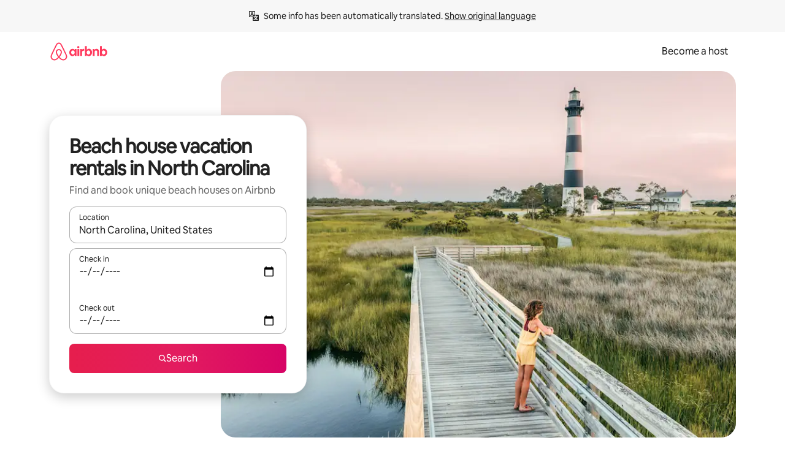

--- FILE ---
content_type: text/html;charset=utf-8
request_url: https://www.airbnb.ae/north-carolina-united-states/stays/beach-houses
body_size: 134253
content:
<!doctype html>
<html lang="en" dir="ltr" data-is-hyperloop="true" data-is-async-local-storage="true" class="scrollbar-gutter"><head><meta charSet="utf-8"/><meta name="locale" content="en"/><meta name="google" content="notranslate"/><meta id="csrf-param-meta-tag" name="csrf-param" content="authenticity_token"/><meta id="csrf-token-meta-tag" name="csrf-token" content=""/><meta id="english-canonical-url" content=""/><meta name="twitter:widgets:csp" content="on"/><meta name="mobile-web-app-capable" content="yes"/><meta name="apple-mobile-web-app-capable" content="yes"/><meta name="application-name" content="Airbnb"/><meta name="apple-mobile-web-app-title" content="Airbnb"/><meta name="theme-color" content="#ffffff"/><meta name="msapplication-navbutton-color" content="#ffffff"/><meta name="apple-mobile-web-app-status-bar-style" content="black-translucent"/><meta name="msapplication-starturl" content="/?utm_source=homescreen"/><style id="seo-css-reset" type="text/css"> @font-face { font-family: 'Airbnb Cereal VF'; src: url('https://a0.muscache.com/airbnb/static/airbnb-dls-web/build/fonts/cereal-variable/AirbnbCerealVF_W_Wght.8816d9e5c3b6a860636193e36b6ac4e4.woff2') format('woff2 supports variations'), url('https://a0.muscache.com/airbnb/static/airbnb-dls-web/build/fonts/cereal-variable/AirbnbCerealVF_W_Wght.8816d9e5c3b6a860636193e36b6ac4e4.woff2') format('woff2-variations'); font-style: normal; unicode-range: U+0000-03FF, U+0500-058F, U+0700-074F, U+0780-FAFF, U+FE00-FE6F, U+FF00-EFFFF, U+FFFFE-10FFFF; font-display: swap; } @font-face { font-family: 'Airbnb Cereal VF'; src: url('https://a0.muscache.com/airbnb/static/airbnb-dls-web/build/fonts/cereal-variable/AirbnbCerealVF_Italics_W_Wght.bd5e0f97cea11e9264b40656a83357ec.woff2') format('woff2 supports variations'), url('https://a0.muscache.com/airbnb/static/airbnb-dls-web/build/fonts/cereal-variable/AirbnbCerealVF_Italics_W_Wght.bd5e0f97cea11e9264b40656a83357ec.woff2') format('woff2-variations'); font-style: italic; unicode-range: U+0000-03FF, U+0500-058F, U+0700-074F, U+0780-FAFF, U+FE00-FE6F, U+FF00-EFFFF, U+FFFFE-10FFFF; font-display: swap; } @font-face { font-family: 'Airbnb Cereal VF'; unicode-range: U+0600-06FF, U+0750-077F; font-style: normal; src: url('https://a0.muscache.com/airbnb/static/airbnb-dls-web/build/fonts/cereal-variable/AirbnbCerealVF_Arabic_W_Wght.6bee4dd7ab27ef998da2f3a25ae61b48.woff2') format('woff2 supports variations'), url('https://a0.muscache.com/airbnb/static/airbnb-dls-web/build/fonts/cereal-variable/AirbnbCerealVF_Arabic_W_Wght.6bee4dd7ab27ef998da2f3a25ae61b48.woff2') format('woff2-variations'); font-display: swap; } @font-face { font-family: 'Airbnb Cereal VF'; unicode-range: U+0400-04FF; font-style: normal; src: url('https://a0.muscache.com/airbnb/static/airbnb-dls-web/build/fonts/cereal-variable/AirbnbCerealVF_Cyril_W_Wght.df06d21e3ece5673610c24f0090979ff.woff2') format('woff2 supports variations'), url('https://a0.muscache.com/airbnb/static/airbnb-dls-web/build/fonts/cereal-variable/AirbnbCerealVF_Cyril_W_Wght.df06d21e3ece5673610c24f0090979ff.woff2') format('woff2-variations'); font-display: swap; } @font-face { font-family: 'Airbnb Cereal VF'; unicode-range: U+0590-05FF, U+FB00-FB4F; font-style: normal; src: url('https://a0.muscache.com/airbnb/static/airbnb-dls-web/build/fonts/cereal-variable/AirbnbCerealVF_Hebrew_W_Wght.8c6defa083bcccea47d68d872b5a2b0c.woff2') format('woff2 supports variations'), url('https://a0.muscache.com/airbnb/static/airbnb-dls-web/build/fonts/cereal-variable/AirbnbCerealVF_Hebrew_W_Wght.8c6defa083bcccea47d68d872b5a2b0c.woff2') format('woff2-variations'); font-display: swap; } @font-face { font-family: 'Airbnb Cereal VF'; src: url('https://a0.muscache.com/airbnb/static/airbnb-dls-web/build/fonts/cereal-variable/AirbnbCerealVF_W_Wght.8816d9e5c3b6a860636193e36b6ac4e4.woff2') format('woff2 supports variations'), url('https://a0.muscache.com/airbnb/static/airbnb-dls-web/build/fonts/cereal-variable/AirbnbCerealVF_W_Wght.8816d9e5c3b6a860636193e36b6ac4e4.woff2') format('woff2-variations'); font-style: normal; font-display: swap; } @font-face { font-family: 'Airbnb Cereal VF'; unicode-range: U+0900-097F; font-style: normal; src: url('https://a0.muscache.com/airbnb/static/airbnb-dls-web/build/fonts/cereal-variable/AirbnbCerealVF_Deva_W_Wght.b498e56f4d652dd9addb81cdafd7e6d8.woff2') format('woff2 supports variations'), url('https://a0.muscache.com/airbnb/static/airbnb-dls-web/build/fonts/cereal-variable/AirbnbCerealVF_Deva_W_Wght.b498e56f4d652dd9addb81cdafd7e6d8.woff2') format('woff2-variations'); font-display: swap; } @font-face { font-family: 'Airbnb Cereal VF'; unicode-range: U+0E00-0E7F; font-style: normal; src: url('https://a0.muscache.com/airbnb/static/airbnb-dls-web/build/fonts/cereal-variable/AirbnbCerealVF_ThaiLp_W_Wght.e40f7fff25db11840de609db35118844.woff2') format('woff2 supports variations'), url('https://a0.muscache.com/airbnb/static/airbnb-dls-web/build/fonts/cereal-variable/AirbnbCerealVF_ThaiLp_W_Wght.e40f7fff25db11840de609db35118844.woff2') format('woff2-variations'); font-display: swap; } @font-face { font-family: 'Airbnb Cereal VF'; unicode-range: U+0370-03FF; font-style: normal; src: url('https://a0.muscache.com/airbnb/static/airbnb-dls-web/build/fonts/cereal-variable/AirbnbCerealVF_Greek_W_Wght.4eec7b9ea9093264b972a6eb2a7f13b8.woff2') format('woff2 supports variations'), url('https://a0.muscache.com/airbnb/static/airbnb-dls-web/build/fonts/cereal-variable/AirbnbCerealVF_Greek_W_Wght.4eec7b9ea9093264b972a6eb2a7f13b8.woff2') format('woff2-variations'); font-display: swap; } html{font-family: Airbnb Cereal VF,Circular,-apple-system,BlinkMacSystemFont,Roboto,Helvetica Neue,sans-serif;color:inherit;-webkit-font-smoothing:antialiased;-moz-osx-font-smoothing:grayscale;font-synthesis:none;}body{font-size:14px;line-height:1.43;}*,::before,::after{box-sizing:border-box;}html,body,blockquote,dl,dd,h1,h2,h3,h4,h5,h6,hr,figure,p,pre,fieldset{margin:0;padding:0;border:0;}article,aside,details,figcaption,figure,footer,header,hgroup,menu,nav,section{display:block;}ol,ul{list-style:none;margin:0;padding:0;}a{text-decoration:none;color:inherit}input{font-family:inherit;}table{border-collapse:collapse;}.screen-reader-only{border:0;clip:rect(0,0,0,0);height:1px;margin:-1px;overflow:hidden;padding:0;position:absolute;width:1px}.screen-reader-only-focusable:focus{clip:auto;height:auto;margin:0;overflow:visible;position:static;width:auto}.skip-to-content:focus{background-color:#fff;font-size:18px;padding:0 24px;position:absolute;left:3px;line-height:64px;top:3px;z-index:10000}</style><script src="https://a0.muscache.com/airbnb/static/packages/web/common/frontend/hyperloop-browser/metroRequire.227ca10613.js" defer="" crossorigin="anonymous"></script><script src="https://a0.muscache.com/airbnb/static/packages/web/common/frontend/hyperloop-browser/shims_post_modules.6052315266.js" defer="" crossorigin="anonymous"></script><script src="https://a0.muscache.com/airbnb/static/packages/web/en/frontend/airmetro/browser/asyncRequire.020921d3aa.js" defer="" crossorigin="anonymous"></script><script src="https://a0.muscache.com/airbnb/static/packages/web/common/frontend/hyperloop-browser/coreV2.1baf1d8370.js" defer="" crossorigin="anonymous"></script><script src="https://a0.muscache.com/airbnb/static/packages/web/common/b7d9.551822d9e2.js" defer="" crossorigin="anonymous"></script><script src="https://a0.muscache.com/airbnb/static/packages/web/common/frontend/seo-loop/routeHandler.9a8337f848.js" defer="" crossorigin="anonymous"></script><script src="https://a0.muscache.com/airbnb/static/packages/web/common/2148.0f63fd6432.js" defer="" crossorigin="anonymous"></script><script src="https://a0.muscache.com/airbnb/static/packages/web/common/217f.cf14833904.js" defer="" crossorigin="anonymous"></script><script src="https://a0.muscache.com/airbnb/static/packages/web/common/e18a.e9e13a26ba.js" defer="" crossorigin="anonymous"></script><script src="https://a0.muscache.com/airbnb/static/packages/web/common/57a4.3ca2794f03.js" defer="" crossorigin="anonymous"></script><script src="https://a0.muscache.com/airbnb/static/packages/web/common/42cb.f078b943dc.js" defer="" crossorigin="anonymous"></script><script src="https://a0.muscache.com/airbnb/static/packages/web/common/frontend/seo-loop/apps/landing-pages/initializer.fb05ba9774.js" defer="" crossorigin="anonymous"></script><script src="https://a0.muscache.com/airbnb/static/packages/web/en/ce9a.d85c8d5d5f.js" defer="" crossorigin="anonymous"></script><script src="https://a0.muscache.com/airbnb/static/packages/web/common/frontend/landing-pages/page-types/stays/StaysRouteContainer.d710a13f78.js" defer="" crossorigin="anonymous"></script><script src="https://a0.muscache.com/airbnb/static/packages/web/common/5f7b.b799c97589.js" defer="" crossorigin="anonymous"></script><script src="https://a0.muscache.com/airbnb/static/packages/web/common/0a2f.411bade0ca.js" defer="" crossorigin="anonymous"></script><script src="https://a0.muscache.com/airbnb/static/packages/web/common/0c01.bc5f9cc91b.js" defer="" crossorigin="anonymous"></script><script src="https://a0.muscache.com/airbnb/static/packages/web/common/ae27.e7c562abe0.js" defer="" crossorigin="anonymous"></script><script src="https://a0.muscache.com/airbnb/static/packages/web/common/5b92.544df6384c.js" defer="" crossorigin="anonymous"></script><script src="https://a0.muscache.com/airbnb/static/packages/web/common/9a38.8715bc6d28.js" defer="" crossorigin="anonymous"></script><script src="https://a0.muscache.com/airbnb/static/packages/web/common/e2da.c2c4778107.js" defer="" crossorigin="anonymous"></script><script src="https://a0.muscache.com/airbnb/static/packages/web/common/c6a9.e034875fb3.js" defer="" crossorigin="anonymous"></script><script src="https://a0.muscache.com/airbnb/static/packages/web/common/frontend/seo-loop/apps/landing-pages/client.4ded56a1eb.js" defer="" crossorigin="anonymous"></script><script>(function() {
  // pg_pixel is no-op now.
})()</script><script>"undefined"!=typeof window&&window.addEventListener("error",function e(r){if(window._errorReportingInitialized)return void window.removeEventListener("error",e);const{error:n}=r;if(!n)return;const o=r.message||n.message,t=/Requiring unknown module/.test(o)?.01:.1;if(Math.random()>t)return;const{locale:a,tracking_context:i}=window[Symbol.for("__ global cache key __")]?.["string | airbnb-bootstrap-data"]?.["_bootstrap-layout-init"]??{},s=a||navigator.language,l=location.pathname,c="undefined"!=typeof window?{tags:{loggingSource:"browser",sampleRate:String(t)}}:{sampleRate:String(t)};fetch("https://notify.bugsnag.com/",{headers:{"Bugsnag-Payload-Version":"5"},body:JSON.stringify({apiKey:"e393bc25e52fe915ffb56c14ddf2ff1b",payloadVersion:"5",notifier:{name:"Bugsnag JavaScript",version:"0.0.5-AirbnbUnhandledBufferedErrorCustomFetch",url:""},events:[{exceptions:[{errorClass:n.name,message:o,stacktrace:[{file:r.filename,lineNumber:r.lineno,columnNumber:r.colno}],type:"browserjs"}],request:{url:location.href},context:l,groupingHash:n.name.concat("-",o,"-",l),unhandled:!0,app:{releaseStage:i?.environment},device:{time:new Date,userAgent:navigator.userAgent},metaData:{infra:{app_name:i?.app,is_buffered_error:!0,loop_name:i?.controller,locale:s,service_worker_url:navigator.serviceWorker?.controller?.scriptURL},...c}}]}),method:"POST"})});</script><script>
// FID init code.
!function(e,n){let t,c,o,i=[];const r={passive:!0,capture:!0},f=new Date,u="pointerup",a="pointercancel";function s(e,n){t||(t=n,c=e,o=new Date,l())}function l(){c>=0&&c<o-f&&(i.forEach(e=>{e(c,t)}),i=[])}function p(t){if(t.cancelable){const c=(t.timeStamp>1e12?new Date:performance.now())-t.timeStamp;"pointerdown"===t.type?function(t,c){function o(){s(t,c),f()}function i(){f()}function f(){n(u,o,r),n(a,i,r)}e(u,o,r),e(a,i,r)}(c,t):s(c,t)}}var w;w=e,["click","mousedown","keydown","touchstart","pointerdown"].forEach(e=>{w(e,p,r)}),self.perfMetrics=self.perfMetrics||{},self.perfMetrics.onFirstInputDelay=function(e){i.push(e),l()},self.perfMetrics.clearFirstInputDelay=function(){t&&(t=null,c=null,o=null)}}(addEventListener,removeEventListener);
// LCP Polyfill code
!function(e,t,n){let o,r,c=0,a=0,s=0,i=!1,l=!0;const f=["IMG","H1","H2","H3","H4","H5","SVG"];let m,d,g;const u=["click","mousedown","keydown","touchstart","pointerdown","scroll"],E={passive:!0,capture:!0};function p(e,t,n){(t>1.000666778*a||o&&!document.body.contains(o))&&(a=t,s=n,o=e,g?.(s,o,a))}function h(e){d?.observe(e)}function N(){if(l)if(i)m||(m={IMG:document.getElementsByTagName("img"),H1:document.getElementsByTagName("h1"),H2:document.getElementsByTagName("h2"),H3:document.getElementsByTagName("h3"),H4:document.getElementsByTagName("h4"),H5:document.getElementsByTagName("h5"),SVG:document.getElementsByTagName("svg")}),f.forEach(e=>{Array.from(m[e]).forEach(e=>{h(e)})}),setTimeout(N,50);else{let e;for(!r&&document.body&&(r=document.createNodeIterator(document.body,NodeFilter.SHOW_ELEMENT,e=>{return t=e,f.includes(t.tagName)||t.hasAttribute("data-lcp-candidate")?NodeFilter.FILTER_ACCEPT:NodeFilter.FILTER_REJECT;var t}));e=r?.nextNode();)h(e);n(N)}}function H(){c=performance.now(),a=0,s=0,o=null,d=new IntersectionObserver(e=>{e.filter(e=>e.isIntersecting).forEach(e=>{!function(e,t,o){const r=t.height*t.width;if(["H1","H2","H3","H4","H5"].includes(e.tagName)){const t=document.createRange();t.selectNodeContents(e),n(()=>{const n=t.getBoundingClientRect(),c=n.height*n.width;o(e,Math.min(c,r),performance.now())})}else if("IMG"!==e.tagName)o(e,r,performance.now());else{const t=()=>n(()=>o(e,r,performance.now()));e.complete?t():e.addEventListener("load",t,{once:!0})}}(e.target,e.intersectionRect,p)})}),n(N),u.forEach(t=>{e(t,y,E)})}function y(e){const t=e.target;("scroll"!==e.type||"expand-trigger"!==t?.className&&"contract-trigger"!==t?.className)&&0!==a&&(performance.now()-c<250||T())}function T(){d?.disconnect(),u.forEach(e=>{t(e,y,E)}),l=!1,d=null}H(),self.perfMetrics=self.perfMetrics||{},self.perfMetrics.onLargestContentfulPaint=function(e){g=e,0!==s&&null!==o&&g(s,o,a)},self.perfMetrics.startSearchingForLargestContentfulPaint=H.bind(null,!1),self.perfMetrics.stopSearchingForLargestContentfulPaint=T,self.perfMetrics.markIsHydratedForLargestContentfulPaint=()=>{i=!0},self.perfMetrics.registerLCPCandidate=h,self.perfMetrics.inspectLCPTarget=()=>o}(addEventListener,removeEventListener,requestAnimationFrame);
// INP init code.
!function(e){let n,t=0;const r={value:-1,entries:[]};let i,o=[];const s=new Map;let a,c=0,l=1/0,u=0;function f(){return null!=a?c:null!=performance.interactionCount?performance.interactionCount:0}function d(){return f()-t}function p(e){e.forEach(e=>{e.interactionId&&function(e){if(null==e.interactionId)return;const n=o[o.length-1],t=s.get(e.interactionId);if(null!=t||o.length<10||e.duration>n.latency){if(null!=t)t.entries.push(e),t.latency=Math.max(t.latency,e.duration);else{const n={id:e.interactionId,latency:e.duration,entries:[e]};o.push(n),s.set(e.interactionId,n)}o.sort((e,n)=>n.latency-e.latency),o.splice(10).forEach(e=>{s.delete(e.id)})}}(e)});const n=function(){const e=Math.min(o.length-1,Math.floor(d()/50));return o[e]}();n&&n.latency!==r.value&&(r.value=n.latency,r.entries=n.entries,v())}function v(){r.value>=0&&i&&i(r.value,r.entries)}"PerformanceObserver"in window&&PerformanceObserver.supportedEntryTypes&&PerformanceObserver.supportedEntryTypes.includes("event")&&("interactionCount"in performance||null!=a||PerformanceObserver.supportedEntryTypes&&PerformanceObserver.supportedEntryTypes.includes("event")&&(a=new PerformanceObserver(e=>{Promise.resolve().then(()=>{e.getEntries().forEach(e=>{e.interactionId&&(l=Math.min(l,e.interactionId),u=Math.max(u,e.interactionId),c=u?(u-l)/7+1:0)})})}),a.observe({type:"event",buffered:!0,durationThreshold:0})),n=new PerformanceObserver(e=>{Promise.resolve().then(()=>{p(e.getEntries())})}),n.observe({type:"event",buffered:!0,durationThreshold:40}),n.observe({type:"first-input",buffered:!0}),e("visibilitychange",function(){null!=n&&"hidden"===document.visibilityState&&(p(n.takeRecords()),r.value<0&&d()>0&&(r.value=0,r.entries=[]),v())},!0),e("pageshow",function(e){e.persisted&&(o=[],s.clear(),t=f(),r.value=-1,r.entries=[])},!0)),self.perfMetrics=self.perfMetrics||{},self.perfMetrics.onInp=function(e){r.value>=0?e(r.value,r.entries):i=e},self.perfMetrics.clearInp=function(){o=[],s.clear(),t=0,c=0,l=1/0,u=0,r.value=-1,r.entries=[]}}(addEventListener);
</script><script>((e,t,o,n)=>{if(!n.supports("(font: -apple-system-body) and (-webkit-touch-callout: default)"))return;const d=e.createElement("div");d.setAttribute("style","font: -apple-system-body"),t.appendChild(d),"17px"===o(d).fontSize&&t.style.setProperty("font-size","16px"),t.removeChild(d)})(document,document.documentElement,getComputedStyle,CSS);</script><script>(()=>{if("undefined"==typeof window)return;if("ScrollTimeline"in window)return;const n=new Map;window.queuedAnimations=n,window.queuedAnimationsLoaded=new AbortController,window.addEventListener("animationstart",i=>{const e=i.target;e.getAnimations().filter(n=>n.animationName===i.animationName).forEach(i=>{n.set(i,e)})},{signal:window.queuedAnimationsLoaded.signal})})();</script><link rel="search" type="application/opensearchdescription+xml" href="/opensearch.xml" title="Airbnb"/><link rel="apple-touch-icon" href="https://a0.muscache.com/airbnb/static/icons/apple-touch-icon-76x76-3b313d93b1b5823293524b9764352ac9.png"/><link rel="apple-touch-icon" sizes="76x76" href="https://a0.muscache.com/airbnb/static/icons/apple-touch-icon-76x76-3b313d93b1b5823293524b9764352ac9.png"/><link rel="apple-touch-icon" sizes="120x120" href="https://a0.muscache.com/airbnb/static/icons/apple-touch-icon-120x120-52b1adb4fe3a8f825fc4b143de12ea4b.png"/><link rel="apple-touch-icon" sizes="152x152" href="https://a0.muscache.com/airbnb/static/icons/apple-touch-icon-152x152-7b7c6444b63d8b6ebad9dae7169e5ed6.png"/><link rel="apple-touch-icon" sizes="180x180" href="https://a0.muscache.com/airbnb/static/icons/apple-touch-icon-180x180-bcbe0e3960cd084eb8eaf1353cf3c730.png"/><link rel="icon" sizes="192x192" href="https://a0.muscache.com/im/pictures/airbnb-platform-assets/AirbnbPlatformAssets-Favicons/original/0d189acb-3f82-4b2c-b95f-ad1d6a803d13.png?im_w=240"/><link rel="shortcut icon" sizes="76x76" type="image/png" href="https://a0.muscache.com/im/pictures/airbnb-platform-assets/AirbnbPlatformAssets-Favicons/original/0d189acb-3f82-4b2c-b95f-ad1d6a803d13.png?im_w=240"/><link rel="mask-icon" href="https://a0.muscache.com/pictures/airbnb-platform-assets/AirbnbPlatformAssets-Favicons/original/304e8c59-05df-4fab-9846-f69fd7f749b0.svg?im_w=240" color="#FF5A5F"/><link rel="apple-touch-icon" href="https://a0.muscache.com/airbnb/static/icons/apple-touch-icon-76x76-3b313d93b1b5823293524b9764352ac9.png"/><link rel="apple-touch-icon" sizes="76x76" href="https://a0.muscache.com/airbnb/static/icons/apple-touch-icon-76x76-3b313d93b1b5823293524b9764352ac9.png"/><link rel="apple-touch-icon" sizes="120x120" href="https://a0.muscache.com/airbnb/static/icons/apple-touch-icon-120x120-52b1adb4fe3a8f825fc4b143de12ea4b.png"/><link rel="apple-touch-icon" sizes="152x152" href="https://a0.muscache.com/airbnb/static/icons/apple-touch-icon-152x152-7b7c6444b63d8b6ebad9dae7169e5ed6.png"/><link rel="apple-touch-icon" sizes="180x180" href="https://a0.muscache.com/airbnb/static/icons/apple-touch-icon-180x180-bcbe0e3960cd084eb8eaf1353cf3c730.png"/><link rel="icon" sizes="192x192" href="https://a0.muscache.com/im/pictures/airbnb-platform-assets/AirbnbPlatformAssets-Favicons/original/0d189acb-3f82-4b2c-b95f-ad1d6a803d13.png?im_w=240"/><link rel="shortcut icon" sizes="76x76" type="image/png" href="https://a0.muscache.com/im/pictures/airbnb-platform-assets/AirbnbPlatformAssets-Favicons/original/0d189acb-3f82-4b2c-b95f-ad1d6a803d13.png?im_w=240"/><link rel="mask-icon" href="https://a0.muscache.com/pictures/airbnb-platform-assets/AirbnbPlatformAssets-Favicons/original/304e8c59-05df-4fab-9846-f69fd7f749b0.svg?im_w=240" color="#FF5A5F"/><style id="aphrodite" type="text/css" data-aphrodite="true">._1wwxwzt{pointer-events:none !important;-webkit-user-select:none !important;user-select:none !important;white-space:pre-wrap !important;padding-left:0px !important;padding-right:0px !important;font-family:Airbnb Cereal VF,Circular,-apple-system,BlinkMacSystemFont,Roboto,Helvetica Neue,sans-serif !important;font-size:1.125rem !important;}._7h1p0g{margin:0 !important;padding:0 !important;}</style><style id="linaria" type="text/css" data-linaria="true">.c1jo210i.c1jo210i.c1jo210i{display:grid;}

.cnk25hy.cnk25hy.cnk25hy{height:100%;}

.e1mkvczo.e1mkvczo.e1mkvczo{grid-row:1;grid-column:1;}

.dir.perb90o.perb90o.perb90o{transition:opacity 75ms var(--motion-linear-curve-animation-timing-function), visibility 75ms var(--motion-linear-curve-animation-timing-function);}

.ni1yqzk.ni1yqzk.ni1yqzk{opacity:1;visibility:visible;}

.rgyynxb.rgyynxb.rgyynxb{opacity:0;visibility:hidden;}
.cyqdyy.cyqdyy.cyqdyy{position:relative;}

.dir.cyqdyy.cyqdyy.cyqdyy{background-color:var(--palette-white);}

.vz2oe5x.vz2oe5x.vz2oe5x{--view-transition_play-state:running;}

.vg7vsjx.vg7vsjx.vg7vsjx{height:100%;}

.v1cv8r21.v1cv8r21.v1cv8r21{display:contents;}

.vyb6402.vyb6402.vyb6402:where(.contextual-grow)::view-transition-group(container),.vyb6402.vyb6402.vyb6402:where(.contextual-grow)::view-transition-group(container-content){mix-blend-mode:normal;overflow:hidden;}

.dir.vyb6402.vyb6402.vyb6402:where(.contextual-grow)::view-transition-group(container),.dir.vyb6402.vyb6402.vyb6402:where(.contextual-grow)::view-transition-group(container-content){border-radius:var(--container-border-radius,15px);}

.dir.vyb6402.vyb6402.vyb6402:where(.contextual-grow)::view-transition-group(container){border-bottom:var(--container-border,none);}

@media (prefers-reduced-motion:no-preference){
.vyb6402.vyb6402.vyb6402:where(.contextual-grow).exit.exit.exit::view-transition-old(container){--view-transition_mix-blend-mode:plus-lighter;opacity:var(--view-transition-fade-effect_opacity-from);--view-transition-fade-effect_opacity-from:1;--view-transition-fade-effect_duration:75ms;--view-transition-fade-effect_transition_timing-function:var(--motion-linear-curve-animation-timing-function);--view-transition-fade-effect_delay:var(--contextual-grow_fade-delay,50ms);animation:var(--reduced-motion_duration,var(--view-transition-fade-effect_duration,200ms)) var(--view-transition-fade-effect_timing-function,linear) var(--view-transition-fade-effect_delay,0ms) 1 normal var(--view-transition_fill-mode,both) var(--view-transition_play-state,paused) fade-vyb6402;}

.dir.vyb6402.vyb6402.vyb6402:where(.contextual-grow).exit.exit.exit::view-transition-old(container){animation:var(--reduced-motion_duration,var(--view-transition-fade-effect_duration,200ms)) var(--view-transition-fade-effect_timing-function,linear) var(--view-transition-fade-effect_delay,0ms) 1 normal var(--view-transition_fill-mode,both) var(--view-transition_play-state,paused) fade-vyb6402;}

@keyframes fade-vyb6402{
from{opacity:var(--view-transition-fade-effect_opacity-from,0);visibility:visible;}

to{opacity:var(--view-transition-fade-effect_opacity-to,1);}}}

@media (prefers-reduced-motion:reduce),(update:slow),(update:none){
.vyb6402.vyb6402.vyb6402:where(.contextual-grow).exit.exit.exit::view-transition-old(container){--view-transition_mix-blend-mode:plus-lighter;opacity:var(--view-transition-fade-effect_opacity-from);}

.dir.vyb6402.vyb6402.vyb6402:where(.contextual-grow).exit.exit.exit::view-transition-old(container){animation:var(--reduced-motion_duration,var(--view-transition-fade-effect_duration,200ms)) var(--view-transition-fade-effect_timing-function,linear) var(--view-transition-fade-effect_delay,0ms) 1 normal var(--view-transition_fill-mode,both) var(--view-transition_play-state,paused) fade-vyb6402;}

@keyframes fade-vyb6402{
from{opacity:var(--view-transition-fade-effect_opacity-from,0);visibility:visible;}

to{opacity:var(--view-transition-fade-effect_opacity-to,1);}}}

@media (prefers-reduced-motion:no-preference){
.vyb6402.vyb6402.vyb6402:where(.contextual-grow).enter.enter.enter::view-transition-old(container){--view-transition_mix-blend-mode:plus-lighter;opacity:var(--view-transition-fade-effect_opacity-from);--view-transition-fade-effect_opacity-from:1;--view-transition-fade-effect_opacity-to:0;--view-transition-fade-effect_duration:75ms;--view-transition-fade-effect_transition_timing-function:var(--motion-linear-curve-animation-timing-function);--view-transition-fade-effect_delay:var(--contextual-grow_fade-delay,50ms);animation:var(--reduced-motion_duration,var(--view-transition-fade-effect_duration,200ms)) var(--view-transition-fade-effect_timing-function,linear) var(--view-transition-fade-effect_delay,0ms) 1 normal var(--view-transition_fill-mode,both) var(--view-transition_play-state,paused) fade-vyb6402;--view-transition-scale-effect_duration:500ms;animation:var(--reduced-motion_duration,var(--view-transition-scale-effect_duration,200ms)) var(--view-transition-scale-effect_timing-function,var(--motion-standard-curve-animation-timing-function)) var(--view-transition-scale-effect_delay,0ms) 1 normal var(--view-transition_fill-mode,both) var(--view-transition_play-state,paused) scale-vyb6402;}

.dir.vyb6402.vyb6402.vyb6402:where(.contextual-grow).enter.enter.enter::view-transition-old(container){animation:var(--reduced-motion_duration,var(--view-transition-fade-effect_duration,200ms)) var(--view-transition-fade-effect_timing-function,linear) var(--view-transition-fade-effect_delay,0ms) 1 normal var(--view-transition_fill-mode,both) var(--view-transition_play-state,paused) fade-vyb6402,var(--reduced-motion_duration,var(--view-transition-scale-effect_duration,200ms)) var(--view-transition-scale-effect_timing-function,var(--motion-standard-curve-animation-timing-function)) var(--view-transition-scale-effect_delay,0ms) 1 normal var(--view-transition_fill-mode,both) var(--view-transition_play-state,paused) scale-vyb6402;}

@keyframes fade-vyb6402{
from{opacity:var(--view-transition-fade-effect_opacity-from,0);visibility:visible;}

to{opacity:var(--view-transition-fade-effect_opacity-to,1);}}

@keyframes scale-vyb6402{
from{filter:var(--view-transition_from-filter);visibility:visible;scale:var(--view-transition-scale-effect_from,1);}

to{filter:var(--view-transition_to-filter);scale:var(--view-transition-scale-effect_to,0);}}}

@media (prefers-reduced-motion:reduce),(update:slow),(update:none){
.vyb6402.vyb6402.vyb6402:where(.contextual-grow).enter.enter.enter::view-transition-old(container){--view-transition_mix-blend-mode:plus-lighter;opacity:var(--view-transition-fade-effect_opacity-from);}

.dir.vyb6402.vyb6402.vyb6402:where(.contextual-grow).enter.enter.enter::view-transition-old(container){animation:var(--reduced-motion_duration,var(--view-transition-fade-effect_duration,200ms)) var(--view-transition-fade-effect_timing-function,linear) var(--view-transition-fade-effect_delay,0ms) 1 normal var(--view-transition_fill-mode,both) var(--view-transition_play-state,paused) fade-vyb6402;}

@keyframes fade-vyb6402{
from{opacity:var(--view-transition-fade-effect_opacity-from,0);visibility:visible;}

to{opacity:var(--view-transition-fade-effect_opacity-to,1);}}}

@media (prefers-reduced-motion:no-preference){
.vyb6402.vyb6402.vyb6402:where(.contextual-grow).enter.enter.enter::view-transition-new(container){--view-transition_mix-blend-mode:plus-lighter;opacity:var(--view-transition-fade-effect_opacity-from);--view-transition-fade-effect_opacity-from:1;--view-transition-fade-effect_duration:75ms;--view-transition-fade-effect_transition_timing-function:var(--motion-linear-curve-animation-timing-function);--view-transition-fade-effect_delay:var(--contextual-grow_fade-delay,50ms);animation:var(--reduced-motion_duration,var(--view-transition-fade-effect_duration,200ms)) var(--view-transition-fade-effect_timing-function,linear) var(--view-transition-fade-effect_delay,0ms) 1 normal var(--view-transition_fill-mode,both) var(--view-transition_play-state,paused) fade-vyb6402;animation:var(--reduced-motion_duration,var(--view-transition-scale-effect_duration,200ms)) var(--view-transition-scale-effect_timing-function,var(--motion-standard-curve-animation-timing-function)) var(--view-transition-scale-effect_delay,0ms) 1 normal var(--view-transition_fill-mode,both) var(--view-transition_play-state,paused) scale-vyb6402;}

.dir.vyb6402.vyb6402.vyb6402:where(.contextual-grow).enter.enter.enter::view-transition-new(container){animation:var(--reduced-motion_duration,var(--view-transition-fade-effect_duration,200ms)) var(--view-transition-fade-effect_timing-function,linear) var(--view-transition-fade-effect_delay,0ms) 1 normal var(--view-transition_fill-mode,both) var(--view-transition_play-state,paused) fade-vyb6402;}

@keyframes fade-vyb6402{
from{opacity:var(--view-transition-fade-effect_opacity-from,0);visibility:visible;}

to{opacity:var(--view-transition-fade-effect_opacity-to,1);}}

@keyframes scale-vyb6402{
from{filter:var(--view-transition_from-filter);visibility:visible;scale:var(--view-transition-scale-effect_from,1);}

to{filter:var(--view-transition_to-filter);scale:var(--view-transition-scale-effect_to,0);}}}

@media (prefers-reduced-motion:reduce),(update:slow),(update:none){
.vyb6402.vyb6402.vyb6402:where(.contextual-grow).enter.enter.enter::view-transition-new(container){--view-transition_mix-blend-mode:plus-lighter;opacity:var(--view-transition-fade-effect_opacity-from);}

.dir.vyb6402.vyb6402.vyb6402:where(.contextual-grow).enter.enter.enter::view-transition-new(container){animation:var(--reduced-motion_duration,var(--view-transition-fade-effect_duration,200ms)) var(--view-transition-fade-effect_timing-function,linear) var(--view-transition-fade-effect_delay,0ms) 1 normal var(--view-transition_fill-mode,both) var(--view-transition_play-state,paused) fade-vyb6402;}

@keyframes fade-vyb6402{
from{opacity:var(--view-transition-fade-effect_opacity-from,0);visibility:visible;}

to{opacity:var(--view-transition-fade-effect_opacity-to,1);}}}

.vyb6402.vyb6402.vyb6402:where(.contextual-grow)::view-transition-new(container-content){mix-blend-mode:normal;}

@media (prefers-reduced-motion:no-preference){
.vyb6402.vyb6402.vyb6402:where(.contextual-grow).enter.enter.enter::view-transition-old(container-content){mix-blend-mode:normal;--view-transition_mix-blend-mode:plus-lighter;opacity:var(--view-transition-fade-effect_opacity-from);--view-transition-fade-effect_opacity-from:1;--view-transition-fade-effect_opacity-to:0;--view-transition-fade-effect_duration:75ms;--view-transition-fade-effect_transition_timing-function:var(--motion-linear-curve-animation-timing-function);--view-transition-fade-effect_delay:var(--contextual-grow_fade-delay,50ms);animation:var(--reduced-motion_duration,var(--view-transition-fade-effect_duration,200ms)) var(--view-transition-fade-effect_timing-function,linear) var(--view-transition-fade-effect_delay,0ms) 1 normal var(--view-transition_fill-mode,both) var(--view-transition_play-state,paused) fade-vyb6402;}

.dir.vyb6402.vyb6402.vyb6402:where(.contextual-grow).enter.enter.enter::view-transition-old(container-content){animation:var(--reduced-motion_duration,var(--view-transition-fade-effect_duration,200ms)) var(--view-transition-fade-effect_timing-function,linear) var(--view-transition-fade-effect_delay,0ms) 1 normal var(--view-transition_fill-mode,both) var(--view-transition_play-state,paused) fade-vyb6402;}

@keyframes fade-vyb6402{
from{opacity:var(--view-transition-fade-effect_opacity-from,0);visibility:visible;}

to{opacity:var(--view-transition-fade-effect_opacity-to,1);}}}

@media (prefers-reduced-motion:reduce),(update:slow),(update:none){
.vyb6402.vyb6402.vyb6402:where(.contextual-grow).enter.enter.enter::view-transition-old(container-content){--view-transition_mix-blend-mode:plus-lighter;opacity:var(--view-transition-fade-effect_opacity-from);}

.dir.vyb6402.vyb6402.vyb6402:where(.contextual-grow).enter.enter.enter::view-transition-old(container-content){animation:var(--reduced-motion_duration,var(--view-transition-fade-effect_duration,200ms)) var(--view-transition-fade-effect_timing-function,linear) var(--view-transition-fade-effect_delay,0ms) 1 normal var(--view-transition_fill-mode,both) var(--view-transition_play-state,paused) fade-vyb6402;}

@keyframes fade-vyb6402{
from{opacity:var(--view-transition-fade-effect_opacity-from,0);visibility:visible;}

to{opacity:var(--view-transition-fade-effect_opacity-to,1);}}}

@media (prefers-reduced-motion:no-preference){
.vyb6402.vyb6402.vyb6402:where(.contextual-grow).enter.enter.enter::view-transition-new(container-content){mix-blend-mode:normal;--view-transition_mix-blend-mode:plus-lighter;opacity:var(--view-transition-fade-effect_opacity-from);--view-transition-fade-effect_opacity-from:var(--contextual-grow_content-start-opacity,0);--view-transition-fade-effect_duration:75ms;--view-transition-fade-effect_transition_timing-function:var(--motion-linear-curve-animation-timing-function);--view-transition-fade-effect_delay:var(--contextual-grow_fade-delay,50ms);animation:var(--reduced-motion_duration,var(--view-transition-fade-effect_duration,200ms)) var(--view-transition-fade-effect_timing-function,linear) var(--view-transition-fade-effect_delay,0ms) 1 normal var(--view-transition_fill-mode,both) var(--view-transition_play-state,paused) fade-vyb6402;}

.dir.vyb6402.vyb6402.vyb6402:where(.contextual-grow).enter.enter.enter::view-transition-new(container-content){animation:var(--reduced-motion_duration,var(--view-transition-fade-effect_duration,200ms)) var(--view-transition-fade-effect_timing-function,linear) var(--view-transition-fade-effect_delay,0ms) 1 normal var(--view-transition_fill-mode,both) var(--view-transition_play-state,paused) fade-vyb6402;}

@keyframes fade-vyb6402{
from{opacity:var(--view-transition-fade-effect_opacity-from,0);visibility:visible;}

to{opacity:var(--view-transition-fade-effect_opacity-to,1);}}}

@media (prefers-reduced-motion:reduce),(update:slow),(update:none){
.vyb6402.vyb6402.vyb6402:where(.contextual-grow).enter.enter.enter::view-transition-new(container-content){--view-transition_mix-blend-mode:plus-lighter;opacity:var(--view-transition-fade-effect_opacity-from);}

.dir.vyb6402.vyb6402.vyb6402:where(.contextual-grow).enter.enter.enter::view-transition-new(container-content){animation:var(--reduced-motion_duration,var(--view-transition-fade-effect_duration,200ms)) var(--view-transition-fade-effect_timing-function,linear) var(--view-transition-fade-effect_delay,0ms) 1 normal var(--view-transition_fill-mode,both) var(--view-transition_play-state,paused) fade-vyb6402;}

@keyframes fade-vyb6402{
from{opacity:var(--view-transition-fade-effect_opacity-from,0);visibility:visible;}

to{opacity:var(--view-transition-fade-effect_opacity-to,1);}}}

@media (prefers-reduced-motion:no-preference){
.vyb6402.vyb6402.vyb6402:where(.contextual-grow).exit.exit.exit::view-transition-old(container-content){--view-transition_mix-blend-mode:plus-lighter;opacity:var(--view-transition-fade-effect_opacity-from);--view-transition-fade-effect_opacity-from:1;--view-transition-fade-effect_opacity-to:0;--view-transition-fade-effect_duration:75ms;--view-transition-fade-effect_transition_timing-function:var(--motion-linear-curve-animation-timing-function);--view-transition-fade-effect_delay:var(--contextual-grow_fade-delay,50ms);animation:var(--reduced-motion_duration,var(--view-transition-fade-effect_duration,200ms)) var(--view-transition-fade-effect_timing-function,linear) var(--view-transition-fade-effect_delay,0ms) 1 normal var(--view-transition_fill-mode,both) var(--view-transition_play-state,paused) fade-vyb6402;}

.dir.vyb6402.vyb6402.vyb6402:where(.contextual-grow).exit.exit.exit::view-transition-old(container-content){animation:var(--reduced-motion_duration,var(--view-transition-fade-effect_duration,200ms)) var(--view-transition-fade-effect_timing-function,linear) var(--view-transition-fade-effect_delay,0ms) 1 normal var(--view-transition_fill-mode,both) var(--view-transition_play-state,paused) fade-vyb6402;}

@keyframes fade-vyb6402{
from{opacity:var(--view-transition-fade-effect_opacity-from,0);visibility:visible;}

to{opacity:var(--view-transition-fade-effect_opacity-to,1);}}}

@media (prefers-reduced-motion:reduce),(update:slow),(update:none){
.vyb6402.vyb6402.vyb6402:where(.contextual-grow).exit.exit.exit::view-transition-old(container-content){--view-transition_mix-blend-mode:plus-lighter;opacity:var(--view-transition-fade-effect_opacity-from);}

.dir.vyb6402.vyb6402.vyb6402:where(.contextual-grow).exit.exit.exit::view-transition-old(container-content){animation:var(--reduced-motion_duration,var(--view-transition-fade-effect_duration,200ms)) var(--view-transition-fade-effect_timing-function,linear) var(--view-transition-fade-effect_delay,0ms) 1 normal var(--view-transition_fill-mode,both) var(--view-transition_play-state,paused) fade-vyb6402;}

@keyframes fade-vyb6402{
from{opacity:var(--view-transition-fade-effect_opacity-from,0);visibility:visible;}

to{opacity:var(--view-transition-fade-effect_opacity-to,1);}}}

@media (prefers-reduced-motion:no-preference){
.vyb6402.vyb6402.vyb6402:where(.contextual-grow).exit.exit.exit::view-transition-new(container-content){mix-blend-mode:normal;--view-transition_mix-blend-mode:plus-lighter;opacity:var(--view-transition-fade-effect_opacity-from);--view-transition-fade-effect_duration:75ms;--view-transition-fade-effect_transition_timing-function:var(--motion-linear-curve-animation-timing-function);--view-transition-fade-effect_delay:var(--contextual-grow_fade-delay,50ms);animation:var(--reduced-motion_duration,var(--view-transition-fade-effect_duration,200ms)) var(--view-transition-fade-effect_timing-function,linear) var(--view-transition-fade-effect_delay,0ms) 1 normal var(--view-transition_fill-mode,both) var(--view-transition_play-state,paused) fade-vyb6402;}

.dir.vyb6402.vyb6402.vyb6402:where(.contextual-grow).exit.exit.exit::view-transition-new(container-content){animation:var(--reduced-motion_duration,var(--view-transition-fade-effect_duration,200ms)) var(--view-transition-fade-effect_timing-function,linear) var(--view-transition-fade-effect_delay,0ms) 1 normal var(--view-transition_fill-mode,both) var(--view-transition_play-state,paused) fade-vyb6402;}

@keyframes fade-vyb6402{
from{opacity:var(--view-transition-fade-effect_opacity-from,0);visibility:visible;}

to{opacity:var(--view-transition-fade-effect_opacity-to,1);}}}

@media (prefers-reduced-motion:reduce),(update:slow),(update:none){
.vyb6402.vyb6402.vyb6402:where(.contextual-grow).exit.exit.exit::view-transition-new(container-content){--view-transition_mix-blend-mode:plus-lighter;opacity:var(--view-transition-fade-effect_opacity-from);}

.dir.vyb6402.vyb6402.vyb6402:where(.contextual-grow).exit.exit.exit::view-transition-new(container-content){animation:var(--reduced-motion_duration,var(--view-transition-fade-effect_duration,200ms)) var(--view-transition-fade-effect_timing-function,linear) var(--view-transition-fade-effect_delay,0ms) 1 normal var(--view-transition_fill-mode,both) var(--view-transition_play-state,paused) fade-vyb6402;}

@keyframes fade-vyb6402{
from{opacity:var(--view-transition-fade-effect_opacity-from,0);visibility:visible;}

to{opacity:var(--view-transition-fade-effect_opacity-to,1);}}}

@media (prefers-reduced-motion:no-preference){
.vyb6402.vyb6402.vyb6402:where(.contextual-grow).exit.exit.exit::view-transition-new(container){--view-transition_mix-blend-mode:plus-lighter;opacity:var(--view-transition-fade-effect_opacity-from);--view-transition-fade-effect_duration:75ms;--view-transition-fade-effect_transition_timing-function:var(--motion-linear-curve-animation-timing-function);--view-transition-fade-effect_delay:var(--contextual-grow_fade-delay,50ms);animation:var(--reduced-motion_duration,var(--view-transition-fade-effect_duration,200ms)) var(--view-transition-fade-effect_timing-function,linear) var(--view-transition-fade-effect_delay,0ms) 1 normal var(--view-transition_fill-mode,both) var(--view-transition_play-state,paused) fade-vyb6402;}

.dir.vyb6402.vyb6402.vyb6402:where(.contextual-grow).exit.exit.exit::view-transition-new(container){animation:var(--reduced-motion_duration,var(--view-transition-fade-effect_duration,200ms)) var(--view-transition-fade-effect_timing-function,linear) var(--view-transition-fade-effect_delay,0ms) 1 normal var(--view-transition_fill-mode,both) var(--view-transition_play-state,paused) fade-vyb6402;}

@keyframes fade-vyb6402{
from{opacity:var(--view-transition-fade-effect_opacity-from,0);visibility:visible;}

to{opacity:var(--view-transition-fade-effect_opacity-to,1);}}}

@media (prefers-reduced-motion:reduce),(update:slow),(update:none){
.vyb6402.vyb6402.vyb6402:where(.contextual-grow).exit.exit.exit::view-transition-new(container){--view-transition_mix-blend-mode:plus-lighter;opacity:var(--view-transition-fade-effect_opacity-from);}

.dir.vyb6402.vyb6402.vyb6402:where(.contextual-grow).exit.exit.exit::view-transition-new(container){animation:var(--reduced-motion_duration,var(--view-transition-fade-effect_duration,200ms)) var(--view-transition-fade-effect_timing-function,linear) var(--view-transition-fade-effect_delay,0ms) 1 normal var(--view-transition_fill-mode,both) var(--view-transition_play-state,paused) fade-vyb6402;}

@keyframes fade-vyb6402{
from{opacity:var(--view-transition-fade-effect_opacity-from,0);visibility:visible;}

to{opacity:var(--view-transition-fade-effect_opacity-to,1);}}}

.vyb6402.vyb6402.vyb6402:where(.contextual-grow).enter.enter.enter::view-transition-new(root){display:none;}

.vyb6402.vyb6402.vyb6402:where(.contextual-grow).exit.exit.exit::view-transition-old(root){display:none;}

@media (prefers-reduced-motion:no-preference){
.vyb6402.vyb6402.vyb6402:where(.contextual-grow).enter.enter.enter::view-transition-old(root){--view-transition_mix-blend-mode:plus-lighter;opacity:var(--view-transition-fade-effect_opacity-from);--view-transition-fade-effect_opacity-from:var(--contextual-grow_start-opacity,1);--view-transition-fade-effect_opacity-to:var(--contextual-grow_end-opacity,0);--view-transition-fade-effect_duration:75ms;--view-transition-fade-effect_delay:var(--contextual-grow_fade-delay,50ms);animation:var(--reduced-motion_duration,var(--view-transition-fade-effect_duration,200ms)) var(--view-transition-fade-effect_timing-function,linear) var(--view-transition-fade-effect_delay,0ms) 1 normal var(--view-transition_fill-mode,both) var(--view-transition_play-state,paused) fade-vyb6402;--view-transition-scale-effect_to:var(--contextual-grow_scale--end,0.94);--view-transition-scale-effect_duration:500ms;animation:var(--reduced-motion_duration,var(--view-transition-scale-effect_duration,200ms)) var(--view-transition-scale-effect_timing-function,var(--motion-standard-curve-animation-timing-function)) var(--view-transition-scale-effect_delay,0ms) 1 normal var(--view-transition_fill-mode,both) var(--view-transition_play-state,paused) scale-vyb6402;--view-transition_from-filter:brightness(var(--scrim-animation_end-brightness,1));--view-transition_to-filter:brightness(var(--scrim-animation_start-brightness,0.6));}

.dir.vyb6402.vyb6402.vyb6402:where(.contextual-grow).enter.enter.enter::view-transition-old(root){animation:var(--reduced-motion_duration,var(--view-transition-fade-effect_duration,200ms)) var(--view-transition-fade-effect_timing-function,linear) var(--view-transition-fade-effect_delay,0ms) 1 normal var(--view-transition_fill-mode,both) var(--view-transition_play-state,paused) fade-vyb6402,var(--reduced-motion_duration,var(--view-transition-scale-effect_duration,200ms)) var(--view-transition-scale-effect_timing-function,var(--motion-standard-curve-animation-timing-function)) var(--view-transition-scale-effect_delay,0ms) 1 normal var(--view-transition_fill-mode,both) var(--view-transition_play-state,paused) scale-vyb6402;}

@keyframes fade-vyb6402{
from{opacity:var(--view-transition-fade-effect_opacity-from,0);visibility:visible;}

to{opacity:var(--view-transition-fade-effect_opacity-to,1);}}

@keyframes scale-vyb6402{
from{filter:var(--view-transition_from-filter);visibility:visible;scale:var(--view-transition-scale-effect_from,1);}

to{filter:var(--view-transition_to-filter);scale:var(--view-transition-scale-effect_to,0);}}}

@media (prefers-reduced-motion:reduce),(update:slow),(update:none){
.vyb6402.vyb6402.vyb6402:where(.contextual-grow).enter.enter.enter::view-transition-old(root){--view-transition_mix-blend-mode:plus-lighter;opacity:var(--view-transition-fade-effect_opacity-from);}

.dir.vyb6402.vyb6402.vyb6402:where(.contextual-grow).enter.enter.enter::view-transition-old(root){animation:var(--reduced-motion_duration,var(--view-transition-fade-effect_duration,200ms)) var(--view-transition-fade-effect_timing-function,linear) var(--view-transition-fade-effect_delay,0ms) 1 normal var(--view-transition_fill-mode,both) var(--view-transition_play-state,paused) fade-vyb6402;}

@keyframes fade-vyb6402{
from{opacity:var(--view-transition-fade-effect_opacity-from,0);visibility:visible;}

to{opacity:var(--view-transition-fade-effect_opacity-to,1);}}}

@media (prefers-reduced-motion:no-preference){
.vyb6402.vyb6402.vyb6402:where(.contextual-grow).exit.exit.exit::view-transition-new(root){--view-transition-scale-effect_from:var(--contextual-grow_scale--end,0.94);--view-transition-scale-effect_to:var(--contextual-grow_scale--start,1);--view-transition-scale-effect_duration:500ms;animation:var(--reduced-motion_duration,var(--view-transition-scale-effect_duration,200ms)) var(--view-transition-scale-effect_timing-function,var(--motion-standard-curve-animation-timing-function)) var(--view-transition-scale-effect_delay,0ms) 1 normal var(--view-transition_fill-mode,both) var(--view-transition_play-state,paused) scale-vyb6402;--view-transition_from-filter:brightness(var(--scrim-animation_end-brightness,0.6));--view-transition_to-filter:brightness(var(--scrim-animation_start-brightness,1));}

.dir.vyb6402.vyb6402.vyb6402:where(.contextual-grow).exit.exit.exit::view-transition-new(root){animation:var(--reduced-motion_duration,var(--view-transition-scale-effect_duration,200ms)) var(--view-transition-scale-effect_timing-function,var(--motion-standard-curve-animation-timing-function)) var(--view-transition-scale-effect_delay,0ms) 1 normal var(--view-transition_fill-mode,both) var(--view-transition_play-state,paused) scale-vyb6402;}

@keyframes scale-vyb6402{
from{filter:var(--view-transition_from-filter);visibility:visible;scale:var(--view-transition-scale-effect_from,1);}

to{filter:var(--view-transition_to-filter);scale:var(--view-transition-scale-effect_to,0);}}}

@media (prefers-reduced-motion:reduce),(update:slow),(update:none){
.vyb6402.vyb6402.vyb6402:where(.contextual-grow).exit.exit.exit::view-transition-new(root){--view-transition_mix-blend-mode:plus-lighter;opacity:var(--view-transition-fade-effect_opacity-from);}

.dir.vyb6402.vyb6402.vyb6402:where(.contextual-grow).exit.exit.exit::view-transition-new(root){animation:var(--reduced-motion_duration,var(--view-transition-fade-effect_duration,200ms)) var(--view-transition-fade-effect_timing-function,linear) var(--view-transition-fade-effect_delay,0ms) 1 normal var(--view-transition_fill-mode,both) var(--view-transition_play-state,paused) fade-vyb6402;}

@keyframes fade-vyb6402{
from{opacity:var(--view-transition-fade-effect_opacity-from,0);visibility:visible;}

to{opacity:var(--view-transition-fade-effect_opacity-to,1);}}}

.vyb6402.vyb6402.vyb6402:where(.contextual-grow).exit.exit.exit::view-transition-new(root) [data-static-element-wrapper] > [view-transition-element] [view-transition-element]{--view-transition_visibility:visible;}

.vyb6402.vyb6402.vyb6402:where(.contextual-grow)::view-transition-group(root)::view-transition-new > [data-static-element-wrapper] > [view-transition-element]{visibility:visible;}

.vyb6402.vyb6402.vyb6402:where(.contextual-grow)::view-transition-group(root) [frozen-view-transition-old] [data-static-element-wrapper] > [view-transition-element] [view-transition-element],.vyb6402.vyb6402.vyb6402:where(.contextual-grow)::view-transition-group(root)::view-transition-old [data-static-element-wrapper] > [view-transition-element] [view-transition-element]{--view-transition_visibility:visible;}

.vyb6402.vyb6402.vyb6402:where(.contextual-grow)::view-transition-group(root) [frozen-view-transition-old] [data-static-element-wrapper] > [view-transition-element] [view-transition-element] [active-element='true'],.vyb6402.vyb6402.vyb6402:where(.contextual-grow)::view-transition-group(root)::view-transition-old [data-static-element-wrapper] > [view-transition-element] [view-transition-element] [active-element='true']{visibility:hidden;}

.v1koiow6.v1koiow6.v1koiow6:where(.slide-in-and-fade)::view-transition-new(root){mix-blend-mode:normal;}

.dir.v1koiow6.v1koiow6.v1koiow6:where(.slide-in-and-fade)::view-transition-new(root){animation:none;}

.dir.v1koiow6.v1koiow6.v1koiow6:where(.slide-in-and-fade)::view-transition-group(root){animation:none;}

.v1koiow6.v1koiow6.v1koiow6:where(.slide-in-and-fade)::view-transition-old(root){display:none;}

.dir.v1koiow6.v1koiow6.v1koiow6:where(.slide-in-and-fade)::view-transition-group(screen){animation:none;}

.v1koiow6.v1koiow6.v1koiow6:where(.slide-in-and-fade)::view-transition-image-pair(screen){mix-blend-mode:normal;display:grid;height:100%;overflow:hidden;}

.v1koiow6.v1koiow6.v1koiow6:where(.slide-in-and-fade)::view-transition-old(screen),.v1koiow6.v1koiow6.v1koiow6:where(.slide-in-and-fade)::view-transition-new(screen){display:flex;grid-area:1 / 1;mix-blend-mode:normal;position:static;}

.dir.v1koiow6.v1koiow6.v1koiow6:where(.slide-in-and-fade)::view-transition-new(screen){animation:none;}

@media (prefers-reduced-motion:no-preference){
.v1koiow6.v1koiow6.v1koiow6:where(.slide-in-and-fade).enter.enter.enter::view-transition-old(screen){--view-transition_mix-blend-mode:normal;--view-transition-fade-effect_opacity-from:1;--view-transition-relative-move-effect_from-x:0;--view-transition-relative-move-effect_to-x:calc(-1 * var(--slide-in-and-fade_offset-x-to,200px));--view-transition-relative-move-effect_duration:500ms;animation:var(--reduced-motion_duration,var(--view-transition-relative-move-effect_duration,200ms)) var(--view-transition-relative-move-effect_timing-function,var(--motion-standard-curve-animation-timing-function)) var(--view-transition-relative-move-effect_delay,0ms) 1 normal var(--view-transition_fill-mode,both) var(--view-transition_play-state,paused) relative-move-v1koiow6;--view-transition_mix-blend-mode:plus-lighter;opacity:var(--view-transition-fade-effect_opacity-from);--view-transition-fade-effect_opacity-from:1;--view-transition-fade-effect_opacity-to:0;--view-transition-fade-effect_duration:75ms;animation:var(--reduced-motion_duration,var(--view-transition-fade-effect_duration,200ms)) var(--view-transition-fade-effect_timing-function,linear) var(--view-transition-fade-effect_delay,0ms) 1 normal var(--view-transition_fill-mode,both) var(--view-transition_play-state,paused) fade-v1koiow6;}

.dir.v1koiow6.v1koiow6.v1koiow6:where(.slide-in-and-fade).enter.enter.enter::view-transition-old(screen){animation:var(--reduced-motion_duration,var(--view-transition-fade-effect_duration,200ms)) var(--view-transition-fade-effect_timing-function,linear) var(--view-transition-fade-effect_delay,0ms) 1 normal var(--view-transition_fill-mode,both) var(--view-transition_play-state,paused) fade-v1koiow6,var(--reduced-motion_duration,var(--view-transition-relative-move-effect_duration,200ms)) var(--view-transition-relative-move-effect_timing-function,var(--motion-standard-curve-animation-timing-function)) var(--view-transition-relative-move-effect_delay,0ms) 1 normal var(--view-transition_fill-mode,both) var(--view-transition_play-state,paused) relative-move-v1koiow6;animation-duration:var(--slide-in-and-fade_fade-out-duration,75ms),var(--slide-in-and-fade_move-duration,500ms);}

@keyframes relative-move-v1koiow6{
from{filter:var(--view-transition_from-filter);visibility:visible;transform:translate( var(--view-transition-relative-move-effect_from-x,0),var(--view-transition-relative-move-effect_from-y,0) );scale:var(--view-transition-relative-move-effect_scale-from,1);}

to{filter:var(--view-transition_to-filter);transform:translate( var(--view-transition-relative-move-effect_to-x,0),var(--view-transition-relative-move-effect_to-y,0) );scale:var(--view-transition-relative-move-effect_scale-to,1);}}

@keyframes fade-v1koiow6{
from{opacity:var(--view-transition-fade-effect_opacity-from,0);visibility:visible;}

to{opacity:var(--view-transition-fade-effect_opacity-to,1);}}}

@media (prefers-reduced-motion:reduce),(update:slow),(update:none){
.v1koiow6.v1koiow6.v1koiow6:where(.slide-in-and-fade).enter.enter.enter::view-transition-old(screen){--view-transition_mix-blend-mode:plus-lighter;opacity:var(--view-transition-fade-effect_opacity-from);--view-transition-fade-effect_opacity-from:1;--view-transition-fade-effect_opacity-to:0;}

.dir.v1koiow6.v1koiow6.v1koiow6:where(.slide-in-and-fade).enter.enter.enter::view-transition-old(screen){animation:var(--reduced-motion_duration,var(--view-transition-fade-effect_duration,200ms)) var(--view-transition-fade-effect_timing-function,linear) var(--view-transition-fade-effect_delay,0ms) 1 normal var(--view-transition_fill-mode,both) var(--view-transition_play-state,paused) fade-v1koiow6;}

@keyframes fade-v1koiow6{
from{opacity:var(--view-transition-fade-effect_opacity-from,0);visibility:visible;}

to{opacity:var(--view-transition-fade-effect_opacity-to,1);}}}

.dir.v1koiow6.v1koiow6.v1koiow6:where(.slide-in-and-fade).enter.enter.enter::view-transition-new(screen){background:var(--view-transition_panel-background,#fff);}

@media (prefers-reduced-motion:no-preference){
.v1koiow6.v1koiow6.v1koiow6:where(.slide-in-and-fade).enter.enter.enter::view-transition-new(screen){--view-transition_mix-blend-mode:normal;--view-transition-fade-effect_opacity-from:1;--view-transition-relative-move-effect_from-x:var(--slide-in-and-fade_offset-x-from,200px);--view-transition-relative-move-effect_to-x:0;--view-transition-relative-move-effect_duration:500ms;animation:var(--reduced-motion_duration,var(--view-transition-relative-move-effect_duration,200ms)) var(--view-transition-relative-move-effect_timing-function,var(--motion-standard-curve-animation-timing-function)) var(--view-transition-relative-move-effect_delay,0ms) 1 normal var(--view-transition_fill-mode,both) var(--view-transition_play-state,paused) relative-move-v1koiow6;--view-transition_mix-blend-mode:plus-lighter;opacity:var(--view-transition-fade-effect_opacity-from);--view-transition-fade-effect_opacity-from:0;--view-transition-fade-effect_opacity-to:1;--view-transition-fade-effect_duration:350ms;--view-transition-fade-effect_delay:50ms;animation:var(--reduced-motion_duration,var(--view-transition-fade-effect_duration,200ms)) var(--view-transition-fade-effect_timing-function,linear) var(--view-transition-fade-effect_delay,0ms) 1 normal var(--view-transition_fill-mode,both) var(--view-transition_play-state,paused) fade-v1koiow6;}

.dir.v1koiow6.v1koiow6.v1koiow6:where(.slide-in-and-fade).enter.enter.enter::view-transition-new(screen){margin-top:calc( var(--view-transition-group-new_top,0) - var(--view-transition-group-old_top,0) );animation:var(--reduced-motion_duration,var(--view-transition-fade-effect_duration,200ms)) var(--view-transition-fade-effect_timing-function,linear) var(--view-transition-fade-effect_delay,0ms) 1 normal var(--view-transition_fill-mode,both) var(--view-transition_play-state,paused) fade-v1koiow6,var(--reduced-motion_duration,var(--view-transition-relative-move-effect_duration,200ms)) var(--view-transition-relative-move-effect_timing-function,var(--motion-standard-curve-animation-timing-function)) var(--view-transition-relative-move-effect_delay,0ms) 1 normal var(--view-transition_fill-mode,both) var(--view-transition_play-state,paused) relative-move-v1koiow6;animation-duration:var(--slide-in-and-fade_fade-in-duration,350ms),var(--slide-in-and-fade_move-duration,500ms);}

@keyframes relative-move-v1koiow6{
from{filter:var(--view-transition_from-filter);visibility:visible;transform:translate( var(--view-transition-relative-move-effect_from-x,0),var(--view-transition-relative-move-effect_from-y,0) );scale:var(--view-transition-relative-move-effect_scale-from,1);}

to{filter:var(--view-transition_to-filter);transform:translate( var(--view-transition-relative-move-effect_to-x,0),var(--view-transition-relative-move-effect_to-y,0) );scale:var(--view-transition-relative-move-effect_scale-to,1);}}

@keyframes fade-v1koiow6{
from{opacity:var(--view-transition-fade-effect_opacity-from,0);visibility:visible;}

to{opacity:var(--view-transition-fade-effect_opacity-to,1);}}}

@media (prefers-reduced-motion:reduce),(update:slow),(update:none){
.v1koiow6.v1koiow6.v1koiow6:where(.slide-in-and-fade).enter.enter.enter::view-transition-new(screen){--view-transition_mix-blend-mode:plus-lighter;opacity:var(--view-transition-fade-effect_opacity-from);--view-transition-fade-effect_opacity-from:0;--view-transition-fade-effect_opacity-to:1;}

.dir.v1koiow6.v1koiow6.v1koiow6:where(.slide-in-and-fade).enter.enter.enter::view-transition-new(screen){animation:var(--reduced-motion_duration,var(--view-transition-fade-effect_duration,200ms)) var(--view-transition-fade-effect_timing-function,linear) var(--view-transition-fade-effect_delay,0ms) 1 normal var(--view-transition_fill-mode,both) var(--view-transition_play-state,paused) fade-v1koiow6;}

@keyframes fade-v1koiow6{
from{opacity:var(--view-transition-fade-effect_opacity-from,0);visibility:visible;}

to{opacity:var(--view-transition-fade-effect_opacity-to,1);}}}

.v1koiow6.v1koiow6.v1koiow6:where(.slide-in-and-fade).exit.exit.exit::view-transition-new(screen){--view-transition_mix-blend-mode:normal;}

@media (prefers-reduced-motion:no-preference){
.v1koiow6.v1koiow6.v1koiow6:where(.slide-in-and-fade).exit.exit.exit::view-transition-new(screen){--view-transition_mix-blend-mode:normal;--view-transition-fade-effect_opacity-from:1;--view-transition-relative-move-effect_from-x:calc(-1 * var(--slide-in-and-fade_offset-x-from,200px));--view-transition-relative-move-effect_to-x:0;--view-transition-relative-move-effect_duration:500ms;animation:var(--reduced-motion_duration,var(--view-transition-relative-move-effect_duration,200ms)) var(--view-transition-relative-move-effect_timing-function,var(--motion-standard-curve-animation-timing-function)) var(--view-transition-relative-move-effect_delay,0ms) 1 normal var(--view-transition_fill-mode,both) var(--view-transition_play-state,paused) relative-move-v1koiow6;--view-transition_mix-blend-mode:plus-lighter;opacity:var(--view-transition-fade-effect_opacity-from);--view-transition-fade-effect_opacity-from:0;--view-transition-fade-effect_opacity-to:1;--view-transition-fade-effect_duration:350ms;--view-transition-fade-effect_delay:50ms;animation:var(--reduced-motion_duration,var(--view-transition-fade-effect_duration,200ms)) var(--view-transition-fade-effect_timing-function,linear) var(--view-transition-fade-effect_delay,0ms) 1 normal var(--view-transition_fill-mode,both) var(--view-transition_play-state,paused) fade-v1koiow6;}

.dir.v1koiow6.v1koiow6.v1koiow6:where(.slide-in-and-fade).exit.exit.exit::view-transition-new(screen){animation:var(--reduced-motion_duration,var(--view-transition-fade-effect_duration,200ms)) var(--view-transition-fade-effect_timing-function,linear) var(--view-transition-fade-effect_delay,0ms) 1 normal var(--view-transition_fill-mode,both) var(--view-transition_play-state,paused) fade-v1koiow6,var(--reduced-motion_duration,var(--view-transition-relative-move-effect_duration,200ms)) var(--view-transition-relative-move-effect_timing-function,var(--motion-standard-curve-animation-timing-function)) var(--view-transition-relative-move-effect_delay,0ms) 1 normal var(--view-transition_fill-mode,both) var(--view-transition_play-state,paused) relative-move-v1koiow6;animation-duration:var(--slide-in-and-fade_fade-in-duration,350ms),var(--slide-in-and-fade_move-duration,500ms);}

@keyframes relative-move-v1koiow6{
from{filter:var(--view-transition_from-filter);visibility:visible;transform:translate( var(--view-transition-relative-move-effect_from-x,0),var(--view-transition-relative-move-effect_from-y,0) );scale:var(--view-transition-relative-move-effect_scale-from,1);}

to{filter:var(--view-transition_to-filter);transform:translate( var(--view-transition-relative-move-effect_to-x,0),var(--view-transition-relative-move-effect_to-y,0) );scale:var(--view-transition-relative-move-effect_scale-to,1);}}

@keyframes fade-v1koiow6{
from{opacity:var(--view-transition-fade-effect_opacity-from,0);visibility:visible;}

to{opacity:var(--view-transition-fade-effect_opacity-to,1);}}}

@media (prefers-reduced-motion:reduce),(update:slow),(update:none){
.v1koiow6.v1koiow6.v1koiow6:where(.slide-in-and-fade).exit.exit.exit::view-transition-new(screen){--view-transition_mix-blend-mode:plus-lighter;opacity:var(--view-transition-fade-effect_opacity-from);--view-transition-fade-effect_opacity-from:0;--view-transition-fade-effect_opacity-to:1;}

.dir.v1koiow6.v1koiow6.v1koiow6:where(.slide-in-and-fade).exit.exit.exit::view-transition-new(screen){animation:var(--reduced-motion_duration,var(--view-transition-fade-effect_duration,200ms)) var(--view-transition-fade-effect_timing-function,linear) var(--view-transition-fade-effect_delay,0ms) 1 normal var(--view-transition_fill-mode,both) var(--view-transition_play-state,paused) fade-v1koiow6;}

@keyframes fade-v1koiow6{
from{opacity:var(--view-transition-fade-effect_opacity-from,0);visibility:visible;}

to{opacity:var(--view-transition-fade-effect_opacity-to,1);}}}

.dir.v1koiow6.v1koiow6.v1koiow6:where(.slide-in-and-fade).exit.exit.exit::view-transition-old(screen){background:var(--view-transition_panel-background,#fff);}

@media (prefers-reduced-motion:no-preference){
.v1koiow6.v1koiow6.v1koiow6:where(.slide-in-and-fade).exit.exit.exit::view-transition-old(screen){--view-transition_mix-blend-mode:normal;--view-transition-fade-effect_opacity-from:1;--view-transition-relative-move-effect_from-x:0;--view-transition-relative-move-effect_to-x:var(--slide-in-and-fade_offset-x-to,200px);--view-transition-relative-move-effect_duration:500ms;animation:var(--reduced-motion_duration,var(--view-transition-relative-move-effect_duration,200ms)) var(--view-transition-relative-move-effect_timing-function,var(--motion-standard-curve-animation-timing-function)) var(--view-transition-relative-move-effect_delay,0ms) 1 normal var(--view-transition_fill-mode,both) var(--view-transition_play-state,paused) relative-move-v1koiow6;--view-transition_mix-blend-mode:plus-lighter;opacity:var(--view-transition-fade-effect_opacity-from);--view-transition-fade-effect_opacity-from:1;--view-transition-fade-effect_opacity-to:0;--view-transition-fade-effect_duration:75ms;animation:var(--reduced-motion_duration,var(--view-transition-fade-effect_duration,200ms)) var(--view-transition-fade-effect_timing-function,linear) var(--view-transition-fade-effect_delay,0ms) 1 normal var(--view-transition_fill-mode,both) var(--view-transition_play-state,paused) fade-v1koiow6;}

.dir.v1koiow6.v1koiow6.v1koiow6:where(.slide-in-and-fade).exit.exit.exit::view-transition-old(screen){animation:var(--reduced-motion_duration,var(--view-transition-fade-effect_duration,200ms)) var(--view-transition-fade-effect_timing-function,linear) var(--view-transition-fade-effect_delay,0ms) 1 normal var(--view-transition_fill-mode,both) var(--view-transition_play-state,paused) fade-v1koiow6,var(--reduced-motion_duration,var(--view-transition-relative-move-effect_duration,200ms)) var(--view-transition-relative-move-effect_timing-function,var(--motion-standard-curve-animation-timing-function)) var(--view-transition-relative-move-effect_delay,0ms) 1 normal var(--view-transition_fill-mode,both) var(--view-transition_play-state,paused) relative-move-v1koiow6;animation-duration:var(--slide-in-and-fade_fade-out-duration,75ms),var(--slide-in-and-fade_move-duration,500ms);}

@keyframes relative-move-v1koiow6{
from{filter:var(--view-transition_from-filter);visibility:visible;transform:translate( var(--view-transition-relative-move-effect_from-x,0),var(--view-transition-relative-move-effect_from-y,0) );scale:var(--view-transition-relative-move-effect_scale-from,1);}

to{filter:var(--view-transition_to-filter);transform:translate( var(--view-transition-relative-move-effect_to-x,0),var(--view-transition-relative-move-effect_to-y,0) );scale:var(--view-transition-relative-move-effect_scale-to,1);}}

@keyframes fade-v1koiow6{
from{opacity:var(--view-transition-fade-effect_opacity-from,0);visibility:visible;}

to{opacity:var(--view-transition-fade-effect_opacity-to,1);}}}

@media (prefers-reduced-motion:reduce),(update:slow),(update:none){
.v1koiow6.v1koiow6.v1koiow6:where(.slide-in-and-fade).exit.exit.exit::view-transition-old(screen){--view-transition_mix-blend-mode:plus-lighter;opacity:var(--view-transition-fade-effect_opacity-from);--view-transition-fade-effect_opacity-from:1;--view-transition-fade-effect_opacity-to:0;}

.dir.v1koiow6.v1koiow6.v1koiow6:where(.slide-in-and-fade).exit.exit.exit::view-transition-old(screen){animation:var(--reduced-motion_duration,var(--view-transition-fade-effect_duration,200ms)) var(--view-transition-fade-effect_timing-function,linear) var(--view-transition-fade-effect_delay,0ms) 1 normal var(--view-transition_fill-mode,both) var(--view-transition_play-state,paused) fade-v1koiow6;}

@keyframes fade-v1koiow6{
from{opacity:var(--view-transition-fade-effect_opacity-from,0);visibility:visible;}

to{opacity:var(--view-transition-fade-effect_opacity-to,1);}}}

.vrbhsjc.vrbhsjc.vrbhsjc:where(.slide-in-from-edge)::view-transition-new(root){opacity:1;mix-blend-mode:normal;}

.dir.vrbhsjc.vrbhsjc.vrbhsjc:where(.slide-in-from-edge)::view-transition-new(root){animation:none;}

.dir.vrbhsjc.vrbhsjc.vrbhsjc:where(.slide-in-from-edge)::view-transition-group(root){animation:none;}

.vrbhsjc.vrbhsjc.vrbhsjc:where(.slide-in-from-edge)::view-transition-old(root){display:none;}

.vrbhsjc.vrbhsjc.vrbhsjc:where(.slide-in-from-edge)::view-transition-group(screen){clip-path:inset(0 0 -400px 0);}

.dir.vrbhsjc.vrbhsjc.vrbhsjc:where(.slide-in-from-edge)::view-transition-group(screen){animation:none;}

.vrbhsjc.vrbhsjc.vrbhsjc:where(.slide-in-from-edge)::view-transition-image-pair(screen){display:grid;height:100%;}

.vrbhsjc.vrbhsjc.vrbhsjc:where(.slide-in-from-edge)::view-transition-new(screen),.vrbhsjc.vrbhsjc.vrbhsjc:where(.slide-in-from-edge)::view-transition-old(screen){grid-area:1 / 1;position:static;mix-blend-mode:normal;display:flex;}

.dir.vrbhsjc.vrbhsjc.vrbhsjc:where(.slide-in-from-edge)::view-transition-new(screen),.dir.vrbhsjc.vrbhsjc.vrbhsjc:where(.slide-in-from-edge)::view-transition-old(screen){background:var(--view-transition_panel-background,#fff);}

.vrbhsjc.vrbhsjc.vrbhsjc:where(.slide-in-from-edge).enter.enter.enter::view-transition-new(screen){height:100%;}

@media (prefers-reduced-motion:no-preference){
.vrbhsjc.vrbhsjc.vrbhsjc:where(.slide-in-from-edge).enter.enter.enter::view-transition-new(screen){--view-transition_mix-blend-mode:normal;--view-transition-fade-effect_opacity-from:1;--view-transition-relative-move-effect_from-x:100%;--view-transition-relative-move-effect_duration:500ms;}

.dir.vrbhsjc.vrbhsjc.vrbhsjc:where(.slide-in-from-edge).enter.enter.enter::view-transition-new(screen){animation:var(--reduced-motion_duration,var(--view-transition-relative-move-effect_duration,200ms)) var(--view-transition-relative-move-effect_timing-function,var(--motion-standard-curve-animation-timing-function)) var(--view-transition-relative-move-effect_delay,0ms) 1 normal var(--view-transition_fill-mode,both) var(--view-transition_play-state,paused) relative-move-vrbhsjc;margin-top:calc( var(--view-transition-group-new_top,0) - var(--view-transition-group-old_top,0) );animation-duration:var(--slide-in-from-edge_slide-in-duration,500ms);}

@keyframes relative-move-vrbhsjc{
from{filter:var(--view-transition_from-filter);visibility:visible;transform:translate( var(--view-transition-relative-move-effect_from-x,0),var(--view-transition-relative-move-effect_from-y,0) );scale:var(--view-transition-relative-move-effect_scale-from,1);}

to{filter:var(--view-transition_to-filter);transform:translate( var(--view-transition-relative-move-effect_to-x,0),var(--view-transition-relative-move-effect_to-y,0) );scale:var(--view-transition-relative-move-effect_scale-to,1);}}}

@media (prefers-reduced-motion:reduce),(update:slow),(update:none){
.vrbhsjc.vrbhsjc.vrbhsjc:where(.slide-in-from-edge).enter.enter.enter::view-transition-new(screen){--view-transition_mix-blend-mode:plus-lighter;opacity:var(--view-transition-fade-effect_opacity-from);}

.dir.vrbhsjc.vrbhsjc.vrbhsjc:where(.slide-in-from-edge).enter.enter.enter::view-transition-new(screen){animation:var(--reduced-motion_duration,var(--view-transition-fade-effect_duration,200ms)) var(--view-transition-fade-effect_timing-function,linear) var(--view-transition-fade-effect_delay,0ms) 1 normal var(--view-transition_fill-mode,both) var(--view-transition_play-state,paused) fade-vrbhsjc;}

@keyframes fade-vrbhsjc{
from{opacity:var(--view-transition-fade-effect_opacity-from,0);visibility:visible;}

to{opacity:var(--view-transition-fade-effect_opacity-to,1);}}}

@media (prefers-reduced-motion:no-preference){
.vrbhsjc.vrbhsjc.vrbhsjc:where(.slide-in-from-edge).enter.enter.enter::view-transition-old(screen){--view-transition_mix-blend-mode:normal;--view-transition-fade-effect_opacity-from:1;--view-transition-relative-move-effect_to-x:-30%;--view-transition-relative-move-effect_duration:500ms;--view-transition_from-filter:brightness(var(--scrim-animation_start-brightness,1));--view-transition_to-filter:brightness(var(--scrim-animation_end-brightness,0.6));}

.dir.vrbhsjc.vrbhsjc.vrbhsjc:where(.slide-in-from-edge).enter.enter.enter::view-transition-old(screen){animation:var(--reduced-motion_duration,var(--view-transition-relative-move-effect_duration,200ms)) var(--view-transition-relative-move-effect_timing-function,var(--motion-standard-curve-animation-timing-function)) var(--view-transition-relative-move-effect_delay,0ms) 1 normal var(--view-transition_fill-mode,both) var(--view-transition_play-state,paused) relative-move-vrbhsjc;animation-duration:var(--slide-in-from-edge_slide-out-duration,500ms);}

@keyframes relative-move-vrbhsjc{
from{filter:var(--view-transition_from-filter);visibility:visible;transform:translate( var(--view-transition-relative-move-effect_from-x,0),var(--view-transition-relative-move-effect_from-y,0) );scale:var(--view-transition-relative-move-effect_scale-from,1);}

to{filter:var(--view-transition_to-filter);transform:translate( var(--view-transition-relative-move-effect_to-x,0),var(--view-transition-relative-move-effect_to-y,0) );scale:var(--view-transition-relative-move-effect_scale-to,1);}}}

@media (prefers-reduced-motion:reduce),(update:slow),(update:none){
.vrbhsjc.vrbhsjc.vrbhsjc:where(.slide-in-from-edge).enter.enter.enter::view-transition-old(screen){--view-transition_mix-blend-mode:plus-lighter;opacity:var(--view-transition-fade-effect_opacity-from);}

.dir.vrbhsjc.vrbhsjc.vrbhsjc:where(.slide-in-from-edge).enter.enter.enter::view-transition-old(screen){animation:var(--reduced-motion_duration,var(--view-transition-fade-effect_duration,200ms)) var(--view-transition-fade-effect_timing-function,linear) var(--view-transition-fade-effect_delay,0ms) 1 normal var(--view-transition_fill-mode,both) var(--view-transition_play-state,paused) fade-vrbhsjc;}

@keyframes fade-vrbhsjc{
from{opacity:var(--view-transition-fade-effect_opacity-from,0);visibility:visible;}

to{opacity:var(--view-transition-fade-effect_opacity-to,1);}}}

@media (prefers-reduced-motion:no-preference){
.vrbhsjc.vrbhsjc.vrbhsjc:where(.slide-in-from-edge).exit.exit.exit::view-transition-new(screen){--view-transition_mix-blend-mode:normal;--view-transition-fade-effect_opacity-from:1;--view-transition-relative-move-effect_from-x:-30%;--view-transition-relative-move-effect_duration:500ms;--view-transition_from-filter:brightness(var(--scrim-animation_end-brightness,0.6));--view-transition_to-filter:brightness(var(--scrim-animation_start-brightness,1));}

.dir.vrbhsjc.vrbhsjc.vrbhsjc:where(.slide-in-from-edge).exit.exit.exit::view-transition-new(screen){animation:var(--reduced-motion_duration,var(--view-transition-relative-move-effect_duration,200ms)) var(--view-transition-relative-move-effect_timing-function,var(--motion-standard-curve-animation-timing-function)) var(--view-transition-relative-move-effect_delay,0ms) 1 normal var(--view-transition_fill-mode,both) var(--view-transition_play-state,paused) relative-move-vrbhsjc;animation-duration:var(--slide-in-from-edge_slide-in-duration,500ms);}

@keyframes relative-move-vrbhsjc{
from{filter:var(--view-transition_from-filter);visibility:visible;transform:translate( var(--view-transition-relative-move-effect_from-x,0),var(--view-transition-relative-move-effect_from-y,0) );scale:var(--view-transition-relative-move-effect_scale-from,1);}

to{filter:var(--view-transition_to-filter);transform:translate( var(--view-transition-relative-move-effect_to-x,0),var(--view-transition-relative-move-effect_to-y,0) );scale:var(--view-transition-relative-move-effect_scale-to,1);}}}

@media (prefers-reduced-motion:reduce),(update:slow),(update:none){
.vrbhsjc.vrbhsjc.vrbhsjc:where(.slide-in-from-edge).exit.exit.exit::view-transition-new(screen){--view-transition_mix-blend-mode:plus-lighter;opacity:var(--view-transition-fade-effect_opacity-from);}

.dir.vrbhsjc.vrbhsjc.vrbhsjc:where(.slide-in-from-edge).exit.exit.exit::view-transition-new(screen){animation:var(--reduced-motion_duration,var(--view-transition-fade-effect_duration,200ms)) var(--view-transition-fade-effect_timing-function,linear) var(--view-transition-fade-effect_delay,0ms) 1 normal var(--view-transition_fill-mode,both) var(--view-transition_play-state,paused) fade-vrbhsjc;}

@keyframes fade-vrbhsjc{
from{opacity:var(--view-transition-fade-effect_opacity-from,0);visibility:visible;}

to{opacity:var(--view-transition-fade-effect_opacity-to,1);}}}

.vrbhsjc.vrbhsjc.vrbhsjc:where(.slide-in-from-edge).exit.exit.exit::view-transition-old(screen){z-index:1;}

@media (prefers-reduced-motion:no-preference){
.vrbhsjc.vrbhsjc.vrbhsjc:where(.slide-in-from-edge).exit.exit.exit::view-transition-old(screen){--view-transition_mix-blend-mode:normal;--view-transition-fade-effect_opacity-from:1;--view-transition-relative-move-effect_to-x:100%;--view-transition-relative-move-effect_duration:500ms;height:100%;}

.dir.vrbhsjc.vrbhsjc.vrbhsjc:where(.slide-in-from-edge).exit.exit.exit::view-transition-old(screen){animation:var(--reduced-motion_duration,var(--view-transition-relative-move-effect_duration,200ms)) var(--view-transition-relative-move-effect_timing-function,var(--motion-standard-curve-animation-timing-function)) var(--view-transition-relative-move-effect_delay,0ms) 1 normal var(--view-transition_fill-mode,both) var(--view-transition_play-state,paused) relative-move-vrbhsjc;animation-duration:var(--slide-in-from-edge_slide-out-duration,500ms);}

@keyframes relative-move-vrbhsjc{
from{filter:var(--view-transition_from-filter);visibility:visible;transform:translate( var(--view-transition-relative-move-effect_from-x,0),var(--view-transition-relative-move-effect_from-y,0) );scale:var(--view-transition-relative-move-effect_scale-from,1);}

to{filter:var(--view-transition_to-filter);transform:translate( var(--view-transition-relative-move-effect_to-x,0),var(--view-transition-relative-move-effect_to-y,0) );scale:var(--view-transition-relative-move-effect_scale-to,1);}}}

@media (prefers-reduced-motion:reduce),(update:slow),(update:none){
.vrbhsjc.vrbhsjc.vrbhsjc:where(.slide-in-from-edge).exit.exit.exit::view-transition-old(screen){--view-transition_mix-blend-mode:plus-lighter;opacity:var(--view-transition-fade-effect_opacity-from);}

.dir.vrbhsjc.vrbhsjc.vrbhsjc:where(.slide-in-from-edge).exit.exit.exit::view-transition-old(screen){animation:var(--reduced-motion_duration,var(--view-transition-fade-effect_duration,200ms)) var(--view-transition-fade-effect_timing-function,linear) var(--view-transition-fade-effect_delay,0ms) 1 normal var(--view-transition_fill-mode,both) var(--view-transition_play-state,paused) fade-vrbhsjc;}

@keyframes fade-vrbhsjc{
from{opacity:var(--view-transition-fade-effect_opacity-from,0);visibility:visible;}

to{opacity:var(--view-transition-fade-effect_opacity-to,1);}}}

.vgue9iu.vgue9iu.vgue9iu:where(.slide-up-from-bottom){--view-transition_mix-blend-mode:normal;}

.vgue9iu.vgue9iu.vgue9iu:where(.slide-up-from-bottom)::view-transition-group(screen){z-index:1;clip-path:inset(calc(-1 * var(--slide-up-from-bottom_root-offset-y-from,24px)) 0 0 0);}

.dir.vgue9iu.vgue9iu.vgue9iu:where(.slide-up-from-bottom)::view-transition-group(root){animation:none;}

.vgue9iu.vgue9iu.vgue9iu:where(.slide-up-from-bottom)::view-transition-old(root),.vgue9iu.vgue9iu.vgue9iu:where(.slide-up-from-bottom)::view-transition-new(root){display:none;}

.vgue9iu.vgue9iu.vgue9iu:where(.slide-up-from-bottom)::view-transition-old(minimized-screen),.vgue9iu.vgue9iu.vgue9iu:where(.slide-up-from-bottom)::view-transition-new(minimized-screen){display:none;}

.vgue9iu.vgue9iu.vgue9iu:where(.slide-up-from-bottom)::view-transition-group(minimized-screen){z-index:-1;}

.vgue9iu.vgue9iu.vgue9iu:where(.slide-up-from-bottom)::view-transition-old(*),.vgue9iu.vgue9iu.vgue9iu:where(.slide-up-from-bottom)::view-transition-new(*){mix-blend-mode:normal;}

@media (prefers-reduced-motion:no-preference){
.vgue9iu.vgue9iu.vgue9iu:where(.slide-up-from-bottom).enter.enter.enter::view-transition-old(screen){--view-transition_mix-blend-mode:normal;--view-transition-fade-effect_opacity-from:1;--view-transition-relative-move-effect_from-x:0;--view-transition-relative-move-effect_to-x:0;--view-transition-relative-move-effect_to-y:calc(-1 * var(--slide-up-from-bottom_offset-y-to,5.5%));--view-transition-relative-move-effect_scale-from:var(--slide-up-from-bottom_scale--start,1);--view-transition-relative-move-effect_scale-to:var(--slide-up-from-bottom_scale--end,0.94);--view-transition-relative-move-effect_duration:500ms;--view-transition_from-filter:brightness(var(--scrim-animation_start-brightness,1));--view-transition_to-filter:brightness(var(--scrim-animation_end-brightness,0.6));}

.dir.vgue9iu.vgue9iu.vgue9iu:where(.slide-up-from-bottom).enter.enter.enter::view-transition-old(screen){animation:var(--reduced-motion_duration,var(--view-transition-relative-move-effect_duration,200ms)) var(--view-transition-relative-move-effect_timing-function,var(--motion-standard-curve-animation-timing-function)) var(--view-transition-relative-move-effect_delay,0ms) 1 normal var(--view-transition_fill-mode,both) var(--view-transition_play-state,paused) relative-move-vgue9iu;animation-duration:var(--slide-up-from-bottom_slide-down-duration,500ms);}

@keyframes relative-move-vgue9iu{
from{filter:var(--view-transition_from-filter);visibility:visible;transform:translate( var(--view-transition-relative-move-effect_from-x,0),var(--view-transition-relative-move-effect_from-y,0) );scale:var(--view-transition-relative-move-effect_scale-from,1);}

to{filter:var(--view-transition_to-filter);transform:translate( var(--view-transition-relative-move-effect_to-x,0),var(--view-transition-relative-move-effect_to-y,0) );scale:var(--view-transition-relative-move-effect_scale-to,1);}}}

@media (prefers-reduced-motion:reduce),(update:slow),(update:none){
.vgue9iu.vgue9iu.vgue9iu:where(.slide-up-from-bottom).enter.enter.enter::view-transition-old(screen){--view-transition_mix-blend-mode:plus-lighter;opacity:var(--view-transition-fade-effect_opacity-from);}

.dir.vgue9iu.vgue9iu.vgue9iu:where(.slide-up-from-bottom).enter.enter.enter::view-transition-old(screen){animation:var(--reduced-motion_duration,var(--view-transition-fade-effect_duration,200ms)) var(--view-transition-fade-effect_timing-function,linear) var(--view-transition-fade-effect_delay,0ms) 1 normal var(--view-transition_fill-mode,both) var(--view-transition_play-state,paused) fade-vgue9iu;}

@keyframes fade-vgue9iu{
from{opacity:var(--view-transition-fade-effect_opacity-from,0);visibility:visible;}

to{opacity:var(--view-transition-fade-effect_opacity-to,1);}}}

@media (prefers-reduced-motion:no-preference){
.vgue9iu.vgue9iu.vgue9iu:where(.slide-up-from-bottom).enter.enter.enter::view-transition-new(screen){--view-transition_mix-blend-mode:normal;--view-transition-fade-effect_opacity-from:1;--view-transition-relative-move-effect_from-y:var(--slide-up-from-bottom_offset-y-from,100%);--view-transition-relative-move-effect_to-y:var(--slide-up-from-bottom_offset-y-to-polyfill,0px);--view-transition-relative-move-effect_duration:500ms;--view-transition-relative-move-effect_transition_timing-function:var(--motion-enter-curve-animation-timing-function);}

.dir.vgue9iu.vgue9iu.vgue9iu:where(.slide-up-from-bottom).enter.enter.enter::view-transition-new(screen){animation:var(--reduced-motion_duration,var(--view-transition-relative-move-effect_duration,200ms)) var(--view-transition-relative-move-effect_timing-function,var(--motion-standard-curve-animation-timing-function)) var(--view-transition-relative-move-effect_delay,0ms) 1 normal var(--view-transition_fill-mode,both) var(--view-transition_play-state,paused) relative-move-vgue9iu;animation-duration:var(--slide-up-from-bottom_slide-up-duration,500ms);animation-timing-function:var( --view-transition_timing-function,var(--motion-standard-curve-animation-timing-function) );}

@keyframes relative-move-vgue9iu{
from{filter:var(--view-transition_from-filter);visibility:visible;transform:translate( var(--view-transition-relative-move-effect_from-x,0),var(--view-transition-relative-move-effect_from-y,0) );scale:var(--view-transition-relative-move-effect_scale-from,1);}

to{filter:var(--view-transition_to-filter);transform:translate( var(--view-transition-relative-move-effect_to-x,0),var(--view-transition-relative-move-effect_to-y,0) );scale:var(--view-transition-relative-move-effect_scale-to,1);}}}

@media (prefers-reduced-motion:reduce),(update:slow),(update:none){
.vgue9iu.vgue9iu.vgue9iu:where(.slide-up-from-bottom).enter.enter.enter::view-transition-new(screen){--view-transition_mix-blend-mode:plus-lighter;opacity:var(--view-transition-fade-effect_opacity-from);}

.dir.vgue9iu.vgue9iu.vgue9iu:where(.slide-up-from-bottom).enter.enter.enter::view-transition-new(screen){animation:var(--reduced-motion_duration,var(--view-transition-fade-effect_duration,200ms)) var(--view-transition-fade-effect_timing-function,linear) var(--view-transition-fade-effect_delay,0ms) 1 normal var(--view-transition_fill-mode,both) var(--view-transition_play-state,paused) fade-vgue9iu;}

@keyframes fade-vgue9iu{
from{opacity:var(--view-transition-fade-effect_opacity-from,0);visibility:visible;}

to{opacity:var(--view-transition-fade-effect_opacity-to,1);}}}

.vgue9iu.vgue9iu.vgue9iu:where(.slide-up-from-bottom).exit.exit.exit::view-transition-old(screen){z-index:1;}

@media (prefers-reduced-motion:no-preference){
.vgue9iu.vgue9iu.vgue9iu:where(.slide-up-from-bottom).exit.exit.exit::view-transition-old(screen){--view-transition_mix-blend-mode:normal;--view-transition-fade-effect_opacity-from:1;--view-transition-relative-move-effect_from-y:var(--slide-up-from-bottom_offset-y-to-polyfill,0px);--view-transition-relative-move-effect_to-y:var(--slide-up-from-bottom_offset-y-from,100%);--view-transition-relative-move-effect_duration:300ms;--view-transition-relative-move-effect_transition_timing-function:var(--motion-exit-curve-animation-timing-function);}

.dir.vgue9iu.vgue9iu.vgue9iu:where(.slide-up-from-bottom).exit.exit.exit::view-transition-old(screen){animation:var(--reduced-motion_duration,var(--view-transition-relative-move-effect_duration,200ms)) var(--view-transition-relative-move-effect_timing-function,var(--motion-standard-curve-animation-timing-function)) var(--view-transition-relative-move-effect_delay,0ms) 1 normal var(--view-transition_fill-mode,both) var(--view-transition_play-state,paused) relative-move-vgue9iu;animation-duration:var(--slide-up-from-bottom_slide-down-duration,300ms);animation-timing-function:var( --view-transition_timing-function,var(--motion-exit-curve-animation-timing-function) );}

@keyframes relative-move-vgue9iu{
from{filter:var(--view-transition_from-filter);visibility:visible;transform:translate( var(--view-transition-relative-move-effect_from-x,0),var(--view-transition-relative-move-effect_from-y,0) );scale:var(--view-transition-relative-move-effect_scale-from,1);}

to{filter:var(--view-transition_to-filter);transform:translate( var(--view-transition-relative-move-effect_to-x,0),var(--view-transition-relative-move-effect_to-y,0) );scale:var(--view-transition-relative-move-effect_scale-to,1);}}}

@media (prefers-reduced-motion:reduce),(update:slow),(update:none){
.vgue9iu.vgue9iu.vgue9iu:where(.slide-up-from-bottom).exit.exit.exit::view-transition-old(screen){--view-transition_mix-blend-mode:plus-lighter;opacity:var(--view-transition-fade-effect_opacity-from);}

.dir.vgue9iu.vgue9iu.vgue9iu:where(.slide-up-from-bottom).exit.exit.exit::view-transition-old(screen){animation:var(--reduced-motion_duration,var(--view-transition-fade-effect_duration,200ms)) var(--view-transition-fade-effect_timing-function,linear) var(--view-transition-fade-effect_delay,0ms) 1 normal var(--view-transition_fill-mode,both) var(--view-transition_play-state,paused) fade-vgue9iu;}

@keyframes fade-vgue9iu{
from{opacity:var(--view-transition-fade-effect_opacity-from,0);visibility:visible;}

to{opacity:var(--view-transition-fade-effect_opacity-to,1);}}}

@media (prefers-reduced-motion:no-preference){
.vgue9iu.vgue9iu.vgue9iu:where(.slide-up-from-bottom).exit.exit.exit::view-transition-new(screen){--view-transition_mix-blend-mode:normal;--view-transition-fade-effect_opacity-from:1;--view-transition-relative-move-effect_from-x:0;--view-transition-relative-move-effect_from-y:calc(-1 * var(--slide-up-from-bottom_offset-y-to,5.5%));--view-transition-relative-move-effect_to-x:0;--view-transition-relative-move-effect_scale-from:var(--slide-up-from-bottom_scale--end,0.94);--view-transition-relative-move-effect_scale-to:var(--slide-up-from-bottom_scale--start,1);--view-transition-relative-move-effect_duration:500ms;--view-transition_from-filter:brightness(var(--scrim-animation_end-brightness,0.6));--view-transition_to-filter:brightness(var(--scrim-animation_start-brightness,1));}

.dir.vgue9iu.vgue9iu.vgue9iu:where(.slide-up-from-bottom).exit.exit.exit::view-transition-new(screen){animation:var(--reduced-motion_duration,var(--view-transition-relative-move-effect_duration,200ms)) var(--view-transition-relative-move-effect_timing-function,var(--motion-standard-curve-animation-timing-function)) var(--view-transition-relative-move-effect_delay,0ms) 1 normal var(--view-transition_fill-mode,both) var(--view-transition_play-state,paused) relative-move-vgue9iu;animation-duration:var(--slide-up-from-bottom_slide-up-duration,500ms);}

@keyframes relative-move-vgue9iu{
from{filter:var(--view-transition_from-filter);visibility:visible;transform:translate( var(--view-transition-relative-move-effect_from-x,0),var(--view-transition-relative-move-effect_from-y,0) );scale:var(--view-transition-relative-move-effect_scale-from,1);}

to{filter:var(--view-transition_to-filter);transform:translate( var(--view-transition-relative-move-effect_to-x,0),var(--view-transition-relative-move-effect_to-y,0) );scale:var(--view-transition-relative-move-effect_scale-to,1);}}}

@media (prefers-reduced-motion:reduce),(update:slow),(update:none){
.vgue9iu.vgue9iu.vgue9iu:where(.slide-up-from-bottom).exit.exit.exit::view-transition-new(screen){--view-transition_mix-blend-mode:plus-lighter;opacity:var(--view-transition-fade-effect_opacity-from);}

.dir.vgue9iu.vgue9iu.vgue9iu:where(.slide-up-from-bottom).exit.exit.exit::view-transition-new(screen){animation:var(--reduced-motion_duration,var(--view-transition-fade-effect_duration,200ms)) var(--view-transition-fade-effect_timing-function,linear) var(--view-transition-fade-effect_delay,0ms) 1 normal var(--view-transition_fill-mode,both) var(--view-transition_play-state,paused) fade-vgue9iu;}

@keyframes fade-vgue9iu{
from{opacity:var(--view-transition-fade-effect_opacity-from,0);visibility:visible;}

to{opacity:var(--view-transition-fade-effect_opacity-to,1);}}}

@media (prefers-reduced-motion:no-preference){
.vgue9iu.vgue9iu.vgue9iu:where(.slide-up-from-bottom).enter.enter.enter::view-transition-old(root){--view-transition_mix-blend-mode:normal;--view-transition-fade-effect_opacity-from:1;--view-transition-relative-move-effect_from-y:var(--slide-up-from-bottom_root-offset-y-from,24px);--view-transition-relative-move-effect_to-y:var(--slide-up-from-bottom_root-offset-y-to,2%);--view-transition-relative-move-effect_scale-from:var(--slide-up-from-bottom_scale--start,1);--view-transition-relative-move-effect_scale-to:var(--slide-up-from-bottom_scale--end,0.94);--view-transition-relative-move-effect_duration:500ms;}

.dir.vgue9iu.vgue9iu.vgue9iu:where(.slide-up-from-bottom).enter.enter.enter::view-transition-old(root){animation:var(--reduced-motion_duration,var(--view-transition-relative-move-effect_duration,200ms)) var(--view-transition-relative-move-effect_timing-function,var(--motion-standard-curve-animation-timing-function)) var(--view-transition-relative-move-effect_delay,0ms) 1 normal var(--view-transition_fill-mode,both) var(--view-transition_play-state,paused) relative-move-vgue9iu;animation-duration:var(--slide-up-from-bottom_slide-down-duration,500ms);}

@keyframes relative-move-vgue9iu{
from{filter:var(--view-transition_from-filter);visibility:visible;transform:translate( var(--view-transition-relative-move-effect_from-x,0),var(--view-transition-relative-move-effect_from-y,0) );scale:var(--view-transition-relative-move-effect_scale-from,1);}

to{filter:var(--view-transition_to-filter);transform:translate( var(--view-transition-relative-move-effect_to-x,0),var(--view-transition-relative-move-effect_to-y,0) );scale:var(--view-transition-relative-move-effect_scale-to,1);}}}

@media (prefers-reduced-motion:reduce),(update:slow),(update:none){
.vgue9iu.vgue9iu.vgue9iu:where(.slide-up-from-bottom).enter.enter.enter::view-transition-old(root){--view-transition_mix-blend-mode:plus-lighter;opacity:var(--view-transition-fade-effect_opacity-from);}

.dir.vgue9iu.vgue9iu.vgue9iu:where(.slide-up-from-bottom).enter.enter.enter::view-transition-old(root){animation:var(--reduced-motion_duration,var(--view-transition-fade-effect_duration,200ms)) var(--view-transition-fade-effect_timing-function,linear) var(--view-transition-fade-effect_delay,0ms) 1 normal var(--view-transition_fill-mode,both) var(--view-transition_play-state,paused) fade-vgue9iu;}

@keyframes fade-vgue9iu{
from{opacity:var(--view-transition-fade-effect_opacity-from,0);visibility:visible;}

to{opacity:var(--view-transition-fade-effect_opacity-to,1);}}}

@media (prefers-reduced-motion:no-preference){
.vgue9iu.vgue9iu.vgue9iu:where(.slide-up-from-bottom).enter.enter.enter::view-transition-new(root){--view-transition_mix-blend-mode:normal;--view-transition-fade-effect_opacity-from:1;--view-transition-relative-move-effect_to-y:var(--slide-up-from-bottom_root-offset-y-to,2%);--view-transition-relative-move-effect_scale-from:var(--slide-up-from-bottom_scale--end,0.94);--view-transition-relative-move-effect_scale-to:var(--slide-up-from-bottom_scale--start,1);--view-transition-relative-move-effect_duration:500ms;}

.dir.vgue9iu.vgue9iu.vgue9iu:where(.slide-up-from-bottom).enter.enter.enter::view-transition-new(root){animation:var(--reduced-motion_duration,var(--view-transition-relative-move-effect_duration,200ms)) var(--view-transition-relative-move-effect_timing-function,var(--motion-standard-curve-animation-timing-function)) var(--view-transition-relative-move-effect_delay,0ms) 1 normal var(--view-transition_fill-mode,both) var(--view-transition_play-state,paused) relative-move-vgue9iu;animation-duration:var(--slide-up-from-bottom_slide-up-duration,500ms);}

@keyframes relative-move-vgue9iu{
from{filter:var(--view-transition_from-filter);visibility:visible;transform:translate( var(--view-transition-relative-move-effect_from-x,0),var(--view-transition-relative-move-effect_from-y,0) );scale:var(--view-transition-relative-move-effect_scale-from,1);}

to{filter:var(--view-transition_to-filter);transform:translate( var(--view-transition-relative-move-effect_to-x,0),var(--view-transition-relative-move-effect_to-y,0) );scale:var(--view-transition-relative-move-effect_scale-to,1);}}}

@media (prefers-reduced-motion:reduce),(update:slow),(update:none){
.vgue9iu.vgue9iu.vgue9iu:where(.slide-up-from-bottom).enter.enter.enter::view-transition-new(root){--view-transition_mix-blend-mode:plus-lighter;opacity:var(--view-transition-fade-effect_opacity-from);}

.dir.vgue9iu.vgue9iu.vgue9iu:where(.slide-up-from-bottom).enter.enter.enter::view-transition-new(root){animation:var(--reduced-motion_duration,var(--view-transition-fade-effect_duration,200ms)) var(--view-transition-fade-effect_timing-function,linear) var(--view-transition-fade-effect_delay,0ms) 1 normal var(--view-transition_fill-mode,both) var(--view-transition_play-state,paused) fade-vgue9iu;}

@keyframes fade-vgue9iu{
from{opacity:var(--view-transition-fade-effect_opacity-from,0);visibility:visible;}

to{opacity:var(--view-transition-fade-effect_opacity-to,1);}}}

@media (prefers-reduced-motion:no-preference){
.vgue9iu.vgue9iu.vgue9iu:where(.slide-up-from-bottom).exit.exit.exit::view-transition-old(root){--view-transition_mix-blend-mode:normal;--view-transition-fade-effect_opacity-from:1;--view-transition-relative-move-effect_to-y:var(--slide-up-from-bottom_root-offset-y-from,24px);--view-transition-relative-move-effect_duration:500ms;--view-transition_from-filter:brightness(var(--scrim-animation_end-brightness,0.6));--view-transition_to-filter:brightness(var(--scrim-animation_start-brightness,1));}

.dir.vgue9iu.vgue9iu.vgue9iu:where(.slide-up-from-bottom).exit.exit.exit::view-transition-old(root){animation:var(--reduced-motion_duration,var(--view-transition-relative-move-effect_duration,200ms)) var(--view-transition-relative-move-effect_timing-function,var(--motion-standard-curve-animation-timing-function)) var(--view-transition-relative-move-effect_delay,0ms) 1 normal var(--view-transition_fill-mode,both) var(--view-transition_play-state,paused) relative-move-vgue9iu;animation-duration:var(--slide-up-from-bottom_slide-down-duration,500ms);}

@keyframes relative-move-vgue9iu{
from{filter:var(--view-transition_from-filter);visibility:visible;transform:translate( var(--view-transition-relative-move-effect_from-x,0),var(--view-transition-relative-move-effect_from-y,0) );scale:var(--view-transition-relative-move-effect_scale-from,1);}

to{filter:var(--view-transition_to-filter);transform:translate( var(--view-transition-relative-move-effect_to-x,0),var(--view-transition-relative-move-effect_to-y,0) );scale:var(--view-transition-relative-move-effect_scale-to,1);}}}

@media (prefers-reduced-motion:reduce),(update:slow),(update:none){
.vgue9iu.vgue9iu.vgue9iu:where(.slide-up-from-bottom).exit.exit.exit::view-transition-old(root){--view-transition_mix-blend-mode:plus-lighter;opacity:var(--view-transition-fade-effect_opacity-from);}

.dir.vgue9iu.vgue9iu.vgue9iu:where(.slide-up-from-bottom).exit.exit.exit::view-transition-old(root){animation:var(--reduced-motion_duration,var(--view-transition-fade-effect_duration,200ms)) var(--view-transition-fade-effect_timing-function,linear) var(--view-transition-fade-effect_delay,0ms) 1 normal var(--view-transition_fill-mode,both) var(--view-transition_play-state,paused) fade-vgue9iu;}

@keyframes fade-vgue9iu{
from{opacity:var(--view-transition-fade-effect_opacity-from,0);visibility:visible;}

to{opacity:var(--view-transition-fade-effect_opacity-to,1);}}}

:root{--corner-radius-tiny4px-border-radius:4px;--corner-radius-small8px-border-radius:8px;--corner-radius-medium12px-border-radius:12px;--corner-radius-large16px-border-radius:16px;--corner-radius-xlarge20px-border-radius:20px;--corner-radius-xxlarge24px-border-radius:24px;--corner-radius-xxlarge28px-border-radius:28px;--corner-radius-xxxlarge32px-border-radius:32px;--elevation-high-box-shadow:0 8px 28px rgba(0,0,0,0.28);--elevation-high-border:1px solid rgba(0,0,0,0.04);--elevation-primary-box-shadow:0 6px 20px rgba(0,0,0,0.2);--elevation-primary-border:1px solid rgba(0,0,0,0.04);--elevation-secondary-box-shadow:0 6px 16px rgba(0,0,0,0.12);--elevation-secondary-border:1px solid rgba(0,0,0,0.04);--elevation-sharp-edge-background:rgba(0,0,0,0.08);--elevation-tertiary-box-shadow:0 2px 4px rgba(0,0,0,0.18);--elevation-tertiary-border:1px solid rgba(0,0,0,0.08);--elevation-elevation0-box-shadow:0px 0px 0px 1px #DDDDDD inset;--elevation-elevation1-box-shadow:0px 0px 0px 1px rgba(0,0,0,0.02),0px 2px 4px 0px rgba(0,0,0,0.16);--elevation-elevation2-box-shadow:0px 0px 0px 1px rgba(0,0,0,0.02),0px 2px 6px 0px rgba(0,0,0,0.04),0px 4px 8px 0px rgba(0,0,0,0.10);--elevation-elevation3-box-shadow:0px 0px 0px 1px rgba(0,0,0,0.02),0px 8px 24px 0px rgba(0,0,0,0.10);--elevation-elevation4-box-shadow:0px 0px 0px 1px rgba(0,0,0,0.02),0px 4px 8px 0px rgba(0,0,0,0.08),0px 12px 30px 0px rgba(0,0,0,0.12);--elevation-elevation5-box-shadow:0px 0px 0px 1px rgba(0,0,0,0.02),0px 6px 8px 0px rgba(0,0,0,0.10),0px 16px 56px 0px rgba(0,0,0,0.18);--motion-springs-fast-duration:451.75438596491193ms;--motion-springs-fast-easing:linear(0,0.18557241650572898,0.46530560393651493,0.6823338821577483,0.8223254801509006,0.9049744175651648,0.951288850000914,0.9763638545339052,0.9896118636450829,0.9964846505475399,1);--motion-springs-fast-source-mass:1px;--motion-springs-fast-source-damping:35px;--motion-springs-fast-source-stiffness:300px;--motion-springs-standard-duration:583.7719298245607ms;--motion-springs-standard-easing:linear(0,0.15794349142280711,0.4146686698630492,0.6303103850844771,0.7802275692100804,0.8751011408890221,0.9317564666924485,0.9642434451985746,0.9823049252758026,0.992097579596505,0.9972943925635941,1);--motion-springs-standard-source-mass:1px;--motion-springs-standard-source-damping:26px;--motion-springs-standard-source-stiffness:175px;--motion-springs-medium-bounce-duration:574.1228070175433ms;--motion-springs-medium-bounce-easing:linear(0,0.17056804830171035,0.47921259292635127,0.749704997553311,0.9261583179716212,1.0149357719696455,1.0442328379057395,1.042269832870079,1.028981085732054,1.0152861473492045,1.0054622129208994,1);--motion-springs-medium-bounce-source-mass:1px;--motion-springs-medium-bounce-source-damping:18.5px;--motion-springs-medium-bounce-source-stiffness:175px;--motion-springs-fast-bounce-duration:449.12280701754327ms;--motion-springs-fast-bounce-easing:linear(0,0.25484239226416866,0.643483807710504,0.9061742021274407,1.0208040643586513,1.043750765143047,1.0303012036555117,1.0119725530453332,1);--motion-springs-fast-bounce-source-mass:1px;--motion-springs-fast-bounce-source-damping:22px;--motion-springs-fast-bounce-source-stiffness:250px;--motion-springs-slow-duration:745.6140350877179ms;--motion-springs-slow-easing:linear(0,0.1726495179466309,0.44139132340393467,0.6575338740242772,0.8021357455779029,0.890693569261087,0.9421755177398626,0.9710919896728034,0.9869420351097642,0.9954729340379553,1);--motion-springs-slow-source-mass:1px;--motion-springs-slow-source-damping:20px;--motion-springs-slow-source-stiffness:100px;--motion-springs-slow-bounce-duration:762.2807017543847ms;--motion-springs-slow-bounce-easing:linear(0,0.17157063121773947,0.4812770425544863,0.7518340186858384,0.9276145377206974,1.0155374835651005,1.0441834344763297,1.0418987538382922,1.028565879063093,1.0149848580762686,1.005322404392434,1);--motion-springs-slow-bounce-source-mass:1px;--motion-springs-slow-bounce-source-damping:14px;--motion-springs-slow-bounce-source-stiffness:100px;--motion-standard-curve-animation-timing-function:cubic-bezier(0.2,0,0,1);--motion-enter-curve-animation-timing-function:cubic-bezier(0.1,0.9,0.2,1);--motion-exit-curve-animation-timing-function:cubic-bezier(0.4,0,1,1);--motion-linear-curve-animation-timing-function:cubic-bezier(0,0,1,1);--palette-black:#000000;--palette-hof:#222222;--palette-foggy:#6A6A6A;--palette-bobo:#B0B0B0;--palette-deco:#DDDDDD;--palette-bebe:#EBEBEB;--palette-faint:#F7F7F7;--palette-white:#FFFFFF;--palette-arches:#C13515;--palette-arches2:#B32505;--palette-arches12:#FFF8F6;--palette-capiz:#F7F6F2;--palette-hapuna:#F5F1EA;--palette-mykonou5:#428BFF;--palette-ondo:#E07912;--palette-spruce:#008A05;--palette-rausch:#FF385C;--palette-product-rausch:#E00B41;--palette-plus:#92174D;--palette-luxe:#460479;--palette-rausch-gradient-linear-gradient:linear-gradient(to right,#E61E4D 0%,#E31C5F 50%,#D70466 100%);--palette-rausch-gradient-linear-gradient-rtl:linear-gradient(to left,#E61E4D 0%,#E31C5F 50%,#D70466 100%);--palette-rausch-gradient-radial-gradient:radial-gradient(circle at center,#FF385C 0%,#E61E4D 27.5%,#E31C5F 40%,#D70466 57.5%,#BD1E59 75%,#BD1E59 100%);--palette-plus-gradient-linear-gradient:linear-gradient(to right,#BD1E59 0%,#92174D 50%,#861453 100%);--palette-plus-gradient-linear-gradient-rtl:linear-gradient(to left,#BD1E59 0%,#92174D 50%,#861453 100%);--palette-plus-gradient-radial-gradient:radial-gradient(circle at center,#D70466 0%,#BD1E59 30%,#92174D 55%,#861453 72.5%,#6C0D63 90%,#6C0D63 100%);--palette-luxe-gradient-linear-gradient:linear-gradient(to right,#59086E 0%,#460479 50%,#440589 100%);--palette-luxe-gradient-linear-gradient-rtl:linear-gradient(to left,#59086E 0%,#460479 50%,#440589 100%);--palette-luxe-gradient-radial-gradient:radial-gradient(circle at center,#6C0D63 0%,#59086E 30%,#460479 55%,#440589 72.5%,#3B07BB 90%,#3B07BB 100%);--palette-bg-primary:#FFFFFF;--palette-bg-primary-disabled:#F7F7F7;--palette-bg-primary-hover:#F7F7F7;--palette-bg-primary-selected:#F7F7F7;--palette-bg-primary-error:#FFF8F6;--palette-bg-primary-core:#FF385C;--palette-bg-primary-luxe:#460479;--palette-bg-primary-plus:#92174D;--palette-bg-primary-inverse:#222222;--palette-bg-primary-inverse-hover:#000000;--palette-bg-primary-inverse-disabled:#DDDDDD;--palette-bg-primary-inverse-error:#C13515;--palette-bg-primary-inverse-error-hover:#B32505;--palette-bg-secondary:#F7F7F7;--palette-bg-secondary-core:linear-gradient(to right,#E61E4D 0%,#E31C5F 50%,#D70466 100%);--palette-bg-secondary-core-rtl:linear-gradient(to left,#E61E4D 0%,#E31C5F 50%,#D70466 100%);--palette-bg-secondary-plus:linear-gradient(to right,#BD1E59 0%,#92174D 50%,#861453 100%);--palette-bg-secondary-plus-rtl:linear-gradient(to left,#BD1E59 0%,#92174D 50%,#861453 100%);--palette-bg-secondary-luxe:linear-gradient(to right,#59086E 0%,#460479 50%,#440589 100%);--palette-bg-secondary-luxe-rtl:linear-gradient(to left,#59086E 0%,#460479 50%,#440589 100%);--palette-bg-secondary-core-hover:radial-gradient(circle at center,#FF385C 0%,#E61E4D 27.5%,#E31C5F 40%,#D70466 57.5%,#BD1E59 75%,#BD1E59 100%);--palette-bg-secondary-plus-hover:radial-gradient(circle at center,#D70466 0%,#BD1E59 30%,#92174D 55%,#861453 72.5%,#6C0D63 90%,#6C0D63 100%);--palette-bg-secondary-luxe-hover:radial-gradient(circle at center,#6C0D63 0%,#59086E 30%,#460479 55%,#440589 72.5%,#3B07BB 90%,#3B07BB 100%);--palette-bg-tertiary:#B0B0B0;--palette-bg-tertiary-hover:#6A6A6A;--palette-bg-tertiary-disabled:#EBEBEB;--palette-bg-tertiary-core:#E00B41;--palette-bg-quaternary:#F2F2F2;--palette-bg-quaternary-hover:#EBEBEB;--palette-text-primary:#222222;--palette-text-primary-disabled:#DDDDDD;--palette-text-primary-hover:#000000;--palette-text-primary-error:#C13515;--palette-text-primary-error-hover:#B32505;--palette-text-primary-inverse:#FFFFFF;--palette-text-primary-core:linear-gradient(to right,#E61E4D 0%,#E31C5F 50%,#D70466 100%);--palette-text-secondary:#6A6A6A;--palette-text-secondary-disabled:#DDDDDD;--palette-text-secondary-error:#C13515;--palette-text-secondary-error-hover:#B32505;--palette-text-legal:#428BFF;--palette-text-link-disabled:#929292;--palette-text-focused:#3F3F3F;--palette-text-material-disabled:rgba(0,0,0,0.24);--palette-icon-primary:#222222;--palette-icon-primary-disabled:#DDDDDD;--palette-icon-primary-hover:#000000;--palette-icon-primary-error:#C13515;--palette-icon-primary-error-hover:#B32505;--palette-icon-primary-inverse:#FFFFFF;--palette-icon-secondary:#6A6A6A;--palette-icon-secondary-hover:#222222;--palette-icon-secondary-selected:#222222;--palette-icon-secondary-disabled:#F7F7F7;--palette-icon-tertiary:#8C8C8C;--palette-icon-error:#C13515;--palette-icon-warning:#E07912;--palette-icon-info:#428BFF;--palette-icon-success:#008A05;--palette-border-primary:#222222;--palette-border-primary-hover:#000000;--palette-border-primary-disabled:#DDDDDD;--palette-border-primary-inverse:#FFFFFF;--palette-border-secondary:#B0B0B0;--palette-border-secondary-hover:#222222;--palette-border-secondary-selected:#222222;--palette-border-secondary-disabled:#EBEBEB;--palette-border-secondary-error:#C13515;--palette-border-tertiary:#DDDDDD;--palette-border-tertiary-hover:#000000;--palette-border-tertiary-selected:#222222;--palette-border-tertiary-error:#C13515;--palette-border-tertiary-error-hover:#B32505;--palette-border-quarternary:#8C8C8C;--palette-shadow50:rgba(0,0,0,0.04);--palette-shadow100:rgba(0,0,0,0.08);--palette-shadow150:rgba(0,0,0,0.12);--palette-shadow200:rgba(0,0,0,0.135);--palette-shadow250:rgba(0,0,0,0.18);--palette-shadow300:rgba(0,0,0,0.20);--palette-shadow350:rgba(0,0,0,0.28);--palette-shadow600:rgba(0,0,0,0.60);--palette-grey0:#FFFFFF;--palette-grey100:#F7F7F7;--palette-grey200:#F2F2F2;--palette-grey300:#EBEBEB;--palette-grey400:#DDDDDD;--palette-grey500:#C1C1C1;--palette-grey600:#8C8C8C;--palette-grey700:#6C6C6C;--palette-grey800:#515151;--palette-grey900:#3F3F3F;--palette-grey1000:#222222;--palette-grey1100:#000000;--palette-red100:#FFF5F3;--palette-red200:#FFEFEC;--palette-red300:#FFE6E2;--palette-red400:#FFD3CD;--palette-red500:#FFACA5;--palette-red600:#F84A43;--palette-red700:#D7251C;--palette-red800:#A3150F;--palette-red900:#772320;--palette-red1000:#381918;--palette-green100:#F1FAF2;--palette-green200:#E6F6E9;--palette-green300:#DCF1E1;--palette-green400:#C3E6CC;--palette-green500:#8DD19E;--palette-green600:#12A139;--palette-green700:#038026;--palette-green800:#015F1A;--palette-green900:#104B20;--palette-green1000:#112716;--palette-blue100:#F0F8FF;--palette-blue200:#E8F3FE;--palette-blue300:#DDEDFE;--palette-blue400:#C6E0FE;--palette-blue500:#94C5FD;--palette-blue600:#318CF7;--palette-blue700:#166BD8;--palette-blue800:#0D4DAA;--palette-blue900:#173F7F;--palette-blue1000:#162339;--palette-orange100:#FEF6EC;--palette-orange200:#FDF0E1;--palette-orange300:#FDE8D4;--palette-orange400:#FBD8BB;--palette-orange500:#F7B383;--palette-orange600:#EB6100;--palette-orange700:#BE4900;--palette-orange800:#8F3400;--palette-orange900:#712A05;--palette-orange1000:#371C10;--palette-purple100:#F7F6FF;--palette-purple200:#F3F1FF;--palette-purple300:#ECE9FE;--palette-purple400:#DED9FE;--palette-purple500:#C2B9FE;--palette-purple600:#8C78FF;--palette-purple700:#6E57E4;--palette-purple800:#503EB2;--palette-purple900:#413582;--palette-purple1000:#221F38;--palette-magenta100:#FDF5FB;--palette-magenta200:#FBEFF8;--palette-magenta300:#FAE6F5;--palette-magenta400:#F5D3EC;--palette-magenta500:#EFADDE;--palette-magenta600:#E54EC1;--palette-magenta700:#BD31A1;--palette-magenta800:#901E7C;--palette-magenta900:#6A255E;--palette-magenta1000:#311B2D;--palette-rausch100:#FFF5F6;--palette-rausch200:#FFEEF0;--palette-rausch300:#FEE5E7;--palette-rausch400:#FFD2D7;--palette-rausch500:#FFABB6;--palette-rausch600:#FF385C;--palette-rausch700:#DA1249;--palette-rausch800:#A21039;--palette-rausch900:#732139;--palette-rausch1000:#361A21;--palette-beige100:#F7F6F2;--palette-beige200:#F4F2EC;--palette-beige300:#EEEBE5;--palette-beige400:#DFDCD6;--palette-beige500:#C5C1BB;--palette-beige600:#8F8B87;--palette-beige700:#6E6A66;--palette-beige800:#53514E;--palette-beige900:#413F3D;--palette-beige1000:#232221;--spacing-macro16px:16px;--spacing-macro24px:24px;--spacing-macro32px:32px;--spacing-macro40px:40px;--spacing-macro48px:48px;--spacing-macro64px:64px;--spacing-macro80px:80px;--spacing-micro2px:2px;--spacing-micro4px:4px;--spacing-micro8px:8px;--spacing-micro12px:12px;--spacing-micro16px:16px;--spacing-micro24px:24px;--spacing-micro32px:32px;--typography-font-family-cereal-font-family:'Airbnb Cereal VF','Circular',-apple-system,'BlinkMacSystemFont','Roboto','Helvetica Neue',sans-serif;--typography-special-display-medium_40_44-font-size:2.5rem;--typography-special-display-medium_40_44-line-height:2.75rem;--typography-special-display-medium_40_44-letter-spacing:normal;--typography-special-display-medium_40_44-font-weight:600;--typography-special-display-medium_48_54-font-size:3rem;--typography-special-display-medium_48_54-line-height:3.375rem;--typography-special-display-medium_48_54-letter-spacing:normal;--typography-special-display-medium_48_54-font-weight:600;--typography-special-display-medium_60_68-font-size:3.75rem;--typography-special-display-medium_60_68-line-height:4.25rem;--typography-special-display-medium_60_68-letter-spacing:normal;--typography-special-display-medium_60_68-font-weight:600;--typography-special-display-medium_72_74-font-size:4.5rem;--typography-special-display-medium_72_74-line-height:4.625rem;--typography-special-display-medium_72_74-letter-spacing:normal;--typography-special-display-medium_72_74-font-weight:600;--typography-titles-semibold_14_18-font-size:0.875rem;--typography-titles-semibold_14_18-line-height:1.125rem;--typography-titles-semibold_14_18-letter-spacing:normal;--typography-titles-semibold_14_18-font-weight:600;--typography-titles-semibold_16_20-font-size:1rem;--typography-titles-semibold_16_20-line-height:1.25rem;--typography-titles-semibold_16_20-letter-spacing:normal;--typography-titles-semibold_16_20-font-weight:600;--typography-titles-semibold_18_24-font-size:1.125rem;--typography-titles-semibold_18_24-line-height:1.5rem;--typography-titles-semibold_18_24-letter-spacing:normal;--typography-titles-semibold_18_24-font-weight:600;--typography-titles-semibold_22_26-font-size:1.375rem;--typography-titles-semibold_22_26-line-height:1.625rem;--typography-titles-semibold_22_26-letter-spacing:normal;--typography-titles-semibold_22_26-font-weight:600;--typography-titles-semibold_26_30-font-size:1.625rem;--typography-titles-semibold_26_30-line-height:1.875rem;--typography-titles-semibold_26_30-letter-spacing:normal;--typography-titles-semibold_26_30-font-weight:600;--typography-titles-semibold_32_36-font-size:2rem;--typography-titles-semibold_32_36-line-height:2.25rem;--typography-titles-semibold_32_36-letter-spacing:normal;--typography-titles-semibold_32_36-font-weight:600;--typography-titles-medium_14_18-font-size:0.875rem;--typography-titles-medium_14_18-line-height:1.125rem;--typography-titles-medium_14_18-letter-spacing:normal;--typography-titles-medium_14_18-font-weight:500;--typography-titles-medium_16_20-font-size:1rem;--typography-titles-medium_16_20-line-height:1.25rem;--typography-titles-medium_16_20-letter-spacing:normal;--typography-titles-medium_16_20-font-weight:500;--typography-titles-medium_18_24-font-size:1.125rem;--typography-titles-medium_18_24-line-height:1.5rem;--typography-titles-medium_18_24-letter-spacing:normal;--typography-titles-medium_18_24-font-weight:500;--typography-subtitles-book_14_18-font-size:0.875rem;--typography-subtitles-book_14_18-line-height:1.125rem;--typography-subtitles-book_14_18-letter-spacing:normal;--typography-subtitles-book_14_18-font-weight:400;--typography-subtitles-book_16_22-font-size:1rem;--typography-subtitles-book_16_22-line-height:1.375rem;--typography-subtitles-book_16_22-letter-spacing:normal;--typography-subtitles-book_16_22-font-weight:400;--typography-subtitles-book_18_24-font-size:1.125rem;--typography-subtitles-book_18_24-line-height:1.5rem;--typography-subtitles-book_18_24-letter-spacing:normal;--typography-subtitles-book_18_24-font-weight:400;--typography-body-paragraphs-text_14_20-font-size:0.875rem;--typography-body-paragraphs-text_14_20-line-height:1.25rem;--typography-body-paragraphs-text_14_20-letter-spacing:normal;--typography-body-paragraphs-text_16_22-font-size:1rem;--typography-body-paragraphs-text_16_22-line-height:1.375rem;--typography-body-paragraphs-text_16_22-letter-spacing:normal;--typography-body-paragraphs-text_16_24-font-size:1rem;--typography-body-paragraphs-text_16_24-line-height:1.5rem;--typography-body-paragraphs-text_16_24-letter-spacing:normal;--typography-body-paragraphs-text_18_28-font-size:1.125rem;--typography-body-paragraphs-text_18_28-line-height:1.75rem;--typography-body-paragraphs-text_18_28-letter-spacing:normal;--typography-body-text_11_15-font-size:0.6875rem;--typography-body-text_11_15-line-height:0.9375rem;--typography-body-text_11_15-letter-spacing:normal;--typography-body-text_12_16-font-size:0.75rem;--typography-body-text_12_16-line-height:1rem;--typography-body-text_12_16-letter-spacing:normal;--typography-body-text_14_18-font-size:0.875rem;--typography-body-text_14_18-line-height:1.125rem;--typography-body-text_14_18-letter-spacing:normal;--typography-body-text_16_20-font-size:1rem;--typography-body-text_16_20-line-height:1.25rem;--typography-body-text_16_20-letter-spacing:normal;--typography-body-text_18_24-font-size:1.125rem;--typography-body-text_18_24-line-height:1.5rem;--typography-body-text_18_24-letter-spacing:normal;--typography-caption-text_12_16-font-size:0.75rem;--typography-caption-text_12_16-line-height:1rem;--typography-caption-text_12_16-letter-spacing:normal;--typography-weight-book400:400;--typography-weight-medium500:500;--typography-weight-semibold600:600;--typography-weight-bold700:700;--typography-tracking-normal-letter-spacing:normal;--typography-tracking-wide-letter-spacing:0.04em;--typography-base-extra-small10px-font-size:0.625rem;--typography-base-extra-small10px-line-height:0.75rem;--typography-base-extra-small10px-letter-spacing:normal;--material-backgrounds-extra-thin-background-color:rgba(218,218,218,0.40);--material-backgrounds-extra-thin-backdrop-filter:blur(8px) saturate(1);--material-backgrounds-thin-background-color:rgba(240,240,240,0.50);--material-backgrounds-thin-backdrop-filter:blur(36px) saturate(1.6);--material-backgrounds-regular-background-color:rgba(250,250,250,0.72);--material-backgrounds-regular-backdrop-filter:blur(24px) saturate(1.6);--material-backgrounds-thick-background-color:rgba(240,240,240,0.86);--material-backgrounds-thick-backdrop-filter:blur(12px) saturate(3.00);--material-backgrounds-extra-thick-background-color:rgba(255,255,255,0.925);--material-backgrounds-extra-thick-backdrop-filter:blur(16px) saturate(1.6);}

@supports (font:-apple-system-body) and (-webkit-touch-callout:default){
:root{font:-apple-system-body;}}

.c12bynq4.c12bynq4.c12bynq4{--palette-bg-primary:#111111;--palette-bg-primary-disabled:#1B1B1B;--palette-bg-primary-hover:#1B1B1B;--palette-bg-primary-selected:#1B1B1B;--palette-bg-primary-error:#241513;--palette-bg-primary-core:#FF385C;--palette-bg-primary-luxe:#C980FF;--palette-bg-primary-plus:#FF66AB;--palette-bg-primary-inverse:#EFEFEF;--palette-bg-primary-inverse-hover:#FFFFFF;--palette-bg-primary-inverse-disabled:#313131;--palette-bg-primary-inverse-error:#E74D2E;--palette-bg-primary-inverse-error-hover:#F76B4F;--palette-bg-secondary:#1B1B1B;--palette-bg-secondary-core:linear-gradient(90deg,#FF385C 0%,#FF497D 100%);--palette-bg-secondary-core-rtl:linear-gradient(270deg,#FF385C 0%,#FF497D 100%);--palette-bg-secondary-plus:linear-gradient(90deg,#FF66AB 0%,#EF6ED6 100%);--palette-bg-secondary-plus-rtl:linear-gradient(270deg,#FF66AB 0%,#EF6ED6 100%);--palette-bg-secondary-luxe:linear-gradient(90deg,#C980FF 0%,#A39DFF 100%);--palette-bg-secondary-luxe-rtl:linear-gradient(270deg,#C980FF 0%,#A39DFF 100%);--palette-bg-secondary-core-hover:radial-gradient(50% 50% at 50% 50%,#FF385C 0%,#FF5C9D 100%);--palette-bg-secondary-plus-hover:radial-gradient(50% 50% at 50% 50%,#FF528D 0%,#EF6ED6 100%);--palette-bg-secondary-luxe-hover:radial-gradient(50% 50% at 50% 50%,#EF6ED6 0%,#A39DFF 100%);--palette-bg-tertiary:#4E4E4E;--palette-bg-tertiary-hover:#8B8B8B;--palette-bg-tertiary-disabled:#262626;--palette-bg-tertiary-core:#E00B41;--palette-bg-quaternary:#202020;--palette-bg-quaternary-hover:#262626;--palette-text-primary:#EFEFEF;--palette-text-primary-disabled:#313131;--palette-text-primary-hover:#FFFFFF;--palette-text-primary-error:#E74D2E;--palette-text-primary-error-hover:#F76B4F;--palette-text-primary-inverse:#111111;--palette-text-primary-core:linear-gradient(90deg,#FF385C 0%,#FF497D 100%);--palette-text-secondary:#8B8B8B;--palette-text-secondary-disabled:#313131;--palette-text-secondary-error:#E74D2E;--palette-text-secondary-error-hover:#F76B4F;--palette-text-legal:#5E9FFF;--palette-text-link-disabled:#9747FF;--palette-text-focused:#9747FF;--palette-text-material-disabled:rgba(255,255,255,0.24);--palette-icon-primary:#EFEFEF;--palette-icon-primary-disabled:#313131;--palette-icon-primary-hover:#FFFFFF;--palette-icon-primary-error:#E74D2E;--palette-icon-primary-error-hover:#F76B4F;--palette-icon-primary-inverse:#111111;--palette-icon-secondary:#8B8B8B;--palette-icon-secondary-hover:#EFEFEF;--palette-icon-secondary-selected:#EFEFEF;--palette-icon-secondary-disabled:#313131;--palette-icon-tertiary:#6A6A6A;--palette-icon-error:#E74D2E;--palette-icon-warning:#A84E05;--palette-icon-info:#1062D6;--palette-icon-success:#06910B;--palette-border-primary:#EFEFEF;--palette-border-primary-hover:#FFFFFF;--palette-border-primary-disabled:#313131;--palette-border-primary-inverse:#EFEFEF;--palette-border-secondary:#4E4E4E;--palette-border-secondary-hover:#EFEFEF;--palette-border-secondary-selected:#EFEFEF;--palette-border-secondary-disabled:#262626;--palette-border-secondary-error:#E74D2E;--palette-border-tertiary:#313131;--palette-border-tertiary-hover:#FFFFFF;--palette-border-tertiary-selected:#EFEFEF;--palette-border-tertiary-error:#E74D2E;--palette-border-tertiary-error-hover:#F76B4F;--palette-border-quarternary:#6A6A6A;--palette-shadow50:rgba(0,0,0,0.04);--palette-shadow100:rgba(0,0,0,0.08);--palette-shadow150:rgba(0,0,0,0.12);--palette-shadow200:rgba(0,0,0,0.135);--palette-shadow250:rgba(0,0,0,0.18);--palette-shadow300:rgba(0,0,0,0.20);--palette-shadow350:rgba(0,0,0,0.28);--palette-shadow600:rgba(0,0,0,0.60);--palette-grey0:#111111;--palette-grey100:#1B1B1B;--palette-grey200:#202020;--palette-grey300:#262626;--palette-grey400:#303030;--palette-grey500:#404040;--palette-grey600:#6A6A6A;--palette-grey700:#878787;--palette-grey800:#AAAAAA;--palette-grey900:#C2C2C2;--palette-grey1000:#EFEFEF;--palette-grey1100:#FFFFFF;--palette-red100:#281616;--palette-red200:#;--palette-red300:#;--palette-red400:#;--palette-red500:#;--palette-red600:#;--palette-red700:#FA4233;--palette-red800:#FE8A79;--palette-red900:#;--palette-red1000:#;--palette-green100:#;--palette-green200:#;--palette-green300:#152B1C;--palette-green400:#;--palette-green500:#;--palette-green600:#007C27;--palette-green700:#069E32;--palette-green800:#5CBA72;--palette-green900:#;--palette-green1000:#;--palette-blue100:#;--palette-blue200:#;--palette-blue300:#172641;--palette-blue400:#;--palette-blue500:#;--palette-blue600:#;--palette-blue700:#;--palette-blue800:#6AAAFB;--palette-blue900:#;--palette-blue1000:#;--palette-orange100:#;--palette-orange200:#;--palette-orange300:#;--palette-orange400:#;--palette-orange500:#;--palette-orange600:#BC4400;--palette-orange700:#EB5900;--palette-orange800:#;--palette-orange900:#;--palette-orange1000:#;--palette-purple100:#;--palette-purple200:#1F1C35;--palette-purple300:#252240;--palette-purple400:#;--palette-purple500:#;--palette-purple600:#;--palette-purple700:#846FFA;--palette-purple800:#A99BFE;--palette-purple900:#;--palette-purple1000:#;--palette-magenta100:#;--palette-magenta200:#;--palette-magenta300:#;--palette-magenta400:#;--palette-magenta500:#;--palette-magenta600:#;--palette-magenta700:#DE43BC;--palette-magenta800:#E886D0;--palette-magenta900:#;--palette-magenta1000:#;--palette-rausch100:#;--palette-rausch200:#;--palette-rausch300:#3E1B24;--palette-rausch400:#;--palette-rausch500:#;--palette-rausch600:#;--palette-rausch700:#;--palette-rausch800:#FB8295;--palette-rausch900:#;--palette-rausch1000:#;--palette-beige100:#;--palette-beige200:#;--palette-beige300:#;--palette-beige400:#;--palette-beige500:#;--palette-beige600:#;--palette-beige700:#;--palette-beige800:#;--palette-beige900:#;--palette-beige1000:#;--material-backgrounds-extra-thin-background-color:rgba(15,15,15,0.40);--material-backgrounds-extra-thin-backdrop-filter:blur(8px) saturate(1);--material-backgrounds-thin-background-color:rgba(42,42,42,0.50);--material-backgrounds-thin-backdrop-filter:blur(36px) saturate(1.60);--material-backgrounds-regular-background-color:rgba(30,30,30,0.72);--material-backgrounds-regular-backdrop-filter:blur(22px) saturate(2.00);--material-backgrounds-thick-background-color:rgba(32,32,32,0.86);--material-backgrounds-thick-backdrop-filter:blur(22px) saturate(6.00);--material-backgrounds-extra-thick-background-color:rgba(15,15,15,0.935);--material-backgrounds-extra-thick-backdrop-filter:blur(22px) saturate(6.00);--elevation-high-box-shadow:0 0 0 1px #313131,0 8px 28px rgba(0,0,0,0.96);--elevation-high-border:1px solid #313131;--elevation-primary-box-shadow:0 0 0 1px #313131,0 6px 20px rgba(0,0,0,0.92);--elevation-primary-border:1px solid #313131;--elevation-secondary-box-shadow:0 0 0 1px #313131,0 6px 16px rgba(0,0,0,0.88);--elevation-secondary-border:1px solid #313131;--elevation-sharp-edge-background:#313131;--elevation-tertiary-box-shadow:0 0 0 1px #313131,0 2px 4px rgba(0,0,0,0.92);--elevation-tertiary-border:1px solid #313131;--elevation-elevation0-box-shadow:0px 0px 0px 1px #303030;--elevation-elevation1-box-shadow:0px 0px 0px 1px rgba(0,0,0,0.30),0px 2px 4px 0px #000;--elevation-elevation2-box-shadow:0px 0px 0px 1px rgba(0,0,0,0.20),0px 2px 6px 0px rgba(0,0,0,0.30),0px 4px 8px 0px rgba(0,0,0,0.60);--elevation-elevation3-box-shadow:0px 0px 0px 1px rgba(0,0,0,0.20),0px 2px 4px 0px rgba(0,0,0,0.20),0px 8px 16px 0px rgba(0,0,0,0.60);--elevation-elevation4-box-shadow:0px 0px 0px 1px rgba(0,0,0,0.20),0px 4px 8px 0px rgba(0,0,0,0.40),0px 12px 30px 0px rgba(0,0,0,0.80);--elevation-elevation5-box-shadow:0px 0px 0px 1px rgba(0,0,0,0.20),0px 6px 8px 0px rgba(0,0,0,0.40),0px 16px 56px 0px rgba(0,0,0,0.80);color:var(--palette-text-primary);color-scheme:dark;}

.dir.c12bynq4.c12bynq4.c12bynq4{background:var(--palette-bg-primary);}

.cjz5kiq.cjz5kiq.cjz5kiq{--palette-bg-primary:#FFFFFF;--palette-bg-primary-disabled:#F7F7F7;--palette-bg-primary-hover:#F7F7F7;--palette-bg-primary-selected:#F7F7F7;--palette-bg-primary-error:#FFF8F6;--palette-bg-primary-core:#FF385C;--palette-bg-primary-luxe:#460479;--palette-bg-primary-plus:#92174D;--palette-bg-primary-inverse:#222222;--palette-bg-primary-inverse-hover:#000000;--palette-bg-primary-inverse-disabled:#DDDDDD;--palette-bg-primary-inverse-error:#C13515;--palette-bg-primary-inverse-error-hover:#B32505;--palette-bg-secondary:#F7F7F7;--palette-bg-secondary-core:linear-gradient(to right,#E61E4D 0%,#E31C5F 50%,#D70466 100%);--palette-bg-secondary-core-rtl:linear-gradient(to left,#E61E4D 0%,#E31C5F 50%,#D70466 100%);--palette-bg-secondary-plus:linear-gradient(to right,#BD1E59 0%,#92174D 50%,#861453 100%);--palette-bg-secondary-plus-rtl:linear-gradient(to left,#BD1E59 0%,#92174D 50%,#861453 100%);--palette-bg-secondary-luxe:linear-gradient(to right,#59086E 0%,#460479 50%,#440589 100%);--palette-bg-secondary-luxe-rtl:linear-gradient(to left,#59086E 0%,#460479 50%,#440589 100%);--palette-bg-secondary-core-hover:radial-gradient(circle at center,#FF385C 0%,#E61E4D 27.5%,#E31C5F 40%,#D70466 57.5%,#BD1E59 75%,#BD1E59 100%);--palette-bg-secondary-plus-hover:radial-gradient(circle at center,#D70466 0%,#BD1E59 30%,#92174D 55%,#861453 72.5%,#6C0D63 90%,#6C0D63 100%);--palette-bg-secondary-luxe-hover:radial-gradient(circle at center,#6C0D63 0%,#59086E 30%,#460479 55%,#440589 72.5%,#3B07BB 90%,#3B07BB 100%);--palette-bg-tertiary:#B0B0B0;--palette-bg-tertiary-hover:#6A6A6A;--palette-bg-tertiary-disabled:#EBEBEB;--palette-bg-tertiary-core:#E00B41;--palette-bg-quaternary:#F2F2F2;--palette-bg-quaternary-hover:#EBEBEB;--palette-text-primary:#222222;--palette-text-primary-disabled:#DDDDDD;--palette-text-primary-hover:#000000;--palette-text-primary-error:#C13515;--palette-text-primary-error-hover:#B32505;--palette-text-primary-inverse:#FFFFFF;--palette-text-primary-core:linear-gradient(to right,#E61E4D 0%,#E31C5F 50%,#D70466 100%);--palette-text-secondary:#6A6A6A;--palette-text-secondary-disabled:#DDDDDD;--palette-text-secondary-error:#C13515;--palette-text-secondary-error-hover:#B32505;--palette-text-legal:#428BFF;--palette-text-link-disabled:#929292;--palette-text-focused:#3F3F3F;--palette-text-material-disabled:rgba(0,0,0,0.24);--palette-icon-primary:#222222;--palette-icon-primary-disabled:#DDDDDD;--palette-icon-primary-hover:#000000;--palette-icon-primary-error:#C13515;--palette-icon-primary-error-hover:#B32505;--palette-icon-primary-inverse:#FFFFFF;--palette-icon-secondary:#6A6A6A;--palette-icon-secondary-hover:#222222;--palette-icon-secondary-selected:#222222;--palette-icon-secondary-disabled:#F7F7F7;--palette-icon-tertiary:#8C8C8C;--palette-icon-error:#C13515;--palette-icon-warning:#E07912;--palette-icon-info:#428BFF;--palette-icon-success:#008A05;--palette-border-primary:#222222;--palette-border-primary-hover:#000000;--palette-border-primary-disabled:#DDDDDD;--palette-border-primary-inverse:#FFFFFF;--palette-border-secondary:#B0B0B0;--palette-border-secondary-hover:#222222;--palette-border-secondary-selected:#222222;--palette-border-secondary-disabled:#EBEBEB;--palette-border-secondary-error:#C13515;--palette-border-tertiary:#DDDDDD;--palette-border-tertiary-hover:#000000;--palette-border-tertiary-selected:#222222;--palette-border-tertiary-error:#C13515;--palette-border-tertiary-error-hover:#B32505;--palette-border-quarternary:#8C8C8C;--palette-shadow50:rgba(0,0,0,0.04);--palette-shadow100:rgba(0,0,0,0.08);--palette-shadow150:rgba(0,0,0,0.12);--palette-shadow200:rgba(0,0,0,0.135);--palette-shadow250:rgba(0,0,0,0.18);--palette-shadow300:rgba(0,0,0,0.20);--palette-shadow350:rgba(0,0,0,0.28);--palette-shadow600:rgba(0,0,0,0.60);--palette-grey0:#FFFFFF;--palette-grey100:#F7F7F7;--palette-grey200:#F2F2F2;--palette-grey300:#EBEBEB;--palette-grey400:#DDDDDD;--palette-grey500:#C1C1C1;--palette-grey600:#8C8C8C;--palette-grey700:#6C6C6C;--palette-grey800:#515151;--palette-grey900:#3F3F3F;--palette-grey1000:#222222;--palette-grey1100:#000000;--palette-red100:#FFF5F3;--palette-red200:#FFEFEC;--palette-red300:#FFE6E2;--palette-red400:#FFD3CD;--palette-red500:#FFACA5;--palette-red600:#F84A43;--palette-red700:#D7251C;--palette-red800:#A3150F;--palette-red900:#772320;--palette-red1000:#381918;--palette-green100:#F1FAF2;--palette-green200:#E6F6E9;--palette-green300:#DCF1E1;--palette-green400:#C3E6CC;--palette-green500:#8DD19E;--palette-green600:#12A139;--palette-green700:#038026;--palette-green800:#015F1A;--palette-green900:#104B20;--palette-green1000:#112716;--palette-blue100:#F0F8FF;--palette-blue200:#E8F3FE;--palette-blue300:#DDEDFE;--palette-blue400:#C6E0FE;--palette-blue500:#94C5FD;--palette-blue600:#318CF7;--palette-blue700:#166BD8;--palette-blue800:#0D4DAA;--palette-blue900:#173F7F;--palette-blue1000:#162339;--palette-orange100:#FEF6EC;--palette-orange200:#FDF0E1;--palette-orange300:#FDE8D4;--palette-orange400:#FBD8BB;--palette-orange500:#F7B383;--palette-orange600:#EB6100;--palette-orange700:#BE4900;--palette-orange800:#8F3400;--palette-orange900:#712A05;--palette-orange1000:#371C10;--palette-purple100:#F7F6FF;--palette-purple200:#F3F1FF;--palette-purple300:#ECE9FE;--palette-purple400:#DED9FE;--palette-purple500:#C2B9FE;--palette-purple600:#8C78FF;--palette-purple700:#6E57E4;--palette-purple800:#503EB2;--palette-purple900:#413582;--palette-purple1000:#221F38;--palette-magenta100:#FDF5FB;--palette-magenta200:#FBEFF8;--palette-magenta300:#FAE6F5;--palette-magenta400:#F5D3EC;--palette-magenta500:#EFADDE;--palette-magenta600:#E54EC1;--palette-magenta700:#BD31A1;--palette-magenta800:#901E7C;--palette-magenta900:#6A255E;--palette-magenta1000:#311B2D;--palette-rausch100:#FFF5F6;--palette-rausch200:#FFEEF0;--palette-rausch300:#FEE5E7;--palette-rausch400:#FFD2D7;--palette-rausch500:#FFABB6;--palette-rausch600:#FF385C;--palette-rausch700:#DA1249;--palette-rausch800:#A21039;--palette-rausch900:#732139;--palette-rausch1000:#361A21;--palette-beige100:#F7F6F2;--palette-beige200:#F4F2EC;--palette-beige300:#EEEBE5;--palette-beige400:#DFDCD6;--palette-beige500:#C5C1BB;--palette-beige600:#8F8B87;--palette-beige700:#6E6A66;--palette-beige800:#53514E;--palette-beige900:#413F3D;--palette-beige1000:#232221;--material-backgrounds-extra-thin-background-color:rgba(218,218,218,0.40);--material-backgrounds-extra-thin-backdrop-filter:blur(8px) saturate(1);--material-backgrounds-thin-background-color:rgba(240,240,240,0.50);--material-backgrounds-thin-backdrop-filter:blur(36px) saturate(1.6);--material-backgrounds-regular-background-color:rgba(250,250,250,0.72);--material-backgrounds-regular-backdrop-filter:blur(24px) saturate(1.6);--material-backgrounds-thick-background-color:rgba(240,240,240,0.86);--material-backgrounds-thick-backdrop-filter:blur(12px) saturate(3.00);--material-backgrounds-extra-thick-background-color:rgba(255,255,255,0.925);--material-backgrounds-extra-thick-backdrop-filter:blur(16px) saturate(1.6);}

.c1r7ywgw.c1r7ywgw.c1r7ywgw{--palette-bg-primary:#FFFFFF;--palette-bg-primary-disabled:#F7F7F7;--palette-bg-primary-hover:#F7F7F7;--palette-bg-primary-selected:#F7F7F7;--palette-bg-primary-error:#FFF8F6;--palette-bg-primary-core:#FF385C;--palette-bg-primary-luxe:#460479;--palette-bg-primary-plus:#92174D;--palette-bg-primary-inverse:#222222;--palette-bg-primary-inverse-hover:#000000;--palette-bg-primary-inverse-disabled:#DDDDDD;--palette-bg-primary-inverse-error:#C13515;--palette-bg-primary-inverse-error-hover:#B32505;--palette-bg-secondary:#F7F7F7;--palette-bg-secondary-core:linear-gradient(to right,#E61E4D 0%,#E31C5F 50%,#D70466 100%);--palette-bg-secondary-core-rtl:linear-gradient(to left,#E61E4D 0%,#E31C5F 50%,#D70466 100%);--palette-bg-secondary-plus:linear-gradient(to right,#BD1E59 0%,#92174D 50%,#861453 100%);--palette-bg-secondary-plus-rtl:linear-gradient(to left,#BD1E59 0%,#92174D 50%,#861453 100%);--palette-bg-secondary-luxe:linear-gradient(to right,#59086E 0%,#460479 50%,#440589 100%);--palette-bg-secondary-luxe-rtl:linear-gradient(to left,#59086E 0%,#460479 50%,#440589 100%);--palette-bg-secondary-core-hover:radial-gradient(circle at center,#FF385C 0%,#E61E4D 27.5%,#E31C5F 40%,#D70466 57.5%,#BD1E59 75%,#BD1E59 100%);--palette-bg-secondary-plus-hover:radial-gradient(circle at center,#D70466 0%,#BD1E59 30%,#92174D 55%,#861453 72.5%,#6C0D63 90%,#6C0D63 100%);--palette-bg-secondary-luxe-hover:radial-gradient(circle at center,#6C0D63 0%,#59086E 30%,#460479 55%,#440589 72.5%,#3B07BB 90%,#3B07BB 100%);--palette-bg-tertiary:#B0B0B0;--palette-bg-tertiary-hover:#6A6A6A;--palette-bg-tertiary-disabled:#EBEBEB;--palette-bg-tertiary-core:#E00B41;--palette-bg-quaternary:#F2F2F2;--palette-bg-quaternary-hover:#EBEBEB;--palette-text-primary:#222222;--palette-text-primary-disabled:#DDDDDD;--palette-text-primary-hover:#000000;--palette-text-primary-error:#C13515;--palette-text-primary-error-hover:#B32505;--palette-text-primary-inverse:#FFFFFF;--palette-text-primary-core:linear-gradient(to right,#E61E4D 0%,#E31C5F 50%,#D70466 100%);--palette-text-secondary:#6A6A6A;--palette-text-secondary-disabled:#DDDDDD;--palette-text-secondary-error:#C13515;--palette-text-secondary-error-hover:#B32505;--palette-text-legal:#428BFF;--palette-text-link-disabled:#929292;--palette-text-focused:#3F3F3F;--palette-text-material-disabled:rgba(0,0,0,0.24);--palette-icon-primary:#222222;--palette-icon-primary-disabled:#DDDDDD;--palette-icon-primary-hover:#000000;--palette-icon-primary-error:#C13515;--palette-icon-primary-error-hover:#B32505;--palette-icon-primary-inverse:#FFFFFF;--palette-icon-secondary:#6A6A6A;--palette-icon-secondary-hover:#222222;--palette-icon-secondary-selected:#222222;--palette-icon-secondary-disabled:#F7F7F7;--palette-icon-tertiary:#8C8C8C;--palette-icon-error:#C13515;--palette-icon-warning:#E07912;--palette-icon-info:#428BFF;--palette-icon-success:#008A05;--palette-border-primary:#222222;--palette-border-primary-hover:#000000;--palette-border-primary-disabled:#DDDDDD;--palette-border-primary-inverse:#FFFFFF;--palette-border-secondary:#B0B0B0;--palette-border-secondary-hover:#222222;--palette-border-secondary-selected:#222222;--palette-border-secondary-disabled:#EBEBEB;--palette-border-secondary-error:#C13515;--palette-border-tertiary:#DDDDDD;--palette-border-tertiary-hover:#000000;--palette-border-tertiary-selected:#222222;--palette-border-tertiary-error:#C13515;--palette-border-tertiary-error-hover:#B32505;--palette-border-quarternary:#8C8C8C;--palette-shadow50:rgba(0,0,0,0.04);--palette-shadow100:rgba(0,0,0,0.08);--palette-shadow150:rgba(0,0,0,0.12);--palette-shadow200:rgba(0,0,0,0.135);--palette-shadow250:rgba(0,0,0,0.18);--palette-shadow300:rgba(0,0,0,0.20);--palette-shadow350:rgba(0,0,0,0.28);--palette-shadow600:rgba(0,0,0,0.60);--palette-grey0:#FFFFFF;--palette-grey100:#F7F7F7;--palette-grey200:#F2F2F2;--palette-grey300:#EBEBEB;--palette-grey400:#DDDDDD;--palette-grey500:#C1C1C1;--palette-grey600:#8C8C8C;--palette-grey700:#6C6C6C;--palette-grey800:#515151;--palette-grey900:#3F3F3F;--palette-grey1000:#222222;--palette-grey1100:#000000;--palette-red100:#FFF5F3;--palette-red200:#FFEFEC;--palette-red300:#FFE6E2;--palette-red400:#FFD3CD;--palette-red500:#FFACA5;--palette-red600:#F84A43;--palette-red700:#D7251C;--palette-red800:#A3150F;--palette-red900:#772320;--palette-red1000:#381918;--palette-green100:#F1FAF2;--palette-green200:#E6F6E9;--palette-green300:#DCF1E1;--palette-green400:#C3E6CC;--palette-green500:#8DD19E;--palette-green600:#12A139;--palette-green700:#038026;--palette-green800:#015F1A;--palette-green900:#104B20;--palette-green1000:#112716;--palette-blue100:#F0F8FF;--palette-blue200:#E8F3FE;--palette-blue300:#DDEDFE;--palette-blue400:#C6E0FE;--palette-blue500:#94C5FD;--palette-blue600:#318CF7;--palette-blue700:#166BD8;--palette-blue800:#0D4DAA;--palette-blue900:#173F7F;--palette-blue1000:#162339;--palette-orange100:#FEF6EC;--palette-orange200:#FDF0E1;--palette-orange300:#FDE8D4;--palette-orange400:#FBD8BB;--palette-orange500:#F7B383;--palette-orange600:#EB6100;--palette-orange700:#BE4900;--palette-orange800:#8F3400;--palette-orange900:#712A05;--palette-orange1000:#371C10;--palette-purple100:#F7F6FF;--palette-purple200:#F3F1FF;--palette-purple300:#ECE9FE;--palette-purple400:#DED9FE;--palette-purple500:#C2B9FE;--palette-purple600:#8C78FF;--palette-purple700:#6E57E4;--palette-purple800:#503EB2;--palette-purple900:#413582;--palette-purple1000:#221F38;--palette-magenta100:#FDF5FB;--palette-magenta200:#FBEFF8;--palette-magenta300:#FAE6F5;--palette-magenta400:#F5D3EC;--palette-magenta500:#EFADDE;--palette-magenta600:#E54EC1;--palette-magenta700:#BD31A1;--palette-magenta800:#901E7C;--palette-magenta900:#6A255E;--palette-magenta1000:#311B2D;--palette-rausch100:#FFF5F6;--palette-rausch200:#FFEEF0;--palette-rausch300:#FEE5E7;--palette-rausch400:#FFD2D7;--palette-rausch500:#FFABB6;--palette-rausch600:#FF385C;--palette-rausch700:#DA1249;--palette-rausch800:#A21039;--palette-rausch900:#732139;--palette-rausch1000:#361A21;--palette-beige100:#F7F6F2;--palette-beige200:#F4F2EC;--palette-beige300:#EEEBE5;--palette-beige400:#DFDCD6;--palette-beige500:#C5C1BB;--palette-beige600:#8F8B87;--palette-beige700:#6E6A66;--palette-beige800:#53514E;--palette-beige900:#413F3D;--palette-beige1000:#232221;--material-backgrounds-extra-thin-background-color:rgba(218,218,218,0.40);--material-backgrounds-extra-thin-backdrop-filter:blur(8px) saturate(1);--material-backgrounds-thin-background-color:rgba(240,240,240,0.50);--material-backgrounds-thin-backdrop-filter:blur(36px) saturate(1.6);--material-backgrounds-regular-background-color:rgba(250,250,250,0.72);--material-backgrounds-regular-backdrop-filter:blur(24px) saturate(1.6);--material-backgrounds-thick-background-color:rgba(240,240,240,0.86);--material-backgrounds-thick-backdrop-filter:blur(12px) saturate(3.00);--material-backgrounds-extra-thick-background-color:rgba(255,255,255,0.925);--material-backgrounds-extra-thick-backdrop-filter:blur(16px) saturate(1.6);}

@media (prefers-color-scheme:dark){
.c1r7ywgw.c1r7ywgw.c1r7ywgw{color:var(--palette-text-primary);--palette-bg-primary:var(--palette-bg-primary-dark);--palette-bg-primary-disabled:var(--palette-bg-primary-disabled-dark);--palette-bg-primary-hover:var(--palette-bg-primary-hover-dark);--palette-bg-primary-selected:var(--palette-bg-primary-selected-dark);--palette-bg-primary-error:var(--palette-bg-primary-error-dark);--palette-bg-primary-core:var(--palette-bg-primary-core-dark);--palette-bg-primary-luxe:var(--palette-bg-primary-luxe-dark);--palette-bg-primary-plus:var(--palette-bg-primary-plus-dark);--palette-bg-primary-inverse:var(--palette-bg-primary-inverse-dark);--palette-bg-primary-inverse-hover:var(--palette-bg-primary-inverse-hover-dark);--palette-bg-primary-inverse-disabled:var(--palette-bg-primary-inverse-disabled-dark);--palette-bg-primary-inverse-error:var(--palette-bg-primary-inverse-error-dark);--palette-bg-primary-inverse-error-hover:var(--palette-bg-primary-inverse-error-hover-dark);--palette-bg-secondary:var(--palette-bg-secondary-dark);--palette-bg-secondary-core:var(--palette-bg-secondary-core-dark);--palette-bg-secondary-core-rtl:var(--palette-bg-secondary-core-rtl-dark);--palette-bg-secondary-plus:var(--palette-bg-secondary-plus-dark);--palette-bg-secondary-plus-rtl:var(--palette-bg-secondary-plus-rtl-dark);--palette-bg-secondary-luxe:var(--palette-bg-secondary-luxe-dark);--palette-bg-secondary-luxe-rtl:var(--palette-bg-secondary-luxe-rtl-dark);--palette-bg-secondary-core-hover:var(--palette-bg-secondary-core-hover-dark);--palette-bg-secondary-plus-hover:var(--palette-bg-secondary-plus-hover-dark);--palette-bg-secondary-luxe-hover:var(--palette-bg-secondary-luxe-hover-dark);--palette-bg-tertiary:var(--palette-bg-tertiary-dark);--palette-bg-tertiary-hover:var(--palette-bg-tertiary-hover-dark);--palette-bg-tertiary-disabled:var(--palette-bg-tertiary-disabled-dark);--palette-bg-tertiary-core:var(--palette-bg-tertiary-core-dark);--palette-bg-quaternary:var(--palette-bg-quaternary-dark);--palette-bg-quaternary-hover:var(--palette-bg-quaternary-hover-dark);--palette-text-primary:var(--palette-text-primary-dark);--palette-text-primary-disabled:var(--palette-text-primary-disabled-dark);--palette-text-primary-hover:var(--palette-text-primary-hover-dark);--palette-text-primary-error:var(--palette-text-primary-error-dark);--palette-text-primary-error-hover:var(--palette-text-primary-error-hover-dark);--palette-text-primary-inverse:var(--palette-text-primary-inverse-dark);--palette-text-primary-core:var(--palette-text-primary-core-dark);--palette-text-secondary:var(--palette-text-secondary-dark);--palette-text-secondary-disabled:var(--palette-text-secondary-disabled-dark);--palette-text-secondary-error:var(--palette-text-secondary-error-dark);--palette-text-secondary-error-hover:var(--palette-text-secondary-error-hover-dark);--palette-text-legal:var(--palette-text-legal-dark);--palette-text-link-disabled:var(--palette-text-link-disabled-dark);--palette-text-focused:var(--palette-text-focused-dark);--palette-text-material-disabled:var(--palette-text-material-disabled-dark);--palette-icon-primary:var(--palette-icon-primary-dark);--palette-icon-primary-disabled:var(--palette-icon-primary-disabled-dark);--palette-icon-primary-hover:var(--palette-icon-primary-hover-dark);--palette-icon-primary-error:var(--palette-icon-primary-error-dark);--palette-icon-primary-error-hover:var(--palette-icon-primary-error-hover-dark);--palette-icon-primary-inverse:var(--palette-icon-primary-inverse-dark);--palette-icon-secondary:var(--palette-icon-secondary-dark);--palette-icon-secondary-hover:var(--palette-icon-secondary-hover-dark);--palette-icon-secondary-selected:var(--palette-icon-secondary-selected-dark);--palette-icon-secondary-disabled:var(--palette-icon-secondary-disabled-dark);--palette-icon-tertiary:var(--palette-icon-tertiary-dark);--palette-icon-error:var(--palette-icon-error-dark);--palette-icon-warning:var(--palette-icon-warning-dark);--palette-icon-info:var(--palette-icon-info-dark);--palette-icon-success:var(--palette-icon-success-dark);--palette-border-primary:var(--palette-border-primary-dark);--palette-border-primary-hover:var(--palette-border-primary-hover-dark);--palette-border-primary-disabled:var(--palette-border-primary-disabled-dark);--palette-border-primary-inverse:var(--palette-border-primary-inverse-dark);--palette-border-secondary:var(--palette-border-secondary-dark);--palette-border-secondary-hover:var(--palette-border-secondary-hover-dark);--palette-border-secondary-selected:var(--palette-border-secondary-selected-dark);--palette-border-secondary-disabled:var(--palette-border-secondary-disabled-dark);--palette-border-secondary-error:var(--palette-border-secondary-error-dark);--palette-border-tertiary:var(--palette-border-tertiary-dark);--palette-border-tertiary-hover:var(--palette-border-tertiary-hover-dark);--palette-border-tertiary-selected:var(--palette-border-tertiary-selected-dark);--palette-border-tertiary-error:var(--palette-border-tertiary-error-dark);--palette-border-tertiary-error-hover:var(--palette-border-tertiary-error-hover-dark);--palette-border-quarternary:var(--palette-border-quarternary-dark);--palette-shadow50:var(--palette-shadow50-dark);--palette-shadow100:var(--palette-shadow100-dark);--palette-shadow150:var(--palette-shadow150-dark);--palette-shadow200:var(--palette-shadow200-dark);--palette-shadow250:var(--palette-shadow250-dark);--palette-shadow300:var(--palette-shadow300-dark);--palette-shadow350:var(--palette-shadow350-dark);--palette-shadow600:var(--palette-shadow600-dark);--palette-grey0:var(--palette-grey0-dark);--palette-grey100:var(--palette-grey100-dark);--palette-grey200:var(--palette-grey200-dark);--palette-grey300:var(--palette-grey300-dark);--palette-grey400:var(--palette-grey400-dark);--palette-grey500:var(--palette-grey500-dark);--palette-grey600:var(--palette-grey600-dark);--palette-grey700:var(--palette-grey700-dark);--palette-grey800:var(--palette-grey800-dark);--palette-grey900:var(--palette-grey900-dark);--palette-grey1000:var(--palette-grey1000-dark);--palette-grey1100:var(--palette-grey1100-dark);--palette-red100:var(--palette-red100-dark);--palette-red200:var(--palette-red200-dark);--palette-red300:var(--palette-red300-dark);--palette-red400:var(--palette-red400-dark);--palette-red500:var(--palette-red500-dark);--palette-red600:var(--palette-red600-dark);--palette-red700:var(--palette-red700-dark);--palette-red800:var(--palette-red800-dark);--palette-red900:var(--palette-red900-dark);--palette-red1000:var(--palette-red1000-dark);--palette-green100:var(--palette-green100-dark);--palette-green200:var(--palette-green200-dark);--palette-green300:var(--palette-green300-dark);--palette-green400:var(--palette-green400-dark);--palette-green500:var(--palette-green500-dark);--palette-green600:var(--palette-green600-dark);--palette-green700:var(--palette-green700-dark);--palette-green800:var(--palette-green800-dark);--palette-green900:var(--palette-green900-dark);--palette-green1000:var(--palette-green1000-dark);--palette-blue100:var(--palette-blue100-dark);--palette-blue200:var(--palette-blue200-dark);--palette-blue300:var(--palette-blue300-dark);--palette-blue400:var(--palette-blue400-dark);--palette-blue500:var(--palette-blue500-dark);--palette-blue600:var(--palette-blue600-dark);--palette-blue700:var(--palette-blue700-dark);--palette-blue800:var(--palette-blue800-dark);--palette-blue900:var(--palette-blue900-dark);--palette-blue1000:var(--palette-blue1000-dark);--palette-orange100:var(--palette-orange100-dark);--palette-orange200:var(--palette-orange200-dark);--palette-orange300:var(--palette-orange300-dark);--palette-orange400:var(--palette-orange400-dark);--palette-orange500:var(--palette-orange500-dark);--palette-orange600:var(--palette-orange600-dark);--palette-orange700:var(--palette-orange700-dark);--palette-orange800:var(--palette-orange800-dark);--palette-orange900:var(--palette-orange900-dark);--palette-orange1000:var(--palette-orange1000-dark);--palette-purple100:var(--palette-purple100-dark);--palette-purple200:var(--palette-purple200-dark);--palette-purple300:var(--palette-purple300-dark);--palette-purple400:var(--palette-purple400-dark);--palette-purple500:var(--palette-purple500-dark);--palette-purple600:var(--palette-purple600-dark);--palette-purple700:var(--palette-purple700-dark);--palette-purple800:var(--palette-purple800-dark);--palette-purple900:var(--palette-purple900-dark);--palette-purple1000:var(--palette-purple1000-dark);--palette-magenta100:var(--palette-magenta100-dark);--palette-magenta200:var(--palette-magenta200-dark);--palette-magenta300:var(--palette-magenta300-dark);--palette-magenta400:var(--palette-magenta400-dark);--palette-magenta500:var(--palette-magenta500-dark);--palette-magenta600:var(--palette-magenta600-dark);--palette-magenta700:var(--palette-magenta700-dark);--palette-magenta800:var(--palette-magenta800-dark);--palette-magenta900:var(--palette-magenta900-dark);--palette-magenta1000:var(--palette-magenta1000-dark);--palette-rausch100:var(--palette-rausch100-dark);--palette-rausch200:var(--palette-rausch200-dark);--palette-rausch300:var(--palette-rausch300-dark);--palette-rausch400:var(--palette-rausch400-dark);--palette-rausch500:var(--palette-rausch500-dark);--palette-rausch600:var(--palette-rausch600-dark);--palette-rausch700:var(--palette-rausch700-dark);--palette-rausch800:var(--palette-rausch800-dark);--palette-rausch900:var(--palette-rausch900-dark);--palette-rausch1000:var(--palette-rausch1000-dark);--palette-beige100:var(--palette-beige100-dark);--palette-beige200:var(--palette-beige200-dark);--palette-beige300:var(--palette-beige300-dark);--palette-beige400:var(--palette-beige400-dark);--palette-beige500:var(--palette-beige500-dark);--palette-beige600:var(--palette-beige600-dark);--palette-beige700:var(--palette-beige700-dark);--palette-beige800:var(--palette-beige800-dark);--palette-beige900:var(--palette-beige900-dark);--palette-beige1000:var(--palette-beige1000-dark);--material-backgrounds-extra-thin-background-color:var(--material-backgrounds-extra-thin-background-color-dark);--material-backgrounds-extra-thin-backdrop-filter:var(--material-backgrounds-extra-thin-backdrop-filter-dark);--material-backgrounds-thin-background-color:var(--material-backgrounds-thin-background-color-dark);--material-backgrounds-thin-backdrop-filter:var(--material-backgrounds-thin-backdrop-filter-dark);--material-backgrounds-regular-background-color:var(--material-backgrounds-regular-background-color-dark);--material-backgrounds-regular-backdrop-filter:var(--material-backgrounds-regular-backdrop-filter-dark);--material-backgrounds-thick-background-color:var(--material-backgrounds-thick-background-color-dark);--material-backgrounds-thick-backdrop-filter:var(--material-backgrounds-thick-backdrop-filter-dark);--material-backgrounds-extra-thick-background-color:var(--material-backgrounds-extra-thick-background-color-dark);--material-backgrounds-extra-thick-backdrop-filter:var(--material-backgrounds-extra-thick-backdrop-filter-dark);--elevation-high-box-shadow:var(--elevation-high-box-shadow-dark);--elevation-high-border:var(--elevation-high-border-dark);--elevation-primary-box-shadow:var(--elevation-primary-box-shadow-dark);--elevation-primary-border:var(--elevation-primary-border-dark);--elevation-secondary-box-shadow:var(--elevation-secondary-box-shadow-dark);--elevation-secondary-border:var(--elevation-secondary-border-dark);--elevation-sharp-edge-background:var(--elevation-sharp-edge-background-dark);--elevation-tertiary-box-shadow:var(--elevation-tertiary-box-shadow-dark);--elevation-tertiary-border:var(--elevation-tertiary-border-dark);--elevation-elevation0-box-shadow:var(--elevation-elevation0-box-shadow-dark);--elevation-elevation1-box-shadow:var(--elevation-elevation1-box-shadow-dark);--elevation-elevation2-box-shadow:var(--elevation-elevation2-box-shadow-dark);--elevation-elevation3-box-shadow:var(--elevation-elevation3-box-shadow-dark);--elevation-elevation4-box-shadow:var(--elevation-elevation4-box-shadow-dark);--elevation-elevation5-box-shadow:var(--elevation-elevation5-box-shadow-dark);--palette-bg-primary-dark:#111111;--palette-bg-primary-disabled-dark:#1B1B1B;--palette-bg-primary-hover-dark:#1B1B1B;--palette-bg-primary-selected-dark:#1B1B1B;--palette-bg-primary-error-dark:#241513;--palette-bg-primary-core-dark:#FF385C;--palette-bg-primary-luxe-dark:#C980FF;--palette-bg-primary-plus-dark:#FF66AB;--palette-bg-primary-inverse-dark:#EFEFEF;--palette-bg-primary-inverse-hover-dark:#FFFFFF;--palette-bg-primary-inverse-disabled-dark:#313131;--palette-bg-primary-inverse-error-dark:#E74D2E;--palette-bg-primary-inverse-error-hover-dark:#F76B4F;--palette-bg-secondary-dark:#1B1B1B;--palette-bg-secondary-core-dark:linear-gradient(90deg,#FF385C 0%,#FF497D 100%);--palette-bg-secondary-core-rtl-dark:linear-gradient(270deg,#FF385C 0%,#FF497D 100%);--palette-bg-secondary-plus-dark:linear-gradient(90deg,#FF66AB 0%,#EF6ED6 100%);--palette-bg-secondary-plus-rtl-dark:linear-gradient(270deg,#FF66AB 0%,#EF6ED6 100%);--palette-bg-secondary-luxe-dark:linear-gradient(90deg,#C980FF 0%,#A39DFF 100%);--palette-bg-secondary-luxe-rtl-dark:linear-gradient(270deg,#C980FF 0%,#A39DFF 100%);--palette-bg-secondary-core-hover-dark:radial-gradient(50% 50% at 50% 50%,#FF385C 0%,#FF5C9D 100%);--palette-bg-secondary-plus-hover-dark:radial-gradient(50% 50% at 50% 50%,#FF528D 0%,#EF6ED6 100%);--palette-bg-secondary-luxe-hover-dark:radial-gradient(50% 50% at 50% 50%,#EF6ED6 0%,#A39DFF 100%);--palette-bg-tertiary-dark:#4E4E4E;--palette-bg-tertiary-hover-dark:#8B8B8B;--palette-bg-tertiary-disabled-dark:#262626;--palette-bg-tertiary-core-dark:#E00B41;--palette-bg-quaternary-dark:#202020;--palette-bg-quaternary-hover-dark:#262626;--palette-text-primary-dark:#EFEFEF;--palette-text-primary-disabled-dark:#313131;--palette-text-primary-hover-dark:#FFFFFF;--palette-text-primary-error-dark:#E74D2E;--palette-text-primary-error-hover-dark:#F76B4F;--palette-text-primary-inverse-dark:#111111;--palette-text-primary-core-dark:linear-gradient(90deg,#FF385C 0%,#FF497D 100%);--palette-text-secondary-dark:#8B8B8B;--palette-text-secondary-disabled-dark:#313131;--palette-text-secondary-error-dark:#E74D2E;--palette-text-secondary-error-hover-dark:#F76B4F;--palette-text-legal-dark:#5E9FFF;--palette-text-link-disabled-dark:#9747FF;--palette-text-focused-dark:#9747FF;--palette-text-material-disabled-dark:rgba(255,255,255,0.24);--palette-icon-primary-dark:#EFEFEF;--palette-icon-primary-disabled-dark:#313131;--palette-icon-primary-hover-dark:#FFFFFF;--palette-icon-primary-error-dark:#E74D2E;--palette-icon-primary-error-hover-dark:#F76B4F;--palette-icon-primary-inverse-dark:#111111;--palette-icon-secondary-dark:#8B8B8B;--palette-icon-secondary-hover-dark:#EFEFEF;--palette-icon-secondary-selected-dark:#EFEFEF;--palette-icon-secondary-disabled-dark:#313131;--palette-icon-tertiary-dark:#6A6A6A;--palette-icon-error-dark:#E74D2E;--palette-icon-warning-dark:#A84E05;--palette-icon-info-dark:#1062D6;--palette-icon-success-dark:#06910B;--palette-border-primary-dark:#EFEFEF;--palette-border-primary-hover-dark:#FFFFFF;--palette-border-primary-disabled-dark:#313131;--palette-border-primary-inverse-dark:#EFEFEF;--palette-border-secondary-dark:#4E4E4E;--palette-border-secondary-hover-dark:#EFEFEF;--palette-border-secondary-selected-dark:#EFEFEF;--palette-border-secondary-disabled-dark:#262626;--palette-border-secondary-error-dark:#E74D2E;--palette-border-tertiary-dark:#313131;--palette-border-tertiary-hover-dark:#FFFFFF;--palette-border-tertiary-selected-dark:#EFEFEF;--palette-border-tertiary-error-dark:#E74D2E;--palette-border-tertiary-error-hover-dark:#F76B4F;--palette-border-quarternary-dark:#6A6A6A;--palette-shadow50-dark:rgba(0,0,0,0.04);--palette-shadow100-dark:rgba(0,0,0,0.08);--palette-shadow150-dark:rgba(0,0,0,0.12);--palette-shadow200-dark:rgba(0,0,0,0.135);--palette-shadow250-dark:rgba(0,0,0,0.18);--palette-shadow300-dark:rgba(0,0,0,0.20);--palette-shadow350-dark:rgba(0,0,0,0.28);--palette-shadow600-dark:rgba(0,0,0,0.60);--palette-grey0-dark:#111111;--palette-grey100-dark:#1B1B1B;--palette-grey200-dark:#202020;--palette-grey300-dark:#262626;--palette-grey400-dark:#303030;--palette-grey500-dark:#404040;--palette-grey600-dark:#6A6A6A;--palette-grey700-dark:#878787;--palette-grey800-dark:#AAAAAA;--palette-grey900-dark:#C2C2C2;--palette-grey1000-dark:#EFEFEF;--palette-grey1100-dark:#FFFFFF;--palette-red100-dark:#281616;--palette-red200-dark:#;--palette-red300-dark:#;--palette-red400-dark:#;--palette-red500-dark:#;--palette-red600-dark:#;--palette-red700-dark:#FA4233;--palette-red800-dark:#FE8A79;--palette-red900-dark:#;--palette-red1000-dark:#;--palette-green100-dark:#;--palette-green200-dark:#;--palette-green300-dark:#152B1C;--palette-green400-dark:#;--palette-green500-dark:#;--palette-green600-dark:#007C27;--palette-green700-dark:#069E32;--palette-green800-dark:#5CBA72;--palette-green900-dark:#;--palette-green1000-dark:#;--palette-blue100-dark:#;--palette-blue200-dark:#;--palette-blue300-dark:#172641;--palette-blue400-dark:#;--palette-blue500-dark:#;--palette-blue600-dark:#;--palette-blue700-dark:#;--palette-blue800-dark:#6AAAFB;--palette-blue900-dark:#;--palette-blue1000-dark:#;--palette-orange100-dark:#;--palette-orange200-dark:#;--palette-orange300-dark:#;--palette-orange400-dark:#;--palette-orange500-dark:#;--palette-orange600-dark:#BC4400;--palette-orange700-dark:#EB5900;--palette-orange800-dark:#;--palette-orange900-dark:#;--palette-orange1000-dark:#;--palette-purple100-dark:#;--palette-purple200-dark:#1F1C35;--palette-purple300-dark:#252240;--palette-purple400-dark:#;--palette-purple500-dark:#;--palette-purple600-dark:#;--palette-purple700-dark:#846FFA;--palette-purple800-dark:#A99BFE;--palette-purple900-dark:#;--palette-purple1000-dark:#;--palette-magenta100-dark:#;--palette-magenta200-dark:#;--palette-magenta300-dark:#;--palette-magenta400-dark:#;--palette-magenta500-dark:#;--palette-magenta600-dark:#;--palette-magenta700-dark:#DE43BC;--palette-magenta800-dark:#E886D0;--palette-magenta900-dark:#;--palette-magenta1000-dark:#;--palette-rausch100-dark:#;--palette-rausch200-dark:#;--palette-rausch300-dark:#3E1B24;--palette-rausch400-dark:#;--palette-rausch500-dark:#;--palette-rausch600-dark:#;--palette-rausch700-dark:#;--palette-rausch800-dark:#FB8295;--palette-rausch900-dark:#;--palette-rausch1000-dark:#;--palette-beige100-dark:#;--palette-beige200-dark:#;--palette-beige300-dark:#;--palette-beige400-dark:#;--palette-beige500-dark:#;--palette-beige600-dark:#;--palette-beige700-dark:#;--palette-beige800-dark:#;--palette-beige900-dark:#;--palette-beige1000-dark:#;--material-backgrounds-extra-thin-background-color-dark:rgba(15,15,15,0.40);--material-backgrounds-extra-thin-backdrop-filter-dark:blur(8px) saturate(1);--material-backgrounds-thin-background-color-dark:rgba(42,42,42,0.50);--material-backgrounds-thin-backdrop-filter-dark:blur(36px) saturate(1.60);--material-backgrounds-regular-background-color-dark:rgba(30,30,30,0.72);--material-backgrounds-regular-backdrop-filter-dark:blur(22px) saturate(2.00);--material-backgrounds-thick-background-color-dark:rgba(32,32,32,0.86);--material-backgrounds-thick-backdrop-filter-dark:blur(22px) saturate(6.00);--material-backgrounds-extra-thick-background-color-dark:rgba(15,15,15,0.935);--material-backgrounds-extra-thick-backdrop-filter-dark:blur(22px) saturate(6.00);--elevation-high-box-shadow-dark:0 0 0 1px #313131,0 8px 28px rgba(0,0,0,0.96);--elevation-high-border-dark:1px solid #313131;--elevation-primary-box-shadow-dark:0 0 0 1px #313131,0 6px 20px rgba(0,0,0,0.92);--elevation-primary-border-dark:1px solid #313131;--elevation-secondary-box-shadow-dark:0 0 0 1px #313131,0 6px 16px rgba(0,0,0,0.88);--elevation-secondary-border-dark:1px solid #313131;--elevation-sharp-edge-background-dark:#313131;--elevation-tertiary-box-shadow-dark:0 0 0 1px #313131,0 2px 4px rgba(0,0,0,0.92);--elevation-tertiary-border-dark:1px solid #313131;--elevation-elevation0-box-shadow-dark:0px 0px 0px 1px #303030;--elevation-elevation1-box-shadow-dark:0px 0px 0px 1px rgba(0,0,0,0.30),0px 2px 4px 0px #000;--elevation-elevation2-box-shadow-dark:0px 0px 0px 1px rgba(0,0,0,0.20),0px 2px 6px 0px rgba(0,0,0,0.30),0px 4px 8px 0px rgba(0,0,0,0.60);--elevation-elevation3-box-shadow-dark:0px 0px 0px 1px rgba(0,0,0,0.20),0px 2px 4px 0px rgba(0,0,0,0.20),0px 8px 16px 0px rgba(0,0,0,0.60);--elevation-elevation4-box-shadow-dark:0px 0px 0px 1px rgba(0,0,0,0.20),0px 4px 8px 0px rgba(0,0,0,0.40),0px 12px 30px 0px rgba(0,0,0,0.80);--elevation-elevation5-box-shadow-dark:0px 0px 0px 1px rgba(0,0,0,0.20),0px 6px 8px 0px rgba(0,0,0,0.40),0px 16px 56px 0px rgba(0,0,0,0.80);}

.dir.c1r7ywgw.c1r7ywgw.c1r7ywgw{background:var(--palette-bg-primary);}}

.c15y1eb9.c15y1eb9.c15y1eb9{white-space:nowrap;position:absolute;top:50%;}

.dir.c15y1eb9.c15y1eb9.c15y1eb9{margin-top:0;margin-bottom:0;margin-left:auto;margin-right:auto;text-align:center;}

.dir-ltr.c15y1eb9.c15y1eb9.c15y1eb9{left:50%;transform:translateX(-50%) translateY(-50%);}

.dir-rtl.c15y1eb9.c15y1eb9.c15y1eb9{right:50%;transform:translateX(50%) translateY(-50%);}

.d1ln78w7.d1ln78w7.d1ln78w7{background-color:var(--palette-bg-primary-inverse);width:6px;height:6px;margin-right:4px;margin-left:0;display:inline-block;vertical-align:middle;width:12px;height:12px;}

.dir.d1ln78w7.d1ln78w7.d1ln78w7{border-radius:100%;animation-name:dot-d1ln78w7;animation-duration:0.8s;animation-iteration-count:infinite;animation-timing-function:linear;animation-fill-mode:both;background-color:var(--palette-bg-primary-inverse);}

.dir-ltr.d1ln78w7.d1ln78w7.d1ln78w7{margin-right:var(--corner-radius-small8px-border-radius);margin-left:0;}

.dir-rtl.d1ln78w7.d1ln78w7.d1ln78w7{margin-left:var(--corner-radius-small8px-border-radius);margin-right:0;}

@keyframes dot-d1ln78w7{
0%,80%,100%{opacity:0;}

30%,50%{opacity:1;}}

.dir.d12egvaq.d12egvaq.d12egvaq{animation-delay:-0.3s;}

.dir.d1aczs6w.d1aczs6w.d1aczs6w{animation-delay:-0.15s;}

.dir-ltr.dvvaph4.dvvaph4.dvvaph4{margin-right:0;}

.dir-rtl.dvvaph4.dvvaph4.dvvaph4{margin-left:0;}

.p1fodv18.p1fodv18.p1fodv18{min-height:100vh;display:flex;flex-direction:column;}

.m1xcld8b.m1xcld8b.m1xcld8b{flex:1;}
.c1yo0219.c1yo0219.c1yo0219::before{display:flex;content:'';}

.c1yo0219.c1yo0219.c1yo0219::after{display:flex;content:'';}

.czflfi7.czflfi7.czflfi7{display:contents;}
.dprtsy3.dprtsy3.dprtsy3{display:none;}

html.scrollbar-gutter.scrollbar-gutter.scrollbar-gutter{scrollbar-gutter:stable;}
.dw3ko4u.dw3ko4u.dw3ko4u{--lpp-max-width:initial;--lpp-page-padding:var(--spacing-macro24px);}

@media (min-width:744px){
.dw3ko4u.dw3ko4u.dw3ko4u{--lpp-page-padding:var(--spacing-macro40px);}}

@media (min-width:1128px){
.dw3ko4u.dw3ko4u.dw3ko4u{--lpp-page-padding:var(--spacing-macro80px);}}

@media (min-width:1440px){
.dw3ko4u.dw3ko4u.dw3ko4u{--lpp-max-width:1440px;}}

.hpipapi.hpipapi.hpipapi{color:inherit;font-size:1em;font-weight:inherit;line-height:inherit;}

.dir.hpipapi.hpipapi.hpipapi{margin:0;padding:0;}

.hpipapi.hpipapi.hpipapi:focus{outline:0;}

.i1pmzyw7.i1pmzyw7.i1pmzyw7{display:inline;}

.s12s7yzj.s12s7yzj.s12s7yzj{contain:paint;}
.cgrjowf.cgrjowf.cgrjowf{font-family:var(--typography-font-family-cereal-font-family);font-size:var(--typography-body-text_16_20-font-size);line-height:var(--typography-body-text_16_20-line-height);letter-spacing:var(--typography-body-text_16_20-letter-spacing);font-weight:var(--typography-weight-medium500);outline:none;-webkit-tap-highlight-color:transparent;}

.dir.cgrjowf.cgrjowf.cgrjowf{border-radius:var(--corner-radius-small8px-border-radius);border-width:1px;border-style:solid;padding-top:14px;padding-bottom:14px;padding-left:24px;padding-right:24px;transition:box-shadow 0.2s var(--motion-standard-curve-animation-timing-function),transform 0.1s var(--motion-standard-curve-animation-timing-function);}

@media (prefers-reduced-motion:reduce),(update:slow),(update:none){
.dir.cgrjowf.cgrjowf.cgrjowf{transition:none;}}

.cgrjowf.cgrjowf.cgrjowf:focus-visible{outline:none;}

.dir.cgrjowf.cgrjowf.cgrjowf:focus-visible{transition:box-shadow 0.2s var(--motion-standard-curve-animation-timing-function);box-shadow:0 0 0 2px rgba(255,255,255,0.8),0 0 0 4px var(--palette-border-primary);}

.dir.cgrjowf.cgrjowf.cgrjowf:focus-visible::-moz-focus-inner{border:none;padding:0;margin:0;}

.dir.cgrjowf.cgrjowf.cgrjowf:focus-visible:focus::-moz-focus-inner{border:none;}

.cgrjowf.cgrjowf.cgrjowf:focus-visible:-moz-focusring{outline:none;}

@media (prefers-reduced-motion:reduce),(update:slow),(update:none){
.dir.cgrjowf.cgrjowf.cgrjowf:focus-visible{transition:none;}}

.dir.cgrjowf.cgrjowf.cgrjowf:active{transform:scale(0.96);}

.cgrjowf.cgrjowf.cgrjowf:disabled{opacity:1;}
.b1yncvrf.b1yncvrf.b1yncvrf{display:inline-block;position:relative;text-decoration:none;width:auto;color:var(--palette-text-primary);font-size:0.875rem;font-family:inherit;touch-action:manipulation;}

.dir.b1yncvrf.b1yncvrf.b1yncvrf{cursor:pointer;margin:0;text-align:center;border:1px solid var(--palette-border-primary);box-shadow:var(--dls_button_box-shadow);padding:4px 8px;background:var(--palette-bg-secondary);}

.b1yncvrf.b1yncvrf.b1yncvrf:disabled{opacity:0.3;}

.dir.b1yncvrf.b1yncvrf.b1yncvrf:disabled{cursor:not-allowed;}

.c1ngjq4a.c1ngjq4a.c1ngjq4a{font-family:var(--typography-font-family-cereal-font-family);font-size:var(--typography-body-text_16_20-font-size);line-height:var(--typography-body-text_16_20-line-height);letter-spacing:var(--typography-body-text_16_20-letter-spacing);font-weight:var(--typography-weight-medium500);outline:none;-webkit-tap-highlight-color:transparent;min-width:var(--dls-button-medium_min-width);color:var(--palette-text-primary-inverse);contain:paint;}

.dir.c1ngjq4a.c1ngjq4a.c1ngjq4a{border-radius:var(--corner-radius-small8px-border-radius);border-width:1px;border-style:solid;padding-top:14px;padding-bottom:14px;padding-left:24px;padding-right:24px;transition:box-shadow 0.2s var(--motion-standard-curve-animation-timing-function),transform 0.1s var(--motion-standard-curve-animation-timing-function);border:none;background:var(--palette-bg-primary-inverse);}

@media (prefers-reduced-motion:reduce),(update:slow),(update:none){
.dir.c1ngjq4a.c1ngjq4a.c1ngjq4a{transition:none;}}

.c1ngjq4a.c1ngjq4a.c1ngjq4a:focus-visible{outline:none;}

.dir.c1ngjq4a.c1ngjq4a.c1ngjq4a:focus-visible{transition:box-shadow 0.2s var(--motion-standard-curve-animation-timing-function);box-shadow:0 0 0 2px rgba(255,255,255,0.8),0 0 0 4px var(--palette-border-primary);}

.dir.c1ngjq4a.c1ngjq4a.c1ngjq4a:focus-visible::-moz-focus-inner{border:none;padding:0;margin:0;}

.dir.c1ngjq4a.c1ngjq4a.c1ngjq4a:focus-visible:focus::-moz-focus-inner{border:none;}

.c1ngjq4a.c1ngjq4a.c1ngjq4a:focus-visible:-moz-focusring{outline:none;}

@media (prefers-reduced-motion:reduce),(update:slow),(update:none){
.dir.c1ngjq4a.c1ngjq4a.c1ngjq4a:focus-visible{transition:none;}}

.dir.c1ngjq4a.c1ngjq4a.c1ngjq4a:active{transform:scale(0.96);}

.c1ngjq4a.c1ngjq4a.c1ngjq4a:disabled{opacity:1;}

@media (hover:hover){
.c1ngjq4a.c1ngjq4a.c1ngjq4a:hover{color:var(--palette-text-primary-inverse);}

.dir.c1ngjq4a.c1ngjq4a.c1ngjq4a:hover{border:none;background:var(--palette-bg-primary-inverse-hover);}

.c1ngjq4a.c1ngjq4a.c1ngjq4a:hover:disabled{color:var(--palette-text-primary-inverse);}

.dir.c1ngjq4a.c1ngjq4a.c1ngjq4a:hover:disabled{border:none;background:var(--palette-bg-primary-inverse-disabled);}}

.c1ngjq4a.c1ngjq4a.c1ngjq4a:active{color:var(--palette-text-primary-inverse);}

.dir.c1ngjq4a.c1ngjq4a.c1ngjq4a:active{border:none;background:var(--palette-bg-primary-inverse-hover);}

.c1ngjq4a.c1ngjq4a.c1ngjq4a:focus{color:var(--palette-text-primary-inverse);}

.c1ngjq4a.c1ngjq4a.c1ngjq4a:hover{color:var(--palette-text-primary-inverse);}

.c1ngjq4a.c1ngjq4a.c1ngjq4a:disabled{color:var(--palette-text-primary-inverse);}

.dir.c1ngjq4a.c1ngjq4a.c1ngjq4a:disabled{border:none;background:var(--palette-bg-primary-inverse-disabled);}

.f7s5o9q.f7s5o9q.f7s5o9q{width:100%;}

.s13m39ti.s13m39ti.s13m39ti:not(:focus){clip:rect(0 0 0 0);clip-path:inset(100%);height:1px;overflow:hidden;overflow:clip;position:absolute;white-space:nowrap;width:1px;}

.dir.s13m39ti.s13m39ti.s13m39ti:not(:focus){border:0;padding:0;}
.cscdnn7.cscdnn7.cscdnn7{font-size:var(--typography-body-text_18_24-font-size);line-height:var(--typography-body-text_18_24-line-height);letter-spacing:var(--typography-body-text_18_24-letter-spacing);min-width:var(--dls-button-large_min-width);}

.dir.cscdnn7.cscdnn7.cscdnn7{padding-top:16px;padding-bottom:16px;padding-left:32px;padding-right:32px;}
.bnfyyax.bnfyyax.bnfyyax{font-size:inherit;font-family:inherit;font-weight:inherit;font-style:inherit;font-feature-settings:inherit;font-variant:inherit;line-height:inherit;color:inherit;text-decoration:underline;}

@media (hover:hover){
.bnfyyax.bnfyyax.bnfyyax:hover{color:inherit;text-decoration:underline;}

.dir.bnfyyax.bnfyyax.bnfyyax:hover{cursor:pointer;}}

.bnfyyax.bnfyyax.bnfyyax:focus{color:inherit;text-decoration:underline;}

.fjexe9o.fjexe9o.fjexe9o{width:100%;display:block;}

.s1q9dkxb.s1q9dkxb.s1q9dkxb:not(:focus){clip:rect(0 0 0 0);clip-path:inset(100%);height:1px;overflow:hidden;overflow:clip;position:absolute;white-space:nowrap;width:1px;}

.dir.s1q9dkxb.s1q9dkxb.s1q9dkxb:not(:focus){border:0;padding:0;}

.cvymbcv.cvymbcv.cvymbcv{appearance:none;-webkit-user-select:auto;user-select:auto;color:var(--palette-text-primary);text-decoration:underline;font-weight:var(--typography-weight-medium500);position:relative;outline:none;}

.dir.cvymbcv.cvymbcv.cvymbcv{background:transparent;border:0;cursor:pointer;margin:0;padding:0;border-radius:var(--corner-radius-tiny4px-border-radius);text-align:inherit;}

.dir.cvymbcv.cvymbcv.cvymbcv:disabled{cursor:not-allowed;}

@media (hover:hover){
.cvymbcv.cvymbcv.cvymbcv:disabled:hover{text-decoration:none;}}

.cvymbcv.cvymbcv.cvymbcv:visited{color:var(--palette-text-primary);text-decoration:underline;}

@media (hover:hover){
.cvymbcv.cvymbcv.cvymbcv:hover{color:var(--palette-text-primary-hover);text-decoration:underline;}

.cvymbcv.cvymbcv.cvymbcv:hover:disabled{color:var(--palette-text-primary-disabled);text-decoration:underline;}

.cvymbcv.cvymbcv.cvymbcv:hover:disabled:hover{text-decoration:underline;}}

.cvymbcv.cvymbcv.cvymbcv:active{color:var(--palette-text-secondary);text-decoration:underline;}

.dir.cvymbcv.cvymbcv.cvymbcv::-moz-focus-inner{border:none;padding:0;margin:0;}

.dir.cvymbcv.cvymbcv.cvymbcv:focus::-moz-focus-inner{border:none;}

.cvymbcv.cvymbcv.cvymbcv:-moz-focusring{outline:none;}

.cvymbcv.cvymbcv.cvymbcv:focus-visible{color:var(--palette-text-primary);text-decoration:underline;}

.dir.cvymbcv.cvymbcv.cvymbcv:focus-visible{transition:box-shadow 0.2s var(--motion-standard-curve-animation-timing-function);box-shadow:0 0 0 2px rgb(255,255,255),0 0 0 4px var(--palette-text-primary);}

@media (prefers-reduced-motion:reduce),(update:slow),(update:none){
.dir.cvymbcv.cvymbcv.cvymbcv:focus-visible{transition:none;}}

.cvymbcv.cvymbcv.cvymbcv:disabled{color:var(--palette-text-primary-disabled);text-decoration:underline;}

.cvymbcv.cvymbcv.cvymbcv:disabled:hover{text-decoration:underline;}
.i13398es.i13398es.i13398es{pointer-events:none;-webkit-user-select:none;user-select:none;}
.t1j9v1wn.t1j9v1wn.t1j9v1wn{position:absolute;top:0;bottom:0;width:100%;height:100%;overflow:hidden;-webkit-mask-image:-webkit-radial-gradient(white,black);mask-image:-webkit-radial-gradient(white,black);}

.dir.t1j9v1wn.t1j9v1wn.t1j9v1wn{left:0;right:0;}

.t1r6ke7v.t1r6ke7v.t1r6ke7v{display:block;width:100%;height:100%;min-width:200px;opacity:0;}

.dir.t1r6ke7v.t1r6ke7v.t1r6ke7v{background-size:200% 200%;transition:opacity 1.25s;}

.dir-ltr.t1r6ke7v.t1r6ke7v.t1r6ke7v{background-image:linear-gradient( to right,var(--palette-bg-primary-inverse) 0%,var(--palette-bg-primary) 50%,var(--palette-bg-primary-inverse) 100% );}

.dir-rtl.t1r6ke7v.t1r6ke7v.t1r6ke7v{background-image:linear-gradient( to left,var(--palette-bg-primary-inverse) 0%,var(--palette-bg-primary) 50%,var(--palette-bg-primary-inverse) 100% );}

.t1r6ke7v.t1r6ke7v.t1r6ke7v:hover{opacity:1;}

.t1r6ke7v.t1r6ke7v.t1r6ke7v:active{opacity:0;}

.dir.t1r6ke7v.t1r6ke7v.t1r6ke7v:active{transition:transform 2s,opacity 2s;transform:scale(5);}

.cctzvyk.cctzvyk.cctzvyk{display:block;position:relative;pointer-events:none;}

.l1ovpqvx.l1ovpqvx.l1ovpqvx.dir-rtl.dir-rtl.dir-rtl{--palette-rausch-gradient-linear-gradient:var(--palette-rausch-gradient-linear-gradient-rtl);--palette-plus-gradient-linear-gradient:var(--palette-plus-gradient-linear-gradient-rtl);--palette-luxe-gradient-linear-gradient:var(--palette-luxe-gradient-linear-gradient-rtl);--palette-bg-secondary-core:var(--palette-bg-secondary-core-rtl);--palette-bg-secondary-plus:var(--palette-bg-secondary-plus-rtl);--palette-bg-secondary-luxe:var(--palette-bg-secondary-luxe-rtl);}
.l103rlda.l103rlda.l103rlda{appearance:none;-webkit-user-select:auto;user-select:auto;}

.dir.l103rlda.l103rlda.l103rlda{background:transparent;border:0;cursor:pointer;margin:0;padding:0;}

.dir.l103rlda.l103rlda.l103rlda:disabled{cursor:not-allowed;}

@media (hover:hover){
.l103rlda.l103rlda.l103rlda:disabled:hover{text-decoration:none;}}

.b182tcu3.b182tcu3.b182tcu3{display:inline-block;position:relative;text-decoration:none;width:auto;color:var(--palette-text-primary);font-size:0.875rem;font-family:inherit;touch-action:manipulation;}

.dir.b182tcu3.b182tcu3.b182tcu3{cursor:pointer;margin:0;text-align:center;border:1px solid var(--palette-border-primary);box-shadow:var(--dls_button_box-shadow);padding:4px 8px;background:var(--palette-bg-secondary);}

.b182tcu3.b182tcu3.b182tcu3:disabled{opacity:0.3;}

.dir.b182tcu3.b182tcu3.b182tcu3:disabled{cursor:not-allowed;}

.c1f1j9i4.c1f1j9i4.c1f1j9i4{font-family:var(--typography-font-family-cereal-font-family);font-size:var(--typography-body-text_16_20-font-size);line-height:var(--typography-body-text_16_20-line-height);letter-spacing:var(--typography-body-text_16_20-letter-spacing);font-weight:var(--typography-weight-medium500);outline:none;-webkit-tap-highlight-color:transparent;}

.dir.c1f1j9i4.c1f1j9i4.c1f1j9i4{border-radius:var(--corner-radius-small8px-border-radius);border-width:1px;border-style:solid;padding-top:14px;padding-bottom:14px;padding-left:24px;padding-right:24px;transition:box-shadow 0.2s var(--motion-standard-curve-animation-timing-function),transform 0.1s var(--motion-standard-curve-animation-timing-function);}

@media (prefers-reduced-motion:reduce),(update:slow),(update:none){
.dir.c1f1j9i4.c1f1j9i4.c1f1j9i4{transition:none;}}

.c1f1j9i4.c1f1j9i4.c1f1j9i4:focus-visible{outline:none;}

.dir.c1f1j9i4.c1f1j9i4.c1f1j9i4:focus-visible{transition:box-shadow 0.2s var(--motion-standard-curve-animation-timing-function);box-shadow:0 0 0 2px rgba(255,255,255,0.8),0 0 0 4px var(--palette-border-primary);}

.dir.c1f1j9i4.c1f1j9i4.c1f1j9i4:focus-visible::-moz-focus-inner{border:none;padding:0;margin:0;}

.dir.c1f1j9i4.c1f1j9i4.c1f1j9i4:focus-visible:focus::-moz-focus-inner{border:none;}

.c1f1j9i4.c1f1j9i4.c1f1j9i4:focus-visible:-moz-focusring{outline:none;}

@media (prefers-reduced-motion:reduce),(update:slow),(update:none){
.dir.c1f1j9i4.c1f1j9i4.c1f1j9i4:focus-visible{transition:none;}}

.dir.c1f1j9i4.c1f1j9i4.c1f1j9i4:active{transform:scale(0.96);}

.c1f1j9i4.c1f1j9i4.c1f1j9i4:disabled{opacity:1;}
.b1iktwwp.b1iktwwp.b1iktwwp{display:inline-block;position:relative;text-decoration:none;width:auto;color:var(--palette-text-primary);font-size:0.875rem;font-family:inherit;touch-action:manipulation;}

.dir.b1iktwwp.b1iktwwp.b1iktwwp{cursor:pointer;margin:0;text-align:center;border:1px solid var(--palette-border-primary);box-shadow:var(--dls_button_box-shadow);padding:4px 8px;background:var(--palette-bg-secondary);}

.b1iktwwp.b1iktwwp.b1iktwwp:disabled{opacity:0.3;}

.dir.b1iktwwp.b1iktwwp.b1iktwwp:disabled{cursor:not-allowed;}

.cn6bjj0.cn6bjj0.cn6bjj0{font-family:var(--typography-font-family-cereal-font-family);font-size:var(--typography-body-text_16_20-font-size);line-height:var(--typography-body-text_16_20-line-height);letter-spacing:var(--typography-body-text_16_20-letter-spacing);font-weight:var(--typography-weight-medium500);outline:none;padding-top:14px;padding-bottom:14px;padding-left:24px;padding-right:24px;-webkit-tap-highlight-color:transparent;font-size:var(--typography-body-text_14_18-font-size);line-height:var(--typography-body-text_14_18-line-height);letter-spacing:var(--typography-body-text_14_18-letter-spacing);min-width:var(--dls-button-small_min-width);padding-top:8px;padding-bottom:8px;padding-left:16px;padding-right:16px;color:var(--palette-text-primary);text-decoration:underline;--dls-button-small_min-width:auto;--dls-button-medium_min-width:auto;--dls-button-large_min-width:auto;}

.dir.cn6bjj0.cn6bjj0.cn6bjj0{border-radius:var(--corner-radius-small8px-border-radius);border-width:1px;border-style:solid;transition:box-shadow 0.2s var(--motion-standard-curve-animation-timing-function),transform 0.1s var(--motion-standard-curve-animation-timing-function);border:none;background:transparent;margin-left:-8px;margin-right:-8px;padding-top:8px;padding-bottom:8px;padding-right:8px;padding-left:8px;}

@media (prefers-reduced-motion:reduce),(update:slow),(update:none){
.dir.cn6bjj0.cn6bjj0.cn6bjj0{transition:none;}}

.cn6bjj0.cn6bjj0.cn6bjj0:focus-visible{outline:none;}

.dir.cn6bjj0.cn6bjj0.cn6bjj0:focus-visible{transition:box-shadow 0.2s var(--motion-standard-curve-animation-timing-function);box-shadow:0 0 0 2px rgba(255,255,255,0.8),0 0 0 4px var(--palette-border-primary);}

.dir.cn6bjj0.cn6bjj0.cn6bjj0:focus-visible::-moz-focus-inner{border:none;padding:0;margin:0;}

.dir.cn6bjj0.cn6bjj0.cn6bjj0:focus-visible:focus::-moz-focus-inner{border:none;}

.cn6bjj0.cn6bjj0.cn6bjj0:focus-visible:-moz-focusring{outline:none;}

@media (prefers-reduced-motion:reduce),(update:slow),(update:none){
.dir.cn6bjj0.cn6bjj0.cn6bjj0:focus-visible{transition:none;}}

.dir.cn6bjj0.cn6bjj0.cn6bjj0:active{transform:scale(0.96);}

.cn6bjj0.cn6bjj0.cn6bjj0:disabled{opacity:1;}

.cn6bjj0.cn6bjj0.cn6bjj0:focus-visible{color:var(--palette-text-primary);}

.dir.cn6bjj0.cn6bjj0.cn6bjj0:focus-visible{border:none;background:var(--palette-bg-primary-hover);box-shadow:0 0 0 2px var(--palette-text-primary),0 0 0 4px rgba(255,255,255,0.8);}

.cn6bjj0.cn6bjj0.cn6bjj0:focus{text-decoration:underline;}

@media (hover:hover){
.cn6bjj0.cn6bjj0.cn6bjj0:hover{color:var(--palette-text-primary-hover);text-decoration:underline;}

.dir.cn6bjj0.cn6bjj0.cn6bjj0:hover{border:none;background:var(--palette-bg-primary-hover);}

.cn6bjj0.cn6bjj0.cn6bjj0:hover:disabled{color:var(--palette-text-primary-disabled);}

.dir.cn6bjj0.cn6bjj0.cn6bjj0:hover:disabled{border:none;background:transparent;}}

.cn6bjj0.cn6bjj0.cn6bjj0:active{color:var(--palette-text-primary-hover);}

.dir.cn6bjj0.cn6bjj0.cn6bjj0:active{border:none;background:var(--palette-bg-primary-hover);}

.cn6bjj0.cn6bjj0.cn6bjj0:disabled{color:var(--palette-text-primary-disabled);}

.dir.cn6bjj0.cn6bjj0.cn6bjj0:disabled{border:none;background:transparent;}

.f1dajfxh.f1dajfxh.f1dajfxh{width:100%;}

.dir.f1dajfxh.f1dajfxh.f1dajfxh{margin-left:0;margin-right:0;}

.sbdvanc.sbdvanc.sbdvanc:not(:focus){clip:rect(0 0 0 0);clip-path:inset(100%);height:1px;overflow:hidden;overflow:clip;position:absolute;white-space:nowrap;width:1px;}

.dir.sbdvanc.sbdvanc.sbdvanc:not(:focus){border:0;padding:0;}
.cv4nft3.cv4nft3.cv4nft3{font-size:var(--typography-body-text_18_24-font-size);line-height:var(--typography-body-text_18_24-line-height);letter-spacing:var(--typography-body-text_18_24-letter-spacing);min-width:var(--dls-button-large_min-width);}

.dir.cv4nft3.cv4nft3.cv4nft3{padding-top:16px;padding-bottom:16px;padding-left:32px;padding-right:32px;}
.b14bd6ra.b14bd6ra.b14bd6ra{display:inline-block;position:relative;text-decoration:none;width:auto;color:var(--palette-text-primary);font-size:0.875rem;font-family:inherit;touch-action:manipulation;}

.dir.b14bd6ra.b14bd6ra.b14bd6ra{cursor:pointer;margin:0;text-align:center;border:1px solid var(--palette-border-primary);box-shadow:var(--dls_button_box-shadow);padding:4px 8px;background:var(--palette-bg-secondary);}

.b14bd6ra.b14bd6ra.b14bd6ra:disabled{opacity:0.3;}

.dir.b14bd6ra.b14bd6ra.b14bd6ra:disabled{cursor:not-allowed;}

.cicakzb.cicakzb.cicakzb{font-family:var(--typography-font-family-cereal-font-family);font-size:var(--typography-body-text_16_20-font-size);line-height:var(--typography-body-text_16_20-line-height);letter-spacing:var(--typography-body-text_16_20-letter-spacing);font-weight:var(--typography-weight-medium500);outline:none;padding-top:14px;padding-bottom:14px;padding-left:24px;padding-right:24px;-webkit-tap-highlight-color:transparent;min-width:var(--dls-button-medium_min-width);color:var(--palette-text-primary);text-decoration:underline;--dls-button-small_min-width:auto;--dls-button-medium_min-width:auto;--dls-button-large_min-width:auto;contain:paint;}

.dir.cicakzb.cicakzb.cicakzb{border-radius:var(--corner-radius-small8px-border-radius);border-width:1px;border-style:solid;transition:box-shadow 0.2s var(--motion-standard-curve-animation-timing-function),transform 0.1s var(--motion-standard-curve-animation-timing-function);border:none;background:transparent;margin-left:-10px;margin-right:-10px;padding-top:10px;padding-bottom:10px;padding-right:10px;padding-left:10px;}

@media (prefers-reduced-motion:reduce),(update:slow),(update:none){
.dir.cicakzb.cicakzb.cicakzb{transition:none;}}

.cicakzb.cicakzb.cicakzb:focus-visible{outline:none;}

.dir.cicakzb.cicakzb.cicakzb:focus-visible{transition:box-shadow 0.2s var(--motion-standard-curve-animation-timing-function);box-shadow:0 0 0 2px rgba(255,255,255,0.8),0 0 0 4px var(--palette-border-primary);}

.dir.cicakzb.cicakzb.cicakzb:focus-visible::-moz-focus-inner{border:none;padding:0;margin:0;}

.dir.cicakzb.cicakzb.cicakzb:focus-visible:focus::-moz-focus-inner{border:none;}

.cicakzb.cicakzb.cicakzb:focus-visible:-moz-focusring{outline:none;}

@media (prefers-reduced-motion:reduce),(update:slow),(update:none){
.dir.cicakzb.cicakzb.cicakzb:focus-visible{transition:none;}}

.dir.cicakzb.cicakzb.cicakzb:active{transform:scale(0.96);}

.cicakzb.cicakzb.cicakzb:disabled{opacity:1;}

.cicakzb.cicakzb.cicakzb:focus-visible{color:var(--palette-text-primary);}

.dir.cicakzb.cicakzb.cicakzb:focus-visible{border:none;background:var(--palette-bg-primary-hover);box-shadow:0 0 0 2px var(--palette-text-primary),0 0 0 4px rgba(255,255,255,0.8);}

.cicakzb.cicakzb.cicakzb:focus{text-decoration:underline;}

@media (hover:hover){
.cicakzb.cicakzb.cicakzb:hover{color:var(--palette-text-primary-hover);text-decoration:underline;}

.dir.cicakzb.cicakzb.cicakzb:hover{border:none;background:var(--palette-bg-primary-hover);}

.cicakzb.cicakzb.cicakzb:hover:disabled{color:var(--palette-text-primary-disabled);}

.dir.cicakzb.cicakzb.cicakzb:hover:disabled{border:none;background:transparent;}}

.cicakzb.cicakzb.cicakzb:active{color:var(--palette-text-primary-hover);}

.dir.cicakzb.cicakzb.cicakzb:active{border:none;background:var(--palette-bg-primary-hover);}

.cicakzb.cicakzb.cicakzb:disabled{color:var(--palette-text-primary-disabled);}

.dir.cicakzb.cicakzb.cicakzb:disabled{border:none;background:transparent;}

.f1oc29gs.f1oc29gs.f1oc29gs{width:100%;}

.dir.f1oc29gs.f1oc29gs.f1oc29gs{margin-left:0;margin-right:0;}

.s1kzbp48.s1kzbp48.s1kzbp48:not(:focus){clip:rect(0 0 0 0);clip-path:inset(100%);height:1px;overflow:hidden;overflow:clip;position:absolute;white-space:nowrap;width:1px;}

.dir.s1kzbp48.s1kzbp48.s1kzbp48:not(:focus){border:0;padding:0;}
.c5vrlhl.c5vrlhl.c5vrlhl{position:fixed;width:100%;z-index:2000;}

.dir.c5vrlhl.c5vrlhl.c5vrlhl{padding-left:var(--spacing-micro24px);padding-right:var(--spacing-micro24px);}

.dir-ltr.c5vrlhl.c5vrlhl.c5vrlhl{left:0;}

.dir-rtl.c5vrlhl.c5vrlhl.c5vrlhl{right:0;}

.sbhok83.sbhok83.sbhok83{--slide-up-from-bottom_duration:150ms;}

.dir.sbhok83.sbhok83.sbhok83{animation:slide-up-from-bottom_destination_screen_in-sbhok83 var(--slide-up-from-bottom_destination_screen_in_duration,var(--slide-up-from-bottom_duration,500ms)) var(--slide-up-from-bottom_destination_screen_in_easing,var(--slide-up-from-bottom_easing,linear)) var(--slide-up-from-bottom_destination_screen_in_delay,var(--slide-up-from-bottom_delay,0ms)) var(--slide-up-from-bottom_destination_screen_in_iteration-count,var(--slide-up-from-bottom_iteration-count,1)) var(--slide-up-from-bottom_destination_screen_in_direction,var(--slide-up-from-bottom_direction,normal)) var(--slide-up-from-bottom_destination_screen_in_fill-mode,var(--slide-up-from-bottom_fill-mode,both)) var(--slide-up-from-bottom_destination_screen_in_play-state,var(--slide-up-from-bottom_play-state,running));transform-origin:var(--slide-up-from-bottom_transform-origin,top);}

@keyframes slide-up-from-bottom_destination_screen_in-sbhok83{
from{opacity:var(--slide-up-from-bottom_destination_screen_in_from_opacity,1);translate:var(--slide-up-from-bottom_destination_screen_in_from_x,0%) var(--slide-up-from-bottom_destination_screen_in_from_y,100%);filter:var(--slide-up-from-bottom_destination_screen_in_scrim_from);scale:var(--slide-up-from-bottom_destination_screen_in_from_scale,1);}

0%{opacity:var(--slide-up-from-bottom_destination_screen_in_from_opacity,1);}

100%{opacity:var(--slide-up-from-bottom_destination_screen_in_to_opacity,1);}

to{opacity:var(--slide-up-from-bottom_destination_screen_in_to_opacity,1);translate:var(--slide-up-from-bottom_destination_screen_in_to_x,0%) var(--slide-up-from-bottom_destination_screen_in_to_y,0%);filter:var(--slide-up-from-bottom_destination_screen_in_scrim_to);scale:var(--slide-up-from-bottom_destination_screen_in_to_scale,1);}}

@keyframes a11y_slide-up-from-bottom_destination_screen_in-sbhok83{
from{opacity:var(--a11y_slide-up-from-bottom_destination_screen_in_from,0);}

0%{opacity:var(--a11y_slide-up-from-bottom_destination_screen_in_from,0);}

100%{opacity:var(--a11y_slide-up-from-bottom_destination_screen_in_to,1);}}

@media (prefers-reduced-motion:reduce),(update:slow),(update:none){
.dir.sbhok83.sbhok83.sbhok83{animation:a11y_slide-up-from-bottom_destination_screen_in-sbhok83 var(--a11y_slide-up-from-bottom_destination_screen_in_duration,var(--slide-up-from-bottom_duration,150ms)) var(--a11y_slide-up-from-bottom_destination_screen_in_easing,var(--slide-up-from-bottom_easing,linear)) var(--a11y_slide-up-from-bottom_destination_screen_in_delay,var(--slide-up-from-bottom_delay,0ms)) var(--a11y_slide-up-from-bottom_destination_screen_in_iteration-count,var(--slide-up-from-bottom_iteration-count,1)) var(--a11y_slide-up-from-bottom_destination_screen_in_direction,var(--slide-up-from-bottom_direction,normal)) var(--a11y_slide-up-from-bottom_destination_screen_in_fill-mode,var(--slide-up-from-bottom_fill-mode,both)) var(--a11y_slide-up-from-bottom_destination_screen_in_play-state,var(--slide-up-from-bottom_play-state,running));}}

.sb87p8l.sb87p8l.sb87p8l{--slide-up-from-bottom_duration:150ms;}

.dir.sb87p8l.sb87p8l.sb87p8l{animation:slide-up-from-bottom_destination_screen_out-sb87p8l var(--slide-up-from-bottom_destination_screen_out_duration,var(--slide-up-from-bottom_duration,500ms)) var(--slide-up-from-bottom_destination_screen_out_easing,var(--slide-up-from-bottom_easing,linear)) var(--slide-up-from-bottom_destination_screen_out_delay,var(--slide-up-from-bottom_delay,0ms)) var(--slide-up-from-bottom_destination_screen_out_iteration-count,var(--slide-up-from-bottom_iteration-count,1)) var(--slide-up-from-bottom_destination_screen_out_direction,var(--slide-up-from-bottom_direction,normal)) var(--slide-up-from-bottom_destination_screen_out_fill-mode,var(--slide-up-from-bottom_fill-mode,both)) var(--slide-up-from-bottom_destination_screen_out_play-state,var(--slide-up-from-bottom_play-state,running));transform-origin:var(--slide-up-from-bottom_transform-origin,top);}

@keyframes slide-up-from-bottom_destination_screen_out-sb87p8l{
from{opacity:var(--slide-up-from-bottom_destination_screen_out_from_opacity,1);translate:var(--slide-up-from-bottom_destination_screen_out_from_x,0%) var(--slide-up-from-bottom_destination_screen_out_from_y,0%);filter:var(--slide-up-from-bottom_destination_screen_out_scrim_from);scale:var(--slide-up-from-bottom_destination_screen_out_from_scale,1);}

0%{opacity:var(--slide-up-from-bottom_destination_screen_out_from_opacity,1);}

100%{opacity:var(--slide-up-from-bottom_destination_screen_out_to_opacity,1);}

to{opacity:var(--slide-up-from-bottom_destination_screen_out_to_opacity,1);translate:var(--slide-up-from-bottom_destination_screen_out_to_x,0%) var(--slide-up-from-bottom_destination_screen_out_to_y,100%);filter:var(--slide-up-from-bottom_destination_screen_out_scrim_to);scale:var(--slide-up-from-bottom_destination_screen_out_to_scale,1);}}

@keyframes a11y_slide-up-from-bottom_destination_screen_out-sb87p8l{
from{opacity:var(--a11y_slide-up-from-bottom_destination_screen_out_from,1);}

0%{opacity:var(--a11y_slide-up-from-bottom_destination_screen_out_from,1);}

100%{opacity:var(--a11y_slide-up-from-bottom_destination_screen_out_to,0);}}

@media (prefers-reduced-motion:reduce),(update:slow),(update:none){
.dir.sb87p8l.sb87p8l.sb87p8l{animation:a11y_slide-up-from-bottom_destination_screen_out-sb87p8l var(--a11y_slide-up-from-bottom_destination_screen_out_duration,var(--slide-up-from-bottom_duration,150ms)) var(--a11y_slide-up-from-bottom_destination_screen_out_easing,var(--slide-up-from-bottom_easing,linear)) var(--a11y_slide-up-from-bottom_destination_screen_out_delay,var(--slide-up-from-bottom_delay,0ms)) var(--a11y_slide-up-from-bottom_destination_screen_out_iteration-count,var(--slide-up-from-bottom_iteration-count,1)) var(--a11y_slide-up-from-bottom_destination_screen_out_direction,var(--slide-up-from-bottom_direction,normal)) var(--a11y_slide-up-from-bottom_destination_screen_out_fill-mode,var(--slide-up-from-bottom_fill-mode,both)) var(--a11y_slide-up-from-bottom_destination_screen_out_play-state,var(--slide-up-from-bottom_play-state,running));}}

.imqckrr.imqckrr.imqckrr{max-width:720px;overflow:hidden;}

.dir.imqckrr.imqckrr.imqckrr{margin-right:auto;margin-left:auto;padding:var(--spacing-macro16px);background-color:var(--palette-white);box-shadow:var(--elevation-high-box-shadow);border-radius:var(--corner-radius-small8px-border-radius);}

.s1dowlpe.s1dowlpe.s1dowlpe{max-height:70vh;overflow-y:auto;display:flex;flex-direction:column;}

@media (min-width:744px){
.s1dowlpe.s1dowlpe.s1dowlpe{flex-wrap:wrap;}}

.wehp6mz.wehp6mz.wehp6mz{flex:1;min-width:65%;}

.dir.wehp6mz.wehp6mz.wehp6mz{margin:var(--spacing-micro8px);}

@media (min-width:1128px){
.dir-ltr.wehp6mz.wehp6mz.wehp6mz{margin-right:var(--spacing-macro16px);}

.dir-rtl.wehp6mz.wehp6mz.wehp6mz{margin-left:var(--spacing-macro16px);}}

.h1n0pyls.h1n0pyls.h1n0pyls{display:flex;align-items:center;}

.dir.h1n0pyls.h1n0pyls.h1n0pyls{margin-bottom:var(--spacing-micro8px);}

.h15mf9g6.h15mf9g6.h15mf9g6{font-size:var(--typography-body-text_18_24-font-size);line-height:var(--typography-body-text_18_24-line-height);letter-spacing:var(--typography-body-text_18_24-letter-spacing);font-weight:var(--typography-weight-bold700);}

.dir.h15mf9g6.h15mf9g6.h15mf9g6{margin:0;}

.l3lti07.l3lti07.l3lti07{color:var(--palette-mykonou5);}

.dir.l3lti07.l3lti07.l3lti07{margin:0 10px;}

.dir.cd6rpx.cd6rpx.cd6rpx{margin:0 0 var(--spacing-micro8px);}

.mv91188.mv91188.mv91188{display:flex;flex-direction:column;}

.dir.mv91188.mv91188.mv91188{margin:var(--spacing-micro8px);margin-top:var(--spacing-micro16px);}

@media (min-width:744px){
.mv91188.mv91188.mv91188{flex-direction:row;}

.dir.mv91188.mv91188.mv91188{margin-top:var(--spacing-micro8px);}}

.dir.b16xa5oq.b16xa5oq.b16xa5oq{margin:6px 0;}

@media (min-width:744px){
.b16xa5oq.b16xa5oq.b16xa5oq{min-width:202px;}

.dir.b16xa5oq.b16xa5oq.b16xa5oq{margin:0;}}

@media (min-width:950px){
.b16xa5oq.b16xa5oq.b16xa5oq{min-width:216px;}}

.b1sbs18w.b1sbs18w.b1sbs18w{font-size:var(--typography-body-text_14_18-font-size);line-height:var(--typography-body-text_14_18-line-height);letter-spacing:var(--typography-body-text_14_18-letter-spacing);}

.dir.b1sbs18w.b1sbs18w.b1sbs18w{padding:11px 18px;}

.tu395n0.tu395n0.tu395n0{display:flex;align-items:flex-start;}

@media (min-width:744px){
.dir-ltr.i1ckokof.i1ckokof.i1ckokof{margin-right:var(--spacing-micro12px);}

.dir-rtl.i1ckokof.i1ckokof.i1ckokof{margin-left:var(--spacing-micro12px);}}
.bx4xagd.bx4xagd.bx4xagd{display:inline-block;position:relative;text-decoration:none;width:auto;color:var(--palette-text-primary);font-size:0.875rem;font-family:inherit;touch-action:manipulation;}

.dir.bx4xagd.bx4xagd.bx4xagd{cursor:pointer;margin:0;text-align:center;border:1px solid var(--palette-border-primary);box-shadow:var(--dls_button_box-shadow);padding:4px 8px;background:var(--palette-bg-secondary);}

.bx4xagd.bx4xagd.bx4xagd:disabled{opacity:0.3;}

.dir.bx4xagd.bx4xagd.bx4xagd:disabled{cursor:not-allowed;}

.chhsllq.chhsllq.chhsllq{font-family:var(--typography-font-family-cereal-font-family);font-size:var(--typography-body-text_16_20-font-size);line-height:var(--typography-body-text_16_20-line-height);letter-spacing:var(--typography-body-text_16_20-letter-spacing);font-weight:var(--typography-weight-medium500);outline:none;padding-top:14px;padding-bottom:14px;padding-left:24px;padding-right:24px;-webkit-tap-highlight-color:transparent;min-width:var(--dls-button-medium_min-width);color:var(--palette-text-primary);}

.dir.chhsllq.chhsllq.chhsllq{border-radius:var(--corner-radius-small8px-border-radius);border-width:1px;border-style:solid;transition:box-shadow 0.2s var(--motion-standard-curve-animation-timing-function),transform 0.1s var(--motion-standard-curve-animation-timing-function);border-color:var(--palette-border-primary);background:var(--palette-bg-primary);padding-top:13px;padding-bottom:13px;padding-left:23px;padding-right:23px;}

@media (prefers-reduced-motion:reduce),(update:slow),(update:none){
.dir.chhsllq.chhsllq.chhsllq{transition:none;}}

.chhsllq.chhsllq.chhsllq:focus-visible{outline:none;}

.dir.chhsllq.chhsllq.chhsllq:focus-visible{transition:box-shadow 0.2s var(--motion-standard-curve-animation-timing-function);box-shadow:0 0 0 2px rgba(255,255,255,0.8),0 0 0 4px var(--palette-border-primary);}

.dir.chhsllq.chhsllq.chhsllq:focus-visible::-moz-focus-inner{border:none;padding:0;margin:0;}

.dir.chhsllq.chhsllq.chhsllq:focus-visible:focus::-moz-focus-inner{border:none;}

.chhsllq.chhsllq.chhsllq:focus-visible:-moz-focusring{outline:none;}

@media (prefers-reduced-motion:reduce),(update:slow),(update:none){
.dir.chhsllq.chhsllq.chhsllq:focus-visible{transition:none;}}

.dir.chhsllq.chhsllq.chhsllq:active{transform:scale(0.96);}

.chhsllq.chhsllq.chhsllq:disabled{opacity:1;}

.chhsllq.chhsllq.chhsllq:focus-visible{color:var(--palette-text-primary);}

.dir.chhsllq.chhsllq.chhsllq:focus-visible{border-color:var(--palette-border-primary);box-shadow:0 0 0 2px var(--palette-border-primary),0 0 0 4px rgba(255,255,255,0.8);}

@media (hover:hover){
.chhsllq.chhsllq.chhsllq:hover{color:var(--palette-text-primary);}

.dir.chhsllq.chhsllq.chhsllq:hover{border-color:var(--palette-border-primary-hover);background:var(--palette-bg-primary-hover);}

.chhsllq.chhsllq.chhsllq:hover:disabled{color:var(--palette-text-primary-disabled);}

.dir.chhsllq.chhsllq.chhsllq:hover:disabled{border-color:var(--palette-border-primary-disabled);background:var(--palette-bg-primary);}}

.chhsllq.chhsllq.chhsllq:active{color:var(--palette-text-primary);}

.dir.chhsllq.chhsllq.chhsllq:active{border-color:var(--palette-border-primary-hover);background:var(--palette-bg-primary-hover);}

.chhsllq.chhsllq.chhsllq:disabled{color:var(--palette-text-primary-disabled);}

.dir.chhsllq.chhsllq.chhsllq:disabled{border-color:var(--palette-border-primary-disabled);background:var(--palette-bg-primary);}

.fsh3b1.fsh3b1.fsh3b1{width:100%;}

.s1oamhp5.s1oamhp5.s1oamhp5:not(:focus){clip:rect(0 0 0 0);clip-path:inset(100%);height:1px;overflow:hidden;overflow:clip;position:absolute;white-space:nowrap;width:1px;}

.dir.s1oamhp5.s1oamhp5.s1oamhp5:not(:focus){border:0;padding:0;}
.c15zppt4.c15zppt4.c15zppt4{position:fixed;width:100%;z-index:2000;}

.dir.c15zppt4.c15zppt4.c15zppt4{padding-left:var(--spacing-micro24px);padding-right:var(--spacing-micro24px);}

.dir-ltr.c15zppt4.c15zppt4.c15zppt4{left:0;}

.dir-rtl.c15zppt4.c15zppt4.c15zppt4{right:0;}

@media (min-width:744px){
.dir.c15zppt4.c15zppt4.c15zppt4{padding-left:var(--spacing-macro40px);padding-right:var(--spacing-macro40px);}}

@media (min-width:1128px){
.dir.c15zppt4.c15zppt4.c15zppt4{padding-left:var(--spacing-macro80px);padding-right:var(--spacing-macro80px);}}

@media (prefers-reduced-motion:no-preference){
.dir.c15zppt4.c15zppt4.c15zppt4{transition:bottom 150ms ease;}}

.ia3263c.ia3263c.ia3263c{max-width:var(--page-shell-max-content-width,1760px);overflow:hidden;display:flex;flex-direction:column;}

.dir.ia3263c.ia3263c.ia3263c{margin-right:auto;margin-left:auto;padding:var(--spacing-macro16px);background-color:var(--palette-white);box-shadow:var(--elevation-high-box-shadow);border-radius:var(--corner-radius-small8px-border-radius);}

@media (min-width:744px){
.ia3263c.ia3263c.ia3263c{flex-wrap:wrap;flex-direction:row;align-items:center;}}

.w1juttp2.w1juttp2.w1juttp2{flex:1;min-width:65%;}

.dir.w1juttp2.w1juttp2.w1juttp2{margin:var(--spacing-micro8px);}

@media (min-width:1128px){
.dir-ltr.w1juttp2.w1juttp2.w1juttp2{margin-right:var(--spacing-macro16px);}

.dir-rtl.w1juttp2.w1juttp2.w1juttp2{margin-left:var(--spacing-macro16px);}}

.h53yvtr.h53yvtr.h53yvtr{display:flex;align-items:center;}

.dir.h53yvtr.h53yvtr.h53yvtr{margin-bottom:var(--spacing-micro8px);}

.h19hu1x5.h19hu1x5.h19hu1x5{font-size:var(--typography-body-text_16_20-font-size);line-height:var(--typography-body-text_16_20-line-height);letter-spacing:var(--typography-body-text_16_20-letter-spacing);font-weight:var(--typography-weight-bold700);}

.dir.h19hu1x5.h19hu1x5.h19hu1x5{margin:0;}

.l1kyfj54.l1kyfj54.l1kyfj54{color:var(--palette-mykonou5);}

.dir.l1kyfj54.l1kyfj54.l1kyfj54{margin:0 10px;}

.dir.c1kf6emb.c1kf6emb.c1kf6emb{margin:0 0 var(--spacing-micro8px);}

.mr9k85o.mr9k85o.mr9k85o{display:flex;flex-direction:column-reverse;}

.dir.mr9k85o.mr9k85o.mr9k85o{margin:var(--spacing-micro8px);margin-top:var(--spacing-micro16px);}

@media (min-width:744px){
.mr9k85o.mr9k85o.mr9k85o{flex-direction:row-reverse;}

.dir.mr9k85o.mr9k85o.mr9k85o{margin-top:var(--spacing-micro8px);}}

@media (min-width:1128px){
.mr9k85o.mr9k85o.mr9k85o{flex-direction:row;}}

.dir.b1x3w030.b1x3w030.b1x3w030{margin:6px 0;}

@media (min-width:744px){
.b1x3w030.b1x3w030.b1x3w030{white-space:nowrap;}

.dir.b1x3w030.b1x3w030.b1x3w030{margin:0;}}

.a1ho47pc.a1ho47pc.a1ho47pc{min-width:160px;}

@media (min-width:744px){
.dir-ltr.i1x1xlv1.i1x1xlv1.i1x1xlv1{margin-right:6px;}

.dir-rtl.i1x1xlv1.i1x1xlv1.i1x1xlv1{margin-left:6px;}}

@media (min-width:1128px){
.dir-ltr.i1x1xlv1.i1x1xlv1.i1x1xlv1{margin-left:6px;}

.dir-rtl.i1x1xlv1.i1x1xlv1.i1x1xlv1{margin-right:6px;}}

.hes5thn.hes5thn.hes5thn{height:64px;width:100%;}

.dir.hes5thn.hes5thn.hes5thn{background:var(--palette-bg-primary);transition:150ms border-color;}

@media (max-width:743px){
.dir.hes5thn.hes5thn.hes5thn{border-top:1px solid transparent;}}

@media (min-width:744px){
.dir.hes5thn.hes5thn.hes5thn{border-bottom:1px solid transparent;}}

.fiir3uz.fiir3uz.fiir3uz{max-width:var(--lpp-max-width);display:flex;justify-content:space-between;height:100%;}

.dir.fiir3uz.fiir3uz.fiir3uz{padding-inline-start:var(--lpp-page-padding);padding-inline-end:var(--lpp-page-padding);margin-inline:auto;}

@media (max-width:1127.99px) and (max-height:479.99px){
.dir.fiir3uz.fiir3uz.fiir3uz{padding-inline-start:max(env(safe-area-inset-left,0),var(--lpp-page-padding));padding-inline-end:max(env(safe-area-inset-right,0),var(--lpp-page-padding));}}

.hm35yjn.hm35yjn.hm35yjn{max-width:100%;z-index:100;position:fixed;}

.dir.hm35yjn.hm35yjn.hm35yjn{left:0;right:0;transition:inset 0.2s var(--motion-standard-curve-animation-timing-function);}

@media (max-width:743px){
.hm35yjn.hm35yjn.hm35yjn{bottom:-64px;}

.dir.hm35yjn.hm35yjn.hm35yjn{border-top-color:var(--palette-border-tertiary);}}

@media (min-width:744px){
.hm35yjn.hm35yjn.hm35yjn{top:-64px;}

.dir.hm35yjn.hm35yjn.hm35yjn{border-bottom-color:var(--palette-border-tertiary);}}

@media (max-width:743px){
.h1mjks7d.h1mjks7d.h1mjks7d{bottom:0;}}

@media (min-width:744px){
.h1mjks7d.h1mjks7d.h1mjks7d{top:0;}}

.igy44l.igy44l.igy44l{display:flex;align-items:center;column-gap:6px;font-size:var(--typography-titles-semibold_32_36-font-size);color:var(--palette-bg-primary-core);fill:var(--palette-bg-primary-core);}

.igy44l.igy44l.igy44l:hover{color:var(--palette-bg-primary-core);}

@media (max-width:743px){
.i9wcq5l.i9wcq5l.i9wcq5l{display:none;}}

.lx6s26y.lx6s26y.lx6s26y{display:none;}

@media (min-width:744px){
.lx6s26y.lx6s26y.lx6s26y{display:inline-block;}}

.l1tubjfg.l1tubjfg.l1tubjfg{display:flex;align-items:center;column-gap:var(--spacing-macro24px);}

@media (max-width:743px){
.l195svfw.l195svfw.l195svfw{flex:1;}

.l195svfw.l195svfw.l195svfw > *:last-child{width:100%;}}

.l14ogyt2.l14ogyt2.l14ogyt2{padding-block:var(--spacing-micro8px);font-weight:var(--typography-weight-medium500);font-size:var(--typography-body-text_16_20-font-size);line-height:var(--typography-body-text_16_20-line-height);letter-spacing:var(--typography-body-text_16_20-letter-spacing);color:var(--palette-text-primary);}

.dir.l14ogyt2.l14ogyt2.l14ogyt2{padding-inline-start:var(--spacing-micro12px);padding-inline-end:var(--spacing-micro12px);}

@media (max-width:743px){
.l1ilwmaq.l1ilwmaq.l1ilwmaq{display:none;}}
.c1f1j9i4.c1f1j9i4.c1f1j9i4{font-family:var(--typography-font-family-cereal-font-family);font-size:var(--typography-body-text_16_20-font-size);line-height:var(--typography-body-text_16_20-line-height);letter-spacing:var(--typography-body-text_16_20-letter-spacing);font-weight:var(--typography-weight-medium500);outline:none;-webkit-tap-highlight-color:transparent;}

.dir.c1f1j9i4.c1f1j9i4.c1f1j9i4{border-radius:var(--corner-radius-small8px-border-radius);border-width:1px;border-style:solid;padding-top:14px;padding-bottom:14px;padding-left:24px;padding-right:24px;transition:box-shadow 0.2s var(--motion-standard-curve-animation-timing-function),transform 0.1s var(--motion-standard-curve-animation-timing-function);}

@media (prefers-reduced-motion:reduce),(update:slow),(update:none){
.dir.c1f1j9i4.c1f1j9i4.c1f1j9i4{transition:none;}}

.c1f1j9i4.c1f1j9i4.c1f1j9i4:focus-visible{outline:none;}

.dir.c1f1j9i4.c1f1j9i4.c1f1j9i4:focus-visible{transition:box-shadow 0.2s var(--motion-standard-curve-animation-timing-function);box-shadow:0 0 0 2px rgba(255,255,255,0.8),0 0 0 4px var(--palette-border-primary);}

.dir.c1f1j9i4.c1f1j9i4.c1f1j9i4:focus-visible::-moz-focus-inner{border:none;padding:0;margin:0;}

.dir.c1f1j9i4.c1f1j9i4.c1f1j9i4:focus-visible:focus::-moz-focus-inner{border:none;}

.c1f1j9i4.c1f1j9i4.c1f1j9i4:focus-visible:-moz-focusring{outline:none;}

@media (prefers-reduced-motion:reduce),(update:slow),(update:none){
.dir.c1f1j9i4.c1f1j9i4.c1f1j9i4:focus-visible{transition:none;}}

.dir.c1f1j9i4.c1f1j9i4.c1f1j9i4:active{transform:scale(0.96);}

.c1f1j9i4.c1f1j9i4.c1f1j9i4:disabled{opacity:1;}
.i13398es.i13398es.i13398es{pointer-events:none;-webkit-user-select:none;user-select:none;}
.t1j9v1wn.t1j9v1wn.t1j9v1wn{position:absolute;top:0;bottom:0;width:100%;height:100%;overflow:hidden;-webkit-mask-image:-webkit-radial-gradient(white,black);mask-image:-webkit-radial-gradient(white,black);}

.dir.t1j9v1wn.t1j9v1wn.t1j9v1wn{left:0;right:0;}

.t1r6ke7v.t1r6ke7v.t1r6ke7v{display:block;width:100%;height:100%;min-width:200px;opacity:0;}

.dir.t1r6ke7v.t1r6ke7v.t1r6ke7v{background-size:200% 200%;transition:opacity 1.25s;}

.dir-ltr.t1r6ke7v.t1r6ke7v.t1r6ke7v{background-image:linear-gradient( to right,var(--palette-bg-primary-inverse) 0%,var(--palette-bg-primary) 50%,var(--palette-bg-primary-inverse) 100% );}

.dir-rtl.t1r6ke7v.t1r6ke7v.t1r6ke7v{background-image:linear-gradient( to left,var(--palette-bg-primary-inverse) 0%,var(--palette-bg-primary) 50%,var(--palette-bg-primary-inverse) 100% );}

.t1r6ke7v.t1r6ke7v.t1r6ke7v:hover{opacity:1;}

.t1r6ke7v.t1r6ke7v.t1r6ke7v:active{opacity:0;}

.dir.t1r6ke7v.t1r6ke7v.t1r6ke7v:active{transition:transform 2s,opacity 2s;transform:scale(5);}

.cctzvyk.cctzvyk.cctzvyk{display:block;position:relative;pointer-events:none;}

.l1ovpqvx.l1ovpqvx.l1ovpqvx.dir-rtl.dir-rtl.dir-rtl{--palette-rausch-gradient-linear-gradient:var(--palette-rausch-gradient-linear-gradient-rtl);--palette-plus-gradient-linear-gradient:var(--palette-plus-gradient-linear-gradient-rtl);--palette-luxe-gradient-linear-gradient:var(--palette-luxe-gradient-linear-gradient-rtl);--palette-bg-secondary-core:var(--palette-bg-secondary-core-rtl);--palette-bg-secondary-plus:var(--palette-bg-secondary-plus-rtl);--palette-bg-secondary-luxe:var(--palette-bg-secondary-luxe-rtl);}
.l103rlda.l103rlda.l103rlda{appearance:none;-webkit-user-select:auto;user-select:auto;}

.dir.l103rlda.l103rlda.l103rlda{background:transparent;border:0;cursor:pointer;margin:0;padding:0;}

.dir.l103rlda.l103rlda.l103rlda:disabled{cursor:not-allowed;}

@media (hover:hover){
.l103rlda.l103rlda.l103rlda:disabled:hover{text-decoration:none;}}

.b182tcu3.b182tcu3.b182tcu3{display:inline-block;position:relative;text-decoration:none;width:auto;color:var(--palette-text-primary);font-size:0.875rem;font-family:inherit;touch-action:manipulation;}

.dir.b182tcu3.b182tcu3.b182tcu3{cursor:pointer;margin:0;text-align:center;border:1px solid var(--palette-border-primary);box-shadow:var(--dls_button_box-shadow);padding:4px 8px;background:var(--palette-bg-secondary);}

.b182tcu3.b182tcu3.b182tcu3:disabled{opacity:0.3;}

.dir.b182tcu3.b182tcu3.b182tcu3:disabled{cursor:not-allowed;}
.c9x5udt.c9x5udt.c9x5udt{display:block;position:relative;pointer-events:none;}

.tb4j57x.tb4j57x.tb4j57x{position:absolute;top:0;bottom:0;width:100%;height:100%;overflow:hidden;-webkit-mask-image:-webkit-radial-gradient(white,black);mask-image:-webkit-radial-gradient(white,black);}

.dir.tb4j57x.tb4j57x.tb4j57x{left:0;right:0;border-radius:var(--corner-radius-small8px-border-radius);}

.tmel3e0.tmel3e0.tmel3e0{display:block;width:100%;height:100%;min-width:200px;opacity:0;background-image:linear-gradient( to right,var(--palette-bg-primary-inverse) 0%,var(--palette-bg-primary) 50%,var(--palette-bg-primary-inverse) 100% );}

.dir.tmel3e0.tmel3e0.tmel3e0{background-size:200% 200%;transition:opacity 1.25s;background-image:var(--dls19-brand-gradient-radial,var(--palette-bg-secondary-core-hover));}

.tmel3e0.tmel3e0.tmel3e0:hover{opacity:1;}

.tmel3e0.tmel3e0.tmel3e0:active{opacity:0;}

.dir.tmel3e0.tmel3e0.tmel3e0:active{transition:transform 2s,opacity 2s;transform:scale(5);}

.dir.tmel3e0.tmel3e0.tmel3e0:disabled{background-image:none;}
.b64hdrn.b64hdrn.b64hdrn{display:inline-block;position:relative;text-decoration:none;width:auto;color:var(--palette-text-primary);font-size:0.875rem;font-family:inherit;touch-action:manipulation;}

.dir.b64hdrn.b64hdrn.b64hdrn{cursor:pointer;margin:0;text-align:center;border:1px solid var(--palette-border-primary);box-shadow:var(--dls_button_box-shadow);padding:4px 8px;background:var(--palette-bg-secondary);}

.b64hdrn.b64hdrn.b64hdrn:disabled{opacity:0.3;}

.dir.b64hdrn.b64hdrn.b64hdrn:disabled{cursor:not-allowed;}

.c1y3kgdv.c1y3kgdv.c1y3kgdv{font-family:var(--typography-font-family-cereal-font-family);font-size:var(--typography-body-text_16_20-font-size);line-height:var(--typography-body-text_16_20-line-height);letter-spacing:var(--typography-body-text_16_20-letter-spacing);font-weight:var(--typography-weight-medium500);outline:none;-webkit-tap-highlight-color:transparent;min-width:var(--dls-button-medium_min-width);color:var(--palette-text-primary-inverse);}

.dir.c1y3kgdv.c1y3kgdv.c1y3kgdv{border-radius:var(--corner-radius-small8px-border-radius);border-width:1px;border-style:solid;padding-top:14px;padding-bottom:14px;padding-left:24px;padding-right:24px;transition:box-shadow 0.2s var(--motion-standard-curve-animation-timing-function),transform 0.1s var(--motion-standard-curve-animation-timing-function);border:none;background:var( --dls19-brand-gradient,var(--palette-bg-secondary-core) );}

@media (prefers-reduced-motion:reduce),(update:slow),(update:none){
.dir.c1y3kgdv.c1y3kgdv.c1y3kgdv{transition:none;}}

.c1y3kgdv.c1y3kgdv.c1y3kgdv:focus-visible{outline:none;}

.dir.c1y3kgdv.c1y3kgdv.c1y3kgdv:focus-visible{transition:box-shadow 0.2s var(--motion-standard-curve-animation-timing-function);box-shadow:0 0 0 2px rgba(255,255,255,0.8),0 0 0 4px var(--palette-border-primary);}

.dir.c1y3kgdv.c1y3kgdv.c1y3kgdv:focus-visible::-moz-focus-inner{border:none;padding:0;margin:0;}

.dir.c1y3kgdv.c1y3kgdv.c1y3kgdv:focus-visible:focus::-moz-focus-inner{border:none;}

.c1y3kgdv.c1y3kgdv.c1y3kgdv:focus-visible:-moz-focusring{outline:none;}

@media (prefers-reduced-motion:reduce),(update:slow),(update:none){
.dir.c1y3kgdv.c1y3kgdv.c1y3kgdv:focus-visible{transition:none;}}

.dir.c1y3kgdv.c1y3kgdv.c1y3kgdv:active{transform:scale(0.96);}

.c1y3kgdv.c1y3kgdv.c1y3kgdv:disabled{opacity:1;}

.c1y3kgdv.c1y3kgdv.c1y3kgdv:hover{color:var(--palette-text-primary-inverse);}

.dir.c1y3kgdv.c1y3kgdv.c1y3kgdv:hover{border:none;background:var( --dls19-brand-gradient,var(--palette-bg-secondary-core) );}

.c1y3kgdv.c1y3kgdv.c1y3kgdv:active{color:var(--palette-text-primary-inverse);}

.dir.c1y3kgdv.c1y3kgdv.c1y3kgdv:active{border:none;background:var( --dls19-brand-gradient-accent,var(--palette-bg-primary-core) );}

.c1y3kgdv.c1y3kgdv.c1y3kgdv:disabled{color:var(--palette-text-primary-inverse);}

.dir.c1y3kgdv.c1y3kgdv.c1y3kgdv:disabled{border:none;background:var(--palette-bg-tertiary);}

.f1i7yz08.f1i7yz08.f1i7yz08{width:100%;}

.s1xuk4za.s1xuk4za.s1xuk4za:not(:focus){clip:rect(0 0 0 0);clip-path:inset(100%);height:1px;overflow:hidden;overflow:clip;position:absolute;white-space:nowrap;width:1px;}

.dir.s1xuk4za.s1xuk4za.s1xuk4za:not(:focus){border:0;padding:0;}
.b1iwgx3r.b1iwgx3r.b1iwgx3r{display:inline-block;position:relative;text-decoration:none;width:auto;color:var(--palette-text-primary);font-size:0.875rem;font-family:inherit;touch-action:manipulation;}

.dir.b1iwgx3r.b1iwgx3r.b1iwgx3r{cursor:pointer;margin:0;text-align:center;border:1px solid var(--palette-border-primary);box-shadow:var(--dls_button_box-shadow);padding:4px 8px;background:var(--palette-bg-secondary);}

.b1iwgx3r.b1iwgx3r.b1iwgx3r:disabled{opacity:0.3;}

.dir.b1iwgx3r.b1iwgx3r.b1iwgx3r:disabled{cursor:not-allowed;}

.c15xyj5u.c15xyj5u.c15xyj5u{font-family:var(--typography-font-family-cereal-font-family);font-size:var( --dls-button_font-size,var(--typography-body-text_16_20-font-size) );line-height:var( --dls-button_line-height,var(--typography-body-text_16_20-line-height) );font-weight:var(--typography-weight-medium500);-webkit-backdrop-filter:var(--dls-button_backdrop-filter);backdrop-filter:var(--dls-button_backdrop-filter);color:var(--dls-button_color);outline:none;min-width:var(--dls-button_min-width);-webkit-tap-highlight-color:transparent;contain:paint;}

.dir.c15xyj5u.c15xyj5u.c15xyj5u{background:var(--dls-button_background);border-radius:var( --dls-button_border-radius,var(--corner-radius-small8px-border-radius) );border-color:var(--dls-button_border-color);border-width:var(--dls-button_border-width,1px);border-style:solid;padding-top:var(--dls-button_padding-top,14px);padding-bottom:var(--dls-button_padding-bottom,14px);transition:box-shadow 0.2s var(--motion-standard-curve-animation-timing-function),transform 0.1s var(--motion-standard-curve-animation-timing-function);}

.dir-ltr.c15xyj5u.c15xyj5u.c15xyj5u{padding-right:var(--dls-button_padding-right,24px);padding-left:var(--dls-button_padding-left,24px);}

.dir-rtl.c15xyj5u.c15xyj5u.c15xyj5u{padding-left:var(--dls-button_padding-right,24px);padding-right:var(--dls-button_padding-left,24px);}

.dir.c15xyj5u.c15xyj5u.c15xyj5u [data-button-content]{transition:transform 0.1s var(--motion-standard-curve-animation-timing-function);}

@media (prefers-reduced-motion:reduce),(update:slow),(update:none){
.dir.c15xyj5u.c15xyj5u.c15xyj5u{transition:none;}}

.c15xyj5u.c15xyj5u.c15xyj5u:focus-visible{outline:none;color:var(--dls-button_color_focus);}

.dir.c15xyj5u.c15xyj5u.c15xyj5u:focus-visible{transition:box-shadow 0.2s var(--motion-standard-curve-animation-timing-function);border-color:var(--dls-button_border-color_focus);background:var(--dls-button_background_focus);box-shadow:var( --dls-button_box-shadow,0 0 0 2px var(--palette-border-primary-inverse),0 0 0 4px var(--palette-border-primary) );}

.dir.c15xyj5u.c15xyj5u.c15xyj5u:focus-visible::-moz-focus-inner{border:none;padding:0;margin:0;}

.dir.c15xyj5u.c15xyj5u.c15xyj5u:focus-visible:focus::-moz-focus-inner{border:none;}

.c15xyj5u.c15xyj5u.c15xyj5u:focus-visible:-moz-focusring{outline:none;}

@media (prefers-reduced-motion:reduce),(update:slow),(update:none){
.dir.c15xyj5u.c15xyj5u.c15xyj5u:focus-visible{transition:none;}}

@media (hover:hover){
.c15xyj5u.c15xyj5u.c15xyj5u:hover{color:var(--dls-button_color_hover);}

.dir.c15xyj5u.c15xyj5u.c15xyj5u:hover{border-color:var(--dls-button_border-color_hover);background:var(--dls-button_background_hover);}

.dir.c15xyj5u.c15xyj5u.c15xyj5u:hover:active{transform:scaleX(calc((var(--dls-button-or-anchor-width-px,100) - 2) / var(--dls-button-or-anchor-width-px,100))) scaleY(calc((var(--dls-button-or-anchor-height-px,98) - 2) / var(--dls-button-or-anchor-height-px,100)));}

.c15xyj5u.c15xyj5u.c15xyj5u:hover:active:not(:disabled){color:var(--dls-button_color_active);}

.dir.c15xyj5u.c15xyj5u.c15xyj5u:hover:active:not(:disabled){border-color:var(--dls-button_border-color_active);background:var(--dls-button_background_active);}

.c15xyj5u.c15xyj5u.c15xyj5u:hover:disabled{color:var(--dls-button_color_disabled);}

.dir.c15xyj5u.c15xyj5u.c15xyj5u:hover:disabled{border-color:var(--dls-button_border-color_disabled);background:var(--dls-button_background_disabled);transform:none;}}

.c15xyj5u.c15xyj5u.c15xyj5u:active{color:var(--dls-button_color_active);}

.dir.c15xyj5u.c15xyj5u.c15xyj5u:active{border-color:var(--dls-button_border-color_active);background:var(--dls-button_background_active);transform:scaleX(calc((var(--dls-button-or-anchor-width-px,100) - 2) / var(--dls-button-or-anchor-width-px,100))) scaleY(calc((var(--dls-button-or-anchor-height-px,98) - 2) / var(--dls-button-or-anchor-height-px,100)));}

.c15xyj5u.c15xyj5u.c15xyj5u:focus{color:var(--dls-button_color_focus);}

.c15xyj5u.c15xyj5u.c15xyj5u:disabled{color:var(--dls-button_color_disabled);opacity:1;}

.dir.c15xyj5u.c15xyj5u.c15xyj5u:disabled{border-color:var(--dls-button_border-color_disabled);background:var(--dls-button_background_disabled);transform:none;}

.bv0culd.bv0culd.bv0culd{width:100%;}

.b170iisz.b170iisz.b170iisz{width:100%;}

.bf02afq.bf02afq.bf02afq:not(:focus){clip:rect(0 0 0 0);clip-path:inset(100%);height:1px;overflow:hidden;overflow:clip;position:absolute;white-space:nowrap;width:1px;}

.dir.bf02afq.bf02afq.bf02afq:not(:focus){border:0;padding:0;}

.b1k54g3n.b1k54g3n.b1k54g3n:not(:focus){clip:rect(0 0 0 0);clip-path:inset(100%);height:1px;overflow:hidden;overflow:clip;position:absolute;white-space:nowrap;width:1px;}

.dir.b1k54g3n.b1k54g3n.b1k54g3n:not(:focus){border:0;padding:0;}

.byttdbj.byttdbj.byttdbj{display:var(--dls-button-content_display,inline-block);text-decoration:inherit;will-change:var(--dls-button-content_will-change);}

.dir.byttdbj.byttdbj.byttdbj{transition:var(--dls-button-content_transition);}
.ct3xon4.ct3xon4.ct3xon4{display:inline-flex;vertical-align:top;align-items:center;justify-content:center;gap:8px;pointer-events:none;}

.ct3xon4.ct3xon4.ct3xon4[data-size='large']{gap:8px;}

.ct3xon4.ct3xon4.ct3xon4[data-size='medium']{gap:8px;}

.ct3xon4.ct3xon4.ct3xon4[data-size='small']{gap:4px;}

.l1i2afsf.l1i2afsf.l1i2afsf{display:flex;align-items:center;justify-content:center;column-gap:var(--spacing-micro8px);}
.a8jt5op.a8jt5op.a8jt5op{clip:rect(0 0 0 0);clip-path:inset(100%);height:1px;overflow:hidden;overflow:clip;position:absolute;white-space:nowrap;width:1px;}

.dir.a8jt5op.a8jt5op.a8jt5op{border:0;padding:0;}
.c1f1j9i4.c1f1j9i4.c1f1j9i4{font-family:var(--typography-font-family-cereal-font-family);font-size:var(--typography-body-text_16_20-font-size);line-height:var(--typography-body-text_16_20-line-height);letter-spacing:var(--typography-body-text_16_20-letter-spacing);font-weight:var(--typography-weight-medium500);outline:none;-webkit-tap-highlight-color:transparent;}

.dir.c1f1j9i4.c1f1j9i4.c1f1j9i4{border-radius:var(--corner-radius-small8px-border-radius);border-width:1px;border-style:solid;padding-top:14px;padding-bottom:14px;padding-left:24px;padding-right:24px;transition:box-shadow 0.2s var(--motion-standard-curve-animation-timing-function),transform 0.1s var(--motion-standard-curve-animation-timing-function);}

@media (prefers-reduced-motion:reduce),(update:slow),(update:none){
.dir.c1f1j9i4.c1f1j9i4.c1f1j9i4{transition:none;}}

.c1f1j9i4.c1f1j9i4.c1f1j9i4:focus-visible{outline:none;}

.dir.c1f1j9i4.c1f1j9i4.c1f1j9i4:focus-visible{transition:box-shadow 0.2s var(--motion-standard-curve-animation-timing-function);box-shadow:0 0 0 2px rgba(255,255,255,0.8),0 0 0 4px var(--palette-border-primary);}

.dir.c1f1j9i4.c1f1j9i4.c1f1j9i4:focus-visible::-moz-focus-inner{border:none;padding:0;margin:0;}

.dir.c1f1j9i4.c1f1j9i4.c1f1j9i4:focus-visible:focus::-moz-focus-inner{border:none;}

.c1f1j9i4.c1f1j9i4.c1f1j9i4:focus-visible:-moz-focusring{outline:none;}

@media (prefers-reduced-motion:reduce),(update:slow),(update:none){
.dir.c1f1j9i4.c1f1j9i4.c1f1j9i4:focus-visible{transition:none;}}

.dir.c1f1j9i4.c1f1j9i4.c1f1j9i4:active{transform:scale(0.96);}

.c1f1j9i4.c1f1j9i4.c1f1j9i4:disabled{opacity:1;}
.i13398es.i13398es.i13398es{pointer-events:none;-webkit-user-select:none;user-select:none;}
.t1j9v1wn.t1j9v1wn.t1j9v1wn{position:absolute;top:0;bottom:0;width:100%;height:100%;overflow:hidden;-webkit-mask-image:-webkit-radial-gradient(white,black);mask-image:-webkit-radial-gradient(white,black);}

.dir.t1j9v1wn.t1j9v1wn.t1j9v1wn{left:0;right:0;}

.t1r6ke7v.t1r6ke7v.t1r6ke7v{display:block;width:100%;height:100%;min-width:200px;opacity:0;}

.dir.t1r6ke7v.t1r6ke7v.t1r6ke7v{background-size:200% 200%;transition:opacity 1.25s;}

.dir-ltr.t1r6ke7v.t1r6ke7v.t1r6ke7v{background-image:linear-gradient( to right,var(--palette-bg-primary-inverse) 0%,var(--palette-bg-primary) 50%,var(--palette-bg-primary-inverse) 100% );}

.dir-rtl.t1r6ke7v.t1r6ke7v.t1r6ke7v{background-image:linear-gradient( to left,var(--palette-bg-primary-inverse) 0%,var(--palette-bg-primary) 50%,var(--palette-bg-primary-inverse) 100% );}

.t1r6ke7v.t1r6ke7v.t1r6ke7v:hover{opacity:1;}

.t1r6ke7v.t1r6ke7v.t1r6ke7v:active{opacity:0;}

.dir.t1r6ke7v.t1r6ke7v.t1r6ke7v:active{transition:transform 2s,opacity 2s;transform:scale(5);}

.cctzvyk.cctzvyk.cctzvyk{display:block;position:relative;pointer-events:none;}

.l1ovpqvx.l1ovpqvx.l1ovpqvx.dir-rtl.dir-rtl.dir-rtl{--palette-rausch-gradient-linear-gradient:var(--palette-rausch-gradient-linear-gradient-rtl);--palette-plus-gradient-linear-gradient:var(--palette-plus-gradient-linear-gradient-rtl);--palette-luxe-gradient-linear-gradient:var(--palette-luxe-gradient-linear-gradient-rtl);--palette-bg-secondary-core:var(--palette-bg-secondary-core-rtl);--palette-bg-secondary-plus:var(--palette-bg-secondary-plus-rtl);--palette-bg-secondary-luxe:var(--palette-bg-secondary-luxe-rtl);}
.l103rlda.l103rlda.l103rlda{appearance:none;-webkit-user-select:auto;user-select:auto;}

.dir.l103rlda.l103rlda.l103rlda{background:transparent;border:0;cursor:pointer;margin:0;padding:0;}

.dir.l103rlda.l103rlda.l103rlda:disabled{cursor:not-allowed;}

@media (hover:hover){
.l103rlda.l103rlda.l103rlda:disabled:hover{text-decoration:none;}}

.b182tcu3.b182tcu3.b182tcu3{display:inline-block;position:relative;text-decoration:none;width:auto;color:var(--palette-text-primary);font-size:0.875rem;font-family:inherit;touch-action:manipulation;}

.dir.b182tcu3.b182tcu3.b182tcu3{cursor:pointer;margin:0;text-align:center;border:1px solid var(--palette-border-primary);box-shadow:var(--dls_button_box-shadow);padding:4px 8px;background:var(--palette-bg-secondary);}

.b182tcu3.b182tcu3.b182tcu3:disabled{opacity:0.3;}

.dir.b182tcu3.b182tcu3.b182tcu3:disabled{cursor:not-allowed;}
.c9x5udt.c9x5udt.c9x5udt{display:block;position:relative;pointer-events:none;}

.tb4j57x.tb4j57x.tb4j57x{position:absolute;top:0;bottom:0;width:100%;height:100%;overflow:hidden;-webkit-mask-image:-webkit-radial-gradient(white,black);mask-image:-webkit-radial-gradient(white,black);}

.dir.tb4j57x.tb4j57x.tb4j57x{left:0;right:0;border-radius:var(--corner-radius-small8px-border-radius);}

.tmel3e0.tmel3e0.tmel3e0{display:block;width:100%;height:100%;min-width:200px;opacity:0;background-image:linear-gradient( to right,var(--palette-bg-primary-inverse) 0%,var(--palette-bg-primary) 50%,var(--palette-bg-primary-inverse) 100% );}

.dir.tmel3e0.tmel3e0.tmel3e0{background-size:200% 200%;transition:opacity 1.25s;background-image:var(--dls19-brand-gradient-radial,var(--palette-bg-secondary-core-hover));}

.tmel3e0.tmel3e0.tmel3e0:hover{opacity:1;}

.tmel3e0.tmel3e0.tmel3e0:active{opacity:0;}

.dir.tmel3e0.tmel3e0.tmel3e0:active{transition:transform 2s,opacity 2s;transform:scale(5);}

.dir.tmel3e0.tmel3e0.tmel3e0:disabled{background-image:none;}
.b64hdrn.b64hdrn.b64hdrn{display:inline-block;position:relative;text-decoration:none;width:auto;color:var(--palette-text-primary);font-size:0.875rem;font-family:inherit;touch-action:manipulation;}

.dir.b64hdrn.b64hdrn.b64hdrn{cursor:pointer;margin:0;text-align:center;border:1px solid var(--palette-border-primary);box-shadow:var(--dls_button_box-shadow);padding:4px 8px;background:var(--palette-bg-secondary);}

.b64hdrn.b64hdrn.b64hdrn:disabled{opacity:0.3;}

.dir.b64hdrn.b64hdrn.b64hdrn:disabled{cursor:not-allowed;}

.c1y3kgdv.c1y3kgdv.c1y3kgdv{font-family:var(--typography-font-family-cereal-font-family);font-size:var(--typography-body-text_16_20-font-size);line-height:var(--typography-body-text_16_20-line-height);letter-spacing:var(--typography-body-text_16_20-letter-spacing);font-weight:var(--typography-weight-medium500);outline:none;-webkit-tap-highlight-color:transparent;min-width:var(--dls-button-medium_min-width);color:var(--palette-text-primary-inverse);}

.dir.c1y3kgdv.c1y3kgdv.c1y3kgdv{border-radius:var(--corner-radius-small8px-border-radius);border-width:1px;border-style:solid;padding-top:14px;padding-bottom:14px;padding-left:24px;padding-right:24px;transition:box-shadow 0.2s var(--motion-standard-curve-animation-timing-function),transform 0.1s var(--motion-standard-curve-animation-timing-function);border:none;background:var( --dls19-brand-gradient,var(--palette-bg-secondary-core) );}

@media (prefers-reduced-motion:reduce),(update:slow),(update:none){
.dir.c1y3kgdv.c1y3kgdv.c1y3kgdv{transition:none;}}

.c1y3kgdv.c1y3kgdv.c1y3kgdv:focus-visible{outline:none;}

.dir.c1y3kgdv.c1y3kgdv.c1y3kgdv:focus-visible{transition:box-shadow 0.2s var(--motion-standard-curve-animation-timing-function);box-shadow:0 0 0 2px rgba(255,255,255,0.8),0 0 0 4px var(--palette-border-primary);}

.dir.c1y3kgdv.c1y3kgdv.c1y3kgdv:focus-visible::-moz-focus-inner{border:none;padding:0;margin:0;}

.dir.c1y3kgdv.c1y3kgdv.c1y3kgdv:focus-visible:focus::-moz-focus-inner{border:none;}

.c1y3kgdv.c1y3kgdv.c1y3kgdv:focus-visible:-moz-focusring{outline:none;}

@media (prefers-reduced-motion:reduce),(update:slow),(update:none){
.dir.c1y3kgdv.c1y3kgdv.c1y3kgdv:focus-visible{transition:none;}}

.dir.c1y3kgdv.c1y3kgdv.c1y3kgdv:active{transform:scale(0.96);}

.c1y3kgdv.c1y3kgdv.c1y3kgdv:disabled{opacity:1;}

.c1y3kgdv.c1y3kgdv.c1y3kgdv:hover{color:var(--palette-text-primary-inverse);}

.dir.c1y3kgdv.c1y3kgdv.c1y3kgdv:hover{border:none;background:var( --dls19-brand-gradient,var(--palette-bg-secondary-core) );}

.c1y3kgdv.c1y3kgdv.c1y3kgdv:active{color:var(--palette-text-primary-inverse);}

.dir.c1y3kgdv.c1y3kgdv.c1y3kgdv:active{border:none;background:var( --dls19-brand-gradient-accent,var(--palette-bg-primary-core) );}

.c1y3kgdv.c1y3kgdv.c1y3kgdv:disabled{color:var(--palette-text-primary-inverse);}

.dir.c1y3kgdv.c1y3kgdv.c1y3kgdv:disabled{border:none;background:var(--palette-bg-tertiary);}

.f1i7yz08.f1i7yz08.f1i7yz08{width:100%;}

.s1xuk4za.s1xuk4za.s1xuk4za:not(:focus){clip:rect(0 0 0 0);clip-path:inset(100%);height:1px;overflow:hidden;overflow:clip;position:absolute;white-space:nowrap;width:1px;}

.dir.s1xuk4za.s1xuk4za.s1xuk4za:not(:focus){border:0;padding:0;}
.h11wvuk3.h11wvuk3.h11wvuk3{font-size:var(--typography-titles-semibold_22_26-font-size);line-height:var(--typography-titles-semibold_22_26-line-height);letter-spacing:var(--typography-titles-semibold_22_26-letter-spacing);font-weight:var(--typography-titles-semibold_22_26-font-weight);font-weight:var(--typography-weight-bold700);color:var(--palette-text-primary);}

.dir.h11wvuk3.h11wvuk3.h11wvuk3{margin:0;}

@media (min-width:744px){
.h11wvuk3.h11wvuk3.h11wvuk3{font-size:var(--typography-titles-semibold_32_36-font-size);line-height:var(--typography-titles-semibold_32_36-line-height);letter-spacing:var(--typography-titles-semibold_32_36-letter-spacing);font-weight:var(--typography-titles-semibold_32_36-font-weight);}}

.h5e3dws.h5e3dws.h5e3dws{font-size:var(--typography-titles-semibold_22_26-font-size);line-height:var(--typography-titles-semibold_22_26-line-height);letter-spacing:var(--typography-titles-semibold_22_26-letter-spacing);font-weight:var(--typography-titles-semibold_22_26-font-weight);font-weight:var(--typography-weight-medium500);color:var(--palette-text-primary);}

.dir.h5e3dws.h5e3dws.h5e3dws{margin:0;}

@media (min-width:744px){
.h5e3dws.h5e3dws.h5e3dws{font-size:var(--typography-titles-semibold_26_30-font-size);line-height:var(--typography-titles-semibold_26_30-line-height);letter-spacing:var(--typography-titles-semibold_26_30-letter-spacing);font-weight:var(--typography-titles-semibold_26_30-font-weight);}}

.hzw2b3f.hzw2b3f.hzw2b3f{color:var(--palette-text-primary);}

.dir.hzw2b3f.hzw2b3f.hzw2b3f{margin:0;}

.hzw2b3f.hzw2b3f.hzw2b3f.hzw2b3f.hzw2b3f.hzw2b3f.hzw2b3f.hzw2b3f.hzw2b3f{font-size:var(--typography-titles-medium_18_24-font-size);line-height:var(--typography-titles-medium_18_24-line-height);letter-spacing:var(--typography-titles-medium_18_24-letter-spacing);font-weight:var(--typography-titles-medium_18_24-font-weight);}

.s152d60g.s152d60g.s152d60g{font-size:var(--typography-body-paragraphs-text_16_24-font-size);line-height:var(--typography-body-paragraphs-text_16_24-line-height);letter-spacing:var(--typography-body-paragraphs-text_16_24-letter-spacing);font-weight:var(--typography-weight-book400);color:var(--palette-text-secondary);}

.dir.s152d60g.s152d60g.s152d60g{margin:var(--spacing-micro8px) 0 0;}

.s1sb3cup.s1sb3cup.s1sb3cup{font-size:var(--typography-body-text_16_20-font-size);line-height:var(--typography-body-text_16_20-line-height);letter-spacing:var(--typography-body-text_16_20-letter-spacing);font-weight:var(--typography-weight-book400);color:var(--palette-text-secondary);}

.dir.s1sb3cup.s1sb3cup.s1sb3cup{margin:var(--spacing-micro12px) 0 0;}

.ifqubzr.ifqubzr.ifqubzr{outline:none;max-width:100%;height:var(--spacing-macro24px);color:var(--palette-text-primary);font-size:var(--typography-body-text_16_20-font-size);line-height:var(--typography-body-text_16_20-line-height);letter-spacing:var(--typography-body-text_16_20-letter-spacing);font-family:inherit;}

.dir.ifqubzr.ifqubzr.ifqubzr{background:none;margin:0;border:0;padding:0;box-shadow:none;}

.ifqubzr.ifqubzr.ifqubzr:focus{outline:none;}

.ifqubzr.ifqubzr.ifqubzr::placeholder{color:var(--palette-text-secondary);}

.l1c41kk9.l1c41kk9.l1c41kk9{display:flex;flex-direction:column;row-gap:var(--spacing-micro2px);}

.dir.l1c41kk9.l1c41kk9.l1c41kk9{padding:10px var(--spacing-micro16px);border-radius:var(--corner-radius-medium12px-border-radius);}

.dir.l1c41kk9.l1c41kk9.l1c41kk9:focus-within{box-shadow:var(--palette-border-primary) 0 0 0 2px inset;}

.lwq9z9r.lwq9z9r.lwq9z9r{display:block;font-size:var(--typography-body-text_12_16-font-size);line-height:var(--typography-body-text_12_16-line-height);letter-spacing:var(--typography-body-text_12_16-letter-spacing);color:var(--palette-text-primary);font-weight:var(--typography-weight-medium500);}

.dir.f149uwj3.f149uwj3.f149uwj3{border-radius:var(--corner-radius-medium12px-border-radius);box-shadow:var(--palette-border-secondary) 0 0 0 1px inset;}

.s5jj6xw.s5jj6xw.s5jj6xw{display:grid;grid-template-columns:minmax(0,1fr) 1px minmax(0,1fr);}

.dir.s5jj6xw.s5jj6xw.s5jj6xw > *:nth-child(2){margin:20px 0;background:var(--palette-border-tertiary);}
.c14qnx55.c14qnx55.c14qnx55{position:relative;}

.lcw6uhj.lcw6uhj.lcw6uhj{position:absolute;top:150%;width:100%;height:-moz-fit-content;height:fit-content;list-style-type:none;z-index:10;}

.dir.lcw6uhj.lcw6uhj.lcw6uhj > *{cursor:pointer;}
.i1rpvv8w.i1rpvv8w.i1rpvv8w{width:100%;}

.i1rpvv8w.i1rpvv8w.i1rpvv8w.i1rpvv8w.i1rpvv8w.i1rpvv8w.i1rpvv8w.i1rpvv8w.i1rpvv8w + *{width:calc(100% + var(--spacing-macro32px));color:var(--palette-text-primary);font-size:var(--typography-body-text_16_20-font-size);line-height:var(--typography-body-text_16_20-line-height);letter-spacing:var(--typography-body-text_16_20-letter-spacing);}

.dir.i1rpvv8w.i1rpvv8w.i1rpvv8w.i1rpvv8w.i1rpvv8w.i1rpvv8w.i1rpvv8w.i1rpvv8w.i1rpvv8w + *{background-color:var(--palette-bg-primary);box-shadow:var(--elevation-elevation4-box-shadow);border-radius:var(--corner-radius-medium12px-border-radius);padding:var(--spacing-micro12px) 0;}

.dir-ltr.i1rpvv8w.i1rpvv8w.i1rpvv8w.i1rpvv8w.i1rpvv8w.i1rpvv8w.i1rpvv8w.i1rpvv8w.i1rpvv8w + *{left:-16px;}

.dir-rtl.i1rpvv8w.i1rpvv8w.i1rpvv8w.i1rpvv8w.i1rpvv8w.i1rpvv8w.i1rpvv8w.i1rpvv8w.i1rpvv8w + *{right:-16px;}

.o1p3f6iq.o1p3f6iq.o1p3f6iq{display:grid;grid-template-columns:max-content minmax(0,1fr);align-items:center;column-gap:var(--spacing-micro16px);}

.dir.o1p3f6iq.o1p3f6iq.o1p3f6iq{padding:var(--spacing-micro8px) var(--spacing-micro16px);}

.dir.o1p3f6iq.o1p3f6iq.o1p3f6iq:hover,.dir.o1p3f6iq.o1p3f6iq.o1p3f6iq[data-active="true"]{background-color:var(--palette-grey100);}

.o1p3f6iq.o1p3f6iq.o1p3f6iq[data-active="true"]{outline:2px solid var(--palette-grey1000);outline-offset:-2px;}

.p1ioqvlm.p1ioqvlm.p1ioqvlm{aspect-ratio:1;color:var(--palette-grey1000);}

.dir.p1ioqvlm.p1ioqvlm.p1ioqvlm{border:1px solid var(--palette-grey300);background:var(--palette-grey200);border-radius:var(--corner-radius-medium12px-border-radius);padding:var(--spacing-micro12px);}
.c12odl7a.c12odl7a.c12odl7a{position:relative;}

@media (min-width:744px){
.dir.c12odl7a.c12odl7a.c12odl7a{padding:var(--landing-pages-marquee-padding,72px 0);}}

.i1580b0b.i1580b0b.i1580b0b{display:block;vertical-align:middle;max-width:100%;height:auto;object-fit:cover;aspect-ratio:9 / 5;width:100%;}

.dir.i1580b0b.i1580b0b.i1580b0b{border-radius:var(--corner-radius-xxlarge24px-border-radius);}

@media (min-width:744px){
.i1580b0b.i1580b0b.i1580b0b{aspect-ratio:unset;height:100%;position:absolute;width:75%;top:0;}

.dir-ltr.i1580b0b.i1580b0b.i1580b0b{right:0;}

.dir-rtl.i1580b0b.i1580b0b.i1580b0b{left:0;}}

.h1kwdds8.h1kwdds8.h1kwdds8{display:none;}

@media (min-width:744px){
.h1kwdds8.h1kwdds8.h1kwdds8{display:block;}}

.liknxga.liknxga.liknxga{font-size:var(--typography-body-text_14_18-font-size);line-height:var(--typography-body-text_14_18-line-height);letter-spacing:var(--typography-body-text_14_18-letter-spacing);color:var(--palette-text-secondary);text-decoration:underline;width:-moz-fit-content;width:fit-content;}

.dir.liknxga.liknxga.liknxga{margin-top:var(--spacing-micro8px);}

.dir-ltr.liknxga.liknxga.liknxga{margin-left:auto;}

.dir-rtl.liknxga.liknxga.liknxga{margin-right:auto;}

.lb1dr3o.lb1dr3o.lb1dr3o{display:block;}

@media (min-width:744px){
.lb1dr3o.lb1dr3o.lb1dr3o{display:none;}}

.l1m4aec8.l1m4aec8.l1m4aec8{display:none;}

@media (min-width:744px){
.l1m4aec8.l1m4aec8.l1m4aec8{display:block;}}

.dir.j1n4486q.j1n4486q.j1n4486q{margin-top:14px;}

@media (min-width:744px){
.jxfso1a.jxfso1a.jxfso1a{position:relative;width:420px;}

.dir.jxfso1a.jxfso1a.jxfso1a{margin-top:0;padding:32px;background:var(--palette-bg-primary);border-radius:var(--corner-radius-xxlarge24px-border-radius);box-shadow:var(--elevation-primary-box-shadow);border:var(--elevation-primary-border);}}
.dir.sp9nev8.sp9nev8.sp9nev8{margin-top:var(--spacing-micro16px);}

.dir.sp9nev8.sp9nev8.sp9nev8.sp9nev8.sp9nev8.sp9nev8.sp9nev8.sp9nev8.sp9nev8 > * + *{margin-top:var(--spacing-micro8px);}

.dir.sp9nev8.sp9nev8.sp9nev8.sp9nev8.sp9nev8.sp9nev8.sp9nev8.sp9nev8.sp9nev8 > *:last-child{margin-top:var(--spacing-micro16px);}

.e12f4pwa.e12f4pwa.e12f4pwa{overflow-x:hidden;width:100%;}

.e1y5p8jl.e1y5p8jl.e1y5p8jl{display:flex;align-items:start;}

.dir.e1y5p8jl.e1y5p8jl.e1y5p8jl{animation-timing-function:ease-in-out;animation-duration:200ms;animation-fill-mode:forwards;animation-iteration-count:1;}

.dir.az1nem7.az1nem7.az1nem7{animation-name:AtomicCalendar-HorizontalScroller-scroll-from-az1nem7;}

@keyframes AtomicCalendar-HorizontalScroller-scroll-from-az1nem7{
from{transform:translateX(var(--AtomicCalendar-HorizontalScroller-offset));}

to{transform:translateX(0);}}

.dir.an89akb.an89akb.an89akb{animation-name:AtomicCalendar-HorizontalScroller-scroll-to-an89akb;}

@keyframes AtomicCalendar-HorizontalScroller-scroll-to-an89akb{
from{transform:translateX(0);}

to{transform:translateX(var(--AtomicCalendar-HorizontalScroller-offset));}}

.dir.etbqn9d.etbqn9d.etbqn9d{text-align:center;padding-top:50px;}
.dslxxbw.dslxxbw.dslxxbw{width:100%;aspect-ratio:var( --AtomicCalendarDay-default-aspectRatio, var(--internal-AtomicCalendarDay-default-aspectRatio,1 / 1) );position:relative;display:flex;align-items:center;justify-content:center;isolation:isolate;font-size:0.875rem;font-weight:var(--typography-weight-medium500);color:var(--palette-hof);-webkit-user-select:none;user-select:none;padding-block:unset;}

.dir.dslxxbw.dslxxbw.dslxxbw{cursor:pointer;box-shadow:none;background-color:unset;border:unset;padding-inline:unset;}

.dslxxbw.dslxxbw.dslxxbw::before{width:var(--AtomicCalendarDay-default-before-width,100%);height:100%;position:absolute;content:'';z-index:-1;}

.dir.dslxxbw.dslxxbw.dslxxbw::before{border-radius:50%;}

@media (hover:hover){
.dir.dslxxbw.dslxxbw.dslxxbw:hover::before{box-shadow:0 0 0 1.5px var(--palette-black) inset;}}

.dslxxbw.dslxxbw.dslxxbw:focus-visible{outline:none;}

.dir.dslxxbw.dslxxbw.dslxxbw:focus-visible::-moz-focus-inner{border:none;padding:0;margin:0;}

.dir.dslxxbw.dslxxbw.dslxxbw:focus-visible:focus::-moz-focus-inner{border:none;}

.dslxxbw.dslxxbw.dslxxbw:focus-visible:-moz-focusring{outline:none;}

.dir.dslxxbw.dslxxbw.dslxxbw:focus-visible::before{transition:box-shadow 0.2s var(--motion-standard-curve-animation-timing-function);box-shadow:inset 0 0 0 2px var(--palette-hof);}

@media (prefers-reduced-motion:reduce),(update:slow),(update:none){
.dir.dslxxbw.dslxxbw.dslxxbw:focus-visible::before{transition:none;}}

.i12x9cog.i12x9cog.i12x9cog{color:#d1d1d1;pointer-events:none;-webkit-text-decoration:var(--AtomicCalendarDay-isDisabled-textDecoration,none);text-decoration:var(--AtomicCalendarDay-isDisabled-textDecoration,none);}

.dir.i12x9cog.i12x9cog.i12x9cog{cursor:default;}

.i1s662d6.i1s662d6.i1s662d6{color:var(--palette-white);}

.dir.i1s662d6.i1s662d6.i1s662d6::before{background-color:var(--palette-hof);}

.dir.i1s662d6.i1s662d6.i1s662d6:hover::before{box-shadow:0 0 0 1.5px var(--palette-foggy) inset;}

.dir-ltr.ii28dl8.ii28dl8.ii28dl8:nth-child(7n){border-top-right-radius:4px;border-bottom-right-radius:4px;}

.dir-rtl.ii28dl8.ii28dl8.ii28dl8:nth-child(7n){border-top-left-radius:4px;border-bottom-left-radius:4px;}

.dir-ltr.ii28dl8.ii28dl8.ii28dl8:nth-child(7n + 1){border-top-left-radius:4px;border-bottom-left-radius:4px;}

.dir-rtl.ii28dl8.ii28dl8.ii28dl8:nth-child(7n + 1){border-top-right-radius:4px;border-bottom-right-radius:4px;}

.dir.i16lmv6d.i16lmv6d.i16lmv6d{background-color:var(--AtomicCalendarDay-isInRange-backgroundColor,var(--palette-faint));}

.dir-ltr.i1azod6k.i1azod6k.i1azod6k{background:linear-gradient( to right, var(--palette-white) 0%, var(--palette-white) 50%, var(--AtomicCalendarDay-isInRange-backgroundColor,var(--palette-faint)) 50%, var(--AtomicCalendarDay-isInRange-backgroundColor,var(--palette-faint)) 100% );}

.dir-rtl.i1azod6k.i1azod6k.i1azod6k{background:linear-gradient( to left, var(--palette-white) 0%, var(--palette-white) 50%, var(--AtomicCalendarDay-isInRange-backgroundColor,var(--palette-faint)) 50%, var(--AtomicCalendarDay-isInRange-backgroundColor,var(--palette-faint)) 100% );}

.dir-ltr.i1x5lxh2.i1x5lxh2.i1x5lxh2{background:linear-gradient( to left, var(--palette-white) 0%, var(--palette-white) 50%, var(--AtomicCalendarDay-isInRange-backgroundColor,var(--palette-faint)) 50%, var(--AtomicCalendarDay-isInRange-backgroundColor,var(--palette-faint)) 100% );}

.dir-rtl.i1x5lxh2.i1x5lxh2.i1x5lxh2{background:linear-gradient( to right, var(--palette-white) 0%, var(--palette-white) 50%, var(--AtomicCalendarDay-isInRange-backgroundColor,var(--palette-faint)) 50%, var(--AtomicCalendarDay-isInRange-backgroundColor,var(--palette-faint)) 100% );}

.i14vqu3f.i14vqu3f.i14vqu3f::after{content:'';width:100%;height:100%;position:absolute;top:0;pointer-events:none;}

.dir-ltr.i192jlyt.i192jlyt.i192jlyt::after{left:100%;background:linear-gradient( to right, var(--AtomicCalendarDay-isInRange-backgroundColor,var(--palette-faint)) 0%, white 100% );}

.dir-rtl.i192jlyt.i192jlyt.i192jlyt::after{right:100%;background:linear-gradient( to left, var(--AtomicCalendarDay-isInRange-backgroundColor,var(--palette-faint)) 0%, white 100% );}

.dir-ltr.i8r9pkf.i8r9pkf.i8r9pkf::after{right:100%;background:linear-gradient( to left, var(--AtomicCalendarDay-isInRange-backgroundColor,var(--palette-faint)) 0%, white 100% );}

.dir-rtl.i8r9pkf.i8r9pkf.i8r9pkf::after{left:100%;background:linear-gradient( to right, var(--AtomicCalendarDay-isInRange-backgroundColor,var(--palette-faint)) 0%, white 100% );}

.i1taqw3u.i1taqw3u.i1taqw3u{color:var(--palette-white);}

.dir.i1taqw3u.i1taqw3u.i1taqw3u::before{background-color:var(--palette-hof);}

.dir.i1taqw3u.i1taqw3u.i1taqw3u:hover::before{box-shadow:0 0 0 1.5px var(--palette-foggy) inset;}

.i1taqw3u.i1taqw3u.i1taqw3u:focus-visible{outline:none;}

.dir.i1taqw3u.i1taqw3u.i1taqw3u:focus-visible::-moz-focus-inner{border:none;padding:0;margin:0;}

.dir.i1taqw3u.i1taqw3u.i1taqw3u:focus-visible:focus::-moz-focus-inner{border:none;}

.i1taqw3u.i1taqw3u.i1taqw3u:focus-visible:-moz-focusring{outline:none;}

.dir.i1taqw3u.i1taqw3u.i1taqw3u:focus-visible::before{transition:box-shadow 0.2s var(--motion-standard-curve-animation-timing-function);box-shadow:inset 0 0 0 1px var(--palette-hof),inset 0 0 0 3px var(--palette-white);}

@media (prefers-reduced-motion:reduce),(update:slow),(update:none){
.dir.i1taqw3u.i1taqw3u.i1taqw3u:focus-visible::before{transition:none;}}
.mjfhmhj.mjfhmhj.mjfhmhj{display:grid;grid-template-columns:repeat(7,minmax(0,1fr));row-gap:var(--AtomicCalendarMonth-monthContainer-rowGap,2px);column-gap:var(--AtomicCalendarMonth-monthContainer-columnGap,0);width:100%;overflow:clip;isolation:isolate;}

.dir.mjfhmhj.mjfhmhj.mjfhmhj{padding:1px 0;}
.h1d0twz0.h1d0twz0.h1d0twz0{font-size:1rem;line-height:1.25rem;font-weight:var(--typography-weight-medium500);color:var(--palette-hof);width:100%;-webkit-user-select:none;user-select:none;}

.dir.h1d0twz0.h1d0twz0.h1d0twz0{margin-top:22px;margin-bottom:22px;text-align:center;}
.c197fs8a.c197fs8a.c197fs8a{display:flex;}

.lj26cy0.lj26cy0.lj26cy0{display:grid;grid-template-columns:repeat(7,minmax(0,1fr));-webkit-user-select:none;user-select:none;width:100%;list-style-type:none;}

.dir.lj26cy0.lj26cy0.lj26cy0{padding:0;margin:0;}

.ijh4t04.ijh4t04.ijh4t04{display:flex;align-items:center;justify-content:center;color:var(--palette-foggy);font-weight:var(--typography-weight-medium500);font-size:0.75rem;}

.dir.i1osslyy.i1osslyy.i1osslyy{margin-bottom:var(--StaticDaysOfWeek-item-withMarginBottom,7px);}
.c5ncjf.c5ncjf.c5ncjf{position:absolute;top:26px;width:100%;display:flex;justify-content:space-between;}

.dir.c5ncjf.c5ncjf.c5ncjf{padding:0 29px;}
.cvv5pc4.cvv5pc4.cvv5pc4{display:inline-block;position:relative;}

.ciolz4p.ciolz4p.ciolz4p{width:calc(100% + 26px);}

.dir.ciolz4p.ciolz4p.ciolz4p{margin-left:-13px;margin-right:-13px;}

.cz7pxus.cz7pxus.cz7pxus{width:calc(100% + 54px);}

.dir.cz7pxus.cz7pxus.cz7pxus{margin-left:-27px;margin-right:-27px;}

.dir.d1ie3glt.d1ie3glt.d1ie3glt{margin-bottom:10px;}

.dir.sza4qmh.sza4qmh.sza4qmh{padding-inline:13px;}

.dir.m1cowqie.m1cowqie.m1cowqie{padding-inline:27px;}

.dir.s1uax1lc.s1uax1lc.s1uax1lc{margin-inline:13px;}

.dir.m1sxtgte.m1sxtgte.m1sxtgte{margin-inline:27px;}
.c15yc2zx.c15yc2zx.c15yc2zx{appearance:none;display:inline-block;border:0;outline:0;margin:-7px;padding:7px;color:buttontext;background-color:transparent;touch-action:manipulation;display:inline-block;position:relative;color:var(--dls-icon-button_color);width:var(--dls-icon-button_width);height:var(--dls-icon-button_height);outline:none;}

.dir.c15yc2zx.c15yc2zx.c15yc2zx{border-radius:50%;cursor:pointer;padding:0;margin:0;border:none;background-color:var(--dls-icon-button_background);transition:var( --dls-icon-button_transition,transform 0.25s var(--motion-standard-curve-animation-timing-function) );}

.c15yc2zx.c15yc2zx.c15yc2zx:focus-visible{outline:none;}

.dir.c15yc2zx.c15yc2zx.c15yc2zx:focus-visible{transition:box-shadow 0.2s var(--motion-standard-curve-animation-timing-function);box-shadow:0 0 0 1px rgba(0,0,0,0.5),0 0 0 5px rgba(255,255,255,0.7);}

.dir.c15yc2zx.c15yc2zx.c15yc2zx:focus-visible::-moz-focus-inner{border:none;padding:0;margin:0;}

.dir.c15yc2zx.c15yc2zx.c15yc2zx:focus-visible:focus::-moz-focus-inner{border:none;}

.c15yc2zx.c15yc2zx.c15yc2zx:focus-visible:-moz-focusring{outline:none;}

@media (prefers-reduced-motion:reduce),(update:slow),(update:none){
.dir.c15yc2zx.c15yc2zx.c15yc2zx:focus-visible{transition:none;}}

.c15yc2zx.c15yc2zx.c15yc2zx:disabled{opacity:0.5;color:graytext;}

.dir.c15yc2zx.c15yc2zx.c15yc2zx:disabled{cursor:not-allowed;}

@media (prefers-reduced-motion:reduce),(update:slow),(update:none){
.dir.c15yc2zx.c15yc2zx.c15yc2zx{transition:none;}}

@media (hover:hover){
.dir.c15yc2zx.c15yc2zx.c15yc2zx:hover::before{background-color:var(--dls-icon-button_pseudo-background_hover);border-color:var(--dls-icon-button_pseudo-border-color_hover);}

.c15yc2zx.c15yc2zx.c15yc2zx:hover:disabled{color:var(--dls-icon-button_color_disabled);}

.dir.c15yc2zx.c15yc2zx.c15yc2zx:hover:disabled{background-color:var(--dls-icon-button_background_disabled);}

.dir.c15yc2zx.c15yc2zx.c15yc2zx:hover:disabled::before{background-color:var(--dls-icon-button_pseudo-background_disabled);border-color:var(--dls-icon-button_pseudo-border-color_disabled);}

.dir.c15yc2zx.c15yc2zx.c15yc2zx:hover:not(:disabled):active{transform:var(--dls-icon-button_transform_active);}}

.dir.c15yc2zx.c15yc2zx.c15yc2zx::-moz-focus-inner{border:none;padding:0;margin:0;}

.dir.c15yc2zx.c15yc2zx.c15yc2zx:focus::-moz-focus-inner{border:none;}

.c15yc2zx.c15yc2zx.c15yc2zx:-moz-focusring{outline:none;}

.dir.c15yc2zx.c15yc2zx.c15yc2zx:focus-visible{transition:box-shadow 0.2s var(--motion-standard-curve-animation-timing-function);box-shadow:none;}

@media (prefers-reduced-motion:reduce),(update:slow),(update:none){
.dir.c15yc2zx.c15yc2zx.c15yc2zx:focus-visible{transition:none;}}

.dir.c15yc2zx.c15yc2zx.c15yc2zx:focus-visible::before{box-shadow:var( --dls-icon-button_focus-box-shadow,0 0 0 2px var(--palette-grey0),0 0 0 4px var(--palette-grey1000) );border-color:var( --dls-icon-button_focus-border-color,transparent );border-width:var(--dls-icon-button_focus-border-width,0);border-style:solid;transition:box-shadow 0.25s var(--motion-standard-curve-animation-timing-function);}

.dir.c15yc2zx.c15yc2zx.c15yc2zx:active::before{background-color:var( --dls-icon-button_pseudo-background_active );border-color:var(--dls-icon-button_pseudo-border-color_active);}

.dir.c15yc2zx.c15yc2zx.c15yc2zx:not(:disabled):active{transform:var(--dls-icon-button_transform_active);}

.c15yc2zx.c15yc2zx.c15yc2zx:disabled{color:var(--dls-icon-button_color_disabled);opacity:var(--dls-icon-button_opacity_disabled,0.5);}

.dir.c15yc2zx.c15yc2zx.c15yc2zx:disabled{background-color:var(--dls-icon-button_background_disabled);}

.dir.c15yc2zx.c15yc2zx.c15yc2zx:disabled::before{background-color:var( --dls-icon-button_pseudo-background_disabled );border-color:var( --dls-icon-button_pseudo-border-color_disabled );}

.c15yc2zx.c15yc2zx.c15yc2zx::before{-webkit-backdrop-filter:var(--dls-icon-button_pseudo-backdrop-filter);backdrop-filter:var(--dls-icon-button_pseudo-backdrop-filter);content:'';display:block;position:absolute;top:50%;width:var(--dls-icon-button_pseudo-width);height:var(--dls-icon-button_pseudo-height);}

.dir.c15yc2zx.c15yc2zx.c15yc2zx::before{background-color:var(--dls-icon-button_pseudo-background);border-color:var(--dls-icon-button_pseudo-border-color);border-width:var( --dls-icon-button_pseudo-border-width,0 );border-style:solid;border-radius:var( --dls-icon-button_pseudo-border-radius,50% );}

.dir-ltr.c15yc2zx.c15yc2zx.c15yc2zx::before{left:50%;transform:translate(-50%,-50%);}

.dir-rtl.c15yc2zx.c15yc2zx.c15yc2zx::before{right:50%;transform:translate(50%,-50%);}

.bmx55js.bmx55js.bmx55js:not(:focus){clip:rect(0 0 0 0);clip-path:inset(100%);height:1px;overflow:hidden;overflow:clip;position:absolute;white-space:nowrap;width:1px;}

.dir.bmx55js.bmx55js.bmx55js:not(:focus){border:0;padding:0;}

.b1xlknoy.b1xlknoy.b1xlknoy:not(:focus){clip:rect(0 0 0 0);clip-path:inset(100%);height:1px;overflow:hidden;overflow:clip;position:absolute;white-space:nowrap;width:1px;}

.dir.b1xlknoy.b1xlknoy.b1xlknoy:not(:focus){border:0;padding:0;}

.b1pz0nql.b1pz0nql.b1pz0nql{position:relative;display:flex;align-items:center;justify-content:center;height:100%;will-change:var(--dls-icon-button-content_will-change,none);}

.dir.b1pz0nql.b1pz0nql.b1pz0nql{transition:var( --dls-icon-button-content_transition,transform 0.25s var(--motion-standard-curve-animation-timing-function) );}

.cluzh94.cluzh94.cluzh94{position:absolute;z-index:10;top:var(--spacing-macro64px);overflow:hidden;width:300px;}

.dir.cluzh94.cluzh94.cluzh94{padding:0 var(--spacing-micro12px);background:var(--palette-bg-primary);border-radius:var(--corner-radius-small8px-border-radius);box-shadow:var(--elevation-tertiary-box-shadow);border:var(--elevation-tertiary-border);}

.dir-ltr.cluzh94.cluzh94.cluzh94[data-input-mode='start']{left:0;}

.dir-rtl.cluzh94.cluzh94.cluzh94[data-input-mode='start']{right:0;}

.dir-ltr.cluzh94.cluzh94.cluzh94[data-input-mode='end']{right:0;}

.dir-rtl.cluzh94.cluzh94.cluzh94[data-input-mode='end']{left:0;}
.c1krsm0i.c1krsm0i.c1krsm0i{position:relative;}

.dir.c1krsm0i.c1krsm0i.c1krsm0i{margin:var(--vsm-fieldset-margin,0);border:0;padding:0;}
.c1do665m.c1do665m.c1do665m{max-width:var(--lpp-max-width);}

.dir.c1do665m.c1do665m.c1do665m{padding-inline-start:var(--lpp-page-padding);padding-inline-end:var(--lpp-page-padding);margin-inline:auto;margin-bottom:40px;}

@media (max-width:1127.99px) and (max-height:479.99px){
.dir.c1do665m.c1do665m.c1do665m{padding-inline-start:max(env(safe-area-inset-left,0),var(--lpp-page-padding));padding-inline-end:max(env(safe-area-inset-right,0),var(--lpp-page-padding));}}

.s1abd0oi.s1abd0oi.s1abd0oi{font-size:var(--typography-body-text_16_20-font-size);line-height:var(--typography-body-text_16_20-line-height);letter-spacing:var(--typography-body-text_16_20-letter-spacing);color:var(--palette-text-secondary);}

.dir.s1abd0oi.s1abd0oi.s1abd0oi{margin:var(--spacing-micro8px) 0;}

.b1i8jl3c.b1i8jl3c.b1i8jl3c{position:absolute;top:var(--spacing-macro16px);font-size:var(--typography-body-text_14_18-font-size);line-height:var(--typography-body-text_14_18-line-height);letter-spacing:var(--typography-body-text_14_18-letter-spacing);font-weight:var(--typography-weight-medium500);}

.dir-ltr.b1i8jl3c.b1i8jl3c.b1i8jl3c{left:var(--spacing-macro16px);}

.dir-rtl.b1i8jl3c.b1i8jl3c.b1i8jl3c{right:var(--spacing-macro16px);}
.rg85qdq.rg85qdq.rg85qdq{width:var(--spacing-macro32px);height:1px;}

.dir.rg85qdq.rg85qdq.rg85qdq{margin:var(--spacing-micro12px) 0;background-color:var(--palette-border-tertiary);}

.r1yyx4rv.r1yyx4rv.r1yyx4rv{display:flex;align-items:center;gap:var(--spacing-micro4px);color:var(--palette-text-primary);font-size:var(--typography-body-text_12_16-font-size);line-height:var(--typography-body-text_12_16-line-height);letter-spacing:var(--typography-body-text_12_16-letter-spacing);font-weight:var(--typography-weight-medium500);}

.sba3txx.sba3txx.sba3txx{display:flex;align-items:center;}

.ru19wi2.ru19wi2.ru19wi2{font-style:italic;line-height:inherit;overflow:hidden;text-overflow:ellipsis;display:-webkit-box;-webkit-box-orient:vertical;-webkit-line-clamp:3;}

.dir.ru19wi2.ru19wi2.ru19wi2{margin:var(--spacing-micro4px) 0 var(--spacing-micro12px);}

@supports (overflow:clip){
.ru19wi2.ru19wi2.ru19wi2{overflow:clip;}}

.s16x50hc.s16x50hc.s16x50hc{clip:rect(0 0 0 0);clip-path:inset(100%);height:1px;overflow:hidden;overflow:clip;position:absolute;white-space:nowrap;width:1px;}

.dir.s16x50hc.s16x50hc.s16x50hc{border:0;padding:0;}
.c1bwpxmd.c1bwpxmd.c1bwpxmd{display:block;position:relative;font-size:0.9375rem;line-height:1.1875rem;color:var(--palette-text-secondary);outline:none;}

.dir.c1bwpxmd.c1bwpxmd.c1bwpxmd{border-radius:var(--corner-radius-medium12px-border-radius);}

.dir.c1bwpxmd.c1bwpxmd.c1bwpxmd::-moz-focus-inner{border:none;padding:0;margin:0;}

.dir.c1bwpxmd.c1bwpxmd.c1bwpxmd:focus::-moz-focus-inner{border:none;}

.c1bwpxmd.c1bwpxmd.c1bwpxmd:-moz-focusring{outline:none;}

@media (min-width:744px){
.dir.c1bwpxmd.c1bwpxmd.c1bwpxmd:focus-visible{transition:box-shadow 0.2s var(--motion-standard-curve-animation-timing-function);box-shadow:0 0 0 2px rgba(255,255,255,0.8),0 0 0 4px var(--palette-border-primary);}

@media (prefers-reduced-motion:reduce),(update:slow),(update:none){
.dir.c1bwpxmd.c1bwpxmd.c1bwpxmd:focus-visible{transition:none;}}}

.i1qxb11n.i1qxb11n.i1qxb11n{display:block;vertical-align:middle;max-width:100%;height:auto;width:100%;aspect-ratio:16 / 15;object-fit:cover;}

.dir.i1qxb11n.i1qxb11n.i1qxb11n{border-radius:var(--corner-radius-xlarge20px-border-radius);}

.cc2lkhi.cc2lkhi.cc2lkhi{display:grid;grid-template-columns:minmax(0,1fr) max-content;column-gap:var(--spacing-micro8px);row-gap:var(--spacing-micro2px);}

.dir.cc2lkhi.cc2lkhi.cc2lkhi{margin-top:12px;}

.s9ndcvb.s9ndcvb.s9ndcvb{line-height:inherit;overflow:hidden;text-overflow:ellipsis;display:-webkit-box;-webkit-box-orient:vertical;-webkit-line-clamp:4;}

@supports (overflow:clip){
.s9ndcvb.s9ndcvb.s9ndcvb{overflow:clip;}}

.dir.nz4dv3e.nz4dv3e.nz4dv3e{margin:0;}

.f9hxcss.f9hxcss.f9hxcss{grid-column:1 / -1;}
@keyframes animation-64e8c8{
0%,80%,100%{background:var(--dls-shimmer-animation-end-color,var(--palette-grey300));}

25%{background:var(--dls-shimmer-animation-start-color,var(--palette-grey100));}}

.dir.atm_y_1x514to:not(.\\){animation-duration:var(--dls-shimmer-duration,1.3s);}

.dir.atm_12_q7pw6w:not(.\\){animation-fill-mode:forwards;}

.dir.atm_16_12c5xpv:not(.\\){animation-iteration-count:infinite;}

.dir.atm_1c_4hnrxs:not(.\\){animation-name:var(--dls-shimmer-animation,animation-64e8c8);}

.dir.atm_2d_prp8lb:not(.\\){background-color:var(--dls-shimmer-animation-end-color,var(--palette-grey300));}

.dir.atm_1k_13wvj1x:not(.\\){animation-timing-function:cubic-bezier(0.4,0,0.2,1);}

.dir.atm_q_1itp2sw:not(.\\){animation-delay:calc(var(--dls-shimmer_count,0) * var(--dls-shimmer_delay,100ms));}

.atm_9s_1ulexfb{display:block;}

.atm_mk_h2mmj6{position:relative;}

@media (prefers-reduced-motion:reduce),(update:slow),(update:none){
.dir.atm_p_glywfm__1rrf6b5:not(.\\){animation:none;}}

.dir.atm_1c_glywfm:not(.\\){animation-name:none;}

.atm_vl_15vqwwr{visibility:hidden;}
.i1y91qbp.i1y91qbp.i1y91qbp{position:relative;aspect-ratio:var(--AirImage-aspect-ratio,var(--dls-liteimage-aspect-ratio));height:var(--AirImage-height,var(--dls-liteimage-height));width:var(--AirImage-width,var(--dls-liteimage-width));vertical-align:bottom;}

.dir.i1y91qbp.i1y91qbp.i1y91qbp{border-radius:var(--AirImage-border-radius,var(--dls-liteimage-border-radius));}

.sml41jg.sml41jg.sml41jg{bottom:0;opacity:1;position:absolute;top:0;}

.dir.sml41jg.sml41jg.sml41jg{background:var(--palette-bg-primary);left:0;right:0;transition:300ms opacity ease-out;}

.sl0oati.sl0oati.sl0oati{opacity:0;}

.dir.p1sfzj94.p1sfzj94.p1sfzj94{background-image:var( --AirImage-background-image,var(--dls-liteimage-background-image) );background-size:var( --AirImage-background-size,var(--dls-liteimage-background-size,cover) );background-position:50% 50%;background-repeat:no-repeat;}

.i11046vh.i11046vh.i11046vh{height:100%;width:100%;object-fit:var(--AirImage-object-fit,var(--dls-liteimage-object-fit,cover));object-position:var( --AirImage-object-position,var(--dls-liteimage-object-position) );vertical-align:bottom;}

.dir.i11046vh.i11046vh.i11046vh{border-radius:var(--AirImage-border-radius,var(--dls-liteimage-border-radius));}

.iekrptg.iekrptg.iekrptg{contain:paint;}

.p1lr305w.p1lr305w.p1lr305w{width:100%;height:100%;}
.h11wvuk3.h11wvuk3.h11wvuk3{font-size:var(--typography-titles-semibold_22_26-font-size);line-height:var(--typography-titles-semibold_22_26-line-height);letter-spacing:var(--typography-titles-semibold_22_26-letter-spacing);font-weight:var(--typography-titles-semibold_22_26-font-weight);font-weight:var(--typography-weight-bold700);color:var(--palette-text-primary);}

.dir.h11wvuk3.h11wvuk3.h11wvuk3{margin:0;}

@media (min-width:744px){
.h11wvuk3.h11wvuk3.h11wvuk3{font-size:var(--typography-titles-semibold_32_36-font-size);line-height:var(--typography-titles-semibold_32_36-line-height);letter-spacing:var(--typography-titles-semibold_32_36-letter-spacing);font-weight:var(--typography-titles-semibold_32_36-font-weight);}}

.h5e3dws.h5e3dws.h5e3dws{font-size:var(--typography-titles-semibold_22_26-font-size);line-height:var(--typography-titles-semibold_22_26-line-height);letter-spacing:var(--typography-titles-semibold_22_26-letter-spacing);font-weight:var(--typography-titles-semibold_22_26-font-weight);font-weight:var(--typography-weight-medium500);color:var(--palette-text-primary);}

.dir.h5e3dws.h5e3dws.h5e3dws{margin:0;}

@media (min-width:744px){
.h5e3dws.h5e3dws.h5e3dws{font-size:var(--typography-titles-semibold_26_30-font-size);line-height:var(--typography-titles-semibold_26_30-line-height);letter-spacing:var(--typography-titles-semibold_26_30-letter-spacing);font-weight:var(--typography-titles-semibold_26_30-font-weight);}}

.hzw2b3f.hzw2b3f.hzw2b3f{color:var(--palette-text-primary);}

.dir.hzw2b3f.hzw2b3f.hzw2b3f{margin:0;}

.hzw2b3f.hzw2b3f.hzw2b3f.hzw2b3f.hzw2b3f.hzw2b3f.hzw2b3f.hzw2b3f.hzw2b3f{font-size:var(--typography-titles-medium_18_24-font-size);line-height:var(--typography-titles-medium_18_24-line-height);letter-spacing:var(--typography-titles-medium_18_24-letter-spacing);font-weight:var(--typography-titles-medium_18_24-font-weight);}

.s152d60g.s152d60g.s152d60g{font-size:var(--typography-body-paragraphs-text_16_24-font-size);line-height:var(--typography-body-paragraphs-text_16_24-line-height);letter-spacing:var(--typography-body-paragraphs-text_16_24-letter-spacing);font-weight:var(--typography-weight-book400);color:var(--palette-text-secondary);}

.dir.s152d60g.s152d60g.s152d60g{margin:var(--spacing-micro8px) 0 0;}

.s1sb3cup.s1sb3cup.s1sb3cup{font-size:var(--typography-body-text_16_20-font-size);line-height:var(--typography-body-text_16_20-line-height);letter-spacing:var(--typography-body-text_16_20-letter-spacing);font-weight:var(--typography-weight-book400);color:var(--palette-text-secondary);}

.dir.s1sb3cup.s1sb3cup.s1sb3cup{margin:var(--spacing-micro12px) 0 0;}
.r4a59j5.r4a59j5.r4a59j5{align-items:center;display:flex;color:var(--palette-text-primary);column-gap:var(--spacing-micro4px);position:relative;pointer-events:none;}

.au0q88m.au0q88m.au0q88m{position:absolute;top:0;}

.dir.s1dxllyb.s1dxllyb.s1dxllyb{margin-top:-1px;}


.f9iqyua.f9iqyua.f9iqyua{align-items:center;color:var( --formatted-badge_text-color,var(--palette-text-primary) );display:inline-flex;font-weight:var(--typography-weight-medium500);gap:6px;height:-moz-fit-content;height:fit-content;max-width:100%;}

.dir.f9iqyua.f9iqyua.f9iqyua{background:var(--palette-bg-primary);background-clip:border-box;border-radius:var(--corner-radius-tiny4px-border-radius);padding:var(--spacing-micro4px) var(--spacing-micro8px);}

.f9iqyua.f9iqyua.f9iqyua .i7ownue.i7ownue.i7ownue{display:flex;height:26px;width:26px;}

.dir-ltr.f9iqyua.f9iqyua.f9iqyua .i7ownue.i7ownue.i7ownue{margin:-4px -5px -4px -3px;}

.dir-rtl.f9iqyua.f9iqyua.f9iqyua .i7ownue.i7ownue.i7ownue{margin:-4px -3px -4px -5px;}

.f9iqyua.f9iqyua.f9iqyua .t1qa5xaj.t1qa5xaj.t1qa5xaj{font-size:var(--typography-body-text_14_18-font-size);line-height:var(--typography-body-text_14_18-line-height);letter-spacing:var(--typography-body-text_14_18-letter-spacing);line-height:var(--typography-body-text_14_18-line-height);overflow:hidden;text-overflow:ellipsis;display:-webkit-box;-webkit-box-orient:vertical;-webkit-line-clamp:1;word-break:break-all;}

@supports (overflow:clip){
.f9iqyua.f9iqyua.f9iqyua .t1qa5xaj.t1qa5xaj.t1qa5xaj{overflow:clip;}}
.dn5dd9o.dn5dd9o.dn5dd9o.f9iqyua.f9iqyua.f9iqyua{color:var(--formatted-badge_text-color,var(--palette-text-primary));}

.dir.dn5dd9o.dn5dd9o.dn5dd9o.f9iqyua.f9iqyua.f9iqyua{background:var(--palette-bg-primary);background-clip:border-box;border-radius:40px;border:none;box-shadow:0 4px 10px rgba(0,0,0,0.16);padding:5px 12px;}
.g12fuxtb.g12fuxtb.g12fuxtb.f9iqyua.f9iqyua.f9iqyua{color:var(--formatted-badge_text-color,var(--palette-text-primary-hover));font-feature-settings:'salt';}

.dir.g12fuxtb.g12fuxtb.g12fuxtb.f9iqyua.f9iqyua.f9iqyua{border-radius:40px;border:1px solid var(--palette-border-primary-inverse);box-shadow:0 4px 10px rgba(0,0,0,0.16);padding:4px 10px;}

.dir-ltr.g12fuxtb.g12fuxtb.g12fuxtb.f9iqyua.f9iqyua.f9iqyua{background:linear-gradient( to top right,#f1f1f1 0%,var(--palette-bg-primary) 11%,var(--palette-bg-primary) 70%,#efefef 94% );}

.dir-rtl.g12fuxtb.g12fuxtb.g12fuxtb.f9iqyua.f9iqyua.f9iqyua{background:linear-gradient( to top left,#f1f1f1 0%,var(--palette-bg-primary) 11%,var(--palette-bg-primary) 70%,#efefef 94% );}

.dir.g12fuxtb.g12fuxtb.g12fuxtb.f9iqyua.f9iqyua.f9iqyua{background-clip:border-box;}
.movpp6a.movpp6a.movpp6a.f9iqyua.f9iqyua.f9iqyua{-webkit-backdrop-filter:blur(32px);backdrop-filter:blur(32px);color:var(--formatted-badge_text-color,var(--palette-text-primary-inverse));}

.dir.movpp6a.movpp6a.movpp6a.f9iqyua.f9iqyua.f9iqyua{background:rgba(96,96,96,0.6);background-clip:border-box;border-radius:40px;border:1px solid rgba(255,255,255,0.16);padding:4px 10px;}
.t1jojoys.t1jojoys.t1jojoys{line-height:inherit;overflow:hidden;text-overflow:ellipsis;display:-webkit-box;-webkit-box-orient:vertical;-webkit-line-clamp:var(--title_max-num-lines,1);color:var(--palette-text-primary);font-weight:var(--typography-weight-medium500);word-break:var(--title_word-break,break-all);}

@supports (overflow:clip){
.t1jojoys.t1jojoys.t1jojoys{overflow:clip;}}
.t6mzqp7.t6mzqp7.t6mzqp7{line-height:inherit;overflow:hidden;text-overflow:ellipsis;display:-webkit-box;-webkit-box-orient:vertical;-webkit-line-clamp:1;color:var(--palette-text-secondary);flex:1 0 0%;}

@supports (overflow:clip){
.t6mzqp7.t6mzqp7.t6mzqp7{overflow:clip;}}

.a8jt5op.a8jt5op.a8jt5op{clip:rect(0 0 0 0);clip-path:inset(100%);height:1px;overflow:hidden;overflow:clip;position:absolute;white-space:nowrap;width:1px;}

.dir.a8jt5op.a8jt5op.a8jt5op{border:0;padding:0;}
.i13398es.i13398es.i13398es{pointer-events:none;-webkit-user-select:none;user-select:none;}
.t1j9v1wn.t1j9v1wn.t1j9v1wn{position:absolute;top:0;bottom:0;width:100%;height:100%;overflow:hidden;-webkit-mask-image:-webkit-radial-gradient(white,black);mask-image:-webkit-radial-gradient(white,black);}

.dir.t1j9v1wn.t1j9v1wn.t1j9v1wn{left:0;right:0;}

.t1r6ke7v.t1r6ke7v.t1r6ke7v{display:block;width:100%;height:100%;min-width:200px;opacity:0;}

.dir.t1r6ke7v.t1r6ke7v.t1r6ke7v{background-size:200% 200%;transition:opacity 1.25s;}

.dir-ltr.t1r6ke7v.t1r6ke7v.t1r6ke7v{background-image:linear-gradient( to right,var(--palette-bg-primary-inverse) 0%,var(--palette-bg-primary) 50%,var(--palette-bg-primary-inverse) 100% );}

.dir-rtl.t1r6ke7v.t1r6ke7v.t1r6ke7v{background-image:linear-gradient( to left,var(--palette-bg-primary-inverse) 0%,var(--palette-bg-primary) 50%,var(--palette-bg-primary-inverse) 100% );}

.t1r6ke7v.t1r6ke7v.t1r6ke7v:hover{opacity:1;}

.t1r6ke7v.t1r6ke7v.t1r6ke7v:active{opacity:0;}

.dir.t1r6ke7v.t1r6ke7v.t1r6ke7v:active{transition:transform 2s,opacity 2s;transform:scale(5);}

.cctzvyk.cctzvyk.cctzvyk{display:block;position:relative;pointer-events:none;}

.l1ovpqvx.l1ovpqvx.l1ovpqvx.dir-rtl.dir-rtl.dir-rtl{--palette-rausch-gradient-linear-gradient:var(--palette-rausch-gradient-linear-gradient-rtl);--palette-plus-gradient-linear-gradient:var(--palette-plus-gradient-linear-gradient-rtl);--palette-luxe-gradient-linear-gradient:var(--palette-luxe-gradient-linear-gradient-rtl);--palette-bg-secondary-core:var(--palette-bg-secondary-core-rtl);--palette-bg-secondary-plus:var(--palette-bg-secondary-plus-rtl);--palette-bg-secondary-luxe:var(--palette-bg-secondary-luxe-rtl);}
.l103rlda.l103rlda.l103rlda{appearance:none;-webkit-user-select:auto;user-select:auto;}

.dir.l103rlda.l103rlda.l103rlda{background:transparent;border:0;cursor:pointer;margin:0;padding:0;}

.dir.l103rlda.l103rlda.l103rlda:disabled{cursor:not-allowed;}

@media (hover:hover){
.l103rlda.l103rlda.l103rlda:disabled:hover{text-decoration:none;}}

.b182tcu3.b182tcu3.b182tcu3{display:inline-block;position:relative;text-decoration:none;width:auto;color:var(--palette-text-primary);font-size:0.875rem;font-family:inherit;touch-action:manipulation;}

.dir.b182tcu3.b182tcu3.b182tcu3{cursor:pointer;margin:0;text-align:center;border:1px solid var(--palette-border-primary);box-shadow:var(--dls_button_box-shadow);padding:4px 8px;background:var(--palette-bg-secondary);}

.b182tcu3.b182tcu3.b182tcu3:disabled{opacity:0.3;}

.dir.b182tcu3.b182tcu3.b182tcu3:disabled{cursor:not-allowed;}
.i17rfpqh.i17rfpqh.i17rfpqh{position:relative;}

.bfnd39z.bfnd39z.bfnd39z:not(:focus){clip:rect(0 0 0 0);clip-path:inset(100%);height:1px;overflow:hidden;overflow:clip;position:absolute;white-space:nowrap;width:1px;}

.dir.bfnd39z.bfnd39z.bfnd39z:not(:focus){border:0;padding:0;}

.b1go2hu2.b1go2hu2.b1go2hu2:not(:focus){clip:rect(0 0 0 0);clip-path:inset(100%);height:1px;overflow:hidden;overflow:clip;position:absolute;white-space:nowrap;width:1px;}

.dir.b1go2hu2.b1go2hu2.b1go2hu2:not(:focus){border:0;padding:0;}

.c4she6e.c4she6e.c4she6e{appearance:none;display:inline-block;border:0;outline:0;margin:-7px;padding:7px;color:buttontext;touch-action:manipulation;display:inline-block;position:relative;color:var(--palette-icon-primary);outline:none;display:inline-flex;align-items:center;justify-content:center;width:32px;height:32px;}

.dir.c4she6e.c4she6e.c4she6e{border-radius:50%;background-color:transparent;cursor:pointer;padding:0;margin:0;border:none;background:transparent;transition:transform 0.25s var(--motion-standard-curve-animation-timing-function);}

.c4she6e.c4she6e.c4she6e:focus-visible{outline:none;}

.dir.c4she6e.c4she6e.c4she6e:focus-visible{transition:box-shadow 0.2s var(--motion-standard-curve-animation-timing-function);box-shadow:0 0 0 1px rgba(0,0,0,0.5),0 0 0 5px rgba(255,255,255,0.7);}

.dir.c4she6e.c4she6e.c4she6e:focus-visible::-moz-focus-inner{border:none;padding:0;margin:0;}

.dir.c4she6e.c4she6e.c4she6e:focus-visible:focus::-moz-focus-inner{border:none;}

.c4she6e.c4she6e.c4she6e:focus-visible:-moz-focusring{outline:none;}

@media (prefers-reduced-motion:reduce),(update:slow),(update:none){
.dir.c4she6e.c4she6e.c4she6e:focus-visible{transition:none;}}

.c4she6e.c4she6e.c4she6e:disabled{opacity:0.5;color:graytext;}

.dir.c4she6e.c4she6e.c4she6e:disabled{cursor:not-allowed;}

@media (prefers-reduced-motion:reduce),(update:slow),(update:none){
.dir.c4she6e.c4she6e.c4she6e{transition:none;}}

@media (hover:hover){
.c4she6e.c4she6e.c4she6e:hover{color:var(--palette-icon-primary-hover);}

.dir.c4she6e.c4she6e.c4she6e:hover::before{background:var(--palette-bg-primary-hover);}

.c4she6e.c4she6e.c4she6e:hover:disabled{color:var(--palette-icon-primary-disabled);}

.dir.c4she6e.c4she6e.c4she6e:hover:disabled::before{background:transparent;}}

.c4she6e.c4she6e.c4she6e:active{color:var(--palette-icon-primary-hover);}

.dir.c4she6e.c4she6e.c4she6e:active{transform:scale(0.92);}

.dir.c4she6e.c4she6e.c4she6e:active::before{background:var(--palette-bg-primary-hover);}

.dir.c4she6e.c4she6e.c4she6e::-moz-focus-inner{border:none;padding:0;margin:0;}

.dir.c4she6e.c4she6e.c4she6e:focus::-moz-focus-inner{border:none;}

.c4she6e.c4she6e.c4she6e:-moz-focusring{outline:none;}

.dir.c4she6e.c4she6e.c4she6e:focus-visible{transition:box-shadow 0.2s var(--motion-standard-curve-animation-timing-function);box-shadow:none;}

@media (prefers-reduced-motion:reduce),(update:slow),(update:none){
.dir.c4she6e.c4she6e.c4she6e:focus-visible{transition:none;}}

.dir.c4she6e.c4she6e.c4she6e:focus-visible::before{box-shadow:0 0 0 2px var(--palette-border-primary),0 0 0 4px rgba(255,255,255,0.8);background:var(--palette-bg-primary-hover);}

.c4she6e.c4she6e.c4she6e:disabled{color:var(--palette-icon-primary-disabled);}

.dir.c4she6e.c4she6e.c4she6e:disabled::before{background:transparent;}

.c4she6e.c4she6e.c4she6e::before{content:'';display:block;position:absolute;top:50%;width:32px;height:32px;}

.dir.c4she6e.c4she6e.c4she6e::before{border-radius:50%;}

.dir-ltr.c4she6e.c4she6e.c4she6e::before{left:50%;transform:translate(-50%,-50%);}

.dir-rtl.c4she6e.c4she6e.c4she6e::before{right:50%;transform:translate(50%,-50%);}

.c4she6e.c4she6e.c4she6e::before{width:32px;height:32px;}

.dir.c4she6e.c4she6e.c4she6e::before{background:var(--palette-white);border:1px solid var(--palette-deco);}

.dir.c4she6e.c4she6e.c4she6e:focus-visible{transform:scale(1.04);}

.dir.c4she6e.c4she6e.c4she6e:focus-visible::before{background:var(--palette-white);}

.dir.c4she6e.c4she6e.c4she6e:hover{transform:scale(1.04);}

.dir.c4she6e.c4she6e.c4she6e:hover::before{background:var(--palette-white);}

.dir.c4she6e.c4she6e.c4she6e:active{transform:scale(1);}

.dir.c4she6e.c4she6e.c4she6e:active::before{background:var(--palette-white);}

.dir.c4she6e.c4she6e.c4she6e:disabled{transform:scale(1);}

.dir.c4she6e.c4she6e.c4she6e:disabled::before{background:var(--palette-white);}

.c4she6e.c4she6e.c4she6e[aria-disabled='true']{opacity:0.5;}

.dir.c4she6e.c4she6e.c4she6e[aria-disabled='true']{cursor:not-allowed;transform:scale(1);}
.h1hdfvnt.h1hdfvnt.h1hdfvnt{scrollbar-width:none;}

.h1hdfvnt.h1hdfvnt.h1hdfvnt::-webkit-scrollbar{display:none;}

.clq7nlx.clq7nlx.clq7nlx{display:flex;align-items:center;justify-content:center;gap:var(--spacing-micro8px);}

.n1jbebdn.n1jbebdn.n1jbebdn{visibility:hidden;}
.c1qvfmmo.c1qvfmmo.c1qvfmmo{max-width:var(--lpp-max-width);margin-block:40px;}

.dir.c1qvfmmo.c1qvfmmo.c1qvfmmo{padding-inline-start:var(--lpp-page-padding);padding-inline-end:var(--lpp-page-padding);margin-inline:auto;}

@media (max-width:1127.99px) and (max-height:479.99px){
.dir.c1qvfmmo.c1qvfmmo.c1qvfmmo{padding-inline-start:max(env(safe-area-inset-left,0),var(--lpp-page-padding));padding-inline-end:max(env(safe-area-inset-right,0),var(--lpp-page-padding));}}

.dir.c1o7s3gh.c1o7s3gh.c1o7s3gh{text-align:center;}

.dir.so1yskz.so1yskz.so1yskz.so1yskz.so1yskz.so1yskz.so1yskz.so1yskz.so1yskz{margin-bottom:var(--spacing-macro24px);}

.c9dcjsi.c9dcjsi.c9dcjsi{margin-block:var(--spacing-macro24px);}

.c9dcjsi.c9dcjsi.c9dcjsi.c9dcjsi.c9dcjsi.c9dcjsi.c9dcjsi.c9dcjsi.c9dcjsi{display:none;}

@media (min-width:744px){
.c9dcjsi.c9dcjsi.c9dcjsi.c9dcjsi.c9dcjsi.c9dcjsi.c9dcjsi.c9dcjsi.c9dcjsi{display:flex;}}

.is6t1gw.is6t1gw.is6t1gw{visibility:hidden;}

.sjt8h9i.sjt8h9i.sjt8h9i{scrollbar-width:none;padding-block:var(--spacing-micro4px);margin-block:-4px;box-sizing:content-box;scroll-padding-inline:var(--spacing-micro4px);display:grid;grid-auto-flow:column;grid-auto-columns:calc((100% - var(--spacing-macro16px) * 0.3999999999999999) / 1.4);gap:var(--spacing-macro16px);overflow-x:auto;overflow-y:hidden;scroll-snap-type:x mandatory;}

.dir.sjt8h9i.sjt8h9i.sjt8h9i{margin-inline:calc(-1 * var(--spacing-micro4px));padding-inline:var(--spacing-micro4px);}

.sjt8h9i.sjt8h9i.sjt8h9i::-webkit-scrollbar{display:none;}

.sjt8h9i.sjt8h9i.sjt8h9i > :nth-child(n){scroll-snap-align:unset;scroll-snap-stop:unset;}

.sjt8h9i.sjt8h9i.sjt8h9i > :nth-child(1n + 1){scroll-snap-align:start;scroll-snap-stop:normal;}

@media (min-width:744px){
.sjt8h9i.sjt8h9i.sjt8h9i{display:grid;grid-auto-flow:column;grid-auto-columns:calc((100% - var(--spacing-macro16px) * 2) / 3);gap:var(--spacing-macro16px);overflow-x:auto;overflow-y:hidden;scroll-snap-type:x mandatory;}

.sjt8h9i.sjt8h9i.sjt8h9i > :nth-child(n){scroll-snap-align:unset;scroll-snap-stop:unset;}

.sjt8h9i.sjt8h9i.sjt8h9i > :nth-child(3n + 1){scroll-snap-align:start;scroll-snap-stop:normal;}}

@media (min-width:1128px){
.sjt8h9i.sjt8h9i.sjt8h9i{display:grid;grid-auto-flow:column;grid-auto-columns:calc((100% - var(--spacing-macro16px) * 3) / 4);gap:var(--spacing-macro16px);overflow-x:auto;overflow-y:hidden;scroll-snap-type:x mandatory;}

.sjt8h9i.sjt8h9i.sjt8h9i > :nth-child(n){scroll-snap-align:unset;scroll-snap-stop:unset;}

.sjt8h9i.sjt8h9i.sjt8h9i > :nth-child(4n + 1){scroll-snap-align:start;scroll-snap-stop:normal;}}

.gjo09wt.gjo09wt.gjo09wt{display:grid;column-gap:var(--spacing-micro8px);row-gap:var(--spacing-micro24px);list-style:none;grid-template-columns:repeat(var(--dense-grid-column-count,2),minmax(0,1fr));}

.dir.gjo09wt.gjo09wt.gjo09wt{margin:0;padding:0;}

.hn02dzm.hn02dzm.hn02dzm{display:none;}

.t4m7o8q.t4m7o8q.t4m7o8q{text-overflow:ellipsis;overflow:hidden;white-space:nowrap;}

.i1feiwj2.i1feiwj2.i1feiwj2{font-family:var(--typography-font-family-cereal-font-family);font-size:var(--typography-body-text_14_18-font-size);line-height:var(--typography-body-text_14_18-line-height);letter-spacing:var(--typography-body-text_14_18-letter-spacing);color:var(--palette-text-secondary);display:flex;flex-direction:column;overflow-x:hidden;}

.h1mat252.h1mat252.h1mat252 ~ *{display:none;}

.tfvl8fr.tfvl8fr.tfvl8fr{font-weight:var(--typography-weight-medium500);color:var(--palette-text-primary);}

.bs6o8gz.bs6o8gz.bs6o8gz{display:inline-block;position:relative;text-decoration:none;width:auto;color:var(--palette-text-primary);font-size:0.875rem;font-family:inherit;touch-action:manipulation;text-decoration:none;}

.dir.bs6o8gz.bs6o8gz.bs6o8gz{cursor:pointer;margin:0;text-align:center;border:1px solid var(--palette-border-primary);box-shadow:var(--dls_button_box-shadow);padding:4px 8px;background:var(--palette-bg-secondary);}

.bs6o8gz.bs6o8gz.bs6o8gz:disabled{opacity:0.3;}

.dir.bs6o8gz.bs6o8gz.bs6o8gz:disabled{cursor:not-allowed;}

.cokusqq.cokusqq.cokusqq{font-family:var(--typography-font-family-cereal-font-family);font-size:var(--typography-body-text_16_20-font-size);line-height:var(--typography-body-text_16_20-line-height);letter-spacing:var(--typography-body-text_16_20-letter-spacing);font-weight:var(--typography-weight-medium500);outline:none;padding-top:14px;padding-bottom:14px;padding-left:24px;padding-right:24px;-webkit-tap-highlight-color:transparent;min-width:var(--dls-button-medium_min-width);color:var(--palette-text-primary);text-decoration:underline;--dls-button-small_min-width:auto;--dls-button-medium_min-width:auto;--dls-button-large_min-width:auto;margin-left:-10px;margin-right:-10px;padding-top:10px;padding-bottom:10px;padding-right:10px;padding-left:10px;text-decoration:none;display:flex;align-items:center;gap:4px;font-size:var(--typography-body-text_14_18-font-size);line-height:var(--typography-body-text_14_18-line-height);letter-spacing:var(--typography-body-text_14_18-letter-spacing);}

.dir.cokusqq.cokusqq.cokusqq{border-radius:var(--corner-radius-small8px-border-radius);border-width:1px;border-style:solid;transition:box-shadow 0.2s var(--motion-standard-curve-animation-timing-function),transform 0.1s var(--motion-standard-curve-animation-timing-function);border:none;background:transparent;padding-top:0;padding-right:0;padding-bottom:0;padding-left:0;margin-top:0;margin-right:0;margin-bottom:0;margin-left:0;}

@media (prefers-reduced-motion:reduce),(update:slow),(update:none){
.dir.cokusqq.cokusqq.cokusqq{transition:none;}}

.cokusqq.cokusqq.cokusqq:focus-visible{outline:none;}

.dir.cokusqq.cokusqq.cokusqq:focus-visible{transition:box-shadow 0.2s var(--motion-standard-curve-animation-timing-function);box-shadow:0 0 0 2px rgba(255,255,255,0.8),0 0 0 4px var(--palette-border-primary);}

.dir.cokusqq.cokusqq.cokusqq:focus-visible::-moz-focus-inner{border:none;padding:0;margin:0;}

.dir.cokusqq.cokusqq.cokusqq:focus-visible:focus::-moz-focus-inner{border:none;}

.cokusqq.cokusqq.cokusqq:focus-visible:-moz-focusring{outline:none;}

@media (prefers-reduced-motion:reduce),(update:slow),(update:none){
.dir.cokusqq.cokusqq.cokusqq:focus-visible{transition:none;}}

.dir.cokusqq.cokusqq.cokusqq:active{transform:scale(0.96);}

.cokusqq.cokusqq.cokusqq:disabled{opacity:1;}

.cokusqq.cokusqq.cokusqq:focus-visible{color:var(--palette-text-primary);}

.dir.cokusqq.cokusqq.cokusqq:focus-visible{border:none;background:var(--palette-bg-primary-hover);box-shadow:0 0 0 2px var(--palette-text-primary),0 0 0 4px rgba(255,255,255,0.8);}

.cokusqq.cokusqq.cokusqq:focus{text-decoration:underline;}

@media (hover:hover){
.cokusqq.cokusqq.cokusqq:hover{color:var(--palette-text-primary-hover);text-decoration:underline;}

.dir.cokusqq.cokusqq.cokusqq:hover{border:none;background:var(--palette-bg-primary-hover);}

.cokusqq.cokusqq.cokusqq:hover:disabled{color:var(--palette-text-primary-disabled);}

.dir.cokusqq.cokusqq.cokusqq:hover:disabled{border:none;background:transparent;}}

.cokusqq.cokusqq.cokusqq:active{color:var(--palette-text-primary-hover);}

.dir.cokusqq.cokusqq.cokusqq:active{border:none;background:var(--palette-bg-primary-hover);}

.cokusqq.cokusqq.cokusqq:disabled{color:var(--palette-text-primary-disabled);}

.dir.cokusqq.cokusqq.cokusqq:disabled{border:none;background:transparent;}

.f1xshqk2.f1xshqk2.f1xshqk2{width:100%;text-decoration:none;}

.dir.f1xshqk2.f1xshqk2.f1xshqk2{margin-left:0;margin-right:0;}

.s15fg9b3.s15fg9b3.s15fg9b3{text-decoration:none;}

.s15fg9b3.s15fg9b3.s15fg9b3:not(:focus){clip:rect(0 0 0 0);clip-path:inset(100%);height:1px;overflow:hidden;overflow:clip;position:absolute;white-space:nowrap;width:1px;}

.dir.s15fg9b3.s15fg9b3.s15fg9b3:not(:focus){border:0;padding:0;}
.hifxi0b.hifxi0b.hifxi0b{font-size:var(--typography-titles-semibold_22_26-font-size);line-height:var(--typography-titles-semibold_22_26-line-height);letter-spacing:var(--typography-titles-semibold_22_26-letter-spacing);font-weight:var(--typography-titles-semibold_22_26-font-weight);font-weight:var(--typography-weight-medium500);}

.dir.hifxi0b.hifxi0b.hifxi0b{margin-bottom:var(--spacing-micro8px);}

.t1l7kq0f.t1l7kq0f.t1l7kq0f{--dense-grid-column-count:2;}

.dir.t1l7kq0f.t1l7kq0f.t1l7kq0f{padding-top:var(--spacing-macro32px);}

@media (min-width:950px){
.t1l7kq0f.t1l7kq0f.t1l7kq0f{--dense-grid-column-count:3;}}

@media (min-width:1128px){
.t1l7kq0f.t1l7kq0f.t1l7kq0f{--dense-grid-column-count:6;}}
.cgrjowf.cgrjowf.cgrjowf{font-family:var(--typography-font-family-cereal-font-family);font-size:var(--typography-body-text_16_20-font-size);line-height:var(--typography-body-text_16_20-line-height);letter-spacing:var(--typography-body-text_16_20-letter-spacing);font-weight:var(--typography-weight-medium500);outline:none;-webkit-tap-highlight-color:transparent;}

.dir.cgrjowf.cgrjowf.cgrjowf{border-radius:var(--corner-radius-small8px-border-radius);border-width:1px;border-style:solid;padding-top:14px;padding-bottom:14px;padding-left:24px;padding-right:24px;transition:box-shadow 0.2s var(--motion-standard-curve-animation-timing-function),transform 0.1s var(--motion-standard-curve-animation-timing-function);}

@media (prefers-reduced-motion:reduce),(update:slow),(update:none){
.dir.cgrjowf.cgrjowf.cgrjowf{transition:none;}}

.cgrjowf.cgrjowf.cgrjowf:focus-visible{outline:none;}

.dir.cgrjowf.cgrjowf.cgrjowf:focus-visible{transition:box-shadow 0.2s var(--motion-standard-curve-animation-timing-function);box-shadow:0 0 0 2px rgba(255,255,255,0.8),0 0 0 4px var(--palette-border-primary);}

.dir.cgrjowf.cgrjowf.cgrjowf:focus-visible::-moz-focus-inner{border:none;padding:0;margin:0;}

.dir.cgrjowf.cgrjowf.cgrjowf:focus-visible:focus::-moz-focus-inner{border:none;}

.cgrjowf.cgrjowf.cgrjowf:focus-visible:-moz-focusring{outline:none;}

@media (prefers-reduced-motion:reduce),(update:slow),(update:none){
.dir.cgrjowf.cgrjowf.cgrjowf:focus-visible{transition:none;}}

.dir.cgrjowf.cgrjowf.cgrjowf:active{transform:scale(0.96);}

.cgrjowf.cgrjowf.cgrjowf:disabled{opacity:1;}
.cv4nft3.cv4nft3.cv4nft3{font-size:var(--typography-body-text_18_24-font-size);line-height:var(--typography-body-text_18_24-line-height);letter-spacing:var(--typography-body-text_18_24-letter-spacing);min-width:var(--dls-button-large_min-width);}

.dir.cv4nft3.cv4nft3.cv4nft3{padding-top:16px;padding-bottom:16px;padding-left:32px;padding-right:32px;}
.b14bd6ra.b14bd6ra.b14bd6ra{display:inline-block;position:relative;text-decoration:none;width:auto;color:var(--palette-text-primary);font-size:0.875rem;font-family:inherit;touch-action:manipulation;}

.dir.b14bd6ra.b14bd6ra.b14bd6ra{cursor:pointer;margin:0;text-align:center;border:1px solid var(--palette-border-primary);box-shadow:var(--dls_button_box-shadow);padding:4px 8px;background:var(--palette-bg-secondary);}

.b14bd6ra.b14bd6ra.b14bd6ra:disabled{opacity:0.3;}

.dir.b14bd6ra.b14bd6ra.b14bd6ra:disabled{cursor:not-allowed;}

.cicakzb.cicakzb.cicakzb{font-family:var(--typography-font-family-cereal-font-family);font-size:var(--typography-body-text_16_20-font-size);line-height:var(--typography-body-text_16_20-line-height);letter-spacing:var(--typography-body-text_16_20-letter-spacing);font-weight:var(--typography-weight-medium500);outline:none;padding-top:14px;padding-bottom:14px;padding-left:24px;padding-right:24px;-webkit-tap-highlight-color:transparent;min-width:var(--dls-button-medium_min-width);color:var(--palette-text-primary);text-decoration:underline;--dls-button-small_min-width:auto;--dls-button-medium_min-width:auto;--dls-button-large_min-width:auto;contain:paint;}

.dir.cicakzb.cicakzb.cicakzb{border-radius:var(--corner-radius-small8px-border-radius);border-width:1px;border-style:solid;transition:box-shadow 0.2s var(--motion-standard-curve-animation-timing-function),transform 0.1s var(--motion-standard-curve-animation-timing-function);border:none;background:transparent;margin-left:-10px;margin-right:-10px;padding-top:10px;padding-bottom:10px;padding-right:10px;padding-left:10px;}

@media (prefers-reduced-motion:reduce),(update:slow),(update:none){
.dir.cicakzb.cicakzb.cicakzb{transition:none;}}

.cicakzb.cicakzb.cicakzb:focus-visible{outline:none;}

.dir.cicakzb.cicakzb.cicakzb:focus-visible{transition:box-shadow 0.2s var(--motion-standard-curve-animation-timing-function);box-shadow:0 0 0 2px rgba(255,255,255,0.8),0 0 0 4px var(--palette-border-primary);}

.dir.cicakzb.cicakzb.cicakzb:focus-visible::-moz-focus-inner{border:none;padding:0;margin:0;}

.dir.cicakzb.cicakzb.cicakzb:focus-visible:focus::-moz-focus-inner{border:none;}

.cicakzb.cicakzb.cicakzb:focus-visible:-moz-focusring{outline:none;}

@media (prefers-reduced-motion:reduce),(update:slow),(update:none){
.dir.cicakzb.cicakzb.cicakzb:focus-visible{transition:none;}}

.dir.cicakzb.cicakzb.cicakzb:active{transform:scale(0.96);}

.cicakzb.cicakzb.cicakzb:disabled{opacity:1;}

.cicakzb.cicakzb.cicakzb:focus-visible{color:var(--palette-text-primary);}

.dir.cicakzb.cicakzb.cicakzb:focus-visible{border:none;background:var(--palette-bg-primary-hover);box-shadow:0 0 0 2px var(--palette-text-primary),0 0 0 4px rgba(255,255,255,0.8);}

.cicakzb.cicakzb.cicakzb:focus{text-decoration:underline;}

@media (hover:hover){
.cicakzb.cicakzb.cicakzb:hover{color:var(--palette-text-primary-hover);text-decoration:underline;}

.dir.cicakzb.cicakzb.cicakzb:hover{border:none;background:var(--palette-bg-primary-hover);}

.cicakzb.cicakzb.cicakzb:hover:disabled{color:var(--palette-text-primary-disabled);}

.dir.cicakzb.cicakzb.cicakzb:hover:disabled{border:none;background:transparent;}}

.cicakzb.cicakzb.cicakzb:active{color:var(--palette-text-primary-hover);}

.dir.cicakzb.cicakzb.cicakzb:active{border:none;background:var(--palette-bg-primary-hover);}

.cicakzb.cicakzb.cicakzb:disabled{color:var(--palette-text-primary-disabled);}

.dir.cicakzb.cicakzb.cicakzb:disabled{border:none;background:transparent;}

.f1oc29gs.f1oc29gs.f1oc29gs{width:100%;}

.dir.f1oc29gs.f1oc29gs.f1oc29gs{margin-left:0;margin-right:0;}

.s1kzbp48.s1kzbp48.s1kzbp48:not(:focus){clip:rect(0 0 0 0);clip-path:inset(100%);height:1px;overflow:hidden;overflow:clip;position:absolute;white-space:nowrap;width:1px;}

.dir.s1kzbp48.s1kzbp48.s1kzbp48:not(:focus){border:0;padding:0;}
.i13398es.i13398es.i13398es{pointer-events:none;-webkit-user-select:none;user-select:none;}
.t1j9v1wn.t1j9v1wn.t1j9v1wn{position:absolute;top:0;bottom:0;width:100%;height:100%;overflow:hidden;-webkit-mask-image:-webkit-radial-gradient(white,black);mask-image:-webkit-radial-gradient(white,black);}

.dir.t1j9v1wn.t1j9v1wn.t1j9v1wn{left:0;right:0;}

.t1r6ke7v.t1r6ke7v.t1r6ke7v{display:block;width:100%;height:100%;min-width:200px;opacity:0;}

.dir.t1r6ke7v.t1r6ke7v.t1r6ke7v{background-size:200% 200%;transition:opacity 1.25s;}

.dir-ltr.t1r6ke7v.t1r6ke7v.t1r6ke7v{background-image:linear-gradient( to right,var(--palette-bg-primary-inverse) 0%,var(--palette-bg-primary) 50%,var(--palette-bg-primary-inverse) 100% );}

.dir-rtl.t1r6ke7v.t1r6ke7v.t1r6ke7v{background-image:linear-gradient( to left,var(--palette-bg-primary-inverse) 0%,var(--palette-bg-primary) 50%,var(--palette-bg-primary-inverse) 100% );}

.t1r6ke7v.t1r6ke7v.t1r6ke7v:hover{opacity:1;}

.t1r6ke7v.t1r6ke7v.t1r6ke7v:active{opacity:0;}

.dir.t1r6ke7v.t1r6ke7v.t1r6ke7v:active{transition:transform 2s,opacity 2s;transform:scale(5);}

.cctzvyk.cctzvyk.cctzvyk{display:block;position:relative;pointer-events:none;}

.l1ovpqvx.l1ovpqvx.l1ovpqvx.dir-rtl.dir-rtl.dir-rtl{--palette-rausch-gradient-linear-gradient:var(--palette-rausch-gradient-linear-gradient-rtl);--palette-plus-gradient-linear-gradient:var(--palette-plus-gradient-linear-gradient-rtl);--palette-luxe-gradient-linear-gradient:var(--palette-luxe-gradient-linear-gradient-rtl);--palette-bg-secondary-core:var(--palette-bg-secondary-core-rtl);--palette-bg-secondary-plus:var(--palette-bg-secondary-plus-rtl);--palette-bg-secondary-luxe:var(--palette-bg-secondary-luxe-rtl);}
.l103rlda.l103rlda.l103rlda{appearance:none;-webkit-user-select:auto;user-select:auto;}

.dir.l103rlda.l103rlda.l103rlda{background:transparent;border:0;cursor:pointer;margin:0;padding:0;}

.dir.l103rlda.l103rlda.l103rlda:disabled{cursor:not-allowed;}

@media (hover:hover){
.l103rlda.l103rlda.l103rlda:disabled:hover{text-decoration:none;}}

.b182tcu3.b182tcu3.b182tcu3{display:inline-block;position:relative;text-decoration:none;width:auto;color:var(--palette-text-primary);font-size:0.875rem;font-family:inherit;touch-action:manipulation;}

.dir.b182tcu3.b182tcu3.b182tcu3{cursor:pointer;margin:0;text-align:center;border:1px solid var(--palette-border-primary);box-shadow:var(--dls_button_box-shadow);padding:4px 8px;background:var(--palette-bg-secondary);}

.b182tcu3.b182tcu3.b182tcu3:disabled{opacity:0.3;}

.dir.b182tcu3.b182tcu3.b182tcu3:disabled{cursor:not-allowed;}
.t1fgu04a.t1fgu04a.t1fgu04a{font-family:var(--typography-font-family-cereal-font-family);font-size:var(--typography-body-text_14_18-font-size);line-height:var(--typography-body-text_14_18-line-height);letter-spacing:var(--typography-body-text_14_18-letter-spacing);font-weight:var(--typography-weight-medium500);color:var(--palette-text-secondary);position:relative;outline:none;}

.dir.t1fgu04a.t1fgu04a.t1fgu04a{border-radius:var(--corner-radius-small8px-border-radius);border:none;background:transparent;padding-top:10px;padding-bottom:10px;padding-right:10px;padding-left:10px;margin-top:6px;margin-bottom:6px;transition:box-shadow 0.2s var(--motion-standard-curve-animation-timing-function),transform 0.1s var(--motion-standard-curve-animation-timing-function);}

.dir-ltr.t1fgu04a.t1fgu04a.t1fgu04a{margin-right:6px;}

.dir-rtl.t1fgu04a.t1fgu04a.t1fgu04a{margin-left:6px;}

.dir-ltr.t1fgu04a.t1fgu04a.t1fgu04a:first-child{margin-left:-10px;}

.dir-rtl.t1fgu04a.t1fgu04a.t1fgu04a:first-child{margin-right:-10px;}

.dir-ltr.t1fgu04a.t1fgu04a.t1fgu04a:last-child{margin-right:0;}

.dir-rtl.t1fgu04a.t1fgu04a.t1fgu04a:last-child{margin-left:0;}

.dir.t1fgu04a.t1fgu04a.t1fgu04a::-moz-focus-inner{border:none;padding:0;margin:0;}

.dir.t1fgu04a.t1fgu04a.t1fgu04a:focus::-moz-focus-inner{border:none;}

.t1fgu04a.t1fgu04a.t1fgu04a:-moz-focusring{outline:none;}

.t1fgu04a.t1fgu04a.t1fgu04a:focus-visible{color:var(--palette-text-primary);}

.dir.t1fgu04a.t1fgu04a.t1fgu04a:focus-visible{transition:box-shadow 0.2s var(--motion-standard-curve-animation-timing-function);border:none;background:var(--palette-bg-primary-hover);box-shadow:0 0 0 2px var(--palette-border-primary), 0 0 0 4px rgba(255,255,255,0.8);}

@media (prefers-reduced-motion:reduce),(update:slow),(update:none){
.dir.t1fgu04a.t1fgu04a.t1fgu04a:focus-visible{transition:none;}}

@media (hover:hover){
.dir.t1fgu04a.t1fgu04a.t1fgu04a:hover{background:var(--palette-bg-primary-hover);}}

.dir.t1fgu04a.t1fgu04a.t1fgu04a:active{transform:scale(0.96);}

.t1fgu04a.t1fgu04a.t1fgu04a:disabled{color:var(--palette-text-primary-disabled);}

.dir.t1fgu04a.t1fgu04a.t1fgu04a:disabled{cursor:not-allowed;}

@media (hover:hover){
.dir.t1fgu04a.t1fgu04a.t1fgu04a:disabled:hover{background:transparent;}}

@media (prefers-reduced-motion:reduce),(update:slow),(update:none){
.dir.t1fgu04a.t1fgu04a.t1fgu04a{transition:none;}}

.s1jiriwb.s1jiriwb.s1jiriwb{color:var(--palette-text-primary);}

.dir.s1jiriwb.s1jiriwb.s1jiriwb{cursor:default;}

.dir.s1jiriwb.s1jiriwb.s1jiriwb:active{transform:none;}

.s1jiriwb.s1jiriwb.s1jiriwb::after{content:'';position:absolute;bottom:-6px;width:calc(100% - 20px);height:2px;}

.dir.s1jiriwb.s1jiriwb.s1jiriwb::after{background-color:var(--palette-text-primary);}

.dir-ltr.s1jiriwb.s1jiriwb.s1jiriwb::after{left:10px;}

.dir-rtl.s1jiriwb.s1jiriwb.s1jiriwb::after{right:10px;}

.se7mw7h.se7mw7h.se7mw7h{top:1px;height:50px;width:36px;display:flex;position:absolute;align-items:center;color:var(--palette-icon-primary);visibility:var(--tab-list-overflow-button_visibility);}

.dir.se7mw7h.se7mw7h.se7mw7h{padding:0;border:none;background-color:transparent;}

.sd463ns.sd463ns.sd463ns{justify-content:flex-end;}

.dir-ltr.sd463ns.sd463ns.sd463ns{right:-12px;background-image:linear-gradient( to right,transparent,var(--tab-list-overflow-button_background,var(--palette-bg-primary)),var(--tab-list-overflow-button_background,var(--palette-bg-primary)) );}

.dir-rtl.sd463ns.sd463ns.sd463ns{left:-12px;background-image:linear-gradient( to left,transparent,var(--tab-list-overflow-button_background,var(--palette-bg-primary)),var(--tab-list-overflow-button_background,var(--palette-bg-primary)) );}

.sv22vx9.sv22vx9.sv22vx9{justify-content:flex-start;}

.dir-ltr.sv22vx9.sv22vx9.sv22vx9{left:-12px;background-image:linear-gradient( to left,transparent,var(--tab-list-overflow-button_background,var(--palette-bg-primary)),var(--tab-list-overflow-button_background,var(--palette-bg-primary)) );}

.dir-rtl.sv22vx9.sv22vx9.sv22vx9{right:-12px;background-image:linear-gradient( to right,transparent,var(--tab-list-overflow-button_background,var(--palette-bg-primary)),var(--tab-list-overflow-button_background,var(--palette-bg-primary)) );}

.t1x55g9c.t1x55g9c.t1x55g9c{position:relative;}

.t13ci49g.t13ci49g.t13ci49g{overflow-y:auto;scrollbar-width:none;}

.dir.t13ci49g.t13ci49g.t13ci49g{padding-left:12px;padding-right:12px;margin-left:-12px;margin-right:-12px;}

.t13ci49g.t13ci49g.t13ci49g::-webkit-scrollbar{display:none;}

.t1a99pzb.t1a99pzb.t1a99pzb{display:flex;white-space:nowrap;overflow:visible;}

.tnlo7wt.tnlo7wt.tnlo7wt{height:1px;}

.dir.tnlo7wt.tnlo7wt.tnlo7wt{background-color:var(--palette-border-tertiary);}

.ctrs4l0.ctrs4l0.ctrs4l0{margin-block-start:var(--spacing-macro48px);margin-block-end:var(--spacing-macro48px);max-width:var(--lpp-max-width);}

.dir.ctrs4l0.ctrs4l0.ctrs4l0{padding-inline-start:var(--lpp-page-padding);padding-inline-end:var(--lpp-page-padding);margin-inline:auto;}

@media (max-width:1127.99px) and (max-height:479.99px){
.dir.ctrs4l0.ctrs4l0.ctrs4l0{padding-inline-start:max(env(safe-area-inset-left,0),var(--lpp-page-padding));padding-inline-end:max(env(safe-area-inset-right,0),var(--lpp-page-padding));}}

.c5tsbo9.c5tsbo9.c5tsbo9{color:var(--palette-hof);min-height:52px;white-space:pre-wrap;display:flex;justify-content:center;align-items:center;}

.dir.c5tsbo9.c5tsbo9.c5tsbo9{background-color:var(--palette-faint);box-shadow:0 1px var(--palette-deco);padding:var(--spacing-micro16px);}

.c1b7xgya.c1b7xgya.c1b7xgya{color:var(--palette-white);}

.dir.c1b7xgya.c1b7xgya.c1b7xgya{background-color:var(--palette-black);box-shadow:none;border-bottom:1px solid var(--palette-foggy);}

.i1p0oiqx.i1p0oiqx.i1p0oiqx{display:inline-block;vertical-align:middle;}

.dir-ltr.i1p0oiqx.i1p0oiqx.i1p0oiqx{padding-right:var(--spacing-micro8px);}

.dir-rtl.i1p0oiqx.i1p0oiqx.i1p0oiqx{padding-left:var(--spacing-micro8px);}

.r1cyp7no.r1cyp7no.r1cyp7no{appearance:none;-webkit-user-select:auto;user-select:auto;color:var(--palette-text-primary);text-decoration:underline;font-weight:var(--typography-weight-medium500);position:relative;outline:none;}

.dir.r1cyp7no.r1cyp7no.r1cyp7no{background:transparent;border:0;cursor:pointer;margin:0;padding:0;border-radius:var(--corner-radius-tiny4px-border-radius);text-align:inherit;}

.dir.r1cyp7no.r1cyp7no.r1cyp7no:disabled{cursor:not-allowed;}

@media (hover:hover){
.r1cyp7no.r1cyp7no.r1cyp7no:disabled:hover{text-decoration:none;}}

.r1cyp7no.r1cyp7no.r1cyp7no:visited{color:var(--palette-text-primary);text-decoration:underline;}

@media (hover:hover){
.r1cyp7no.r1cyp7no.r1cyp7no:hover{color:var(--palette-text-primary-hover);text-decoration:underline;}

.r1cyp7no.r1cyp7no.r1cyp7no:hover:disabled{color:var(--palette-text-primary-disabled);text-decoration:underline;}

.r1cyp7no.r1cyp7no.r1cyp7no:hover:disabled:hover{text-decoration:underline;}}

.r1cyp7no.r1cyp7no.r1cyp7no:active{color:var(--palette-text-secondary);text-decoration:underline;}

.dir.r1cyp7no.r1cyp7no.r1cyp7no::-moz-focus-inner{border:none;padding:0;margin:0;}

.dir.r1cyp7no.r1cyp7no.r1cyp7no:focus::-moz-focus-inner{border:none;}

.r1cyp7no.r1cyp7no.r1cyp7no:-moz-focusring{outline:none;}

.r1cyp7no.r1cyp7no.r1cyp7no:focus-visible{color:var(--palette-text-primary);text-decoration:underline;}

.dir.r1cyp7no.r1cyp7no.r1cyp7no:focus-visible{transition:box-shadow 0.2s var(--motion-standard-curve-animation-timing-function);box-shadow:0 0 0 2px rgb(255,255,255),0 0 0 4px var(--palette-text-primary);}

@media (prefers-reduced-motion:reduce),(update:slow),(update:none){
.dir.r1cyp7no.r1cyp7no.r1cyp7no:focus-visible{transition:none;}}

.r1cyp7no.r1cyp7no.r1cyp7no:disabled{color:var(--palette-text-primary-disabled);text-decoration:underline;}

.r1cyp7no.r1cyp7no.r1cyp7no:disabled:hover{text-decoration:underline;}

.rcxf3wl.rcxf3wl.rcxf3wl{color:var(--palette-white);text-decoration:underline;font-weight:var(--typography-weight-medium500);}

.dir.rcxf3wl.rcxf3wl.rcxf3wl{border-radius:var(--corner-radius-tiny4px-border-radius);}

.rcxf3wl.rcxf3wl.rcxf3wl:visited{color:white;text-decoration:underline;}

.rcxf3wl.rcxf3wl.rcxf3wl:hover{color:white;text-decoration:underline;}

.rcxf3wl.rcxf3wl.rcxf3wl:active{color:white;text-decoration:underline;}

.rcxf3wl.rcxf3wl.rcxf3wl:disabled{color:white;text-decoration:underline;}

.rcxf3wl.rcxf3wl.rcxf3wl:focus{color:var(--palette-deco);text-decoration:underline;}
.bnfyyax.bnfyyax.bnfyyax{font-size:inherit;font-family:inherit;font-weight:inherit;font-style:inherit;font-feature-settings:inherit;font-variant:inherit;line-height:inherit;color:inherit;text-decoration:underline;}

@media (hover:hover){
.bnfyyax.bnfyyax.bnfyyax:hover{color:inherit;text-decoration:underline;}

.dir.bnfyyax.bnfyyax.bnfyyax:hover{cursor:pointer;}}

.bnfyyax.bnfyyax.bnfyyax:focus{color:inherit;text-decoration:underline;}

.fjexe9o.fjexe9o.fjexe9o{width:100%;display:block;}

.s1q9dkxb.s1q9dkxb.s1q9dkxb:not(:focus){clip:rect(0 0 0 0);clip-path:inset(100%);height:1px;overflow:hidden;overflow:clip;position:absolute;white-space:nowrap;width:1px;}

.dir.s1q9dkxb.s1q9dkxb.s1q9dkxb:not(:focus){border:0;padding:0;}

.cvymbcv.cvymbcv.cvymbcv{appearance:none;-webkit-user-select:auto;user-select:auto;color:var(--palette-text-primary);text-decoration:underline;font-weight:var(--typography-weight-medium500);position:relative;outline:none;}

.dir.cvymbcv.cvymbcv.cvymbcv{background:transparent;border:0;cursor:pointer;margin:0;padding:0;border-radius:var(--corner-radius-tiny4px-border-radius);text-align:inherit;}

.dir.cvymbcv.cvymbcv.cvymbcv:disabled{cursor:not-allowed;}

@media (hover:hover){
.cvymbcv.cvymbcv.cvymbcv:disabled:hover{text-decoration:none;}}

.cvymbcv.cvymbcv.cvymbcv:visited{color:var(--palette-text-primary);text-decoration:underline;}

@media (hover:hover){
.cvymbcv.cvymbcv.cvymbcv:hover{color:var(--palette-text-primary-hover);text-decoration:underline;}

.cvymbcv.cvymbcv.cvymbcv:hover:disabled{color:var(--palette-text-primary-disabled);text-decoration:underline;}

.cvymbcv.cvymbcv.cvymbcv:hover:disabled:hover{text-decoration:underline;}}

.cvymbcv.cvymbcv.cvymbcv:active{color:var(--palette-text-secondary);text-decoration:underline;}

.dir.cvymbcv.cvymbcv.cvymbcv::-moz-focus-inner{border:none;padding:0;margin:0;}

.dir.cvymbcv.cvymbcv.cvymbcv:focus::-moz-focus-inner{border:none;}

.cvymbcv.cvymbcv.cvymbcv:-moz-focusring{outline:none;}

.cvymbcv.cvymbcv.cvymbcv:focus-visible{color:var(--palette-text-primary);text-decoration:underline;}

.dir.cvymbcv.cvymbcv.cvymbcv:focus-visible{transition:box-shadow 0.2s var(--motion-standard-curve-animation-timing-function);box-shadow:0 0 0 2px rgb(255,255,255),0 0 0 4px var(--palette-text-primary);}

@media (prefers-reduced-motion:reduce),(update:slow),(update:none){
.dir.cvymbcv.cvymbcv.cvymbcv:focus-visible{transition:none;}}

.cvymbcv.cvymbcv.cvymbcv:disabled{color:var(--palette-text-primary-disabled);text-decoration:underline;}

.cvymbcv.cvymbcv.cvymbcv:disabled:hover{text-decoration:underline;}
.i13398es.i13398es.i13398es{pointer-events:none;-webkit-user-select:none;user-select:none;}
.t1j9v1wn.t1j9v1wn.t1j9v1wn{position:absolute;top:0;bottom:0;width:100%;height:100%;overflow:hidden;-webkit-mask-image:-webkit-radial-gradient(white,black);mask-image:-webkit-radial-gradient(white,black);}

.dir.t1j9v1wn.t1j9v1wn.t1j9v1wn{left:0;right:0;}

.t1r6ke7v.t1r6ke7v.t1r6ke7v{display:block;width:100%;height:100%;min-width:200px;opacity:0;}

.dir.t1r6ke7v.t1r6ke7v.t1r6ke7v{background-size:200% 200%;transition:opacity 1.25s;}

.dir-ltr.t1r6ke7v.t1r6ke7v.t1r6ke7v{background-image:linear-gradient( to right,var(--palette-bg-primary-inverse) 0%,var(--palette-bg-primary) 50%,var(--palette-bg-primary-inverse) 100% );}

.dir-rtl.t1r6ke7v.t1r6ke7v.t1r6ke7v{background-image:linear-gradient( to left,var(--palette-bg-primary-inverse) 0%,var(--palette-bg-primary) 50%,var(--palette-bg-primary-inverse) 100% );}

.t1r6ke7v.t1r6ke7v.t1r6ke7v:hover{opacity:1;}

.t1r6ke7v.t1r6ke7v.t1r6ke7v:active{opacity:0;}

.dir.t1r6ke7v.t1r6ke7v.t1r6ke7v:active{transition:transform 2s,opacity 2s;transform:scale(5);}

.cctzvyk.cctzvyk.cctzvyk{display:block;position:relative;pointer-events:none;}

.l1ovpqvx.l1ovpqvx.l1ovpqvx.dir-rtl.dir-rtl.dir-rtl{--palette-rausch-gradient-linear-gradient:var(--palette-rausch-gradient-linear-gradient-rtl);--palette-plus-gradient-linear-gradient:var(--palette-plus-gradient-linear-gradient-rtl);--palette-luxe-gradient-linear-gradient:var(--palette-luxe-gradient-linear-gradient-rtl);--palette-bg-secondary-core:var(--palette-bg-secondary-core-rtl);--palette-bg-secondary-plus:var(--palette-bg-secondary-plus-rtl);--palette-bg-secondary-luxe:var(--palette-bg-secondary-luxe-rtl);}
.l103rlda.l103rlda.l103rlda{appearance:none;-webkit-user-select:auto;user-select:auto;}

.dir.l103rlda.l103rlda.l103rlda{background:transparent;border:0;cursor:pointer;margin:0;padding:0;}

.dir.l103rlda.l103rlda.l103rlda:disabled{cursor:not-allowed;}

@media (hover:hover){
.l103rlda.l103rlda.l103rlda:disabled:hover{text-decoration:none;}}

.b182tcu3.b182tcu3.b182tcu3{display:inline-block;position:relative;text-decoration:none;width:auto;color:var(--palette-text-primary);font-size:0.875rem;font-family:inherit;touch-action:manipulation;}

.dir.b182tcu3.b182tcu3.b182tcu3{cursor:pointer;margin:0;text-align:center;border:1px solid var(--palette-border-primary);box-shadow:var(--dls_button_box-shadow);padding:4px 8px;background:var(--palette-bg-secondary);}

.b182tcu3.b182tcu3.b182tcu3:disabled{opacity:0.3;}

.dir.b182tcu3.b182tcu3.b182tcu3:disabled{cursor:not-allowed;}

.h11wvuk3.h11wvuk3.h11wvuk3{font-size:var(--typography-titles-semibold_22_26-font-size);line-height:var(--typography-titles-semibold_22_26-line-height);letter-spacing:var(--typography-titles-semibold_22_26-letter-spacing);font-weight:var(--typography-titles-semibold_22_26-font-weight);font-weight:var(--typography-weight-bold700);color:var(--palette-text-primary);}

.dir.h11wvuk3.h11wvuk3.h11wvuk3{margin:0;}

@media (min-width:744px){
.h11wvuk3.h11wvuk3.h11wvuk3{font-size:var(--typography-titles-semibold_32_36-font-size);line-height:var(--typography-titles-semibold_32_36-line-height);letter-spacing:var(--typography-titles-semibold_32_36-letter-spacing);font-weight:var(--typography-titles-semibold_32_36-font-weight);}}

.h5e3dws.h5e3dws.h5e3dws{font-size:var(--typography-titles-semibold_22_26-font-size);line-height:var(--typography-titles-semibold_22_26-line-height);letter-spacing:var(--typography-titles-semibold_22_26-letter-spacing);font-weight:var(--typography-titles-semibold_22_26-font-weight);font-weight:var(--typography-weight-medium500);color:var(--palette-text-primary);}

.dir.h5e3dws.h5e3dws.h5e3dws{margin:0;}

@media (min-width:744px){
.h5e3dws.h5e3dws.h5e3dws{font-size:var(--typography-titles-semibold_26_30-font-size);line-height:var(--typography-titles-semibold_26_30-line-height);letter-spacing:var(--typography-titles-semibold_26_30-letter-spacing);font-weight:var(--typography-titles-semibold_26_30-font-weight);}}

.hzw2b3f.hzw2b3f.hzw2b3f{color:var(--palette-text-primary);}

.dir.hzw2b3f.hzw2b3f.hzw2b3f{margin:0;}

.hzw2b3f.hzw2b3f.hzw2b3f.hzw2b3f.hzw2b3f.hzw2b3f.hzw2b3f.hzw2b3f.hzw2b3f{font-size:var(--typography-titles-medium_18_24-font-size);line-height:var(--typography-titles-medium_18_24-line-height);letter-spacing:var(--typography-titles-medium_18_24-letter-spacing);font-weight:var(--typography-titles-medium_18_24-font-weight);}

.s152d60g.s152d60g.s152d60g{font-size:var(--typography-body-paragraphs-text_16_24-font-size);line-height:var(--typography-body-paragraphs-text_16_24-line-height);letter-spacing:var(--typography-body-paragraphs-text_16_24-letter-spacing);font-weight:var(--typography-weight-book400);color:var(--palette-text-secondary);}

.dir.s152d60g.s152d60g.s152d60g{margin:var(--spacing-micro8px) 0 0;}

.s1sb3cup.s1sb3cup.s1sb3cup{font-size:var(--typography-body-text_16_20-font-size);line-height:var(--typography-body-text_16_20-line-height);letter-spacing:var(--typography-body-text_16_20-letter-spacing);font-weight:var(--typography-weight-book400);color:var(--palette-text-secondary);}

.dir.s1sb3cup.s1sb3cup.s1sb3cup{margin:var(--spacing-micro12px) 0 0;}
.c149yot0.c149yot0.c149yot0{max-width:var(--lpp-max-width);margin-block:40px;}

.dir.c149yot0.c149yot0.c149yot0{padding-inline-start:var(--lpp-page-padding);padding-inline-end:var(--lpp-page-padding);margin-inline:auto;}

@media (max-width:1127.99px) and (max-height:479.99px){
.dir.c149yot0.c149yot0.c149yot0{padding-inline-start:max(env(safe-area-inset-left,0),var(--lpp-page-padding));padding-inline-end:max(env(safe-area-inset-right,0),var(--lpp-page-padding));}}

.dir.c1v5aimc.c1v5aimc.c1v5aimc{text-align:center;}

.g90602.g90602.g90602{display:grid;gap:var(--spacing-macro16px);grid-template-columns:repeat(2,minmax(0,1fr));grid-auto-rows:minmax(0,1fr);}

.dir.g90602.g90602.g90602{margin-top:var(--spacing-macro48px);}

.g90602.g90602.g90602 > *:last-child:nth-child(odd){grid-column:span 2;}

@media (min-width:744px){
.g90602.g90602.g90602{grid-template-columns:repeat(6,minmax(0,1fr));}

.g90602.g90602.g90602 > *{grid-column:span 2;}

.g90602.g90602.g90602 > *:nth-last-child(2):nth-child(3n + 1),.g90602.g90602.g90602 > *:last-child:nth-child(3n + 2){grid-column:span 3;}

.g90602.g90602.g90602 > *:last-child:nth-child(3n + 1){grid-column:span 6;}}

@media (min-width:1128px){
.g90602.g90602.g90602{grid-template-columns:unset;grid-auto-columns:minmax(0,1fr);grid-auto-flow:column;}

.g90602.g90602.g90602.g90602.g90602.g90602.g90602.g90602.g90602 > *{grid-column:span 1;}}

.c1lbsw2i.c1lbsw2i.c1lbsw2i{display:flex;flex-direction:column;align-items:center;justify-content:center;gap:var(--spacing-macro16px);}

.dir.c1lbsw2i.c1lbsw2i.c1lbsw2i{padding:var(--spacing-macro24px);border-radius:var(--corner-radius-large16px-border-radius);box-shadow:var(--elevation-elevation1-box-shadow);}

.i1ly4azc.i1ly4azc.i1ly4azc{display:block;vertical-align:middle;max-width:100%;height:auto;width:var(--spacing-macro48px);height:var(--spacing-macro48px);}

.c1yrzo6c.c1yrzo6c.c1yrzo6c{font-size:var(--typography-titles-medium_16_20-font-size);line-height:var(--typography-titles-medium_16_20-line-height);letter-spacing:var(--typography-titles-medium_16_20-letter-spacing);font-weight:var(--typography-titles-medium_16_20-font-weight);}

.dir.c1yrzo6c.c1yrzo6c.c1yrzo6c{text-align:center;}

.i13398es.i13398es.i13398es{pointer-events:none;-webkit-user-select:none;user-select:none;}
.t1j9v1wn.t1j9v1wn.t1j9v1wn{position:absolute;top:0;bottom:0;width:100%;height:100%;overflow:hidden;-webkit-mask-image:-webkit-radial-gradient(white,black);mask-image:-webkit-radial-gradient(white,black);}

.dir.t1j9v1wn.t1j9v1wn.t1j9v1wn{left:0;right:0;}

.t1r6ke7v.t1r6ke7v.t1r6ke7v{display:block;width:100%;height:100%;min-width:200px;opacity:0;}

.dir.t1r6ke7v.t1r6ke7v.t1r6ke7v{background-size:200% 200%;transition:opacity 1.25s;}

.dir-ltr.t1r6ke7v.t1r6ke7v.t1r6ke7v{background-image:linear-gradient( to right,var(--palette-bg-primary-inverse) 0%,var(--palette-bg-primary) 50%,var(--palette-bg-primary-inverse) 100% );}

.dir-rtl.t1r6ke7v.t1r6ke7v.t1r6ke7v{background-image:linear-gradient( to left,var(--palette-bg-primary-inverse) 0%,var(--palette-bg-primary) 50%,var(--palette-bg-primary-inverse) 100% );}

.t1r6ke7v.t1r6ke7v.t1r6ke7v:hover{opacity:1;}

.t1r6ke7v.t1r6ke7v.t1r6ke7v:active{opacity:0;}

.dir.t1r6ke7v.t1r6ke7v.t1r6ke7v:active{transition:transform 2s,opacity 2s;transform:scale(5);}

.cctzvyk.cctzvyk.cctzvyk{display:block;position:relative;pointer-events:none;}

.l1ovpqvx.l1ovpqvx.l1ovpqvx.dir-rtl.dir-rtl.dir-rtl{--palette-rausch-gradient-linear-gradient:var(--palette-rausch-gradient-linear-gradient-rtl);--palette-plus-gradient-linear-gradient:var(--palette-plus-gradient-linear-gradient-rtl);--palette-luxe-gradient-linear-gradient:var(--palette-luxe-gradient-linear-gradient-rtl);--palette-bg-secondary-core:var(--palette-bg-secondary-core-rtl);--palette-bg-secondary-plus:var(--palette-bg-secondary-plus-rtl);--palette-bg-secondary-luxe:var(--palette-bg-secondary-luxe-rtl);}
.a8jt5op.a8jt5op.a8jt5op{clip:rect(0 0 0 0);clip-path:inset(100%);height:1px;overflow:hidden;overflow:clip;position:absolute;white-space:nowrap;width:1px;}

.dir.a8jt5op.a8jt5op.a8jt5op{border:0;padding:0;}
.c9x5udt.c9x5udt.c9x5udt{display:block;position:relative;pointer-events:none;}

.tb4j57x.tb4j57x.tb4j57x{position:absolute;top:0;bottom:0;width:100%;height:100%;overflow:hidden;-webkit-mask-image:-webkit-radial-gradient(white,black);mask-image:-webkit-radial-gradient(white,black);}

.dir.tb4j57x.tb4j57x.tb4j57x{left:0;right:0;border-radius:var(--corner-radius-small8px-border-radius);}

.tmel3e0.tmel3e0.tmel3e0{display:block;width:100%;height:100%;min-width:200px;opacity:0;background-image:linear-gradient( to right,var(--palette-bg-primary-inverse) 0%,var(--palette-bg-primary) 50%,var(--palette-bg-primary-inverse) 100% );}

.dir.tmel3e0.tmel3e0.tmel3e0{background-size:200% 200%;transition:opacity 1.25s;background-image:var(--dls19-brand-gradient-radial,var(--palette-bg-secondary-core-hover));}

.tmel3e0.tmel3e0.tmel3e0:hover{opacity:1;}

.tmel3e0.tmel3e0.tmel3e0:active{opacity:0;}

.dir.tmel3e0.tmel3e0.tmel3e0:active{transition:transform 2s,opacity 2s;transform:scale(5);}

.dir.tmel3e0.tmel3e0.tmel3e0:disabled{background-image:none;}
.b1iwgx3r.b1iwgx3r.b1iwgx3r{display:inline-block;position:relative;text-decoration:none;width:auto;color:var(--palette-text-primary);font-size:0.875rem;font-family:inherit;touch-action:manipulation;}

.dir.b1iwgx3r.b1iwgx3r.b1iwgx3r{cursor:pointer;margin:0;text-align:center;border:1px solid var(--palette-border-primary);box-shadow:var(--dls_button_box-shadow);padding:4px 8px;background:var(--palette-bg-secondary);}

.b1iwgx3r.b1iwgx3r.b1iwgx3r:disabled{opacity:0.3;}

.dir.b1iwgx3r.b1iwgx3r.b1iwgx3r:disabled{cursor:not-allowed;}

.c15xyj5u.c15xyj5u.c15xyj5u{font-family:var(--typography-font-family-cereal-font-family);font-size:var( --dls-button_font-size,var(--typography-body-text_16_20-font-size) );line-height:var( --dls-button_line-height,var(--typography-body-text_16_20-line-height) );font-weight:var(--typography-weight-medium500);-webkit-backdrop-filter:var(--dls-button_backdrop-filter);backdrop-filter:var(--dls-button_backdrop-filter);color:var(--dls-button_color);outline:none;min-width:var(--dls-button_min-width);-webkit-tap-highlight-color:transparent;contain:paint;}

.dir.c15xyj5u.c15xyj5u.c15xyj5u{background:var(--dls-button_background);border-radius:var( --dls-button_border-radius,var(--corner-radius-small8px-border-radius) );border-color:var(--dls-button_border-color);border-width:var(--dls-button_border-width,1px);border-style:solid;padding-top:var(--dls-button_padding-top,14px);padding-bottom:var(--dls-button_padding-bottom,14px);transition:box-shadow 0.2s var(--motion-standard-curve-animation-timing-function),transform 0.1s var(--motion-standard-curve-animation-timing-function);}

.dir-ltr.c15xyj5u.c15xyj5u.c15xyj5u{padding-right:var(--dls-button_padding-right,24px);padding-left:var(--dls-button_padding-left,24px);}

.dir-rtl.c15xyj5u.c15xyj5u.c15xyj5u{padding-left:var(--dls-button_padding-right,24px);padding-right:var(--dls-button_padding-left,24px);}

.dir.c15xyj5u.c15xyj5u.c15xyj5u [data-button-content]{transition:transform 0.1s var(--motion-standard-curve-animation-timing-function);}

@media (prefers-reduced-motion:reduce),(update:slow),(update:none){
.dir.c15xyj5u.c15xyj5u.c15xyj5u{transition:none;}}

.c15xyj5u.c15xyj5u.c15xyj5u:focus-visible{outline:none;color:var(--dls-button_color_focus);}

.dir.c15xyj5u.c15xyj5u.c15xyj5u:focus-visible{transition:box-shadow 0.2s var(--motion-standard-curve-animation-timing-function);border-color:var(--dls-button_border-color_focus);background:var(--dls-button_background_focus);box-shadow:var( --dls-button_box-shadow,0 0 0 2px var(--palette-border-primary-inverse),0 0 0 4px var(--palette-border-primary) );}

.dir.c15xyj5u.c15xyj5u.c15xyj5u:focus-visible::-moz-focus-inner{border:none;padding:0;margin:0;}

.dir.c15xyj5u.c15xyj5u.c15xyj5u:focus-visible:focus::-moz-focus-inner{border:none;}

.c15xyj5u.c15xyj5u.c15xyj5u:focus-visible:-moz-focusring{outline:none;}

@media (prefers-reduced-motion:reduce),(update:slow),(update:none){
.dir.c15xyj5u.c15xyj5u.c15xyj5u:focus-visible{transition:none;}}

@media (hover:hover){
.c15xyj5u.c15xyj5u.c15xyj5u:hover{color:var(--dls-button_color_hover);}

.dir.c15xyj5u.c15xyj5u.c15xyj5u:hover{border-color:var(--dls-button_border-color_hover);background:var(--dls-button_background_hover);}

.dir.c15xyj5u.c15xyj5u.c15xyj5u:hover:active{transform:scaleX(calc((var(--dls-button-or-anchor-width-px,100) - 2) / var(--dls-button-or-anchor-width-px,100))) scaleY(calc((var(--dls-button-or-anchor-height-px,98) - 2) / var(--dls-button-or-anchor-height-px,100)));}

.c15xyj5u.c15xyj5u.c15xyj5u:hover:active:not(:disabled){color:var(--dls-button_color_active);}

.dir.c15xyj5u.c15xyj5u.c15xyj5u:hover:active:not(:disabled){border-color:var(--dls-button_border-color_active);background:var(--dls-button_background_active);}

.c15xyj5u.c15xyj5u.c15xyj5u:hover:disabled{color:var(--dls-button_color_disabled);}

.dir.c15xyj5u.c15xyj5u.c15xyj5u:hover:disabled{border-color:var(--dls-button_border-color_disabled);background:var(--dls-button_background_disabled);transform:none;}}

.c15xyj5u.c15xyj5u.c15xyj5u:active{color:var(--dls-button_color_active);}

.dir.c15xyj5u.c15xyj5u.c15xyj5u:active{border-color:var(--dls-button_border-color_active);background:var(--dls-button_background_active);transform:scaleX(calc((var(--dls-button-or-anchor-width-px,100) - 2) / var(--dls-button-or-anchor-width-px,100))) scaleY(calc((var(--dls-button-or-anchor-height-px,98) - 2) / var(--dls-button-or-anchor-height-px,100)));}

.c15xyj5u.c15xyj5u.c15xyj5u:focus{color:var(--dls-button_color_focus);}

.c15xyj5u.c15xyj5u.c15xyj5u:disabled{color:var(--dls-button_color_disabled);opacity:1;}

.dir.c15xyj5u.c15xyj5u.c15xyj5u:disabled{border-color:var(--dls-button_border-color_disabled);background:var(--dls-button_background_disabled);transform:none;}

.bv0culd.bv0culd.bv0culd{width:100%;}

.b170iisz.b170iisz.b170iisz{width:100%;}

.bf02afq.bf02afq.bf02afq:not(:focus){clip:rect(0 0 0 0);clip-path:inset(100%);height:1px;overflow:hidden;overflow:clip;position:absolute;white-space:nowrap;width:1px;}

.dir.bf02afq.bf02afq.bf02afq:not(:focus){border:0;padding:0;}

.b1k54g3n.b1k54g3n.b1k54g3n:not(:focus){clip:rect(0 0 0 0);clip-path:inset(100%);height:1px;overflow:hidden;overflow:clip;position:absolute;white-space:nowrap;width:1px;}

.dir.b1k54g3n.b1k54g3n.b1k54g3n:not(:focus){border:0;padding:0;}

.byttdbj.byttdbj.byttdbj{display:var(--dls-button-content_display,inline-block);text-decoration:inherit;will-change:var(--dls-button-content_will-change);}

.dir.byttdbj.byttdbj.byttdbj{transition:var(--dls-button-content_transition);}
.c1mf8xel.c1mf8xel.c1mf8xel{max-width:var(--lpp-max-width);margin-block:40px;}

.dir.c1mf8xel.c1mf8xel.c1mf8xel{padding-inline-start:var(--lpp-page-padding);padding-inline-end:var(--lpp-page-padding);margin-inline:auto;}

@media (max-width:1127.99px) and (max-height:479.99px){
.dir.c1mf8xel.c1mf8xel.c1mf8xel{padding-inline-start:max(env(safe-area-inset-left,0),var(--lpp-page-padding));padding-inline-end:max(env(safe-area-inset-right,0),var(--lpp-page-padding));}}

.dir.cst4spd.cst4spd.cst4spd{text-align:center;}

.g1qnfjs7.g1qnfjs7.g1qnfjs7{display:grid;row-gap:var(--spacing-macro24px);column-gap:var(--spacing-macro16px);grid-template-columns:minmax(0,1fr);}

.dir.g1qnfjs7.g1qnfjs7.g1qnfjs7{margin-top:var(--spacing-macro48px);}

@media (min-width:744px){
.g1qnfjs7.g1qnfjs7.g1qnfjs7{grid-template-columns:repeat(2,minmax(0,1fr));}}

@media (min-width:1128px){
.g1qnfjs7.g1qnfjs7.g1qnfjs7{grid-template-columns:repeat(4,minmax(0,1fr));}}

.dir.s1f3ht4o.s1f3ht4o.s1f3ht4o{margin-top:32px;}

.cs4ry94.cs4ry94.cs4ry94{display:flex;align-items:center;justify-content:center;gap:var(--spacing-micro4px);width:min(300px,100%);}

.dir.cs4ry94.cs4ry94.cs4ry94{margin-top:var(--spacing-macro40px);margin-inline:auto;}

.atm_9s_1o8liyq_keqd55:nth-of-type(1n){display:inline-block;}

.atm_9s_glywfm{display:none;}
.l134ridt.l134ridt.l134ridt{color:black;padding:0;pointer-events:auto;text-decoration:none;color:var(--palette-text-primary);font-size:var(--typography-body-text_16_20-font-size);line-height:var(--typography-body-text_16_20-line-height);letter-spacing:var(--typography-body-text_16_20-letter-spacing);font-weight:var(--typography-weight-medium500);text-decoration:underline;}

.dir.l134ridt.l134ridt.l134ridt{margin:0;padding:0 6px;}

.l134ridt.l134ridt.l134ridt:focus{text-decoration:underline;}

@media (hover:hover){
.l134ridt.l134ridt.l134ridt:hover{text-decoration:underline;}}

.lhkmm4y.lhkmm4y.lhkmm4y{color:black;pointer-events:none;color:var(--palette-text-primary);font-size:var(--typography-body-text_16_20-font-size);line-height:var(--typography-body-text_16_20-line-height);letter-spacing:var(--typography-body-text_16_20-letter-spacing);font-weight:var(--typography-weight-book400);text-decoration:none;}
.c1v38xhl.c1v38xhl.c1v38xhl{max-width:var(--lpp-max-width);}

.dir.c1v38xhl.c1v38xhl.c1v38xhl{padding-inline-start:var(--lpp-page-padding);padding-inline-end:var(--lpp-page-padding);margin-inline:auto;}

@media (max-width:1127.99px) and (max-height:479.99px){
.dir.c1v38xhl.c1v38xhl.c1v38xhl{padding-inline-start:max(env(safe-area-inset-left,0),var(--lpp-page-padding));padding-inline-end:max(env(safe-area-inset-right,0),var(--lpp-page-padding));}}

.b1rfay0k.b1rfay0k.b1rfay0k{margin-block:40px;}

.dir.p1jxeixv.p1jxeixv.p1jxeixv{padding-top:var(--spacing-macro40px);padding-bottom:var(--spacing-macro64px);}

@media (min-width:1128px){
.dir.p1jxeixv.p1jxeixv.p1jxeixv{padding-top:var(--spacing-macro80px);padding-bottom:var(--spacing-macro80px);}}

.dir.c1jify87.c1jify87.c1jify87{border-top:1px solid var(--palette-border-tertiary);background-color:var(--palette-bg-secondary);}

.c1n4lyno.c1n4lyno.c1n4lyno{max-width:var(--lpp-max-width);padding-block-start:var(--spacing-macro24px);padding-block-end:88px;color:var(--palette-text-primary);display:flex;align-items:center;flex-direction:column;}

.dir.c1n4lyno.c1n4lyno.c1n4lyno{padding-inline-start:var(--lpp-page-padding);padding-inline-end:var(--lpp-page-padding);margin-inline:auto;}

@media (max-width:1127.99px) and (max-height:479.99px){
.dir.c1n4lyno.c1n4lyno.c1n4lyno{padding-inline-start:max(env(safe-area-inset-left,0),var(--lpp-page-padding));padding-inline-end:max(env(safe-area-inset-right,0),var(--lpp-page-padding));}}

@media (min-width:744px){
.c1n4lyno.c1n4lyno.c1n4lyno{padding-block-end:var(--spacing-macro24px);}}

@media (min-width:1128px){
.c1n4lyno.c1n4lyno.c1n4lyno{flex-direction:row;}}

.dir.c145r9aa.c145r9aa.c145r9aa{margin:0;}

.s1j2v7qo.s1j2v7qo.s1j2v7qo{list-style-type:none;display:flex;}

.dir.s1j2v7qo.s1j2v7qo.s1j2v7qo{margin:0;padding:0;}

.s1j2v7qo.s1j2v7qo.s1j2v7qo > * + *::before{content:'·';}

.dir.s1j2v7qo.s1j2v7qo.s1j2v7qo > * + *::before{margin:0 var(--spacing-micro8px);}

@media (min-width:1128px){
.s1j2v7qo.s1j2v7qo.s1j2v7qo > *::before{content:'·';}

.dir.s1j2v7qo.s1j2v7qo.s1j2v7qo > *::before{margin:0 var(--spacing-micro8px);}}

.slm9u3n.slm9u3n.slm9u3n:hover,.slm9u3n.slm9u3n.slm9u3n:focus{text-decoration:underline;}

.sa2avtk.sa2avtk.sa2avtk{list-style-type:none;column-gap:var(--spacing-macro16px);}

.dir.sa2avtk.sa2avtk.sa2avtk{margin:0;padding:0;}

.s3jlzu5.s3jlzu5.s3jlzu5{display:flex;}

.dir.s3jlzu5.s3jlzu5.s3jlzu5{margin-bottom:var(--spacing-macro16px);}

@media (min-width:1128px){
.s3jlzu5.s3jlzu5.s3jlzu5{display:none;}}

.ls2s80i.ls2s80i.ls2s80i{display:none;}

@media (min-width:1128px){
.ls2s80i.ls2s80i.ls2s80i{display:flex;}

.dir-ltr.ls2s80i.ls2s80i.ls2s80i{margin-left:auto;}

.dir-rtl.ls2s80i.ls2s80i.ls2s80i{margin-right:auto;}}
</style><meta property="fb:app_id" content="138566025676"/><meta property="og:site_name" content="Airbnb"/><meta property="og:locale" content="en_US"/><meta property="og:url" content="https://www.airbnb.ae/north-carolina-united-states/stays/beach-houses"/><meta property="og:title" content="North Carolina Beach House Vacation Rentals (4.9 out of 5) - United States | Airbnb"/><meta property="og:description" content="Find the perfect beach house rental for your trip to North Carolina. Private beach house rentals, beach house rentals with a pool, pet-friendly beach house rentals, and luxury beach house rentals. Find and book unique beach houses on Airbnb."/><meta property="og:type" content="website"/><meta property="og:image" content="https://a0.muscache.com/im/pictures/INTERNAL/INTERNAL-ImageByPlaceId-ChIJgRo4_MQfVIgRGa4i6fUwP60-large_background/original/4c748749-3549-41d0-9576-116b44bbe690.jpeg?im_w=720&amp;width=720&amp;quality=70&amp;auto=webp"/><meta name="description" content="Find the perfect beach house rental for your trip to North Carolina. Private beach house rentals, beach house rentals with a pool, pet-friendly beach house rentals, and luxury beach house rentals. Find and book unique beach houses on Airbnb."/><meta name="viewport" content="width=device-width,initial-scale=1,viewport-fit=cover"/><title>North Carolina Beach House Vacation Rentals (4.9 out of 5) - United States | Airbnb</title><link rel="canonical" href="https://www.airbnb.ae/north-carolina-united-states/stays/beach-houses"/><link rel="alternate" hrefLang="en" href="https://www.airbnb.com/north-carolina-united-states/stays/beach-houses"/><link rel="alternate" hrefLang="es-US" href="https://es.airbnb.com/north-carolina-united-states/stays/beach-houses"/><link rel="alternate" hrefLang="zh-US" href="https://zh.airbnb.com/north-carolina-united-states/stays/beach-houses"/><link rel="alternate" hrefLang="de" href="https://www.airbnb.de/north-carolina-united-states/stays/beach-houses"/><link rel="alternate" hrefLang="it" href="https://www.airbnb.it/north-carolina-united-states/stays/beach-houses"/><link rel="alternate" hrefLang="es-ES" href="https://www.airbnb.es/north-carolina-united-states/stays/beach-houses"/><link rel="alternate" hrefLang="fr" href="https://www.airbnb.fr/north-carolina-united-states/stays/beach-houses"/><link rel="alternate" hrefLang="pt" href="https://www.airbnb.com.br/north-carolina-united-states/stays/beach-houses"/><link rel="alternate" hrefLang="da" href="https://www.airbnb.dk/north-carolina-united-states/stays/beach-houses"/><link rel="alternate" hrefLang="en-GB" href="https://www.airbnb.co.uk/north-carolina-united-states/stays/beach-houses"/><link rel="alternate" hrefLang="ru" href="https://www.airbnb.ru/north-carolina-united-states/stays/beach-houses"/><link rel="alternate" hrefLang="pl" href="https://www.airbnb.pl/north-carolina-united-states/stays/beach-houses"/><link rel="alternate" hrefLang="ko" href="https://www.airbnb.co.kr/north-carolina-united-states/stays/beach-houses"/><link rel="alternate" hrefLang="cs" href="https://www.airbnb.cz/north-carolina-united-states/stays/beach-houses"/><link rel="alternate" hrefLang="hu" href="https://www.airbnb.hu/north-carolina-united-states/stays/beach-houses"/><link rel="alternate" hrefLang="de-AT" href="https://www.airbnb.at/north-carolina-united-states/stays/beach-houses"/><link rel="alternate" hrefLang="pt-PT" href="https://www.airbnb.pt/north-carolina-united-states/stays/beach-houses"/><link rel="alternate" hrefLang="el" href="https://www.airbnb.gr/north-carolina-united-states/stays/beach-houses"/><link rel="alternate" hrefLang="tr" href="https://www.airbnb.com.tr/north-carolina-united-states/stays/beach-houses"/><link rel="alternate" hrefLang="nl" href="https://www.airbnb.nl/north-carolina-united-states/stays/beach-houses"/><link rel="alternate" hrefLang="sv" href="https://www.airbnb.se/north-carolina-united-states/stays/beach-houses"/><link rel="alternate" hrefLang="zh-TW" href="https://www.airbnb.com.tw/north-carolina-united-states/stays/beach-houses"/><link rel="alternate" hrefLang="zh-HK" href="https://www.airbnb.com.hk/north-carolina-united-states/stays/beach-houses"/><link rel="alternate" hrefLang="en-SG" href="https://www.airbnb.com.sg/north-carolina-united-states/stays/beach-houses"/><link rel="alternate" hrefLang="id" href="https://www.airbnb.co.id/north-carolina-united-states/stays/beach-houses"/><link rel="alternate" hrefLang="ms" href="https://www.airbnb.com.my/north-carolina-united-states/stays/beach-houses"/><link rel="alternate" hrefLang="en-AU" href="https://www.airbnb.com.au/north-carolina-united-states/stays/beach-houses"/><link rel="alternate" hrefLang="ja" href="https://www.airbnb.jp/north-carolina-united-states/stays/beach-houses"/><link rel="alternate" hrefLang="is" href="https://www.airbnb.is/north-carolina-united-states/stays/beach-houses"/><link rel="alternate" hrefLang="no" href="https://www.airbnb.no/north-carolina-united-states/stays/beach-houses"/><link rel="alternate" hrefLang="de-CH" href="https://www.airbnb.ch/north-carolina-united-states/stays/beach-houses"/><link rel="alternate" hrefLang="fr-CH" href="https://fr.airbnb.ch/north-carolina-united-states/stays/beach-houses"/><link rel="alternate" hrefLang="it-CH" href="https://it.airbnb.ch/north-carolina-united-states/stays/beach-houses"/><link rel="alternate" hrefLang="en-NZ" href="https://www.airbnb.co.nz/north-carolina-united-states/stays/beach-houses"/><link rel="alternate" hrefLang="en-CA" href="https://www.airbnb.ca/north-carolina-united-states/stays/beach-houses"/><link rel="alternate" hrefLang="fr-CA" href="https://fr.airbnb.ca/north-carolina-united-states/stays/beach-houses"/><link rel="alternate" hrefLang="nl-BE" href="https://www.airbnb.be/north-carolina-united-states/stays/beach-houses"/><link rel="alternate" hrefLang="fr-BE" href="https://fr.airbnb.be/north-carolina-united-states/stays/beach-houses"/><link rel="alternate" hrefLang="fi" href="https://www.airbnb.fi/north-carolina-united-states/stays/beach-houses"/><link rel="alternate" hrefLang="en-IE" href="https://www.airbnb.ie/north-carolina-united-states/stays/beach-houses"/><link rel="alternate" hrefLang="ga" href="https://ga.airbnb.ie/north-carolina-united-states/stays/beach-houses"/><link rel="alternate" hrefLang="ca" href="https://www.airbnb.cat/north-carolina-united-states/stays/beach-houses"/><link rel="alternate" hrefLang="en-IN" href="https://www.airbnb.co.in/north-carolina-united-states/stays/beach-houses"/><link rel="alternate" hrefLang="hi" href="https://hi.airbnb.co.in/north-carolina-united-states/stays/beach-houses"/><link rel="alternate" hrefLang="mr" href="https://mr.airbnb.co.in/north-carolina-united-states/stays/beach-houses"/><link rel="alternate" hrefLang="kn" href="https://kn.airbnb.co.in/north-carolina-united-states/stays/beach-houses"/><link rel="alternate" hrefLang="es-MX" href="https://www.airbnb.mx/north-carolina-united-states/stays/beach-houses"/><link rel="alternate" hrefLang="es-CL" href="https://www.airbnb.cl/north-carolina-united-states/stays/beach-houses"/><link rel="alternate" hrefLang="es-CR" href="https://www.airbnb.co.cr/north-carolina-united-states/stays/beach-houses"/><link rel="alternate" hrefLang="es-VE" href="https://www.airbnb.co.ve/north-carolina-united-states/stays/beach-houses"/><link rel="alternate" hrefLang="es-AR" href="https://www.airbnb.com.ar/north-carolina-united-states/stays/beach-houses"/><link rel="alternate" hrefLang="es-BO" href="https://www.airbnb.com.bo/north-carolina-united-states/stays/beach-houses"/><link rel="alternate" hrefLang="es-BZ" href="https://www.airbnb.com.bz/north-carolina-united-states/stays/beach-houses"/><link rel="alternate" hrefLang="es-CO" href="https://www.airbnb.com.co/north-carolina-united-states/stays/beach-houses"/><link rel="alternate" hrefLang="es-EC" href="https://www.airbnb.com.ec/north-carolina-united-states/stays/beach-houses"/><link rel="alternate" hrefLang="es-GT" href="https://www.airbnb.com.gt/north-carolina-united-states/stays/beach-houses"/><link rel="alternate" hrefLang="es-HN" href="https://www.airbnb.com.hn/north-carolina-united-states/stays/beach-houses"/><link rel="alternate" hrefLang="es-NI" href="https://www.airbnb.com.ni/north-carolina-united-states/stays/beach-houses"/><link rel="alternate" hrefLang="es-PA" href="https://www.airbnb.com.pa/north-carolina-united-states/stays/beach-houses"/><link rel="alternate" hrefLang="es-PE" href="https://www.airbnb.com.pe/north-carolina-united-states/stays/beach-houses"/><link rel="alternate" hrefLang="es-PY" href="https://www.airbnb.com.py/north-carolina-united-states/stays/beach-houses"/><link rel="alternate" hrefLang="es-SV" href="https://www.airbnb.com.sv/north-carolina-united-states/stays/beach-houses"/><link rel="alternate" hrefLang="en-MT" href="https://www.airbnb.com.mt/north-carolina-united-states/stays/beach-houses"/><link rel="alternate" hrefLang="mt" href="https://mt.airbnb.com.mt/north-carolina-united-states/stays/beach-houses"/><link rel="alternate" hrefLang="en-GY" href="https://www.airbnb.gy/north-carolina-united-states/stays/beach-houses"/><link rel="alternate" hrefLang="en-AE" href="https://www.airbnb.ae/north-carolina-united-states/stays/beach-houses"/><link rel="alternate" hrefLang="tl" href="https://www.airbnb.com.ph/north-carolina-united-states/stays/beach-houses"/><link rel="alternate" hrefLang="vi" href="https://www.airbnb.com.vn/north-carolina-united-states/stays/beach-houses"/><link rel="alternate" hrefLang="en-ZA" href="https://www.airbnb.co.za/north-carolina-united-states/stays/beach-houses"/><link rel="alternate" hrefLang="xh" href="https://xh.airbnb.co.za/north-carolina-united-states/stays/beach-houses"/><link rel="alternate" hrefLang="zu" href="https://zu.airbnb.co.za/north-carolina-united-states/stays/beach-houses"/><link rel="alternate" hrefLang="fr-LU" href="https://www.airbnb.lu/north-carolina-united-states/stays/beach-houses"/><link rel="alternate" hrefLang="de-LU" href="https://de.airbnb.lu/north-carolina-united-states/stays/beach-houses"/><link rel="alternate" hrefLang="uk" href="https://www.airbnb.com.ua/north-carolina-united-states/stays/beach-houses"/><link rel="alternate" hrefLang="hy" href="https://www.airbnb.am/north-carolina-united-states/stays/beach-houses"/><link rel="alternate" hrefLang="az" href="https://www.airbnb.az/north-carolina-united-states/stays/beach-houses"/><link rel="alternate" hrefLang="bs" href="https://www.airbnb.ba/north-carolina-united-states/stays/beach-houses"/><link rel="alternate" hrefLang="et" href="https://www.airbnb.com.ee/north-carolina-united-states/stays/beach-houses"/><link rel="alternate" hrefLang="ro" href="https://www.airbnb.com.ro/north-carolina-united-states/stays/beach-houses"/><link rel="alternate" hrefLang="lt" href="https://www.airbnb.lt/north-carolina-united-states/stays/beach-houses"/><link rel="alternate" hrefLang="lv" href="https://www.airbnb.lv/north-carolina-united-states/stays/beach-houses"/><link rel="alternate" hrefLang="sr-ME" href="https://www.airbnb.me/north-carolina-united-states/stays/beach-houses"/><link rel="alternate" hrefLang="sr" href="https://www.airbnb.rs/north-carolina-united-states/stays/beach-houses"/><link rel="alternate" hrefLang="sl" href="https://www.airbnb.si/north-carolina-united-states/stays/beach-houses"/><link rel="alternate" hrefLang="ar" href="https://ar.airbnb.com/north-carolina-united-states/stays/beach-houses"/><link rel="alternate" hrefLang="bg" href="https://bg.airbnb.com/north-carolina-united-states/stays/beach-houses"/><link rel="alternate" hrefLang="es" href="https://es-l.airbnb.com/north-carolina-united-states/stays/beach-houses"/><link rel="alternate" hrefLang="he" href="https://he.airbnb.com/north-carolina-united-states/stays/beach-houses"/><link rel="alternate" hrefLang="hr" href="https://hr.airbnb.com/north-carolina-united-states/stays/beach-houses"/><link rel="alternate" hrefLang="ka" href="https://ka.airbnb.com/north-carolina-united-states/stays/beach-houses"/><link rel="alternate" hrefLang="mk" href="https://mk.airbnb.com/north-carolina-united-states/stays/beach-houses"/><link rel="alternate" hrefLang="sk" href="https://sk.airbnb.com/north-carolina-united-states/stays/beach-houses"/><link rel="alternate" hrefLang="sq" href="https://sq.airbnb.com/north-carolina-united-states/stays/beach-houses"/><link rel="alternate" hrefLang="sw" href="https://sw.airbnb.com/north-carolina-united-states/stays/beach-houses"/><link rel="alternate" hrefLang="th" href="https://th.airbnb.com/north-carolina-united-states/stays/beach-houses"/><link rel="alternate" hrefLang="zh" href="https://zh.airbnb.com/north-carolina-united-states/stays/beach-houses"/><link rel="manifest" href="/manifest.json"/><meta name="twitter:card" content="photo"/><meta name="twitter:title" content="North Carolina Beach House Vacation Rentals (4.9 out of 5) - United States | Airbnb"/><meta name="twitter:site" content="@airbnb"/><meta name="twitter:app:name:iphone" content="Airbnb"/><meta name="twitter:app:name:ipad" content="Airbnb"/><meta name="twitter:app:name:googleplay" content="Airbnb"/><meta name="twitter:app:id:iphone" content="401626263"/><meta name="twitter:app:id:ipad" content="401626263"/><meta name="twitter:app:id:googleplay" content="com.airbnb.android"/><meta name="twitter:url" content="https://www.airbnb.ae/north-carolina-united-states/stays/beach-houses"/><meta name="twitter:image" content="https://a0.muscache.com/im/pictures/INTERNAL/INTERNAL-ImageByPlaceId-ChIJgRo4_MQfVIgRGa4i6fUwP60-large_background/original/4c748749-3549-41d0-9576-116b44bbe690.jpeg?im_w=720&amp;width=720&amp;quality=70&amp;auto=webp"/><meta name="twitter:description" content="Find the perfect beach house rental for your trip to North Carolina. Private beach house rentals, beach house rentals with a pool, pet-friendly beach house rentals, and luxury beach house rentals. Find and book unique beach houses on Airbnb."/><script id="data-flagger_cdn_experiments" data-flagger_cdn_experiments="true" type="application/json">{"flagger_cdn_experiments":[]}</script><script id="aphrodite-classes" type="application/json">["_1wwxwzt","_7h1p0g"]</script><script id="data-linaria-css" data-linaria-css="true" type="application/json">{"prefix":"https://a0.muscache.com/airbnb/static/packages/web/common/","stylesheets":["b1135fb555.css","aadcdd08f9.css","282f242c9d.css","7f20d1e7c6.css","8f561cb955.css","03207cdd86.css","648cbabb0b.css","44d9bde710.css","fba47e0362.css","271f33a8ba.css","a6e96182a2.css","4dd13ad656.css","344815124e.css","31a569b859.css","5f6b3eef5e.css","fac013d06a.css","3d53c9ec68.css","72fbd7c1cf.css","0f9ad39b9d.css","e20fc58d81.css","360eaaf48c.css","25c781a4e7.css"]}</script></head><body class="with-new-header"><div id="site-skip-links"><a class="screen-reader-only screen-reader-only-focusable skip-to-content skip-to-content_v2-link" data-hook="skip-to-content" href="#site-content" tabindex="0">Skip to content<svg xmlns="http://www.w3.org/2000/svg" viewBox="0 0 32 32" style="display:block;fill:none;height:16px;width:16px;stroke:currentColor;stroke-width:4;overflow:visible" aria-hidden="true" role="presentation" focusable="false"><g fill="none"><path d="M28 16H2M17 4l11.3 11.3a1 1 0 0 1 0 1.4L17 28" /></g></svg></a><span id="popups-everywhere-skip-link"></span></div><div id="smart-banner"></div><noscript><div class="alert alert-with-icon alert-error no-js-alert" data-nosnippet="true"><i class="icon alert-icon icon-alert-alt"></i>We’re sorry, some parts of the Airbnb website don’t work properly without JavaScript enabled.</div></noscript><div id="flash-container" class="flash-container" role="alert" aria-live="assertive"></div><div id="education-overlay-root"></div><div id="react-application" data-application="true"><div dir="ltr"><div data-theme="" data-color-scheme="light" data-testid="linaria-injector" class="t1bgcr6e  cjz5kiq dir" style="display:contents;--typography-title-small22px-letter-spacing:-0.0275rem;--typography-title-large32px-letter-spacing:-0.06rem;--typography-special-display-medium_40_44-letter-spacing:-0.075rem;--typography-special-display-medium_48_54-letter-spacing:-0.12rem;--typography-special-display-medium_60_68-letter-spacing:-0.15rem;--typography-special-display-medium_72_74-letter-spacing:-0.18rem;--typography-titles-semibold_18_24-letter-spacing:-0.01125rem;--typography-titles-semibold_22_26-letter-spacing:-0.0275rem;--typography-titles-semibold_26_30-letter-spacing:-0.0325rem;--typography-titles-semibold_32_36-letter-spacing:-0.06rem;--typography-titles-medium_18_24-letter-spacing:-0.01125rem"><div class="p1fodv18 dw3ko4u dir dir-ltr"><div class="dprtsy3 g1rrwumj dir dir-ltr"></div><div data-pageslot="true" class="c1yo0219 dir dir-ltr"><script type="application/ld+json">{"@context":"https://schema.org","@type":"Product","name":"North Carolina Beach House Vacation Rentals (4.9 out of 5) - United States | Airbnb","description":"Find the perfect beach house rental for your trip to North Carolina. Private beach house rentals, beach house rentals with a pool, pet-friendly beach house rentals, and luxury beach house rentals. Find and book unique beach houses on Airbnb.","image":["https://a0.muscache.com/im/pictures/INTERNAL/INTERNAL-ImageByPlaceId-ChIJgRo4_MQfVIgRGa4i6fUwP60-large_background/original/4c748749-3549-41d0-9576-116b44bbe690.jpeg?im_w=720&width=720&quality=70&auto=webp"],"aggregateRating":{"@type":"AggregateRating","ratingValue":4.92,"ratingCount":266}}</script></div><section data-tracking-events="impression" data-tracking-id="BANNER" data-tracking-section-id="TranslationBannerSection" data-component-position="0" data-testid="BANNER" role="presentation"><div data-pageslot="true" class="c1yo0219 dir dir-ltr"><div class="c5tsbo9 dir dir-ltr"><span class="i1p0oiqx dir dir-ltr"><svg xmlns="http://www.w3.org/2000/svg" viewBox="0 0 16 16" style="display:block;height:16px;width:16px;fill:currentColor" aria-hidden="true" role="presentation" focusable="false"><path d="M9 0a1 1 0 0 1 1 .88V6h5a1 1 0 0 1 1 .88V15a1 1 0 0 1-.88 1H7a1 1 0 0 1-1-.88V10H1a1 1 0 0 1-1-.88V1a1 1 0 0 1 .88-1H9zm1.73 7-1.4.5.24.21.13.13c.12.13.23.25.3.36l.08.1.05.07.04.08H7.31v1.3h1.2l.17.53.1.26.1.3A6.3 6.3 0 0 0 10 12.61c-.5.32-1.12.61-1.87.87l-.33.11-.35.11-.44.14.72 1.15.4-.13.4-.12c1-.35 1.83-.76 2.48-1.22.57.4 1.28.77 2.12 1.08l.37.14.38.12.41.13.72-1.15-.45-.14-.26-.08-.34-.11a9.23 9.23 0 0 1-1.94-.9 6.3 6.3 0 0 0 1.07-1.7l.13-.31.11-.33.17-.52h1.2V8.45h-3.05l-.1-.23A3.7 3.7 0 0 0 11 7.3l-.12-.15-.14-.15zm1.35 2.76-.04.13-.08.22-.1.27a4.99 4.99 0 0 1-.86 1.38 4.95 4.95 0 0 1-.74-1.13l-.12-.25-.1-.27-.08-.22-.04-.13h2.16zM9 1H1v8h5V7l.01-.17H3.83L3.43 8H2l2.26-6h1.48l1.5 4H9V1zM5 3.41 4.25 5.6h1.5L5 3.41z" /></svg></span><span>Some info has been automatically translated. <a class="r1cyp7no dir dir-ltr" href="?disable_translation=true" rel="nofollow">Show original language</a></span></div></div></section><div data-tracking-events="impression" data-tracking-id="HEADER" data-tracking-section-id="HeaderSection" data-component-position="1" data-testid="HEADER" role="presentation"><div data-pageslot="true" class="c1yo0219 dir dir-ltr"><header class="hes5thn dir dir-ltr" aria-hidden="false"><div class="fiir3uz dir dir-ltr"><a class="igy44l dir dir-ltr" href="/?from_belo_click" tabindex="0"><svg viewBox="0 0 1000 1000" role="img" aria-hidden="false" aria-label="Airbnb Homepage" focusable="false" style="height:1em;width:1em;display:block;fill:currentColor"><path d="m499.3 736.7c-51-64-81-120.1-91-168.1-10-39-6-70 11-93 18-27 45-40 80-40s62 13 80 40c17 23 21 54 11 93-11 49-41 105-91 168.1zm362.2 43c-7 47-39 86-83 105-85 37-169.1-22-241.1-102 119.1-149.1 141.1-265.1 90-340.2-30-43-73-64-128.1-64-111 0-172.1 94-148.1 203.1 14 59 51 126.1 110 201.1-37 41-72 70-103 88-24 13-47 21-69 23-101 15-180.1-83-144.1-184.1 5-13 15-37 32-74l1-2c55-120.1 122.1-256.1 199.1-407.2l2-5 22-42c17-31 24-45 51-62 13-8 29-12 47-12 36 0 64 21 76 38 6 9 13 21 22 36l21 41 3 6c77 151.1 144.1 287.1 199.1 407.2l1 1 20 46 12 29c9.2 23.1 11.2 46.1 8.2 70.1zm46-90.1c-7-22-19-48-34-79v-1c-71-151.1-137.1-287.1-200.1-409.2l-4-6c-45-92-77-147.1-170.1-147.1-92 0-131.1 64-171.1 147.1l-3 6c-63 122.1-129.1 258.1-200.1 409.2v2l-21 46c-8 19-12 29-13 32-51 140.1 54 263.1 181.1 263.1 1 0 5 0 10-1h14c66-8 134.1-50 203.1-125.1 69 75 137.1 117.1 203.1 125.1h14c5 1 9 1 10 1 127.1.1 232.1-123 181.1-263.1z" /></svg><svg xmlns="http://www.w3.org/2000/svg" width="63" height="17" viewBox="0 0 63 17" class="lx6s26y dir dir-ltr"><path d="M6.16 16.61a4.76 4.76 0 01-3.72-1.7 6.14 6.14 0 01-1.5-4.21A6.52 6.52 0 012.5 6.4a5.03 5.03 0 013.84-1.74 4.07 4.07 0 013.49 1.8L9.92 5h2.76v11.32H9.92l-.1-1.65a4.25 4.25 0 01-3.66 1.95zm.72-2.7a2.8 2.8 0 001.47-.42c.42-.3.75-.7 1.02-1.17.25-.48.37-1.05.37-1.68 0-.63-.12-1.2-.37-1.69-.24-.48-.6-.87-1.02-1.17a2.8 2.8 0 00-2.94 0c-.42.3-.75.7-1.02 1.17a3.75 3.75 0 00-.36 1.69 3.21 3.21 0 001.38 2.85c.45.27.93.42 1.47.42zM17.4 1.93c0 .33-.06.63-.2.87a1.73 1.73 0 01-1.5.8c-.3 0-.6-.05-.88-.2a1.73 1.73 0 01-.63-.6 1.7 1.7 0 01-.21-.87c0-.33.06-.63.21-.87.15-.27.36-.45.63-.6.27-.15.57-.21.87-.21.3 0 .6.06.87.2.27.16.48.37.63.6.12.25.21.52.21.88zm-3.21 14.35V4.96h3v11.32h-3zM25.2 7.93v.03c-.15-.06-.33-.09-.48-.12-.18-.03-.33-.03-.51-.03-.84 0-1.47.24-1.9.75-.44.51-.65 1.24-.65 2.17v5.55h-3V4.96h2.76l.09 1.71c.3-.6.66-1.05 1.17-1.38a2.94 2.94 0 011.71-.48c.21 0 .42.03.6.06.1.03.15.03.21.06v3zm1.2 8.35V.31h3v6.1c.43-.55.9-.97 1.5-1.3a4.76 4.76 0 015.74 1.23 6.13 6.13 0 011.5 4.2 6.52 6.52 0 01-1.56 4.3c-.48.54-1.05 1-1.7 1.3-.67.3-1.36.44-2.14.44a4.07 4.07 0 01-3.49-1.8l-.09 1.47-2.76.03zm5.8-2.37a2.8 2.8 0 001.47-.42c.42-.3.75-.7 1.02-1.17.24-.48.36-1.05.36-1.68 0-.63-.12-1.2-.36-1.69-.27-.48-.6-.87-1.02-1.17a2.8 2.8 0 00-2.94 0c-.42.3-.75.7-1.02 1.17a3.75 3.75 0 00-.37 1.69c0 .63.13 1.2.37 1.68s.6.87 1.02 1.17c.45.27.93.42 1.47.42zm7.08 2.37V4.96h2.77l.09 1.47a3.72 3.72 0 013.33-1.77 3.77 3.77 0 013.6 2.28c.34.72.52 1.6.52 2.59v6.78h-3v-6.4c0-.78-.19-1.4-.55-1.86-.36-.45-.84-.69-1.47-.69-.45 0-.84.1-1.2.3-.33.21-.6.48-.81.87-.21.36-.3.82-.3 1.27v6.48h-2.98zm11.8 0V.31h3.01v6.1c.42-.55.9-.97 1.5-1.3a4.76 4.76 0 015.74 1.23 6.13 6.13 0 011.5 4.2 6.52 6.52 0 01-1.56 4.3 5.03 5.03 0 01-3.84 1.74 4.07 4.07 0 01-3.49-1.8l-.1 1.47-2.75.03zm5.83-2.37a2.8 2.8 0 001.47-.42c.42-.3.75-.7 1.02-1.17.25-.48.37-1.05.37-1.68 0-.63-.12-1.2-.37-1.69-.24-.48-.6-.87-1.02-1.17a2.8 2.8 0 00-2.94 0c-.42.3-.75.7-1.02 1.17a3.38 3.38 0 00-.36 1.69 3.21 3.21 0 001.38 2.85c.45.27.9.42 1.47.42z"></path></svg></a><div class="l1tubjfg dir dir-ltr"><a class="l14ogyt2 dir dir-ltr" href="/host/homes" tabindex="0">Become a host</a></div></div></header><div class="hes5thn hm35yjn dir dir-ltr" aria-hidden="true"><div class="fiir3uz dir dir-ltr"><a class="igy44l i9wcq5l dir dir-ltr" href="/?from_belo_click" tabindex="-1"><svg viewBox="0 0 1000 1000" role="img" aria-hidden="false" aria-label="Airbnb Homepage" focusable="false" style="height:1em;width:1em;display:block;fill:currentColor"><path d="m499.3 736.7c-51-64-81-120.1-91-168.1-10-39-6-70 11-93 18-27 45-40 80-40s62 13 80 40c17 23 21 54 11 93-11 49-41 105-91 168.1zm362.2 43c-7 47-39 86-83 105-85 37-169.1-22-241.1-102 119.1-149.1 141.1-265.1 90-340.2-30-43-73-64-128.1-64-111 0-172.1 94-148.1 203.1 14 59 51 126.1 110 201.1-37 41-72 70-103 88-24 13-47 21-69 23-101 15-180.1-83-144.1-184.1 5-13 15-37 32-74l1-2c55-120.1 122.1-256.1 199.1-407.2l2-5 22-42c17-31 24-45 51-62 13-8 29-12 47-12 36 0 64 21 76 38 6 9 13 21 22 36l21 41 3 6c77 151.1 144.1 287.1 199.1 407.2l1 1 20 46 12 29c9.2 23.1 11.2 46.1 8.2 70.1zm46-90.1c-7-22-19-48-34-79v-1c-71-151.1-137.1-287.1-200.1-409.2l-4-6c-45-92-77-147.1-170.1-147.1-92 0-131.1 64-171.1 147.1l-3 6c-63 122.1-129.1 258.1-200.1 409.2v2l-21 46c-8 19-12 29-13 32-51 140.1 54 263.1 181.1 263.1 1 0 5 0 10-1h14c66-8 134.1-50 203.1-125.1 69 75 137.1 117.1 203.1 125.1h14c5 1 9 1 10 1 127.1.1 232.1-123 181.1-263.1z" /></svg><svg xmlns="http://www.w3.org/2000/svg" width="63" height="17" viewBox="0 0 63 17" class="lx6s26y dir dir-ltr"><path d="M6.16 16.61a4.76 4.76 0 01-3.72-1.7 6.14 6.14 0 01-1.5-4.21A6.52 6.52 0 012.5 6.4a5.03 5.03 0 013.84-1.74 4.07 4.07 0 013.49 1.8L9.92 5h2.76v11.32H9.92l-.1-1.65a4.25 4.25 0 01-3.66 1.95zm.72-2.7a2.8 2.8 0 001.47-.42c.42-.3.75-.7 1.02-1.17.25-.48.37-1.05.37-1.68 0-.63-.12-1.2-.37-1.69-.24-.48-.6-.87-1.02-1.17a2.8 2.8 0 00-2.94 0c-.42.3-.75.7-1.02 1.17a3.75 3.75 0 00-.36 1.69 3.21 3.21 0 001.38 2.85c.45.27.93.42 1.47.42zM17.4 1.93c0 .33-.06.63-.2.87a1.73 1.73 0 01-1.5.8c-.3 0-.6-.05-.88-.2a1.73 1.73 0 01-.63-.6 1.7 1.7 0 01-.21-.87c0-.33.06-.63.21-.87.15-.27.36-.45.63-.6.27-.15.57-.21.87-.21.3 0 .6.06.87.2.27.16.48.37.63.6.12.25.21.52.21.88zm-3.21 14.35V4.96h3v11.32h-3zM25.2 7.93v.03c-.15-.06-.33-.09-.48-.12-.18-.03-.33-.03-.51-.03-.84 0-1.47.24-1.9.75-.44.51-.65 1.24-.65 2.17v5.55h-3V4.96h2.76l.09 1.71c.3-.6.66-1.05 1.17-1.38a2.94 2.94 0 011.71-.48c.21 0 .42.03.6.06.1.03.15.03.21.06v3zm1.2 8.35V.31h3v6.1c.43-.55.9-.97 1.5-1.3a4.76 4.76 0 015.74 1.23 6.13 6.13 0 011.5 4.2 6.52 6.52 0 01-1.56 4.3c-.48.54-1.05 1-1.7 1.3-.67.3-1.36.44-2.14.44a4.07 4.07 0 01-3.49-1.8l-.09 1.47-2.76.03zm5.8-2.37a2.8 2.8 0 001.47-.42c.42-.3.75-.7 1.02-1.17.24-.48.36-1.05.36-1.68 0-.63-.12-1.2-.36-1.69-.27-.48-.6-.87-1.02-1.17a2.8 2.8 0 00-2.94 0c-.42.3-.75.7-1.02 1.17a3.75 3.75 0 00-.37 1.69c0 .63.13 1.2.37 1.68s.6.87 1.02 1.17c.45.27.93.42 1.47.42zm7.08 2.37V4.96h2.77l.09 1.47a3.72 3.72 0 013.33-1.77 3.77 3.77 0 013.6 2.28c.34.72.52 1.6.52 2.59v6.78h-3v-6.4c0-.78-.19-1.4-.55-1.86-.36-.45-.84-.69-1.47-.69-.45 0-.84.1-1.2.3-.33.21-.6.48-.81.87-.21.36-.3.82-.3 1.27v6.48h-2.98zm11.8 0V.31h3.01v6.1c.42-.55.9-.97 1.5-1.3a4.76 4.76 0 015.74 1.23 6.13 6.13 0 011.5 4.2 6.52 6.52 0 01-1.56 4.3 5.03 5.03 0 01-3.84 1.74 4.07 4.07 0 01-3.49-1.8l-.1 1.47-2.75.03zm5.83-2.37a2.8 2.8 0 001.47-.42c.42-.3.75-.7 1.02-1.17.25-.48.37-1.05.37-1.68 0-.63-.12-1.2-.37-1.69-.24-.48-.6-.87-1.02-1.17a2.8 2.8 0 00-2.94 0c-.42.3-.75.7-1.02 1.17a3.38 3.38 0 00-.36 1.69 3.21 3.21 0 001.38 2.85c.45.27.9.42 1.47.42z"></path></svg></a><div class="l1tubjfg l195svfw dir dir-ltr"><a class="l14ogyt2 l1ilwmaq dir dir-ltr" href="/host/homes" tabindex="-1">Become a host</a></div></div></div></div></div><main id="site-content" class="m1xcld8b dir dir-ltr"><section data-tracking-events="impression" data-tracking-id="LANDING_PAGE_MARQUEE_VERTICAL" data-tracking-section-id="MarqueeSection" data-component-position="2" data-testid="LANDING_PAGE_MARQUEE_VERTICAL" role="presentation"><div data-pageslot="true" class="c1yo0219 dir dir-ltr"><div class="c1do665m dir dir-ltr"><div class="c12odl7a dir dir-ltr"><img src="https://a0.muscache.com/im/pictures/INTERNAL/INTERNAL-ImageByPlaceId-ChIJgRo4_MQfVIgRGa4i6fUwP60-large_background/original/4c748749-3549-41d0-9576-116b44bbe690.jpeg" alt="" loading="eager" srcSet="https://a0.muscache.com/im/pictures/INTERNAL/INTERNAL-ImageByPlaceId-ChIJgRo4_MQfVIgRGa4i6fUwP60-large_background/original/4c748749-3549-41d0-9576-116b44bbe690.jpeg?im_w=240 240w, https://a0.muscache.com/im/pictures/INTERNAL/INTERNAL-ImageByPlaceId-ChIJgRo4_MQfVIgRGa4i6fUwP60-large_background/original/4c748749-3549-41d0-9576-116b44bbe690.jpeg?im_w=320 320w, https://a0.muscache.com/im/pictures/INTERNAL/INTERNAL-ImageByPlaceId-ChIJgRo4_MQfVIgRGa4i6fUwP60-large_background/original/4c748749-3549-41d0-9576-116b44bbe690.jpeg?im_w=480 480w, https://a0.muscache.com/im/pictures/INTERNAL/INTERNAL-ImageByPlaceId-ChIJgRo4_MQfVIgRGa4i6fUwP60-large_background/original/4c748749-3549-41d0-9576-116b44bbe690.jpeg?im_w=720 720w, https://a0.muscache.com/im/pictures/INTERNAL/INTERNAL-ImageByPlaceId-ChIJgRo4_MQfVIgRGa4i6fUwP60-large_background/original/4c748749-3549-41d0-9576-116b44bbe690.jpeg?im_w=960 960w, https://a0.muscache.com/im/pictures/INTERNAL/INTERNAL-ImageByPlaceId-ChIJgRo4_MQfVIgRGa4i6fUwP60-large_background/original/4c748749-3549-41d0-9576-116b44bbe690.jpeg?im_w=1200 1200w, https://a0.muscache.com/im/pictures/INTERNAL/INTERNAL-ImageByPlaceId-ChIJgRo4_MQfVIgRGa4i6fUwP60-large_background/original/4c748749-3549-41d0-9576-116b44bbe690.jpeg?im_w=1440 1440w, https://a0.muscache.com/im/pictures/INTERNAL/INTERNAL-ImageByPlaceId-ChIJgRo4_MQfVIgRGa4i6fUwP60-large_background/original/4c748749-3549-41d0-9576-116b44bbe690.jpeg?im_w=1680 1680w, https://a0.muscache.com/im/pictures/INTERNAL/INTERNAL-ImageByPlaceId-ChIJgRo4_MQfVIgRGa4i6fUwP60-large_background/original/4c748749-3549-41d0-9576-116b44bbe690.jpeg?im_w=1920 1920w" class="i1580b0b dir dir-ltr" sizes="(min-width:744px) min(66vw, 960px), 95vw" fetchPriority="high"/><div class="j1n4486q jxfso1a dir dir-ltr"><h1 class="h11wvuk3 dir dir-ltr">Beach house vacation rentals in North Carolina</h1><p class="s1abd0oi dir dir-ltr">Find and book unique beach houses on Airbnb</p><form action="/s" role="search" autoComplete="off" data-target-blank="true" class="sp9nev8 dir dir-ltr"><input type="hidden" name="adults" value="1"/><input type="hidden" name="refinement_paths[]" value="/homes"/><input type="hidden" name="property_type_id[]" value="2"/><input type="hidden" name="kg_and_tags[]" value="Tag:789"/><label class="l1c41kk9 f149uwj3 dir dir-ltr"><span class="lwq9z9r dir dir-ltr">Location</span><input type="hidden" name="place_id" value="ChIJgRo4_MQfVIgRGa4i6fUwP60"/><div class="c14qnx55 dir dir-ltr"><span class="a8jt5op dir dir-ltr" id=":R13fe6pH1:">When results are available, navigate with up and down arrow keys or explore by touch or swipe gestures.</span><input type="text" role="combobox" autoComplete="off" aria-autocomplete="list" aria-expanded="false" aria-describedby=":R13fe6pH1:" name="location" placeholder="Nearby" class="ifqubzr i1rpvv8w dir dir-ltr" value="North Carolina, United States"/></div></label><fieldset class="f149uwj3 s5jj6xw c1krsm0i dir dir-ltr"><div class=""><label class="l1c41kk9 dir dir-ltr"><span class="lwq9z9r dir dir-ltr">Check in</span><input type="date" name="checkin" class="ifqubzr dir dir-ltr" autoComplete="off" value=""/></label></div><span></span><div class=""><label class="l1c41kk9 dir dir-ltr"><span class="lwq9z9r dir dir-ltr">Check out</span><input type="date" name="checkout" class="ifqubzr dir dir-ltr" autoComplete="off" value=""/></label></div></fieldset><button type="submit" class="l1ovpqvx b64hdrn c1y3kgdv f1i7yz08 dir dir-ltr"><span class="tb4j57x dir dir-ltr"><span class="tmel3e0 dir dir-ltr" style="background-position:calc((100 - var(--mouse-x, 0)) * 1%) calc((100 - var(--mouse-y, 0)) * 1%)"></span></span><span data-button-content="true" class="c9x5udt dir dir-ltr"><span class="l1i2afsf dir dir-ltr"><svg xmlns="http://www.w3.org/2000/svg" viewBox="0 0 32 32" style="display:block;height:12px;width:12px;fill:currentColor" aria-hidden="true" role="presentation" focusable="false"><path d="M13 0a13 13 0 0 1 10.5 20.67l7.91 7.92-2.82 2.82-7.92-7.91A12.94 12.94 0 0 1 13 26a13 13 0 1 1 0-26zm0 4a9 9 0 1 0 0 18 9 9 0 0 0 0-18z" /></svg><span>Search</span></span></span></button></form></div></div></div></div></section><section data-tracking-events="impression" data-tracking-id="TOP_REVIEWED_LISTINGS" data-tracking-section-id="TopRatedStaysSection" data-component-position="3" data-testid="TOP_REVIEWED_LISTINGS" role="presentation"><div data-pageslot="true" class="c1yo0219 dir dir-ltr"><script type="application/ld+json">{"@context":"https://schema.org","@type":"ItemList","itemListElement":[{"@type":"ListItem","position":1,"item":{"@context":"https://schema.org","@type":"VacationRental","identifier":"50443846","name":"Home in Surf City","description":"Beach Front home with hot tub, Linens Provided","image":["https://a0.muscache.com/im/pictures/miso/Hosting-50443846/original/3c24f9e6-ab94-4547-ac45-c6904393cc0d.jpeg"],"containsPlace":{"@type":"Accommodation","occupancy":10,"amenityFeature":[{"@type":"LocationFeatureSpecification","name":"wifi","value":true},{"@type":"LocationFeatureSpecification","name":"ac","value":true},{"@type":"LocationFeatureSpecification","name":"kitchen","value":true},{"@type":"LocationFeatureSpecification","name":"heating","value":true},{"@type":"LocationFeatureSpecification","name":"washerDryer","value":true},{"@type":"LocationFeatureSpecification","name":"beachAccess","value":true},{"@type":"LocationFeatureSpecification","name":"selfCheckinCheckout","value":true},{"@type":"LocationFeatureSpecification","name":"microwave","value":true},{"@type":"LocationFeatureSpecification","name":"ovenStove","value":true},{"@type":"LocationFeatureSpecification","name":"patio","value":true}]},"latitude":34.43106,"longitude":-77.53451,"address":{"addressLocality":"Surf City"},"aggregateRating":{"@type":"AggregateRating","ratingValue":4.91,"ratingCount":164,"reviewCount":164},"url":"www.airbnb.ae/rooms/50443846"}},{"@type":"ListItem","position":2,"item":{"@context":"https://schema.org","@type":"VacationRental","identifier":"49727975","name":"Home in Surf City","description":"Oceanfront 4BR | Porch Swinging + Dolphin Watching","image":["https://a0.muscache.com/im/pictures/prohost-api/Hosting-49727975/original/21cc58f1-3ab0-4fab-85b2-619ee2a2e497.jpeg"],"containsPlace":{"@type":"Accommodation","occupancy":8,"amenityFeature":[{"@type":"LocationFeatureSpecification","name":"wifi","value":true},{"@type":"LocationFeatureSpecification","name":"ac","value":true},{"@type":"LocationFeatureSpecification","name":"kitchen","value":true},{"@type":"LocationFeatureSpecification","name":"petsAllowed","value":true},{"@type":"LocationFeatureSpecification","name":"heating","value":true},{"@type":"LocationFeatureSpecification","name":"washerDryer","value":true},{"@type":"LocationFeatureSpecification","name":"beachAccess","value":true},{"@type":"LocationFeatureSpecification","name":"selfCheckinCheckout","value":true},{"@type":"LocationFeatureSpecification","name":"microwave","value":true},{"@type":"LocationFeatureSpecification","name":"ovenStove","value":true},{"@type":"LocationFeatureSpecification","name":"outdoorGrill","value":true}]},"latitude":34.40732192993164,"longitude":-77.57286071777344,"address":{"addressLocality":"Surf City"},"aggregateRating":{"@type":"AggregateRating","ratingValue":4.94,"ratingCount":102,"reviewCount":102},"url":"www.airbnb.ae/rooms/49727975"}},{"@type":"ListItem","position":3,"item":{"@context":"https://schema.org","@type":"VacationRental","identifier":"627514412929964840","name":"Home in North Topsail Beach","description":"The Ocean Breeze: Oceanfront Townhome-DOG-friendly","image":["https://a0.muscache.com/im/pictures/miso/Hosting-627514412929964840/original/18415327-c680-4b6c-8a36-68245fbd4d8a.jpeg"],"containsPlace":{"@type":"Accommodation","occupancy":12,"amenityFeature":[{"@type":"LocationFeatureSpecification","name":"wifi","value":true},{"@type":"LocationFeatureSpecification","name":"ac","value":true},{"@type":"LocationFeatureSpecification","name":"kitchen","value":true},{"@type":"LocationFeatureSpecification","name":"petsAllowed","value":true},{"@type":"LocationFeatureSpecification","name":"heating","value":true},{"@type":"LocationFeatureSpecification","name":"washerDryer","value":true},{"@type":"LocationFeatureSpecification","name":"beachAccess","value":true},{"@type":"LocationFeatureSpecification","name":"selfCheckinCheckout","value":true},{"@type":"LocationFeatureSpecification","name":"microwave","value":true},{"@type":"LocationFeatureSpecification","name":"ovenStove","value":true}]},"latitude":34.50814,"longitude":-77.38391,"address":{"addressLocality":"North Topsail Beach"},"aggregateRating":{"@type":"AggregateRating","ratingValue":4.84,"ratingCount":117,"reviewCount":117},"url":"www.airbnb.ae/rooms/627514412929964840"}},{"@type":"ListItem","position":4,"item":{"@context":"https://schema.org","@type":"VacationRental","identifier":"581964708085371109","name":"Home in Carolina Beach","description":"The Surf Lodge","image":["https://a0.muscache.com/im/pictures/miso/Hosting-581964708085371109/original/dcf53702-e71c-45f0-85bf-d4e0ffae723e.jpeg"],"containsPlace":{"@type":"Accommodation","occupancy":4,"amenityFeature":[{"@type":"LocationFeatureSpecification","name":"wifi","value":true},{"@type":"LocationFeatureSpecification","name":"ac","value":true},{"@type":"LocationFeatureSpecification","name":"kitchen","value":true},{"@type":"LocationFeatureSpecification","name":"petsAllowed","value":true},{"@type":"LocationFeatureSpecification","name":"heating","value":true},{"@type":"LocationFeatureSpecification","name":"washerDryer","value":true},{"@type":"LocationFeatureSpecification","name":"beachAccess","value":true},{"@type":"LocationFeatureSpecification","name":"selfCheckinCheckout","value":true},{"@type":"LocationFeatureSpecification","name":"microwave","value":true},{"@type":"LocationFeatureSpecification","name":"ovenStove","value":true},{"@type":"LocationFeatureSpecification","name":"outdoorGrill","value":true},{"@type":"LocationFeatureSpecification","name":"patio","value":true}]},"latitude":34.03125,"longitude":-77.897,"address":{"addressLocality":"Carolina Beach"},"aggregateRating":{"@type":"AggregateRating","ratingValue":4.95,"ratingCount":227,"reviewCount":227},"url":"www.airbnb.ae/rooms/581964708085371109"}},{"@type":"ListItem","position":5,"item":{"@context":"https://schema.org","@type":"VacationRental","identifier":"49464658","name":"Home in Oak Island","description":"Oak Island Oceanfront – Top Floor 2BR Condo","image":["https://a0.muscache.com/im/pictures/e4780fb2-5b0e-449e-a87c-048f5b4f0b11.jpg"],"containsPlace":{"@type":"Accommodation","occupancy":6,"amenityFeature":[{"@type":"LocationFeatureSpecification","name":"wifi","value":true},{"@type":"LocationFeatureSpecification","name":"ac","value":true},{"@type":"LocationFeatureSpecification","name":"kitchen","value":true},{"@type":"LocationFeatureSpecification","name":"heating","value":true},{"@type":"LocationFeatureSpecification","name":"washerDryer","value":true},{"@type":"LocationFeatureSpecification","name":"beachAccess","value":true},{"@type":"LocationFeatureSpecification","name":"selfCheckinCheckout","value":true},{"@type":"LocationFeatureSpecification","name":"microwave","value":true},{"@type":"LocationFeatureSpecification","name":"ovenStove","value":true},{"@type":"LocationFeatureSpecification","name":"outdoorGrill","value":true}]},"latitude":33.91483,"longitude":-78.16392,"address":{"addressLocality":"Oak Island"},"aggregateRating":{"@type":"AggregateRating","ratingValue":4.98,"ratingCount":226,"reviewCount":226},"url":"www.airbnb.ae/rooms/49464658"}},{"@type":"ListItem","position":6,"item":{"@context":"https://schema.org","@type":"VacationRental","identifier":"53089516","name":"Home in Surf City","description":"Beachfront Double Master Bedroom•Hot Tub•Toys!","image":["https://a0.muscache.com/im/pictures/miso/Hosting-53089516/original/34b67be8-8038-44c3-94eb-e1e500bd3b57.jpeg"],"containsPlace":{"@type":"Accommodation","occupancy":10,"amenityFeature":[{"@type":"LocationFeatureSpecification","name":"wifi","value":true},{"@type":"LocationFeatureSpecification","name":"ac","value":true},{"@type":"LocationFeatureSpecification","name":"kitchen","value":true},{"@type":"LocationFeatureSpecification","name":"heating","value":true},{"@type":"LocationFeatureSpecification","name":"washerDryer","value":true},{"@type":"LocationFeatureSpecification","name":"beachAccess","value":true},{"@type":"LocationFeatureSpecification","name":"selfCheckinCheckout","value":true},{"@type":"LocationFeatureSpecification","name":"microwave","value":true},{"@type":"LocationFeatureSpecification","name":"ovenStove","value":true},{"@type":"LocationFeatureSpecification","name":"patio","value":true}]},"latitude":34.43194,"longitude":-77.53377,"address":{"addressLocality":"Surf City"},"aggregateRating":{"@type":"AggregateRating","ratingValue":4.86,"ratingCount":120,"reviewCount":120},"url":"www.airbnb.ae/rooms/53089516"}},{"@type":"ListItem","position":7,"item":{"@context":"https://schema.org","@type":"VacationRental","identifier":"831970701796764755","name":"Home in Avon","description":"Amazing VIEWS! Sound Front, Kayaks, Paddle boards","image":["https://a0.muscache.com/im/pictures/miso/Hosting-831970701796764755/original/67c81bb3-bdc8-4673-ad88-fdeb261fa8be.jpeg"],"containsPlace":{"@type":"Accommodation","occupancy":8,"amenityFeature":[{"@type":"LocationFeatureSpecification","name":"wifi","value":true},{"@type":"LocationFeatureSpecification","name":"ac","value":true},{"@type":"LocationFeatureSpecification","name":"kitchen","value":true},{"@type":"LocationFeatureSpecification","name":"petsAllowed","value":true},{"@type":"LocationFeatureSpecification","name":"heating","value":true},{"@type":"LocationFeatureSpecification","name":"washerDryer","value":true},{"@type":"LocationFeatureSpecification","name":"beachAccess","value":true},{"@type":"LocationFeatureSpecification","name":"selfCheckinCheckout","value":true},{"@type":"LocationFeatureSpecification","name":"microwave","value":true},{"@type":"LocationFeatureSpecification","name":"ovenStove","value":true},{"@type":"LocationFeatureSpecification","name":"outdoorGrill","value":true},{"@type":"LocationFeatureSpecification","name":"patio","value":true}]},"latitude":35.364028,"longitude":-75.50494479999999,"address":{"addressLocality":"Avon"},"aggregateRating":{"@type":"AggregateRating","ratingValue":4.97,"ratingCount":140,"reviewCount":140},"url":"www.airbnb.ae/rooms/831970701796764755"}},{"@type":"ListItem","position":8,"item":{"@context":"https://schema.org","@type":"VacationRental","identifier":"50229881","name":"Home in Surf City","description":"Little House On The Beach","image":["https://a0.muscache.com/im/pictures/24017617-9942-4e03-92e2-dcac32264378.jpg"],"containsPlace":{"@type":"Accommodation","occupancy":7,"amenityFeature":[{"@type":"LocationFeatureSpecification","name":"wifi","value":true},{"@type":"LocationFeatureSpecification","name":"ac","value":true},{"@type":"LocationFeatureSpecification","name":"kitchen","value":true},{"@type":"LocationFeatureSpecification","name":"petsAllowed","value":true},{"@type":"LocationFeatureSpecification","name":"heating","value":true},{"@type":"LocationFeatureSpecification","name":"washerDryer","value":true},{"@type":"LocationFeatureSpecification","name":"beachAccess","value":true},{"@type":"LocationFeatureSpecification","name":"selfCheckinCheckout","value":true},{"@type":"LocationFeatureSpecification","name":"microwave","value":true},{"@type":"LocationFeatureSpecification","name":"ovenStove","value":true},{"@type":"LocationFeatureSpecification","name":"outdoorGrill","value":true}]},"latitude":34.43795,"longitude":-77.52569,"address":{"addressLocality":"Surf City"},"aggregateRating":{"@type":"AggregateRating","ratingValue":4.92,"ratingCount":266,"reviewCount":266},"url":"www.airbnb.ae/rooms/50229881"}},{"@type":"ListItem","position":9,"item":{"@context":"https://schema.org","@type":"VacationRental","identifier":"48695498","name":"Home in Surf City","description":"Hot tub, Beach Front, Private, Walk to Restaurants","image":["https://a0.muscache.com/im/pictures/miso/Hosting-48695498/original/a950506b-dc90-4670-bf25-ee9c79af4658.jpeg"],"containsPlace":{"@type":"Accommodation","occupancy":12,"amenityFeature":[{"@type":"LocationFeatureSpecification","name":"wifi","value":true},{"@type":"LocationFeatureSpecification","name":"ac","value":true},{"@type":"LocationFeatureSpecification","name":"kitchen","value":true},{"@type":"LocationFeatureSpecification","name":"petsAllowed","value":true},{"@type":"LocationFeatureSpecification","name":"heating","value":true},{"@type":"LocationFeatureSpecification","name":"washerDryer","value":true},{"@type":"LocationFeatureSpecification","name":"beachAccess","value":true},{"@type":"LocationFeatureSpecification","name":"selfCheckinCheckout","value":true},{"@type":"LocationFeatureSpecification","name":"microwave","value":true},{"@type":"LocationFeatureSpecification","name":"ovenStove","value":true},{"@type":"LocationFeatureSpecification","name":"outdoorGrill","value":true}]},"latitude":34.42513,"longitude":-77.54475,"address":{"addressLocality":"Surf City"},"aggregateRating":{"@type":"AggregateRating","ratingValue":4.95,"ratingCount":198,"reviewCount":198},"url":"www.airbnb.ae/rooms/48695498"}},{"@type":"ListItem","position":10,"item":{"@context":"https://schema.org","@type":"VacationRental","identifier":"628253294897551989","name":"Home in Sherrills Ford","description":"Waterfront A-Frame: Hot Tub, Fire Pit, Beach, Boat","image":["https://a0.muscache.com/im/pictures/miso/Hosting-628253294897551989/original/dd03514a-811b-45e4-9ce8-26b9ac1e59c4.jpeg"],"containsPlace":{"@type":"Accommodation","occupancy":7,"amenityFeature":[{"@type":"LocationFeatureSpecification","name":"wifi","value":true},{"@type":"LocationFeatureSpecification","name":"ac","value":true},{"@type":"LocationFeatureSpecification","name":"kitchen","value":true},{"@type":"LocationFeatureSpecification","name":"petsAllowed","value":true},{"@type":"LocationFeatureSpecification","name":"heating","value":true},{"@type":"LocationFeatureSpecification","name":"washerDryer","value":true},{"@type":"LocationFeatureSpecification","name":"beachAccess","value":true},{"@type":"LocationFeatureSpecification","name":"selfCheckinCheckout","value":true},{"@type":"LocationFeatureSpecification","name":"microwave","value":true},{"@type":"LocationFeatureSpecification","name":"ovenStove","value":true},{"@type":"LocationFeatureSpecification","name":"outdoorGrill","value":true},{"@type":"LocationFeatureSpecification","name":"patio","value":true}]},"latitude":35.591724,"longitude":-81.003098,"address":{"addressLocality":"Sherrills Ford"},"aggregateRating":{"@type":"AggregateRating","ratingValue":4.97,"ratingCount":114,"reviewCount":114},"url":"www.airbnb.ae/rooms/628253294897551989"}},{"@type":"ListItem","position":11,"item":{"@context":"https://schema.org","@type":"VacationRental","identifier":"41225912","name":"Home in North Topsail Beach","description":"SEA STILTS.  Ocean Front. 3BR/2BA. Beds Made!","image":["https://a0.muscache.com/im/pictures/9d55cb02-95ab-487f-a118-a98c17d004f5.jpg"],"containsPlace":{"@type":"Accommodation","occupancy":6,"amenityFeature":[{"@type":"LocationFeatureSpecification","name":"wifi","value":true},{"@type":"LocationFeatureSpecification","name":"ac","value":true},{"@type":"LocationFeatureSpecification","name":"kitchen","value":true},{"@type":"LocationFeatureSpecification","name":"heating","value":true},{"@type":"LocationFeatureSpecification","name":"washerDryer","value":true},{"@type":"LocationFeatureSpecification","name":"beachAccess","value":true},{"@type":"LocationFeatureSpecification","name":"selfCheckinCheckout","value":true},{"@type":"LocationFeatureSpecification","name":"microwave","value":true},{"@type":"LocationFeatureSpecification","name":"ovenStove","value":true}]},"latitude":34.44784,"longitude":-77.50719,"address":{"addressLocality":"North Topsail Beach"},"aggregateRating":{"@type":"AggregateRating","ratingValue":4.96,"ratingCount":228,"reviewCount":228},"url":"www.airbnb.ae/rooms/41225912"}},{"@type":"ListItem","position":12,"item":{"@context":"https://schema.org","@type":"VacationRental","identifier":"792009323198468960","name":"Home in Avon","description":"*Beach Access!* Bluefish Bungalow: 3BR, Hot Tub","image":["https://a0.muscache.com/im/pictures/miso/Hosting-792009323198468960/original/05d5d6c1-9b5b-41c4-9b1d-f29dd25ca876.jpeg"],"containsPlace":{"@type":"Accommodation","occupancy":7,"amenityFeature":[{"@type":"LocationFeatureSpecification","name":"wifi","value":true},{"@type":"LocationFeatureSpecification","name":"ac","value":true},{"@type":"LocationFeatureSpecification","name":"kitchen","value":true},{"@type":"LocationFeatureSpecification","name":"heating","value":true},{"@type":"LocationFeatureSpecification","name":"washerDryer","value":true},{"@type":"LocationFeatureSpecification","name":"beachAccess","value":true},{"@type":"LocationFeatureSpecification","name":"selfCheckinCheckout","value":true},{"@type":"LocationFeatureSpecification","name":"microwave","value":true},{"@type":"LocationFeatureSpecification","name":"ovenStove","value":true},{"@type":"LocationFeatureSpecification","name":"outdoorGrill","value":true},{"@type":"LocationFeatureSpecification","name":"patio","value":true}]},"latitude":35.36189,"longitude":-75.49856,"address":{"addressLocality":"Avon"},"aggregateRating":{"@type":"AggregateRating","ratingValue":4.95,"ratingCount":135,"reviewCount":135},"url":"www.airbnb.ae/rooms/792009323198468960"}}]}</script><div class="c1qvfmmo dir dir-ltr" role="group" aria-labelledby=":Rmap:"><h2 class="h5e3dws c1o7s3gh dir dir-ltr" id=":Rmap:">Top-rated beach house rentals in North Carolina</h2><p class="s1sb3cup c1o7s3gh so1yskz dir dir-ltr">Guests agree: these beach houses are highly rated for location, cleanliness, and more.</p><div class="clq7nlx n1jbebdn c9dcjsi dir dir-ltr"><button aria-label="Previous" disabled="" type="button" class="l1ovpqvx c4she6e dir dir-ltr"><span data-button-content="true" class="i17rfpqh dir dir-ltr"><svg xmlns="http://www.w3.org/2000/svg" viewBox="0 0 32 32" style="display:block;fill:none;height:12px;width:12px;stroke:currentColor;stroke-width:4;overflow:visible" aria-hidden="true" role="presentation" focusable="false"><path fill="none" d="M20 28 8.7 16.7a1 1 0 0 1 0-1.4L20 4" /></svg></span></button><span><span class="a8jt5op dir dir-ltr">%{current} / %{total}</span>1 / 1</span><button aria-label="Next" disabled="" type="button" class="l1ovpqvx c4she6e dir dir-ltr"><span data-button-content="true" class="i17rfpqh dir dir-ltr"><svg xmlns="http://www.w3.org/2000/svg" viewBox="0 0 32 32" style="display:block;fill:none;height:12px;width:12px;stroke:currentColor;stroke-width:4;overflow:visible" aria-hidden="true" role="presentation" focusable="false"><path fill="none" d="m12 4 11.3 11.3a1 1 0 0 1 0 1.4L12 28" /></svg></span></button></div><div class="sjt8h9i dir dir-ltr"><a aria-label="Home in Surf City" class="c1bwpxmd dir dir-ltr" href="/s/homes?dynamic_product_ids%5B%5D=50443846&amp;omni_page_id=36021&amp;refinements%5B%5D=beach-view&amp;refinements%5B%5D=houses" data-target-blank="true" rel="noopener nofollow" tabindex="0" data-nosnippet="true"><div class="b1i8jl3c g12fuxtb f9iqyua dir dir-ltr"><span class="a8jt5op dir dir-ltr">Guest favorite</span><div aria-hidden="true" class="t1qa5xaj dir dir-ltr">Guest favorite</div></div><img src="https://a0.muscache.com/im/pictures/miso/Hosting-50443846/original/3c24f9e6-ab94-4547-ac45-c6904393cc0d.jpeg" alt="A spacious living area features large windows showcasing ocean views. A modern grey sofa and accent chairs provide a comfortable seating arrangement. A dining table with colorful pillows offers a perfect spot for meals. Natural light enhances the bright, airy atmosphere." loading="lazy" srcSet="https://a0.muscache.com/im/pictures/miso/Hosting-50443846/original/3c24f9e6-ab94-4547-ac45-c6904393cc0d.jpeg?im_w=240 240w, https://a0.muscache.com/im/pictures/miso/Hosting-50443846/original/3c24f9e6-ab94-4547-ac45-c6904393cc0d.jpeg?im_w=320 320w, https://a0.muscache.com/im/pictures/miso/Hosting-50443846/original/3c24f9e6-ab94-4547-ac45-c6904393cc0d.jpeg?im_w=480 480w, https://a0.muscache.com/im/pictures/miso/Hosting-50443846/original/3c24f9e6-ab94-4547-ac45-c6904393cc0d.jpeg?im_w=720 720w, https://a0.muscache.com/im/pictures/miso/Hosting-50443846/original/3c24f9e6-ab94-4547-ac45-c6904393cc0d.jpeg?im_w=960 960w" class="i1qxb11n dir dir-ltr" sizes="(min-width:1128px) min(21vw, 312px), (min-width:744px) 29vw, 62vw"/><div class="cc2lkhi dir dir-ltr"><div class="t1jojoys nz4dv3e dir dir-ltr" data-testid="listing-card-title">Home in Surf City</div><span class="r4a59j5 dir dir-ltr"><span class="a8jt5op au0q88m dir dir-ltr">4.91 out of 5 average rating,  164 reviews</span><span class="s1dxllyb dir dir-ltr"><svg xmlns="http://www.w3.org/2000/svg" viewBox="0 0 32 32" style="display:block;height:12px;width:12px;fill:currentColor" aria-hidden="true" role="presentation" focusable="false"><path fill-rule="evenodd" d="m15.1 1.58-4.13 8.88-9.86 1.27a1 1 0 0 0-.54 1.74l7.3 6.57-1.97 9.85a1 1 0 0 0 1.48 1.06l8.62-5 8.63 5a1 1 0 0 0 1.48-1.06l-1.97-9.85 7.3-6.57a1 1 0 0 0-.55-1.73l-9.86-1.28-4.12-8.88a1 1 0 0 0-1.82 0z" /></svg></span><span aria-hidden="true">4.91 (164)</span></span><p class="nz4dv3e f9hxcss t6mzqp7 dir dir-ltr" data-testid="listing-card-name">Beach Front home with hot tub, Linens Provided</p><p class="s9ndcvb nz4dv3e f9hxcss dir dir-ltr">Escape to Paradise on Topsail Island!

-Come stay at our charming beach house, just steps from the sand and surf. Whether you&#x27;re sipping coffee on the deck or watching the sun rise over the waves, you’ll love the unbeatable ocean view and perfect location

-Direct beach access – no roads to cross

-Stunning, uninterrupted ocean views

- Private outdoor spa as well as all linens provided

-Walking distance to downtown shops, restaurants and the pier

-Family-friendly and full of nearby activities</p></div></a><a aria-label="Home in Surf City" class="c1bwpxmd dir dir-ltr" href="/s/homes?dynamic_product_ids%5B%5D=49727975&amp;omni_page_id=36021&amp;refinements%5B%5D=beach-view&amp;refinements%5B%5D=houses" data-target-blank="true" rel="noopener nofollow" tabindex="0" data-nosnippet="true"><div class="b1i8jl3c g12fuxtb f9iqyua dir dir-ltr"><div class="i7ownue dir dir-ltr"><div class="i1y91qbp dir dir-ltr" style="--AirImage-height:auto;--AirImage-width:auto;--AirImage-background-image:none;--AirImage-aspect-ratio:1;--AirImage-object-fit:cover" role="presentation" aria-hidden="true"><img class="i11046vh dir dir-ltr" aria-hidden="true" elementtiming="LCP-target" src="https://a0.muscache.com/pictures/airbnb-platform-assets/AirbnbPlatformAssets-email-dls-icons/original/c3c390ab-d1ab-4627-9cd7-608ac53b171e.png" data-original-uri="https://a0.muscache.com/pictures/airbnb-platform-assets/AirbnbPlatformAssets-email-dls-icons/original/c3c390ab-d1ab-4627-9cd7-608ac53b171e.png" width="auto" height="auto"/></div></div><span class="a8jt5op dir dir-ltr">Top guest favorite</span><div aria-hidden="true" class="t1qa5xaj dir dir-ltr">Guest favorite</div></div><img src="https://a0.muscache.com/im/pictures/prohost-api/Hosting-49727975/original/21cc58f1-3ab0-4fab-85b2-619ee2a2e497.jpeg" alt="Two Adirondack chairs surround a circular table on a wooden deck, featuring a bottle of wine and two glasses. The ocean stretches beyond the deck, with waves gently lapping at the shore under a pastel sky, suggesting a serene beachside experience." loading="lazy" srcSet="https://a0.muscache.com/im/pictures/prohost-api/Hosting-49727975/original/21cc58f1-3ab0-4fab-85b2-619ee2a2e497.jpeg?im_w=240 240w, https://a0.muscache.com/im/pictures/prohost-api/Hosting-49727975/original/21cc58f1-3ab0-4fab-85b2-619ee2a2e497.jpeg?im_w=320 320w, https://a0.muscache.com/im/pictures/prohost-api/Hosting-49727975/original/21cc58f1-3ab0-4fab-85b2-619ee2a2e497.jpeg?im_w=480 480w, https://a0.muscache.com/im/pictures/prohost-api/Hosting-49727975/original/21cc58f1-3ab0-4fab-85b2-619ee2a2e497.jpeg?im_w=720 720w, https://a0.muscache.com/im/pictures/prohost-api/Hosting-49727975/original/21cc58f1-3ab0-4fab-85b2-619ee2a2e497.jpeg?im_w=960 960w" class="i1qxb11n dir dir-ltr" sizes="(min-width:1128px) min(21vw, 312px), (min-width:744px) 29vw, 62vw"/><div class="cc2lkhi dir dir-ltr"><div class="t1jojoys nz4dv3e dir dir-ltr" data-testid="listing-card-title">Home in Surf City</div><span class="r4a59j5 dir dir-ltr"><span class="a8jt5op au0q88m dir dir-ltr">4.94 out of 5 average rating,  102 reviews</span><span class="s1dxllyb dir dir-ltr"><svg xmlns="http://www.w3.org/2000/svg" viewBox="0 0 32 32" style="display:block;height:12px;width:12px;fill:currentColor" aria-hidden="true" role="presentation" focusable="false"><path fill-rule="evenodd" d="m15.1 1.58-4.13 8.88-9.86 1.27a1 1 0 0 0-.54 1.74l7.3 6.57-1.97 9.85a1 1 0 0 0 1.48 1.06l8.62-5 8.63 5a1 1 0 0 0 1.48-1.06l-1.97-9.85 7.3-6.57a1 1 0 0 0-.55-1.73l-9.86-1.28-4.12-8.88a1 1 0 0 0-1.82 0z" /></svg></span><span aria-hidden="true">4.94 (102)</span></span><p class="nz4dv3e f9hxcss t6mzqp7 dir dir-ltr" data-testid="listing-card-name">Oceanfront 4BR | Porch Swinging + Dolphin Watching</p><p class="s9ndcvb nz4dv3e f9hxcss dir dir-ltr">🌊 Oceanfront family favorite!
• 4 bedrooms, 3 bathrooms
• 2 king bedrooms with ocean views
• 2 oceanfront decks for relaxing &amp; dining
• New surf-design hot/cold outdoor shower at beach stairs
• Comfy Arhaus sectional for movie nights
• Fully stocked with beach gear, games, linens &amp; towels
• Dog-friendly** &amp; peaceful—perfect for making memories 🐾🏖
**pet fee automatically included when you add pets to the reservation**

Traveling with a larger group? This home can be booked together with our ne</p></div></a><a aria-label="Home in North Topsail Beach" class="c1bwpxmd dir dir-ltr" href="/s/homes?dynamic_product_ids%5B%5D=627514412929964840&amp;omni_page_id=36021&amp;refinements%5B%5D=beach-view&amp;refinements%5B%5D=houses" data-target-blank="true" rel="noopener nofollow" tabindex="0" data-nosnippet="true"><div class="b1i8jl3c g12fuxtb f9iqyua dir dir-ltr"><span class="a8jt5op dir dir-ltr">Guest favorite</span><div aria-hidden="true" class="t1qa5xaj dir dir-ltr">Guest favorite</div></div><img src="https://a0.muscache.com/im/pictures/miso/Hosting-627514412929964840/original/18415327-c680-4b6c-8a36-68245fbd4d8a.jpeg" alt="The exterior of the beachfront townhouse is depicted, showcasing a three-story structure with a light grey facade and a metal roof. Several balconies provide views of the ocean, while the pathway leads to the entrance. A vehicle is parked under the elevated home, surrounded by sandy spaces." loading="lazy" srcSet="https://a0.muscache.com/im/pictures/miso/Hosting-627514412929964840/original/18415327-c680-4b6c-8a36-68245fbd4d8a.jpeg?im_w=240 240w, https://a0.muscache.com/im/pictures/miso/Hosting-627514412929964840/original/18415327-c680-4b6c-8a36-68245fbd4d8a.jpeg?im_w=320 320w, https://a0.muscache.com/im/pictures/miso/Hosting-627514412929964840/original/18415327-c680-4b6c-8a36-68245fbd4d8a.jpeg?im_w=480 480w, https://a0.muscache.com/im/pictures/miso/Hosting-627514412929964840/original/18415327-c680-4b6c-8a36-68245fbd4d8a.jpeg?im_w=720 720w, https://a0.muscache.com/im/pictures/miso/Hosting-627514412929964840/original/18415327-c680-4b6c-8a36-68245fbd4d8a.jpeg?im_w=960 960w" class="i1qxb11n dir dir-ltr" sizes="(min-width:1128px) min(21vw, 312px), (min-width:744px) 29vw, 62vw"/><div class="cc2lkhi dir dir-ltr"><div class="t1jojoys nz4dv3e dir dir-ltr" data-testid="listing-card-title">Home in North Topsail Beach</div><span class="r4a59j5 dir dir-ltr"><span class="a8jt5op au0q88m dir dir-ltr">4.84 out of 5 average rating,  117 reviews</span><span class="s1dxllyb dir dir-ltr"><svg xmlns="http://www.w3.org/2000/svg" viewBox="0 0 32 32" style="display:block;height:12px;width:12px;fill:currentColor" aria-hidden="true" role="presentation" focusable="false"><path fill-rule="evenodd" d="m15.1 1.58-4.13 8.88-9.86 1.27a1 1 0 0 0-.54 1.74l7.3 6.57-1.97 9.85a1 1 0 0 0 1.48 1.06l8.62-5 8.63 5a1 1 0 0 0 1.48-1.06l-1.97-9.85 7.3-6.57a1 1 0 0 0-.55-1.73l-9.86-1.28-4.12-8.88a1 1 0 0 0-1.82 0z" /></svg></span><span aria-hidden="true">4.84 (117)</span></span><p class="nz4dv3e f9hxcss t6mzqp7 dir dir-ltr" data-testid="listing-card-name">The Ocean Breeze: Oceanfront Townhome-DOG-friendly</p><p class="s9ndcvb nz4dv3e f9hxcss dir dir-ltr">Linens and household supplies provided. Dogs OK. 

Welcome to The Ocean Breeze, a beautifully renovated oceanfront 3 bedroom, 3.5 bathroom townhouse with breathtaking, unobstructed Atlantic views. 

Fall asleep to the sound of waves and wake to stunning sunrises. 

Enjoy three private balconies with comfortable outdoor seating, perfect for relaxing with family and friends while taking in the ocean breeze. Keep an eye out—dolphins are often spotted just offshore, making every stay unforgettable.</p></div></a><a aria-label="Home in Carolina Beach" class="c1bwpxmd dir dir-ltr" href="/s/homes?dynamic_product_ids%5B%5D=581964708085371109&amp;omni_page_id=36021&amp;refinements%5B%5D=beach-view&amp;refinements%5B%5D=houses" data-target-blank="true" rel="noopener nofollow" tabindex="0" data-nosnippet="true"><div class="b1i8jl3c g12fuxtb f9iqyua dir dir-ltr"><div class="i7ownue dir dir-ltr"><div class="i1y91qbp dir dir-ltr" style="--AirImage-height:auto;--AirImage-width:auto;--AirImage-background-image:none;--AirImage-aspect-ratio:1;--AirImage-object-fit:cover" role="presentation" aria-hidden="true"><img class="i11046vh dir dir-ltr" aria-hidden="true" elementtiming="LCP-target" src="https://a0.muscache.com/pictures/airbnb-platform-assets/AirbnbPlatformAssets-email-dls-icons/original/c3c390ab-d1ab-4627-9cd7-608ac53b171e.png" data-original-uri="https://a0.muscache.com/pictures/airbnb-platform-assets/AirbnbPlatformAssets-email-dls-icons/original/c3c390ab-d1ab-4627-9cd7-608ac53b171e.png" width="auto" height="auto"/></div></div><span class="a8jt5op dir dir-ltr">Top guest favorite</span><div aria-hidden="true" class="t1qa5xaj dir dir-ltr">Guest favorite</div></div><img src="https://a0.muscache.com/im/pictures/miso/Hosting-581964708085371109/original/dcf53702-e71c-45f0-85bf-d4e0ffae723e.jpeg" alt="A welcoming living room features a light-colored sofa and wooden armchair beside a tall lamp. A modern TV is positioned on a low wooden console, with a small plant enhancing the space. Natural light enters through the window, accented by soft curtains." loading="lazy" srcSet="https://a0.muscache.com/im/pictures/miso/Hosting-581964708085371109/original/dcf53702-e71c-45f0-85bf-d4e0ffae723e.jpeg?im_w=240 240w, https://a0.muscache.com/im/pictures/miso/Hosting-581964708085371109/original/dcf53702-e71c-45f0-85bf-d4e0ffae723e.jpeg?im_w=320 320w, https://a0.muscache.com/im/pictures/miso/Hosting-581964708085371109/original/dcf53702-e71c-45f0-85bf-d4e0ffae723e.jpeg?im_w=480 480w, https://a0.muscache.com/im/pictures/miso/Hosting-581964708085371109/original/dcf53702-e71c-45f0-85bf-d4e0ffae723e.jpeg?im_w=720 720w, https://a0.muscache.com/im/pictures/miso/Hosting-581964708085371109/original/dcf53702-e71c-45f0-85bf-d4e0ffae723e.jpeg?im_w=960 960w" class="i1qxb11n dir dir-ltr" sizes="(min-width:1128px) min(21vw, 312px), (min-width:744px) 29vw, 62vw"/><div class="cc2lkhi dir dir-ltr"><div class="t1jojoys nz4dv3e dir dir-ltr" data-testid="listing-card-title">Home in Carolina Beach</div><span class="r4a59j5 dir dir-ltr"><span class="a8jt5op au0q88m dir dir-ltr">4.95 out of 5 average rating,  227 reviews</span><span class="s1dxllyb dir dir-ltr"><svg xmlns="http://www.w3.org/2000/svg" viewBox="0 0 32 32" style="display:block;height:12px;width:12px;fill:currentColor" aria-hidden="true" role="presentation" focusable="false"><path fill-rule="evenodd" d="m15.1 1.58-4.13 8.88-9.86 1.27a1 1 0 0 0-.54 1.74l7.3 6.57-1.97 9.85a1 1 0 0 0 1.48 1.06l8.62-5 8.63 5a1 1 0 0 0 1.48-1.06l-1.97-9.85 7.3-6.57a1 1 0 0 0-.55-1.73l-9.86-1.28-4.12-8.88a1 1 0 0 0-1.82 0z" /></svg></span><span aria-hidden="true">4.95 (227)</span></span><p class="nz4dv3e f9hxcss t6mzqp7 dir dir-ltr" data-testid="listing-card-name">The Surf Lodge</p><p class="s9ndcvb nz4dv3e f9hxcss dir dir-ltr">3 blocks from the ocean and 1/2 block from the Carolina Beach Lake trail.  Ample parking and private sun deck/shaded patio to wind down after the beach.  

Freshly renovated and decorated in March 22&#x27;.  Perfect for families/couples looking to be close to the downtown action, yet away from any noise/traffic.  A peaceful beach escape w/ every modern amenity.  

BBQ essentials on site.

Pet friendly.  

Check out the Superhost&#x27;s other similar Surf Lodge listings for alternative, curated offerings.</p></div></a><a aria-label="Home in Oak Island" class="c1bwpxmd dir dir-ltr" href="/s/homes?dynamic_product_ids%5B%5D=49464658&amp;omni_page_id=36021&amp;refinements%5B%5D=beach-view&amp;refinements%5B%5D=houses" data-target-blank="true" rel="noopener nofollow" tabindex="0" data-nosnippet="true"><div class="b1i8jl3c g12fuxtb f9iqyua dir dir-ltr"><span class="a8jt5op dir dir-ltr">Guest favorite</span><div aria-hidden="true" class="t1qa5xaj dir dir-ltr">Guest favorite</div></div><img src="https://a0.muscache.com/im/pictures/e4780fb2-5b0e-449e-a87c-048f5b4f0b11.jpg" alt="A two-story beach house is set against a clear blue sky, with a spacious deck overlooking the ocean. The structure features a grey exterior and is supported by stilts. Sandy beach stretches in the foreground, leading to the calm waves of the Atlantic Ocean in the distance." loading="lazy" srcSet="https://a0.muscache.com/im/pictures/e4780fb2-5b0e-449e-a87c-048f5b4f0b11.jpg?im_w=240 240w, https://a0.muscache.com/im/pictures/e4780fb2-5b0e-449e-a87c-048f5b4f0b11.jpg?im_w=320 320w, https://a0.muscache.com/im/pictures/e4780fb2-5b0e-449e-a87c-048f5b4f0b11.jpg?im_w=480 480w, https://a0.muscache.com/im/pictures/e4780fb2-5b0e-449e-a87c-048f5b4f0b11.jpg?im_w=720 720w, https://a0.muscache.com/im/pictures/e4780fb2-5b0e-449e-a87c-048f5b4f0b11.jpg?im_w=960 960w" class="i1qxb11n dir dir-ltr" sizes="(min-width:1128px) min(21vw, 312px), (min-width:744px) 29vw, 62vw"/><div class="cc2lkhi dir dir-ltr"><div class="t1jojoys nz4dv3e dir dir-ltr" data-testid="listing-card-title">Home in Oak Island</div><span class="r4a59j5 dir dir-ltr"><span class="a8jt5op au0q88m dir dir-ltr">4.98 out of 5 average rating,  226 reviews</span><span class="s1dxllyb dir dir-ltr"><svg xmlns="http://www.w3.org/2000/svg" viewBox="0 0 32 32" style="display:block;height:12px;width:12px;fill:currentColor" aria-hidden="true" role="presentation" focusable="false"><path fill-rule="evenodd" d="m15.1 1.58-4.13 8.88-9.86 1.27a1 1 0 0 0-.54 1.74l7.3 6.57-1.97 9.85a1 1 0 0 0 1.48 1.06l8.62-5 8.63 5a1 1 0 0 0 1.48-1.06l-1.97-9.85 7.3-6.57a1 1 0 0 0-.55-1.73l-9.86-1.28-4.12-8.88a1 1 0 0 0-1.82 0z" /></svg></span><span aria-hidden="true">4.98 (226)</span></span><p class="nz4dv3e f9hxcss t6mzqp7 dir dir-ltr" data-testid="listing-card-name">Oak Island Oceanfront – Top Floor 2BR Condo</p><p class="s9ndcvb nz4dv3e f9hxcss dir dir-ltr">Enjoy a perfect oceanfront family getaway on Oak Island&#x27;s West Beach. This 2nd level unit of our beach house has separate entrance, two bedrooms, one bathroom, and sleeps six guests. The kitchen is fully equipped with pots, pans, utensils, full size fridge, microwave, stove/oven, and dishwasher. Enjoy sunrises and sunsets on the huge deck watching the waves and the occasional dolphins.
If your dates are not available, please check out our 1st level unit availability  at www.airbnb.com/h/oki1</p></div></a><a aria-label="Home in Surf City" class="c1bwpxmd dir dir-ltr" href="/s/homes?dynamic_product_ids%5B%5D=53089516&amp;omni_page_id=36021&amp;refinements%5B%5D=beach-view&amp;refinements%5B%5D=houses" data-target-blank="true" rel="noopener nofollow" tabindex="0" data-nosnippet="true"><div class="b1i8jl3c g12fuxtb f9iqyua dir dir-ltr"><span class="a8jt5op dir dir-ltr">Guest favorite</span><div aria-hidden="true" class="t1qa5xaj dir dir-ltr">Guest favorite</div></div><img src="https://a0.muscache.com/im/pictures/miso/Hosting-53089516/original/34b67be8-8038-44c3-94eb-e1e500bd3b57.jpeg" alt="A spacious living area is highlighted by large sliding glass doors that open to a balcony with ocean views. Comfortable seating includes a sectional sofa in soft blue and an armchair. A wooden coffee table sits atop a decorative area rug, with a television positioned nearby." loading="lazy" srcSet="https://a0.muscache.com/im/pictures/miso/Hosting-53089516/original/34b67be8-8038-44c3-94eb-e1e500bd3b57.jpeg?im_w=240 240w, https://a0.muscache.com/im/pictures/miso/Hosting-53089516/original/34b67be8-8038-44c3-94eb-e1e500bd3b57.jpeg?im_w=320 320w, https://a0.muscache.com/im/pictures/miso/Hosting-53089516/original/34b67be8-8038-44c3-94eb-e1e500bd3b57.jpeg?im_w=480 480w, https://a0.muscache.com/im/pictures/miso/Hosting-53089516/original/34b67be8-8038-44c3-94eb-e1e500bd3b57.jpeg?im_w=720 720w, https://a0.muscache.com/im/pictures/miso/Hosting-53089516/original/34b67be8-8038-44c3-94eb-e1e500bd3b57.jpeg?im_w=960 960w" class="i1qxb11n dir dir-ltr" sizes="(min-width:1128px) min(21vw, 312px), (min-width:744px) 29vw, 62vw"/><div class="cc2lkhi dir dir-ltr"><div class="t1jojoys nz4dv3e dir dir-ltr" data-testid="listing-card-title">Home in Surf City</div><span class="r4a59j5 dir dir-ltr"><span class="a8jt5op au0q88m dir dir-ltr">4.86 out of 5 average rating,  120 reviews</span><span class="s1dxllyb dir dir-ltr"><svg xmlns="http://www.w3.org/2000/svg" viewBox="0 0 32 32" style="display:block;height:12px;width:12px;fill:currentColor" aria-hidden="true" role="presentation" focusable="false"><path fill-rule="evenodd" d="m15.1 1.58-4.13 8.88-9.86 1.27a1 1 0 0 0-.54 1.74l7.3 6.57-1.97 9.85a1 1 0 0 0 1.48 1.06l8.62-5 8.63 5a1 1 0 0 0 1.48-1.06l-1.97-9.85 7.3-6.57a1 1 0 0 0-.55-1.73l-9.86-1.28-4.12-8.88a1 1 0 0 0-1.82 0z" /></svg></span><span aria-hidden="true">4.86 (120)</span></span><p class="nz4dv3e f9hxcss t6mzqp7 dir dir-ltr" data-testid="listing-card-name">Beachfront Double Master Bedroom•Hot Tub•Toys!</p><p class="s9ndcvb nz4dv3e f9hxcss dir dir-ltr">Welcome to Your New Favorite Family Beach Getaway! 

• Located in Super Popular Surf City, NC by Public Beach Access #11
• Front Row Beach Access for ease with little ones + elderly parents
• Roomy with 4 bedrooms, 3 bathrooms, 2 carports, 2 decks, and 2 good to be true!
• Awesome Amenities like included linens, hot tub, outdoor shower, fastest wifi, ROKU TVs, etc.

This home has undergone an extensive remodeling with constant upgrades happening every month on average by personal homeowners!</p></div></a><a aria-label="Home in Avon" class="c1bwpxmd dir dir-ltr" href="/s/homes?dynamic_product_ids%5B%5D=831970701796764755&amp;omni_page_id=36021&amp;refinements%5B%5D=beach-view&amp;refinements%5B%5D=houses" data-target-blank="true" rel="noopener nofollow" tabindex="0" data-nosnippet="true"><div class="b1i8jl3c g12fuxtb f9iqyua dir dir-ltr"><div class="i7ownue dir dir-ltr"><div class="i1y91qbp dir dir-ltr" style="--AirImage-height:auto;--AirImage-width:auto;--AirImage-background-image:none;--AirImage-aspect-ratio:1;--AirImage-object-fit:cover" role="presentation" aria-hidden="true"><img class="i11046vh dir dir-ltr" aria-hidden="true" elementtiming="LCP-target" src="https://a0.muscache.com/pictures/airbnb-platform-assets/AirbnbPlatformAssets-email-dls-icons/original/c3c390ab-d1ab-4627-9cd7-608ac53b171e.png" data-original-uri="https://a0.muscache.com/pictures/airbnb-platform-assets/AirbnbPlatformAssets-email-dls-icons/original/c3c390ab-d1ab-4627-9cd7-608ac53b171e.png" width="auto" height="auto"/></div></div><span class="a8jt5op dir dir-ltr">Top guest favorite</span><div aria-hidden="true" class="t1qa5xaj dir dir-ltr">Guest favorite</div></div><img src="https://a0.muscache.com/im/pictures/miso/Hosting-831970701796764755/original/67c81bb3-bdc8-4673-ad88-fdeb261fa8be.jpeg" alt="A hot tub is positioned on a spacious deck, facing a tranquil body of water. Wooden lounge chairs are arranged nearby, offering a perfect view of a vibrant sunset that casts warm hues across the sky and reflects on the water&#x27;s surface." loading="lazy" srcSet="https://a0.muscache.com/im/pictures/miso/Hosting-831970701796764755/original/67c81bb3-bdc8-4673-ad88-fdeb261fa8be.jpeg?im_w=240 240w, https://a0.muscache.com/im/pictures/miso/Hosting-831970701796764755/original/67c81bb3-bdc8-4673-ad88-fdeb261fa8be.jpeg?im_w=320 320w, https://a0.muscache.com/im/pictures/miso/Hosting-831970701796764755/original/67c81bb3-bdc8-4673-ad88-fdeb261fa8be.jpeg?im_w=480 480w, https://a0.muscache.com/im/pictures/miso/Hosting-831970701796764755/original/67c81bb3-bdc8-4673-ad88-fdeb261fa8be.jpeg?im_w=720 720w, https://a0.muscache.com/im/pictures/miso/Hosting-831970701796764755/original/67c81bb3-bdc8-4673-ad88-fdeb261fa8be.jpeg?im_w=960 960w" class="i1qxb11n dir dir-ltr" sizes="(min-width:1128px) min(21vw, 312px), (min-width:744px) 29vw, 62vw"/><div class="cc2lkhi dir dir-ltr"><div class="t1jojoys nz4dv3e dir dir-ltr" data-testid="listing-card-title">Home in Avon</div><span class="r4a59j5 dir dir-ltr"><span class="a8jt5op au0q88m dir dir-ltr">4.97 out of 5 average rating,  140 reviews</span><span class="s1dxllyb dir dir-ltr"><svg xmlns="http://www.w3.org/2000/svg" viewBox="0 0 32 32" style="display:block;height:12px;width:12px;fill:currentColor" aria-hidden="true" role="presentation" focusable="false"><path fill-rule="evenodd" d="m15.1 1.58-4.13 8.88-9.86 1.27a1 1 0 0 0-.54 1.74l7.3 6.57-1.97 9.85a1 1 0 0 0 1.48 1.06l8.62-5 8.63 5a1 1 0 0 0 1.48-1.06l-1.97-9.85 7.3-6.57a1 1 0 0 0-.55-1.73l-9.86-1.28-4.12-8.88a1 1 0 0 0-1.82 0z" /></svg></span><span aria-hidden="true">4.97 (140)</span></span><p class="nz4dv3e f9hxcss t6mzqp7 dir dir-ltr" data-testid="listing-card-name">Amazing VIEWS! Sound Front, Kayaks, Paddle boards</p><p class="s9ndcvb nz4dv3e f9hxcss dir dir-ltr">Welcome to Windwatch Cottage! A relaxed coastal vibe mixing old world cottage with a modern design touch. This home boasts one of the best views in the Outerbanks with direct access to the water and own pier. Sip your morning coffee with a breath-taking sunrise &amp; experience the colorful sound sunset from the warm hot tub! Grab the paddle boards or kayak from the closet, and take in all the sound has to offer from the water. Oceanside beach, coffee shops, restaurants &amp; bar are a short walk.</p></div></a><a aria-label="Home in Surf City" class="c1bwpxmd dir dir-ltr" href="/s/homes?dynamic_product_ids%5B%5D=50229881&amp;omni_page_id=36021&amp;refinements%5B%5D=beach-view&amp;refinements%5B%5D=houses" data-target-blank="true" rel="noopener nofollow" tabindex="0" data-nosnippet="true"><div class="b1i8jl3c g12fuxtb f9iqyua dir dir-ltr"><span class="a8jt5op dir dir-ltr">Guest favorite</span><div aria-hidden="true" class="t1qa5xaj dir dir-ltr">Guest favorite</div></div><img src="https://a0.muscache.com/im/pictures/24017617-9942-4e03-92e2-dcac32264378.jpg" alt="A modern kitchen features sleek countertops and a stainless-steel sink, with ocean views visible through large glass doors. Natural light illuminates the space, and outdoor dining furniture can be seen on the deck beyond. Fresh coastal-themed decor enhances the ambiance." loading="lazy" srcSet="https://a0.muscache.com/im/pictures/24017617-9942-4e03-92e2-dcac32264378.jpg?im_w=240 240w, https://a0.muscache.com/im/pictures/24017617-9942-4e03-92e2-dcac32264378.jpg?im_w=320 320w, https://a0.muscache.com/im/pictures/24017617-9942-4e03-92e2-dcac32264378.jpg?im_w=480 480w, https://a0.muscache.com/im/pictures/24017617-9942-4e03-92e2-dcac32264378.jpg?im_w=720 720w, https://a0.muscache.com/im/pictures/24017617-9942-4e03-92e2-dcac32264378.jpg?im_w=960 960w" class="i1qxb11n dir dir-ltr" sizes="(min-width:1128px) min(21vw, 312px), (min-width:744px) 29vw, 62vw"/><div class="cc2lkhi dir dir-ltr"><div class="t1jojoys nz4dv3e dir dir-ltr" data-testid="listing-card-title">Home in Surf City</div><span class="r4a59j5 dir dir-ltr"><span class="a8jt5op au0q88m dir dir-ltr">4.92 out of 5 average rating,  266 reviews</span><span class="s1dxllyb dir dir-ltr"><svg xmlns="http://www.w3.org/2000/svg" viewBox="0 0 32 32" style="display:block;height:12px;width:12px;fill:currentColor" aria-hidden="true" role="presentation" focusable="false"><path fill-rule="evenodd" d="m15.1 1.58-4.13 8.88-9.86 1.27a1 1 0 0 0-.54 1.74l7.3 6.57-1.97 9.85a1 1 0 0 0 1.48 1.06l8.62-5 8.63 5a1 1 0 0 0 1.48-1.06l-1.97-9.85 7.3-6.57a1 1 0 0 0-.55-1.73l-9.86-1.28-4.12-8.88a1 1 0 0 0-1.82 0z" /></svg></span><span aria-hidden="true">4.92 (266)</span></span><p class="nz4dv3e f9hxcss t6mzqp7 dir dir-ltr" data-testid="listing-card-name">Little House On The Beach</p><p class="s9ndcvb nz4dv3e f9hxcss dir dir-ltr">Click dates on calendar to see our reduced rates!!!  &quot;Little House on The Beach&quot;  is a beautiful example of early Surf City allure that captures the true essence of simple island life.  At NO ADDITIONAL FEE, provided are new fresh Linens, Towels, condiments, full spice drawer, pots, pans, silverware and much more. 
 Enjoy meals on the porch while watching for Dolphins and Whales. Enjoy new smart tvs, each with cable and high speed WIFI. Beach umbrellas, surf/ boogie boards beach chairs!!</p></div></a><a aria-label="Home in Surf City" class="c1bwpxmd dir dir-ltr" href="/s/homes?dynamic_product_ids%5B%5D=48695498&amp;omni_page_id=36021&amp;refinements%5B%5D=beach-view&amp;refinements%5B%5D=houses" data-target-blank="true" rel="noopener nofollow" tabindex="0" data-nosnippet="true"><div class="b1i8jl3c g12fuxtb f9iqyua dir dir-ltr"><div class="i7ownue dir dir-ltr"><div class="i1y91qbp dir dir-ltr" style="--AirImage-height:auto;--AirImage-width:auto;--AirImage-background-image:none;--AirImage-aspect-ratio:1;--AirImage-object-fit:cover" role="presentation" aria-hidden="true"><img class="i11046vh dir dir-ltr" aria-hidden="true" elementtiming="LCP-target" src="https://a0.muscache.com/pictures/airbnb-platform-assets/AirbnbPlatformAssets-email-dls-icons/original/c3c390ab-d1ab-4627-9cd7-608ac53b171e.png" data-original-uri="https://a0.muscache.com/pictures/airbnb-platform-assets/AirbnbPlatformAssets-email-dls-icons/original/c3c390ab-d1ab-4627-9cd7-608ac53b171e.png" width="auto" height="auto"/></div></div><span class="a8jt5op dir dir-ltr">Top guest favorite</span><div aria-hidden="true" class="t1qa5xaj dir dir-ltr">Guest favorite</div></div><img src="https://a0.muscache.com/im/pictures/miso/Hosting-48695498/original/a950506b-dc90-4670-bf25-ee9c79af4658.jpeg" alt="A spacious hot tub sits under a covered gazebo, overlooking ocean waves and a nearby pier. White outdoor furniture is positioned on the wooden deck, inviting relaxation while enjoying the coastal view." loading="lazy" srcSet="https://a0.muscache.com/im/pictures/miso/Hosting-48695498/original/a950506b-dc90-4670-bf25-ee9c79af4658.jpeg?im_w=240 240w, https://a0.muscache.com/im/pictures/miso/Hosting-48695498/original/a950506b-dc90-4670-bf25-ee9c79af4658.jpeg?im_w=320 320w, https://a0.muscache.com/im/pictures/miso/Hosting-48695498/original/a950506b-dc90-4670-bf25-ee9c79af4658.jpeg?im_w=480 480w, https://a0.muscache.com/im/pictures/miso/Hosting-48695498/original/a950506b-dc90-4670-bf25-ee9c79af4658.jpeg?im_w=720 720w, https://a0.muscache.com/im/pictures/miso/Hosting-48695498/original/a950506b-dc90-4670-bf25-ee9c79af4658.jpeg?im_w=960 960w" class="i1qxb11n dir dir-ltr" sizes="(min-width:1128px) min(21vw, 312px), (min-width:744px) 29vw, 62vw"/><div class="cc2lkhi dir dir-ltr"><div class="t1jojoys nz4dv3e dir dir-ltr" data-testid="listing-card-title">Home in Surf City</div><span class="r4a59j5 dir dir-ltr"><span class="a8jt5op au0q88m dir dir-ltr">4.95 out of 5 average rating,  198 reviews</span><span class="s1dxllyb dir dir-ltr"><svg xmlns="http://www.w3.org/2000/svg" viewBox="0 0 32 32" style="display:block;height:12px;width:12px;fill:currentColor" aria-hidden="true" role="presentation" focusable="false"><path fill-rule="evenodd" d="m15.1 1.58-4.13 8.88-9.86 1.27a1 1 0 0 0-.54 1.74l7.3 6.57-1.97 9.85a1 1 0 0 0 1.48 1.06l8.62-5 8.63 5a1 1 0 0 0 1.48-1.06l-1.97-9.85 7.3-6.57a1 1 0 0 0-.55-1.73l-9.86-1.28-4.12-8.88a1 1 0 0 0-1.82 0z" /></svg></span><span aria-hidden="true">4.95 (198)</span></span><p class="nz4dv3e f9hxcss t6mzqp7 dir dir-ltr" data-testid="listing-card-name">Hot tub, Beach Front, Private, Walk to Restaurants</p><p class="s9ndcvb nz4dv3e f9hxcss dir dir-ltr">Excellent views of the ocean from the spacious deck in the middle of the island. Enjoy your morning coffee &amp; watch the dolphins swim by as you relax in the wonderful gazebo. Beach &amp; pier can be had from the 3 sundecks complete with hot tub, deck furniture &amp; benches. Transportation is not needed as Surf City Heart is centrally located within walking distance of restaurants, shopping, groceries, parks/playground boat tours and more. Direct private beach access from the back deck.</p></div></a><a aria-label="Home in Sherrills Ford" class="c1bwpxmd dir dir-ltr" href="/s/homes?dynamic_product_ids%5B%5D=628253294897551989&amp;omni_page_id=36021&amp;refinements%5B%5D=beach-view&amp;refinements%5B%5D=houses" data-target-blank="true" rel="noopener nofollow" tabindex="0" data-nosnippet="true"><div class="b1i8jl3c g12fuxtb f9iqyua dir dir-ltr"><div class="i7ownue dir dir-ltr"><div class="i1y91qbp dir dir-ltr" style="--AirImage-height:auto;--AirImage-width:auto;--AirImage-background-image:none;--AirImage-aspect-ratio:1;--AirImage-object-fit:cover" role="presentation" aria-hidden="true"><img class="i11046vh dir dir-ltr" aria-hidden="true" elementtiming="LCP-target" src="https://a0.muscache.com/pictures/airbnb-platform-assets/AirbnbPlatformAssets-email-dls-icons/original/c3c390ab-d1ab-4627-9cd7-608ac53b171e.png" data-original-uri="https://a0.muscache.com/pictures/airbnb-platform-assets/AirbnbPlatformAssets-email-dls-icons/original/c3c390ab-d1ab-4627-9cd7-608ac53b171e.png" width="auto" height="auto"/></div></div><span class="a8jt5op dir dir-ltr">Top guest favorite</span><div aria-hidden="true" class="t1qa5xaj dir dir-ltr">Guest favorite</div></div><img src="https://a0.muscache.com/im/pictures/miso/Hosting-628253294897551989/original/dd03514a-811b-45e4-9ce8-26b9ac1e59c4.jpeg" alt="The serene lakefront features a private beach area with sandy shores and a dock extending onto the water. A gazebo provides shaded seating beside the water, while colorful kayaks and paddle boards are arranged nearby, inviting guests to enjoy outdoor activities." loading="lazy" srcSet="https://a0.muscache.com/im/pictures/miso/Hosting-628253294897551989/original/dd03514a-811b-45e4-9ce8-26b9ac1e59c4.jpeg?im_w=240 240w, https://a0.muscache.com/im/pictures/miso/Hosting-628253294897551989/original/dd03514a-811b-45e4-9ce8-26b9ac1e59c4.jpeg?im_w=320 320w, https://a0.muscache.com/im/pictures/miso/Hosting-628253294897551989/original/dd03514a-811b-45e4-9ce8-26b9ac1e59c4.jpeg?im_w=480 480w, https://a0.muscache.com/im/pictures/miso/Hosting-628253294897551989/original/dd03514a-811b-45e4-9ce8-26b9ac1e59c4.jpeg?im_w=720 720w, https://a0.muscache.com/im/pictures/miso/Hosting-628253294897551989/original/dd03514a-811b-45e4-9ce8-26b9ac1e59c4.jpeg?im_w=960 960w" class="i1qxb11n dir dir-ltr" sizes="(min-width:1128px) min(21vw, 312px), (min-width:744px) 29vw, 62vw"/><div class="cc2lkhi dir dir-ltr"><div class="t1jojoys nz4dv3e dir dir-ltr" data-testid="listing-card-title">Home in Sherrills Ford</div><span class="r4a59j5 dir dir-ltr"><span class="a8jt5op au0q88m dir dir-ltr">4.97 out of 5 average rating,  114 reviews</span><span class="s1dxllyb dir dir-ltr"><svg xmlns="http://www.w3.org/2000/svg" viewBox="0 0 32 32" style="display:block;height:12px;width:12px;fill:currentColor" aria-hidden="true" role="presentation" focusable="false"><path fill-rule="evenodd" d="m15.1 1.58-4.13 8.88-9.86 1.27a1 1 0 0 0-.54 1.74l7.3 6.57-1.97 9.85a1 1 0 0 0 1.48 1.06l8.62-5 8.63 5a1 1 0 0 0 1.48-1.06l-1.97-9.85 7.3-6.57a1 1 0 0 0-.55-1.73l-9.86-1.28-4.12-8.88a1 1 0 0 0-1.82 0z" /></svg></span><span aria-hidden="true">4.97 (114)</span></span><p class="nz4dv3e f9hxcss t6mzqp7 dir dir-ltr" data-testid="listing-card-name">Waterfront A-Frame: Hot Tub, Fire Pit, Beach, Boat</p><p class="s9ndcvb nz4dv3e f9hxcss dir dir-ltr">See our reviews! This recently renovated home features a hot tub, fire pit, private beach, dock and boat for rent ($400/day). Pets allowed!

Choose how to enjoy your trip - make s&#x27;mores, lounge in the hot tub, go for a swim, lay out on the beach, grill on the porch and enjoy the sunset. We have the little things too - stocked kitchen, books, games, fast internet and more. We’ve thought of everything to provide you with the best experience.</p></div></a><a aria-label="Home in North Topsail Beach" class="c1bwpxmd dir dir-ltr" href="/s/homes?dynamic_product_ids%5B%5D=41225912&amp;omni_page_id=36021&amp;refinements%5B%5D=beach-view&amp;refinements%5B%5D=houses" data-target-blank="true" rel="noopener nofollow" tabindex="0" data-nosnippet="true"><div class="b1i8jl3c g12fuxtb f9iqyua dir dir-ltr"><div class="i7ownue dir dir-ltr"><div class="i1y91qbp dir dir-ltr" style="--AirImage-height:auto;--AirImage-width:auto;--AirImage-background-image:none;--AirImage-aspect-ratio:1;--AirImage-object-fit:cover" role="presentation" aria-hidden="true"><img class="i11046vh dir dir-ltr" aria-hidden="true" elementtiming="LCP-target" src="https://a0.muscache.com/pictures/airbnb-platform-assets/AirbnbPlatformAssets-email-dls-icons/original/c3c390ab-d1ab-4627-9cd7-608ac53b171e.png" data-original-uri="https://a0.muscache.com/pictures/airbnb-platform-assets/AirbnbPlatformAssets-email-dls-icons/original/c3c390ab-d1ab-4627-9cd7-608ac53b171e.png" width="auto" height="auto"/></div></div><span class="a8jt5op dir dir-ltr">Top guest favorite</span><div aria-hidden="true" class="t1qa5xaj dir dir-ltr">Guest favorite</div></div><img src="https://a0.muscache.com/im/pictures/9d55cb02-95ab-487f-a118-a98c17d004f5.jpg" alt="A beach house is positioned on a sandy shoreline, showcasing a covered deck with high-top chairs. The structure features a blue exterior and is surrounded by a clear blue sky, with additional houses visible in the background along the coastline." loading="lazy" srcSet="https://a0.muscache.com/im/pictures/9d55cb02-95ab-487f-a118-a98c17d004f5.jpg?im_w=240 240w, https://a0.muscache.com/im/pictures/9d55cb02-95ab-487f-a118-a98c17d004f5.jpg?im_w=320 320w, https://a0.muscache.com/im/pictures/9d55cb02-95ab-487f-a118-a98c17d004f5.jpg?im_w=480 480w, https://a0.muscache.com/im/pictures/9d55cb02-95ab-487f-a118-a98c17d004f5.jpg?im_w=720 720w, https://a0.muscache.com/im/pictures/9d55cb02-95ab-487f-a118-a98c17d004f5.jpg?im_w=960 960w" class="i1qxb11n dir dir-ltr" sizes="(min-width:1128px) min(21vw, 312px), (min-width:744px) 29vw, 62vw"/><div class="cc2lkhi dir dir-ltr"><div class="t1jojoys nz4dv3e dir dir-ltr" data-testid="listing-card-title">Home in North Topsail Beach</div><span class="r4a59j5 dir dir-ltr"><span class="a8jt5op au0q88m dir dir-ltr">4.96 out of 5 average rating,  228 reviews</span><span class="s1dxllyb dir dir-ltr"><svg xmlns="http://www.w3.org/2000/svg" viewBox="0 0 32 32" style="display:block;height:12px;width:12px;fill:currentColor" aria-hidden="true" role="presentation" focusable="false"><path fill-rule="evenodd" d="m15.1 1.58-4.13 8.88-9.86 1.27a1 1 0 0 0-.54 1.74l7.3 6.57-1.97 9.85a1 1 0 0 0 1.48 1.06l8.62-5 8.63 5a1 1 0 0 0 1.48-1.06l-1.97-9.85 7.3-6.57a1 1 0 0 0-.55-1.73l-9.86-1.28-4.12-8.88a1 1 0 0 0-1.82 0z" /></svg></span><span aria-hidden="true">4.96 (228)</span></span><p class="nz4dv3e f9hxcss t6mzqp7 dir dir-ltr" data-testid="listing-card-name">SEA STILTS.  Ocean Front. 3BR/2BA. Beds Made!</p><p class="s9ndcvb nz4dv3e f9hxcss dir dir-ltr">ATLANTIC  OCEANFRONT 
Quiet dead end street right on the Atlantic.
No one within 100 feet on each side of the home. 
Outstanding location &amp; View! 
BEDS MADE
Bath Linens Provided.  
Covered deck with 6 high chairs to see the Sunrise &amp; Sunset.  
Hear the waves, watch the pelicans and dolphins swim by daily.  
Outdoor shower with hot &amp; cold water. 
King memory foam Bed in master suite. 
3 mi to Surf City bridge.
Large screen smart TV /Roku.</p></div></a><a aria-label="Home in Avon" class="c1bwpxmd dir dir-ltr" href="/s/homes?dynamic_product_ids%5B%5D=792009323198468960&amp;omni_page_id=36021&amp;refinements%5B%5D=beach-view&amp;refinements%5B%5D=houses" data-target-blank="true" rel="noopener nofollow" tabindex="0" data-nosnippet="true"><div class="b1i8jl3c g12fuxtb f9iqyua dir dir-ltr"><span class="a8jt5op dir dir-ltr">Guest favorite</span><div aria-hidden="true" class="t1qa5xaj dir dir-ltr">Guest favorite</div></div><img src="https://a0.muscache.com/im/pictures/miso/Hosting-792009323198468960/original/05d5d6c1-9b5b-41c4-9b1d-f29dd25ca876.jpeg" alt="The exterior view showcases the Bluefish Bungalow and its surrounding landscape. A pathway marked for beach access leads through dunes to the ocean. In the foreground, adirondack chairs are positioned on the deck, with the home’s blue siding enhancing the coastal setting." loading="lazy" srcSet="https://a0.muscache.com/im/pictures/miso/Hosting-792009323198468960/original/05d5d6c1-9b5b-41c4-9b1d-f29dd25ca876.jpeg?im_w=240 240w, https://a0.muscache.com/im/pictures/miso/Hosting-792009323198468960/original/05d5d6c1-9b5b-41c4-9b1d-f29dd25ca876.jpeg?im_w=320 320w, https://a0.muscache.com/im/pictures/miso/Hosting-792009323198468960/original/05d5d6c1-9b5b-41c4-9b1d-f29dd25ca876.jpeg?im_w=480 480w, https://a0.muscache.com/im/pictures/miso/Hosting-792009323198468960/original/05d5d6c1-9b5b-41c4-9b1d-f29dd25ca876.jpeg?im_w=720 720w, https://a0.muscache.com/im/pictures/miso/Hosting-792009323198468960/original/05d5d6c1-9b5b-41c4-9b1d-f29dd25ca876.jpeg?im_w=960 960w" class="i1qxb11n dir dir-ltr" sizes="(min-width:1128px) min(21vw, 312px), (min-width:744px) 29vw, 62vw"/><div class="cc2lkhi dir dir-ltr"><div class="t1jojoys nz4dv3e dir dir-ltr" data-testid="listing-card-title">Home in Avon</div><span class="r4a59j5 dir dir-ltr"><span class="a8jt5op au0q88m dir dir-ltr">4.95 out of 5 average rating,  135 reviews</span><span class="s1dxllyb dir dir-ltr"><svg xmlns="http://www.w3.org/2000/svg" viewBox="0 0 32 32" style="display:block;height:12px;width:12px;fill:currentColor" aria-hidden="true" role="presentation" focusable="false"><path fill-rule="evenodd" d="m15.1 1.58-4.13 8.88-9.86 1.27a1 1 0 0 0-.54 1.74l7.3 6.57-1.97 9.85a1 1 0 0 0 1.48 1.06l8.62-5 8.63 5a1 1 0 0 0 1.48-1.06l-1.97-9.85 7.3-6.57a1 1 0 0 0-.55-1.73l-9.86-1.28-4.12-8.88a1 1 0 0 0-1.82 0z" /></svg></span><span aria-hidden="true">4.95 (135)</span></span><p class="nz4dv3e f9hxcss t6mzqp7 dir dir-ltr" data-testid="listing-card-name">*Beach Access!* Bluefish Bungalow: 3BR, Hot Tub</p><p class="s9ndcvb nz4dv3e f9hxcss dir dir-ltr">Come enjoy the fresh ocean breeze at Bluefish Bungalow! 

This home is a newly renovated classic Avon beach house with direct beach access and a hot tub. It has 3 bedrooms, 2 bathrooms, and is designed to sleep up to 7 guests.

Bluefish Bungalow has a private beach access path straight from the house. Take a look at the listing photos to see the beautiful, wide beach just a short walk over the dune!</p></div></a></div></div></div></section><section data-tracking-events="impression" data-tracking-id="DESTINATION_AMENITIES" data-tracking-section-id="PopularAmenitiesSection" data-component-position="5" data-testid="DESTINATION_AMENITIES" role="presentation"><div data-pageslot="true" class="c1yo0219 dir dir-ltr"><div class="c149yot0 dir dir-ltr"><h2 class="h5e3dws c1v5aimc dir dir-ltr">Popular amenities for North Carolina beach house rentals</h2><div class="g90602 dir dir-ltr"><a href="/s/North-Carolina--United-States/homes?place_id=ChIJgRo4_MQfVIgRGa4i6fUwP60&amp;refinement_paths%5B%5D=%2Fhomes&amp;amenities%5B%5D=8&amp;property_type_id%5B%5D=2&amp;kg_and_tags%5B%5D=Tag%3A789" class="c1lbsw2i dir dir-ltr"><img src="https://a0.muscache.com/im/pictures/airbnb-platform-assets/AirbnbPlatformAssets-orthographic-images/original/84df3b92-7197-4495-8257-aa51c9bd69e0.png?im_w=240" alt="" loading="lazy" class="i1ly4azc dir dir-ltr"/><span class="c1yrzo6c dir dir-ltr">Kitchen</span></a><a href="/s/North-Carolina--United-States/homes?place_id=ChIJgRo4_MQfVIgRGa4i6fUwP60&amp;refinement_paths%5B%5D=%2Fhomes&amp;amenities%5B%5D=4&amp;property_type_id%5B%5D=2&amp;kg_and_tags%5B%5D=Tag%3A789" class="c1lbsw2i dir dir-ltr"><img src="https://a0.muscache.com/im/pictures/airbnb-platform-assets/AirbnbPlatformAssets-orthographic-images/original/19ad5426-d62b-484e-97a1-f53d62aaab7a.png?im_w=240" alt="" loading="lazy" class="i1ly4azc dir dir-ltr"/><span class="c1yrzo6c dir dir-ltr">Wifi</span></a><a href="/s/North-Carolina--United-States/homes?place_id=ChIJgRo4_MQfVIgRGa4i6fUwP60&amp;refinement_paths%5B%5D=%2Fhomes&amp;amenities%5B%5D=7&amp;property_type_id%5B%5D=2&amp;kg_and_tags%5B%5D=Tag%3A789" class="c1lbsw2i dir dir-ltr"><img src="https://a0.muscache.com/im/pictures/AirbnbPlatformAssets/AirbnbPlatformAssets-orthographic-images/original/e71ffb11-ed58-47f0-af77-8db659f1cf8b.png?im_w=240" alt="" loading="lazy" class="i1ly4azc dir dir-ltr"/><span class="c1yrzo6c dir dir-ltr">Pool</span></a><a href="/s/North-Carolina--United-States/homes?place_id=ChIJgRo4_MQfVIgRGa4i6fUwP60&amp;refinement_paths%5B%5D=%2Fhomes&amp;amenities%5B%5D=9&amp;property_type_id%5B%5D=2&amp;kg_and_tags%5B%5D=Tag%3A789" class="c1lbsw2i dir dir-ltr"><img src="https://a0.muscache.com/im/pictures/AirbnbPlatformAssets/AirbnbPlatformAssets-orthographic-images/original/adeee39d-c4eb-4015-acfa-c8038a525160.png?im_w=240" alt="" loading="lazy" class="i1ly4azc dir dir-ltr"/><span class="c1yrzo6c dir dir-ltr">Free parking on premises</span></a><a href="/s/North-Carolina--United-States/homes?place_id=ChIJgRo4_MQfVIgRGa4i6fUwP60&amp;refinement_paths%5B%5D=%2Fhomes&amp;amenities%5B%5D=5&amp;property_type_id%5B%5D=2&amp;kg_and_tags%5B%5D=Tag%3A789" class="c1lbsw2i dir dir-ltr"><img src="https://a0.muscache.com/im/pictures/AirbnbPlatformAssets/AirbnbPlatformAssets-orthographic-images/original/3d2dc390-53a6-4795-9fc2-15b9df525d83.png?im_w=240" alt="" loading="lazy" class="i1ly4azc dir dir-ltr"/><span class="c1yrzo6c dir dir-ltr">Air conditioning</span></a></div></div></div></section><section data-tracking-events="impression" data-tracking-id="LISTINGS_CAROUSEL" data-tracking-section-id="MoreStaysSection" data-component-position="6" data-testid="LISTINGS_CAROUSEL" role="presentation"><div data-pageslot="true" class="c1yo0219 dir dir-ltr"><div class="c1mf8xel dir dir-ltr"><h2 class="h5e3dws cst4spd dir dir-ltr">Private beach house rentals</h2><div class="g1qnfjs7 dir dir-ltr"><a aria-label="Home in North Topsail Beach" class="c1bwpxmd dir dir-ltr" href="/s/homes?dynamic_product_ids%5B%5D=1534959645242386908&amp;omni_page_id=36021&amp;refinements%5B%5D=beach-view&amp;refinements%5B%5D=houses" data-target-blank="true" rel="noopener nofollow"><div class="b1i8jl3c movpp6a f9iqyua dir dir-ltr"><span class="a8jt5op dir dir-ltr">Superhost</span><div aria-hidden="true" class="t1qa5xaj dir dir-ltr">Superhost</div></div><img src="https://a0.muscache.com/im/pictures/prohost-api/Hosting-1534959645242386908/original/a8cdbb73-5c70-4d2d-b0e1-70d24cdc44eb.jpeg" alt="" loading="lazy" srcSet="https://a0.muscache.com/im/pictures/prohost-api/Hosting-1534959645242386908/original/a8cdbb73-5c70-4d2d-b0e1-70d24cdc44eb.jpeg?im_w=240 240w, https://a0.muscache.com/im/pictures/prohost-api/Hosting-1534959645242386908/original/a8cdbb73-5c70-4d2d-b0e1-70d24cdc44eb.jpeg?im_w=320 320w, https://a0.muscache.com/im/pictures/prohost-api/Hosting-1534959645242386908/original/a8cdbb73-5c70-4d2d-b0e1-70d24cdc44eb.jpeg?im_w=480 480w, https://a0.muscache.com/im/pictures/prohost-api/Hosting-1534959645242386908/original/a8cdbb73-5c70-4d2d-b0e1-70d24cdc44eb.jpeg?im_w=720 720w, https://a0.muscache.com/im/pictures/prohost-api/Hosting-1534959645242386908/original/a8cdbb73-5c70-4d2d-b0e1-70d24cdc44eb.jpeg?im_w=960 960w, https://a0.muscache.com/im/pictures/prohost-api/Hosting-1534959645242386908/original/a8cdbb73-5c70-4d2d-b0e1-70d24cdc44eb.jpeg?im_w=1200 1200w, https://a0.muscache.com/im/pictures/prohost-api/Hosting-1534959645242386908/original/a8cdbb73-5c70-4d2d-b0e1-70d24cdc44eb.jpeg?im_w=1440 1440w" class="i1qxb11n dir dir-ltr" sizes="(min-width:1128px) min(21vw, 312px), (min-width:744px) 46vw, 96vw"/><div class="cc2lkhi dir dir-ltr"><div class="t1jojoys nz4dv3e dir dir-ltr" data-testid="listing-card-title">Home in North Topsail Beach</div><span class="r4a59j5 dir dir-ltr"><span class="a8jt5op au0q88m dir dir-ltr">5 out of 5 average rating,  4 reviews</span><span class="s1dxllyb dir dir-ltr"><svg xmlns="http://www.w3.org/2000/svg" viewBox="0 0 32 32" style="display:block;height:12px;width:12px;fill:currentColor" aria-hidden="true" role="presentation" focusable="false"><path fill-rule="evenodd" d="m15.1 1.58-4.13 8.88-9.86 1.27a1 1 0 0 0-.54 1.74l7.3 6.57-1.97 9.85a1 1 0 0 0 1.48 1.06l8.62-5 8.63 5a1 1 0 0 0 1.48-1.06l-1.97-9.85 7.3-6.57a1 1 0 0 0-.55-1.73l-9.86-1.28-4.12-8.88a1 1 0 0 0-1.82 0z" /></svg></span><span aria-hidden="true">5 (4)</span></span><p class="nz4dv3e f9hxcss t6mzqp7 dir dir-ltr" data-testid="listing-card-name">Sunrise to Sunset Bliss – Welcome to Wicked Salty!</p></div></a><a aria-label="Home in Surf City" class="c1bwpxmd dir dir-ltr" href="/s/homes?dynamic_product_ids%5B%5D=616651904235194895&amp;omni_page_id=36021&amp;refinements%5B%5D=beach-view&amp;refinements%5B%5D=houses" data-target-blank="true" rel="noopener nofollow"><div class="b1i8jl3c g12fuxtb f9iqyua dir dir-ltr"><div class="i7ownue dir dir-ltr"><div class="i1y91qbp dir dir-ltr" style="--AirImage-height:auto;--AirImage-width:auto;--AirImage-background-image:none;--AirImage-aspect-ratio:1;--AirImage-object-fit:cover" role="presentation" aria-hidden="true"><img class="i11046vh dir dir-ltr" aria-hidden="true" elementtiming="LCP-target" src="https://a0.muscache.com/pictures/airbnb-platform-assets/AirbnbPlatformAssets-email-dls-icons/original/c3c390ab-d1ab-4627-9cd7-608ac53b171e.png" data-original-uri="https://a0.muscache.com/pictures/airbnb-platform-assets/AirbnbPlatformAssets-email-dls-icons/original/c3c390ab-d1ab-4627-9cd7-608ac53b171e.png" width="auto" height="auto"/></div></div><span class="a8jt5op dir dir-ltr">Top guest favorite</span><div aria-hidden="true" class="t1qa5xaj dir dir-ltr">Guest favorite</div></div><img src="https://a0.muscache.com/im/pictures/miso/Hosting-616651904235194895/original/048a9b8b-f417-4452-9822-9d89daa73728.jpeg" alt="An oceanfront deck is viewed, with several turquoise lounge chairs facing the expansive blue sea. Sunlight reflects off the water, and a wooden railing lines the deck, providing an unobstructed view of the beach. The sky is clear with a few wispy clouds." loading="lazy" srcSet="https://a0.muscache.com/im/pictures/miso/Hosting-616651904235194895/original/048a9b8b-f417-4452-9822-9d89daa73728.jpeg?im_w=240 240w, https://a0.muscache.com/im/pictures/miso/Hosting-616651904235194895/original/048a9b8b-f417-4452-9822-9d89daa73728.jpeg?im_w=320 320w, https://a0.muscache.com/im/pictures/miso/Hosting-616651904235194895/original/048a9b8b-f417-4452-9822-9d89daa73728.jpeg?im_w=480 480w, https://a0.muscache.com/im/pictures/miso/Hosting-616651904235194895/original/048a9b8b-f417-4452-9822-9d89daa73728.jpeg?im_w=720 720w, https://a0.muscache.com/im/pictures/miso/Hosting-616651904235194895/original/048a9b8b-f417-4452-9822-9d89daa73728.jpeg?im_w=960 960w, https://a0.muscache.com/im/pictures/miso/Hosting-616651904235194895/original/048a9b8b-f417-4452-9822-9d89daa73728.jpeg?im_w=1200 1200w, https://a0.muscache.com/im/pictures/miso/Hosting-616651904235194895/original/048a9b8b-f417-4452-9822-9d89daa73728.jpeg?im_w=1440 1440w" class="i1qxb11n dir dir-ltr" sizes="(min-width:1128px) min(21vw, 312px), (min-width:744px) 46vw, 96vw"/><div class="cc2lkhi dir dir-ltr"><div class="t1jojoys nz4dv3e dir dir-ltr" data-testid="listing-card-title">Home in Surf City</div><span class="r4a59j5 dir dir-ltr"><span class="a8jt5op au0q88m dir dir-ltr">4.94 out of 5 average rating,  69 reviews</span><span class="s1dxllyb dir dir-ltr"><svg xmlns="http://www.w3.org/2000/svg" viewBox="0 0 32 32" style="display:block;height:12px;width:12px;fill:currentColor" aria-hidden="true" role="presentation" focusable="false"><path fill-rule="evenodd" d="m15.1 1.58-4.13 8.88-9.86 1.27a1 1 0 0 0-.54 1.74l7.3 6.57-1.97 9.85a1 1 0 0 0 1.48 1.06l8.62-5 8.63 5a1 1 0 0 0 1.48-1.06l-1.97-9.85 7.3-6.57a1 1 0 0 0-.55-1.73l-9.86-1.28-4.12-8.88a1 1 0 0 0-1.82 0z" /></svg></span><span aria-hidden="true">4.94 (69)</span></span><p class="nz4dv3e f9hxcss t6mzqp7 dir dir-ltr" data-testid="listing-card-name">Oceanfront with Modern Vibe, Close to Pier (1.4mi)</p></div></a><a aria-label="Home in Oak Island" class="c1bwpxmd dir dir-ltr" href="/s/homes?dynamic_product_ids%5B%5D=1405303313896966445&amp;omni_page_id=36021&amp;refinements%5B%5D=beach-view&amp;refinements%5B%5D=houses" data-target-blank="true" rel="noopener nofollow"><div class="b1i8jl3c g12fuxtb f9iqyua dir dir-ltr"><div class="i7ownue dir dir-ltr"><div class="i1y91qbp dir dir-ltr" style="--AirImage-height:auto;--AirImage-width:auto;--AirImage-background-image:none;--AirImage-aspect-ratio:1;--AirImage-object-fit:cover" role="presentation" aria-hidden="true"><img class="i11046vh dir dir-ltr" aria-hidden="true" elementtiming="LCP-target" src="https://a0.muscache.com/pictures/airbnb-platform-assets/AirbnbPlatformAssets-email-dls-icons/original/c3c390ab-d1ab-4627-9cd7-608ac53b171e.png" data-original-uri="https://a0.muscache.com/pictures/airbnb-platform-assets/AirbnbPlatformAssets-email-dls-icons/original/c3c390ab-d1ab-4627-9cd7-608ac53b171e.png" width="auto" height="auto"/></div></div><span class="a8jt5op dir dir-ltr">Top guest favorite</span><div aria-hidden="true" class="t1qa5xaj dir dir-ltr">Guest favorite</div></div><img src="https://a0.muscache.com/im/pictures/miso/Hosting-1405303313896966445/original/fddb70b0-9df5-414a-a464-a2d8414764d1.jpeg" alt="An inviting living area features large windows offering views of the beach and ocean. Natural light fills the space, complemented by wooden beams and a cozy seating arrangement. A door leads to a porch with Adirondack chairs, perfect for relaxing by the water." loading="lazy" srcSet="https://a0.muscache.com/im/pictures/miso/Hosting-1405303313896966445/original/fddb70b0-9df5-414a-a464-a2d8414764d1.jpeg?im_w=240 240w, https://a0.muscache.com/im/pictures/miso/Hosting-1405303313896966445/original/fddb70b0-9df5-414a-a464-a2d8414764d1.jpeg?im_w=320 320w, https://a0.muscache.com/im/pictures/miso/Hosting-1405303313896966445/original/fddb70b0-9df5-414a-a464-a2d8414764d1.jpeg?im_w=480 480w, https://a0.muscache.com/im/pictures/miso/Hosting-1405303313896966445/original/fddb70b0-9df5-414a-a464-a2d8414764d1.jpeg?im_w=720 720w, https://a0.muscache.com/im/pictures/miso/Hosting-1405303313896966445/original/fddb70b0-9df5-414a-a464-a2d8414764d1.jpeg?im_w=960 960w, https://a0.muscache.com/im/pictures/miso/Hosting-1405303313896966445/original/fddb70b0-9df5-414a-a464-a2d8414764d1.jpeg?im_w=1200 1200w, https://a0.muscache.com/im/pictures/miso/Hosting-1405303313896966445/original/fddb70b0-9df5-414a-a464-a2d8414764d1.jpeg?im_w=1440 1440w" class="i1qxb11n dir dir-ltr" sizes="(min-width:1128px) min(21vw, 312px), (min-width:744px) 46vw, 96vw"/><div class="cc2lkhi dir dir-ltr"><div class="t1jojoys nz4dv3e dir dir-ltr" data-testid="listing-card-title">Home in Oak Island</div><span class="r4a59j5 dir dir-ltr"><span class="a8jt5op au0q88m dir dir-ltr">5 out of 5 average rating,  33 reviews</span><span class="s1dxllyb dir dir-ltr"><svg xmlns="http://www.w3.org/2000/svg" viewBox="0 0 32 32" style="display:block;height:12px;width:12px;fill:currentColor" aria-hidden="true" role="presentation" focusable="false"><path fill-rule="evenodd" d="m15.1 1.58-4.13 8.88-9.86 1.27a1 1 0 0 0-.54 1.74l7.3 6.57-1.97 9.85a1 1 0 0 0 1.48 1.06l8.62-5 8.63 5a1 1 0 0 0 1.48-1.06l-1.97-9.85 7.3-6.57a1 1 0 0 0-.55-1.73l-9.86-1.28-4.12-8.88a1 1 0 0 0-1.82 0z" /></svg></span><span aria-hidden="true">5 (33)</span></span><p class="nz4dv3e f9hxcss t6mzqp7 dir dir-ltr" data-testid="listing-card-name">Lazy Layla&#x27;s Beachfront Bungalow</p></div></a><a aria-label="Home in Oak Island" class="c1bwpxmd dir dir-ltr" href="/s/homes?dynamic_product_ids%5B%5D=51941724&amp;omni_page_id=36021&amp;refinements%5B%5D=beach-view&amp;refinements%5B%5D=houses" data-target-blank="true" rel="noopener nofollow"><div class="b1i8jl3c g12fuxtb f9iqyua dir dir-ltr"><div class="i7ownue dir dir-ltr"><div class="i1y91qbp dir dir-ltr" style="--AirImage-height:auto;--AirImage-width:auto;--AirImage-background-image:none;--AirImage-aspect-ratio:1;--AirImage-object-fit:cover" role="presentation" aria-hidden="true"><img class="i11046vh dir dir-ltr" aria-hidden="true" elementtiming="LCP-target" src="https://a0.muscache.com/pictures/airbnb-platform-assets/AirbnbPlatformAssets-email-dls-icons/original/c3c390ab-d1ab-4627-9cd7-608ac53b171e.png" data-original-uri="https://a0.muscache.com/pictures/airbnb-platform-assets/AirbnbPlatformAssets-email-dls-icons/original/c3c390ab-d1ab-4627-9cd7-608ac53b171e.png" width="auto" height="auto"/></div></div><span class="a8jt5op dir dir-ltr">Top guest favorite</span><div aria-hidden="true" class="t1qa5xaj dir dir-ltr">Guest favorite</div></div><img src="https://a0.muscache.com/im/pictures/ef609211-e6bb-45b7-8da6-9fc75fc3ea07.jpg" alt="A covered deck overlooks the sandy beach and ocean, featuring two adirondack chairs in a bright blue color. The view extends to the horizon, where the ocean meets a clear sky, with beach umbrellas visible in the distance." loading="lazy" srcSet="https://a0.muscache.com/im/pictures/ef609211-e6bb-45b7-8da6-9fc75fc3ea07.jpg?im_w=240 240w, https://a0.muscache.com/im/pictures/ef609211-e6bb-45b7-8da6-9fc75fc3ea07.jpg?im_w=320 320w, https://a0.muscache.com/im/pictures/ef609211-e6bb-45b7-8da6-9fc75fc3ea07.jpg?im_w=480 480w, https://a0.muscache.com/im/pictures/ef609211-e6bb-45b7-8da6-9fc75fc3ea07.jpg?im_w=720 720w, https://a0.muscache.com/im/pictures/ef609211-e6bb-45b7-8da6-9fc75fc3ea07.jpg?im_w=960 960w, https://a0.muscache.com/im/pictures/ef609211-e6bb-45b7-8da6-9fc75fc3ea07.jpg?im_w=1200 1200w, https://a0.muscache.com/im/pictures/ef609211-e6bb-45b7-8da6-9fc75fc3ea07.jpg?im_w=1440 1440w" class="i1qxb11n dir dir-ltr" sizes="(min-width:1128px) min(21vw, 312px), (min-width:744px) 46vw, 96vw"/><div class="cc2lkhi dir dir-ltr"><div class="t1jojoys nz4dv3e dir dir-ltr" data-testid="listing-card-title">Home in Oak Island</div><span class="r4a59j5 dir dir-ltr"><span class="a8jt5op au0q88m dir dir-ltr">4.93 out of 5 average rating,  162 reviews</span><span class="s1dxllyb dir dir-ltr"><svg xmlns="http://www.w3.org/2000/svg" viewBox="0 0 32 32" style="display:block;height:12px;width:12px;fill:currentColor" aria-hidden="true" role="presentation" focusable="false"><path fill-rule="evenodd" d="m15.1 1.58-4.13 8.88-9.86 1.27a1 1 0 0 0-.54 1.74l7.3 6.57-1.97 9.85a1 1 0 0 0 1.48 1.06l8.62-5 8.63 5a1 1 0 0 0 1.48-1.06l-1.97-9.85 7.3-6.57a1 1 0 0 0-.55-1.73l-9.86-1.28-4.12-8.88a1 1 0 0 0-1.82 0z" /></svg></span><span aria-hidden="true">4.93 (162)</span></span><p class="nz4dv3e f9hxcss t6mzqp7 dir dir-ltr" data-testid="listing-card-name">Beachfront-Oak Island Memories 
Oceanfront</p></div></a><a aria-label="Home in Oak Island" class="c1bwpxmd dir dir-ltr" href="/s/homes?dynamic_product_ids%5B%5D=49170149&amp;omni_page_id=36021&amp;refinements%5B%5D=beach-view&amp;refinements%5B%5D=houses" data-target-blank="true" rel="noopener nofollow"><div class="b1i8jl3c g12fuxtb f9iqyua dir dir-ltr"><div class="i7ownue dir dir-ltr"><div class="i1y91qbp dir dir-ltr" style="--AirImage-height:auto;--AirImage-width:auto;--AirImage-background-image:none;--AirImage-aspect-ratio:1;--AirImage-object-fit:cover" role="presentation" aria-hidden="true"><img class="i11046vh dir dir-ltr" aria-hidden="true" elementtiming="LCP-target" src="https://a0.muscache.com/pictures/airbnb-platform-assets/AirbnbPlatformAssets-email-dls-icons/original/c3c390ab-d1ab-4627-9cd7-608ac53b171e.png" data-original-uri="https://a0.muscache.com/pictures/airbnb-platform-assets/AirbnbPlatformAssets-email-dls-icons/original/c3c390ab-d1ab-4627-9cd7-608ac53b171e.png" width="auto" height="auto"/></div></div><span class="a8jt5op dir dir-ltr">Top guest favorite</span><div aria-hidden="true" class="t1qa5xaj dir dir-ltr">Guest favorite</div></div><img src="https://a0.muscache.com/im/pictures/hosting/Hosting-U3RheVN1cHBseUxpc3Rpbmc6NDkxNzAxNDk%3D/original/b530459a-a01e-45de-a786-4fe2f7e68add.png" alt="The Hammock House is positioned amidst marshlands, showcasing a serene sunset sky. The two-story home is visible, with a covered front deck and steps leading toward the marsh. Surrounding vegetation adds to the tranquil atmosphere of this coastal retreat." loading="lazy" srcSet="https://a0.muscache.com/im/pictures/hosting/Hosting-U3RheVN1cHBseUxpc3Rpbmc6NDkxNzAxNDk%3D/original/b530459a-a01e-45de-a786-4fe2f7e68add.png?im_w=240 240w, https://a0.muscache.com/im/pictures/hosting/Hosting-U3RheVN1cHBseUxpc3Rpbmc6NDkxNzAxNDk%3D/original/b530459a-a01e-45de-a786-4fe2f7e68add.png?im_w=320 320w, https://a0.muscache.com/im/pictures/hosting/Hosting-U3RheVN1cHBseUxpc3Rpbmc6NDkxNzAxNDk%3D/original/b530459a-a01e-45de-a786-4fe2f7e68add.png?im_w=480 480w, https://a0.muscache.com/im/pictures/hosting/Hosting-U3RheVN1cHBseUxpc3Rpbmc6NDkxNzAxNDk%3D/original/b530459a-a01e-45de-a786-4fe2f7e68add.png?im_w=720 720w, https://a0.muscache.com/im/pictures/hosting/Hosting-U3RheVN1cHBseUxpc3Rpbmc6NDkxNzAxNDk%3D/original/b530459a-a01e-45de-a786-4fe2f7e68add.png?im_w=960 960w, https://a0.muscache.com/im/pictures/hosting/Hosting-U3RheVN1cHBseUxpc3Rpbmc6NDkxNzAxNDk%3D/original/b530459a-a01e-45de-a786-4fe2f7e68add.png?im_w=1200 1200w, https://a0.muscache.com/im/pictures/hosting/Hosting-U3RheVN1cHBseUxpc3Rpbmc6NDkxNzAxNDk%3D/original/b530459a-a01e-45de-a786-4fe2f7e68add.png?im_w=1440 1440w" class="i1qxb11n dir dir-ltr" sizes="(min-width:1128px) min(21vw, 312px), (min-width:744px) 46vw, 96vw"/><div class="cc2lkhi dir dir-ltr"><div class="t1jojoys nz4dv3e dir dir-ltr" data-testid="listing-card-title">Home in Oak Island</div><span class="r4a59j5 dir dir-ltr"><span class="a8jt5op au0q88m dir dir-ltr">4.98 out of 5 average rating,  97 reviews</span><span class="s1dxllyb dir dir-ltr"><svg xmlns="http://www.w3.org/2000/svg" viewBox="0 0 32 32" style="display:block;height:12px;width:12px;fill:currentColor" aria-hidden="true" role="presentation" focusable="false"><path fill-rule="evenodd" d="m15.1 1.58-4.13 8.88-9.86 1.27a1 1 0 0 0-.54 1.74l7.3 6.57-1.97 9.85a1 1 0 0 0 1.48 1.06l8.62-5 8.63 5a1 1 0 0 0 1.48-1.06l-1.97-9.85 7.3-6.57a1 1 0 0 0-.55-1.73l-9.86-1.28-4.12-8.88a1 1 0 0 0-1.82 0z" /></svg></span><span aria-hidden="true">4.98 (97)</span></span><p class="nz4dv3e f9hxcss t6mzqp7 dir dir-ltr" data-testid="listing-card-name">Great Marsh View &amp; 2 Blocks to Beach-LongStayDscnt</p></div></a><a aria-label="Home in Kitty Hawk" class="c1bwpxmd dir dir-ltr" href="/s/homes?dynamic_product_ids%5B%5D=1296372286593499833&amp;omni_page_id=36021&amp;refinements%5B%5D=beach-view&amp;refinements%5B%5D=houses" data-target-blank="true" rel="noopener nofollow"><div class="b1i8jl3c g12fuxtb f9iqyua dir dir-ltr"><div class="i7ownue dir dir-ltr"><div class="i1y91qbp dir dir-ltr" style="--AirImage-height:auto;--AirImage-width:auto;--AirImage-background-image:none;--AirImage-aspect-ratio:1;--AirImage-object-fit:cover" role="presentation" aria-hidden="true"><img class="i11046vh dir dir-ltr" aria-hidden="true" elementtiming="LCP-target" src="https://a0.muscache.com/pictures/airbnb-platform-assets/AirbnbPlatformAssets-email-dls-icons/original/c3c390ab-d1ab-4627-9cd7-608ac53b171e.png" data-original-uri="https://a0.muscache.com/pictures/airbnb-platform-assets/AirbnbPlatformAssets-email-dls-icons/original/c3c390ab-d1ab-4627-9cd7-608ac53b171e.png" width="auto" height="auto"/></div></div><span class="a8jt5op dir dir-ltr">Top guest favorite</span><div aria-hidden="true" class="t1qa5xaj dir dir-ltr">Guest favorite</div></div><img src="https://a0.muscache.com/im/pictures/hosting/Hosting-U3RheVN1cHBseUxpc3Rpbmc6MTI5NjM3MjI4NjU5MzQ5OTgzMw%3D%3D/original/c935858a-0257-4d1c-9888-96d837eec058.jpeg" alt="A spacious deck offers a panoramic view of the ocean, featuring several white outdoor chairs positioned along the railing. The expansive wooden surface is complemented by the gentle waves and a clear blue sky dotted with white clouds." loading="lazy" srcSet="https://a0.muscache.com/im/pictures/hosting/Hosting-U3RheVN1cHBseUxpc3Rpbmc6MTI5NjM3MjI4NjU5MzQ5OTgzMw%3D%3D/original/c935858a-0257-4d1c-9888-96d837eec058.jpeg?im_w=240 240w, https://a0.muscache.com/im/pictures/hosting/Hosting-U3RheVN1cHBseUxpc3Rpbmc6MTI5NjM3MjI4NjU5MzQ5OTgzMw%3D%3D/original/c935858a-0257-4d1c-9888-96d837eec058.jpeg?im_w=320 320w, https://a0.muscache.com/im/pictures/hosting/Hosting-U3RheVN1cHBseUxpc3Rpbmc6MTI5NjM3MjI4NjU5MzQ5OTgzMw%3D%3D/original/c935858a-0257-4d1c-9888-96d837eec058.jpeg?im_w=480 480w, https://a0.muscache.com/im/pictures/hosting/Hosting-U3RheVN1cHBseUxpc3Rpbmc6MTI5NjM3MjI4NjU5MzQ5OTgzMw%3D%3D/original/c935858a-0257-4d1c-9888-96d837eec058.jpeg?im_w=720 720w, https://a0.muscache.com/im/pictures/hosting/Hosting-U3RheVN1cHBseUxpc3Rpbmc6MTI5NjM3MjI4NjU5MzQ5OTgzMw%3D%3D/original/c935858a-0257-4d1c-9888-96d837eec058.jpeg?im_w=960 960w, https://a0.muscache.com/im/pictures/hosting/Hosting-U3RheVN1cHBseUxpc3Rpbmc6MTI5NjM3MjI4NjU5MzQ5OTgzMw%3D%3D/original/c935858a-0257-4d1c-9888-96d837eec058.jpeg?im_w=1200 1200w, https://a0.muscache.com/im/pictures/hosting/Hosting-U3RheVN1cHBseUxpc3Rpbmc6MTI5NjM3MjI4NjU5MzQ5OTgzMw%3D%3D/original/c935858a-0257-4d1c-9888-96d837eec058.jpeg?im_w=1440 1440w" class="i1qxb11n dir dir-ltr" sizes="(min-width:1128px) min(21vw, 312px), (min-width:744px) 46vw, 96vw"/><div class="cc2lkhi dir dir-ltr"><div class="t1jojoys nz4dv3e dir dir-ltr" data-testid="listing-card-title">Home in Kitty Hawk</div><span class="r4a59j5 dir dir-ltr"><span class="a8jt5op au0q88m dir dir-ltr">5 out of 5 average rating,  48 reviews</span><span class="s1dxllyb dir dir-ltr"><svg xmlns="http://www.w3.org/2000/svg" viewBox="0 0 32 32" style="display:block;height:12px;width:12px;fill:currentColor" aria-hidden="true" role="presentation" focusable="false"><path fill-rule="evenodd" d="m15.1 1.58-4.13 8.88-9.86 1.27a1 1 0 0 0-.54 1.74l7.3 6.57-1.97 9.85a1 1 0 0 0 1.48 1.06l8.62-5 8.63 5a1 1 0 0 0 1.48-1.06l-1.97-9.85 7.3-6.57a1 1 0 0 0-.55-1.73l-9.86-1.28-4.12-8.88a1 1 0 0 0-1.82 0z" /></svg></span><span aria-hidden="true">5 (48)</span></span><p class="nz4dv3e f9hxcss t6mzqp7 dir dir-ltr" data-testid="listing-card-name">Changing Tides in Duck, NC, OBX</p></div></a><a aria-label="Home in Oak Island" class="c1bwpxmd dir dir-ltr" href="/s/homes?dynamic_product_ids%5B%5D=23590056&amp;omni_page_id=36021&amp;refinements%5B%5D=beach-view&amp;refinements%5B%5D=houses" data-target-blank="true" rel="noopener nofollow"><div class="b1i8jl3c g12fuxtb f9iqyua dir dir-ltr"><span class="a8jt5op dir dir-ltr">Guest favorite</span><div aria-hidden="true" class="t1qa5xaj dir dir-ltr">Guest favorite</div></div><img src="https://a0.muscache.com/im/pictures/miso/Hosting-23590056/original/5ba9c222-e60b-4af8-bff2-4a26294277ed.jpeg" alt="The image captures a scenic view of a coastline, showcasing sandy beaches stretching alongside the ocean. The beachfront property is visible, with easy access to the water highlighted in the foreground. The sky displays calming hues, enhancing the serene atmosphere of the location." loading="lazy" srcSet="https://a0.muscache.com/im/pictures/miso/Hosting-23590056/original/5ba9c222-e60b-4af8-bff2-4a26294277ed.jpeg?im_w=240 240w, https://a0.muscache.com/im/pictures/miso/Hosting-23590056/original/5ba9c222-e60b-4af8-bff2-4a26294277ed.jpeg?im_w=320 320w, https://a0.muscache.com/im/pictures/miso/Hosting-23590056/original/5ba9c222-e60b-4af8-bff2-4a26294277ed.jpeg?im_w=480 480w, https://a0.muscache.com/im/pictures/miso/Hosting-23590056/original/5ba9c222-e60b-4af8-bff2-4a26294277ed.jpeg?im_w=720 720w, https://a0.muscache.com/im/pictures/miso/Hosting-23590056/original/5ba9c222-e60b-4af8-bff2-4a26294277ed.jpeg?im_w=960 960w, https://a0.muscache.com/im/pictures/miso/Hosting-23590056/original/5ba9c222-e60b-4af8-bff2-4a26294277ed.jpeg?im_w=1200 1200w, https://a0.muscache.com/im/pictures/miso/Hosting-23590056/original/5ba9c222-e60b-4af8-bff2-4a26294277ed.jpeg?im_w=1440 1440w" class="i1qxb11n dir dir-ltr" sizes="(min-width:1128px) min(21vw, 312px), (min-width:744px) 46vw, 96vw"/><div class="cc2lkhi dir dir-ltr"><div class="t1jojoys nz4dv3e dir dir-ltr" data-testid="listing-card-title">Home in Oak Island</div><span class="r4a59j5 dir dir-ltr"><span class="a8jt5op au0q88m dir dir-ltr">4.78 out of 5 average rating,  106 reviews</span><span class="s1dxllyb dir dir-ltr"><svg xmlns="http://www.w3.org/2000/svg" viewBox="0 0 32 32" style="display:block;height:12px;width:12px;fill:currentColor" aria-hidden="true" role="presentation" focusable="false"><path fill-rule="evenodd" d="m15.1 1.58-4.13 8.88-9.86 1.27a1 1 0 0 0-.54 1.74l7.3 6.57-1.97 9.85a1 1 0 0 0 1.48 1.06l8.62-5 8.63 5a1 1 0 0 0 1.48-1.06l-1.97-9.85 7.3-6.57a1 1 0 0 0-.55-1.73l-9.86-1.28-4.12-8.88a1 1 0 0 0-1.82 0z" /></svg></span><span aria-hidden="true">4.78 (106)</span></span><p class="nz4dv3e f9hxcss t6mzqp7 dir dir-ltr" data-testid="listing-card-name">Ocean front,pet friendly,fenced yard</p></div></a><a aria-label="Home in Surf City" class="c1bwpxmd dir dir-ltr" href="/s/homes?dynamic_product_ids%5B%5D=1440752266641446883&amp;omni_page_id=36021&amp;refinements%5B%5D=beach-view&amp;refinements%5B%5D=houses" data-target-blank="true" rel="noopener nofollow"><div class="b1i8jl3c g12fuxtb f9iqyua dir dir-ltr"><span class="a8jt5op dir dir-ltr">Guest favorite</span><div aria-hidden="true" class="t1qa5xaj dir dir-ltr">Guest favorite</div></div><img src="https://a0.muscache.com/im/pictures/prohost-api/Hosting-1440752266641446883/original/d17fb8bb-5036-44a6-8a7a-8c45f0a120ce.jpeg" alt="A spacious deck overlooking the ocean features two brightly colored chairs, one in teal and the other in purple. The expansive view includes gentle waves lapping at the sandy shore under a clear blue sky, creating a relaxing coastal atmosphere." loading="lazy" srcSet="https://a0.muscache.com/im/pictures/prohost-api/Hosting-1440752266641446883/original/d17fb8bb-5036-44a6-8a7a-8c45f0a120ce.jpeg?im_w=240 240w, https://a0.muscache.com/im/pictures/prohost-api/Hosting-1440752266641446883/original/d17fb8bb-5036-44a6-8a7a-8c45f0a120ce.jpeg?im_w=320 320w, https://a0.muscache.com/im/pictures/prohost-api/Hosting-1440752266641446883/original/d17fb8bb-5036-44a6-8a7a-8c45f0a120ce.jpeg?im_w=480 480w, https://a0.muscache.com/im/pictures/prohost-api/Hosting-1440752266641446883/original/d17fb8bb-5036-44a6-8a7a-8c45f0a120ce.jpeg?im_w=720 720w, https://a0.muscache.com/im/pictures/prohost-api/Hosting-1440752266641446883/original/d17fb8bb-5036-44a6-8a7a-8c45f0a120ce.jpeg?im_w=960 960w, https://a0.muscache.com/im/pictures/prohost-api/Hosting-1440752266641446883/original/d17fb8bb-5036-44a6-8a7a-8c45f0a120ce.jpeg?im_w=1200 1200w, https://a0.muscache.com/im/pictures/prohost-api/Hosting-1440752266641446883/original/d17fb8bb-5036-44a6-8a7a-8c45f0a120ce.jpeg?im_w=1440 1440w" class="i1qxb11n dir dir-ltr" sizes="(min-width:1128px) min(21vw, 312px), (min-width:744px) 46vw, 96vw"/><div class="cc2lkhi dir dir-ltr"><div class="t1jojoys nz4dv3e dir dir-ltr" data-testid="listing-card-title">Home in Surf City</div><span class="r4a59j5 dir dir-ltr"><span class="a8jt5op au0q88m dir dir-ltr">4.95 out of 5 average rating,  21 reviews</span><span class="s1dxllyb dir dir-ltr"><svg xmlns="http://www.w3.org/2000/svg" viewBox="0 0 32 32" style="display:block;height:12px;width:12px;fill:currentColor" aria-hidden="true" role="presentation" focusable="false"><path fill-rule="evenodd" d="m15.1 1.58-4.13 8.88-9.86 1.27a1 1 0 0 0-.54 1.74l7.3 6.57-1.97 9.85a1 1 0 0 0 1.48 1.06l8.62-5 8.63 5a1 1 0 0 0 1.48-1.06l-1.97-9.85 7.3-6.57a1 1 0 0 0-.55-1.73l-9.86-1.28-4.12-8.88a1 1 0 0 0-1.82 0z" /></svg></span><span aria-hidden="true">4.95 (21)</span></span><p class="nz4dv3e f9hxcss t6mzqp7 dir dir-ltr" data-testid="listing-card-name">Oceanfront Paradise with Amazing Views, Hot Tub!</p></div></a></div></div></div></section><section data-tracking-events="impression" data-tracking-id="LISTINGS_CAROUSEL" data-tracking-section-id="MoreStaysSection2" data-component-position="7" data-testid="LISTINGS_CAROUSEL" role="presentation"><div data-pageslot="true" class="c1yo0219 dir dir-ltr"><div class="c1mf8xel dir dir-ltr"><h2 class="h5e3dws cst4spd dir dir-ltr">Beach house rentals with a pool</h2><div class="g1qnfjs7 dir dir-ltr"><a aria-label="Home in North Topsail Beach" class="c1bwpxmd dir dir-ltr" href="/s/homes?dynamic_product_ids%5B%5D=753485071037840254&amp;omni_page_id=36021&amp;refinements%5B%5D=beach-view&amp;refinements%5B%5D=houses&amp;refinements%5B%5D=pools" data-target-blank="true" rel="noopener nofollow"><div class="b1i8jl3c g12fuxtb f9iqyua dir dir-ltr"><div class="i7ownue dir dir-ltr"><div class="i1y91qbp dir dir-ltr" style="--AirImage-height:auto;--AirImage-width:auto;--AirImage-background-image:none;--AirImage-aspect-ratio:1;--AirImage-object-fit:cover" role="presentation" aria-hidden="true"><img class="i11046vh dir dir-ltr" aria-hidden="true" elementtiming="LCP-target" src="https://a0.muscache.com/pictures/airbnb-platform-assets/AirbnbPlatformAssets-email-dls-icons/original/c3c390ab-d1ab-4627-9cd7-608ac53b171e.png" data-original-uri="https://a0.muscache.com/pictures/airbnb-platform-assets/AirbnbPlatformAssets-email-dls-icons/original/c3c390ab-d1ab-4627-9cd7-608ac53b171e.png" width="auto" height="auto"/></div></div><span class="a8jt5op dir dir-ltr">Top guest favorite</span><div aria-hidden="true" class="t1qa5xaj dir dir-ltr">Guest favorite</div></div><img src="https://a0.muscache.com/im/pictures/prohost-api/Hosting-753485071037840254/original/ad48105c-19f1-4620-ab21-f765159ccb37.jpeg" alt="A two-story oceanfront home is set against a dramatic sunset sky, showcasing warm hues. The house features a covered porch with white railings and multiple windows. Surrounding greenery enhances the inviting exterior, while a gravel driveway leads to the entrance, flanked by landscaped plants." loading="lazy" srcSet="https://a0.muscache.com/im/pictures/prohost-api/Hosting-753485071037840254/original/ad48105c-19f1-4620-ab21-f765159ccb37.jpeg?im_w=240 240w, https://a0.muscache.com/im/pictures/prohost-api/Hosting-753485071037840254/original/ad48105c-19f1-4620-ab21-f765159ccb37.jpeg?im_w=320 320w, https://a0.muscache.com/im/pictures/prohost-api/Hosting-753485071037840254/original/ad48105c-19f1-4620-ab21-f765159ccb37.jpeg?im_w=480 480w, https://a0.muscache.com/im/pictures/prohost-api/Hosting-753485071037840254/original/ad48105c-19f1-4620-ab21-f765159ccb37.jpeg?im_w=720 720w, https://a0.muscache.com/im/pictures/prohost-api/Hosting-753485071037840254/original/ad48105c-19f1-4620-ab21-f765159ccb37.jpeg?im_w=960 960w, https://a0.muscache.com/im/pictures/prohost-api/Hosting-753485071037840254/original/ad48105c-19f1-4620-ab21-f765159ccb37.jpeg?im_w=1200 1200w, https://a0.muscache.com/im/pictures/prohost-api/Hosting-753485071037840254/original/ad48105c-19f1-4620-ab21-f765159ccb37.jpeg?im_w=1440 1440w" class="i1qxb11n dir dir-ltr" sizes="(min-width:1128px) min(21vw, 312px), (min-width:744px) 46vw, 96vw"/><div class="cc2lkhi dir dir-ltr"><div class="t1jojoys nz4dv3e dir dir-ltr" data-testid="listing-card-title">Home in North Topsail Beach</div><span class="r4a59j5 dir dir-ltr"><span class="a8jt5op au0q88m dir dir-ltr">4.96 out of 5 average rating,  84 reviews</span><span class="s1dxllyb dir dir-ltr"><svg xmlns="http://www.w3.org/2000/svg" viewBox="0 0 32 32" style="display:block;height:12px;width:12px;fill:currentColor" aria-hidden="true" role="presentation" focusable="false"><path fill-rule="evenodd" d="m15.1 1.58-4.13 8.88-9.86 1.27a1 1 0 0 0-.54 1.74l7.3 6.57-1.97 9.85a1 1 0 0 0 1.48 1.06l8.62-5 8.63 5a1 1 0 0 0 1.48-1.06l-1.97-9.85 7.3-6.57a1 1 0 0 0-.55-1.73l-9.86-1.28-4.12-8.88a1 1 0 0 0-1.82 0z" /></svg></span><span aria-hidden="true">4.96 (84)</span></span><p class="nz4dv3e f9hxcss t6mzqp7 dir dir-ltr" data-testid="listing-card-name">Oceanfront home w/ Relaxing views! Pet Friendly</p></div></a><a aria-label="Home in North Topsail Beach" class="c1bwpxmd dir dir-ltr" href="/s/homes?dynamic_product_ids%5B%5D=746257200001004355&amp;omni_page_id=36021&amp;refinements%5B%5D=beach-view&amp;refinements%5B%5D=houses&amp;refinements%5B%5D=pools" data-target-blank="true" rel="noopener nofollow"><div class="b1i8jl3c g12fuxtb f9iqyua dir dir-ltr"><span class="a8jt5op dir dir-ltr">Guest favorite</span><div aria-hidden="true" class="t1qa5xaj dir dir-ltr">Guest favorite</div></div><img src="https://a0.muscache.com/im/pictures/hosting/Hosting-U3RheVN1cHBseUxpc3Rpbmc6NzQ2MjU3MjAwMDAxMDA0MzU1/original/4876f925-c680-4427-863c-2f8004f30962.jpeg" alt="A vibrant sunset paints the sky with hues of orange and pink over the ocean. The pier extends into the water, with lights twinkling along its length. The sand stretches along the shore, reflecting the sunset colors, creating a serene seaside atmosphere." loading="lazy" srcSet="https://a0.muscache.com/im/pictures/hosting/Hosting-U3RheVN1cHBseUxpc3Rpbmc6NzQ2MjU3MjAwMDAxMDA0MzU1/original/4876f925-c680-4427-863c-2f8004f30962.jpeg?im_w=240 240w, https://a0.muscache.com/im/pictures/hosting/Hosting-U3RheVN1cHBseUxpc3Rpbmc6NzQ2MjU3MjAwMDAxMDA0MzU1/original/4876f925-c680-4427-863c-2f8004f30962.jpeg?im_w=320 320w, https://a0.muscache.com/im/pictures/hosting/Hosting-U3RheVN1cHBseUxpc3Rpbmc6NzQ2MjU3MjAwMDAxMDA0MzU1/original/4876f925-c680-4427-863c-2f8004f30962.jpeg?im_w=480 480w, https://a0.muscache.com/im/pictures/hosting/Hosting-U3RheVN1cHBseUxpc3Rpbmc6NzQ2MjU3MjAwMDAxMDA0MzU1/original/4876f925-c680-4427-863c-2f8004f30962.jpeg?im_w=720 720w, https://a0.muscache.com/im/pictures/hosting/Hosting-U3RheVN1cHBseUxpc3Rpbmc6NzQ2MjU3MjAwMDAxMDA0MzU1/original/4876f925-c680-4427-863c-2f8004f30962.jpeg?im_w=960 960w, https://a0.muscache.com/im/pictures/hosting/Hosting-U3RheVN1cHBseUxpc3Rpbmc6NzQ2MjU3MjAwMDAxMDA0MzU1/original/4876f925-c680-4427-863c-2f8004f30962.jpeg?im_w=1200 1200w, https://a0.muscache.com/im/pictures/hosting/Hosting-U3RheVN1cHBseUxpc3Rpbmc6NzQ2MjU3MjAwMDAxMDA0MzU1/original/4876f925-c680-4427-863c-2f8004f30962.jpeg?im_w=1440 1440w" class="i1qxb11n dir dir-ltr" sizes="(min-width:1128px) min(21vw, 312px), (min-width:744px) 46vw, 96vw"/><div class="cc2lkhi dir dir-ltr"><div class="t1jojoys nz4dv3e dir dir-ltr" data-testid="listing-card-title">Home in North Topsail Beach</div><span class="r4a59j5 dir dir-ltr"><span class="a8jt5op au0q88m dir dir-ltr">4.92 out of 5 average rating,  52 reviews</span><span class="s1dxllyb dir dir-ltr"><svg xmlns="http://www.w3.org/2000/svg" viewBox="0 0 32 32" style="display:block;height:12px;width:12px;fill:currentColor" aria-hidden="true" role="presentation" focusable="false"><path fill-rule="evenodd" d="m15.1 1.58-4.13 8.88-9.86 1.27a1 1 0 0 0-.54 1.74l7.3 6.57-1.97 9.85a1 1 0 0 0 1.48 1.06l8.62-5 8.63 5a1 1 0 0 0 1.48-1.06l-1.97-9.85 7.3-6.57a1 1 0 0 0-.55-1.73l-9.86-1.28-4.12-8.88a1 1 0 0 0-1.82 0z" /></svg></span><span aria-hidden="true">4.92 (52)</span></span><p class="nz4dv3e f9hxcss t6mzqp7 dir dir-ltr" data-testid="listing-card-name">Pvt Hot Tub | Beachfront | Elevator | Heated Pool</p></div></a><a aria-label="Home in Rodanthe" class="c1bwpxmd dir dir-ltr" href="/s/homes?dynamic_product_ids%5B%5D=1052307932214167698&amp;omni_page_id=36021&amp;refinements%5B%5D=beach-view&amp;refinements%5B%5D=houses&amp;refinements%5B%5D=pools" data-target-blank="true" rel="noopener nofollow"><div class="b1i8jl3c g12fuxtb f9iqyua dir dir-ltr"><div class="i7ownue dir dir-ltr"><div class="i1y91qbp dir dir-ltr" style="--AirImage-height:auto;--AirImage-width:auto;--AirImage-background-image:none;--AirImage-aspect-ratio:1;--AirImage-object-fit:cover" role="presentation" aria-hidden="true"><img class="i11046vh dir dir-ltr" aria-hidden="true" elementtiming="LCP-target" src="https://a0.muscache.com/pictures/airbnb-platform-assets/AirbnbPlatformAssets-email-dls-icons/original/c3c390ab-d1ab-4627-9cd7-608ac53b171e.png" data-original-uri="https://a0.muscache.com/pictures/airbnb-platform-assets/AirbnbPlatformAssets-email-dls-icons/original/c3c390ab-d1ab-4627-9cd7-608ac53b171e.png" width="auto" height="auto"/></div></div><span class="a8jt5op dir dir-ltr">Top guest favorite</span><div aria-hidden="true" class="t1qa5xaj dir dir-ltr">Guest favorite</div></div><img src="https://a0.muscache.com/im/pictures/prohost-api/Hosting-1052307932214167698/original/4c9ca953-9bdb-4757-a8fc-3cde7bcaae36.jpeg" alt="A spacious living area is highlighted by large windows showcasing panoramic ocean views. Two blue accent chairs and a coffee table are positioned on a hardwood floor, with a comfortable sectional sofa in neutral tones. High ceilings and a ceiling fan create an open, airy atmosphere." loading="lazy" srcSet="https://a0.muscache.com/im/pictures/prohost-api/Hosting-1052307932214167698/original/4c9ca953-9bdb-4757-a8fc-3cde7bcaae36.jpeg?im_w=240 240w, https://a0.muscache.com/im/pictures/prohost-api/Hosting-1052307932214167698/original/4c9ca953-9bdb-4757-a8fc-3cde7bcaae36.jpeg?im_w=320 320w, https://a0.muscache.com/im/pictures/prohost-api/Hosting-1052307932214167698/original/4c9ca953-9bdb-4757-a8fc-3cde7bcaae36.jpeg?im_w=480 480w, https://a0.muscache.com/im/pictures/prohost-api/Hosting-1052307932214167698/original/4c9ca953-9bdb-4757-a8fc-3cde7bcaae36.jpeg?im_w=720 720w, https://a0.muscache.com/im/pictures/prohost-api/Hosting-1052307932214167698/original/4c9ca953-9bdb-4757-a8fc-3cde7bcaae36.jpeg?im_w=960 960w, https://a0.muscache.com/im/pictures/prohost-api/Hosting-1052307932214167698/original/4c9ca953-9bdb-4757-a8fc-3cde7bcaae36.jpeg?im_w=1200 1200w, https://a0.muscache.com/im/pictures/prohost-api/Hosting-1052307932214167698/original/4c9ca953-9bdb-4757-a8fc-3cde7bcaae36.jpeg?im_w=1440 1440w" class="i1qxb11n dir dir-ltr" sizes="(min-width:1128px) min(21vw, 312px), (min-width:744px) 46vw, 96vw"/><div class="cc2lkhi dir dir-ltr"><div class="t1jojoys nz4dv3e dir dir-ltr" data-testid="listing-card-title">Home in Rodanthe</div><span class="r4a59j5 dir dir-ltr"><span class="a8jt5op au0q88m dir dir-ltr">5 out of 5 average rating,  35 reviews</span><span class="s1dxllyb dir dir-ltr"><svg xmlns="http://www.w3.org/2000/svg" viewBox="0 0 32 32" style="display:block;height:12px;width:12px;fill:currentColor" aria-hidden="true" role="presentation" focusable="false"><path fill-rule="evenodd" d="m15.1 1.58-4.13 8.88-9.86 1.27a1 1 0 0 0-.54 1.74l7.3 6.57-1.97 9.85a1 1 0 0 0 1.48 1.06l8.62-5 8.63 5a1 1 0 0 0 1.48-1.06l-1.97-9.85 7.3-6.57a1 1 0 0 0-.55-1.73l-9.86-1.28-4.12-8.88a1 1 0 0 0-1.82 0z" /></svg></span><span aria-hidden="true">5 (35)</span></span><p class="nz4dv3e f9hxcss t6mzqp7 dir dir-ltr" data-testid="listing-card-name">Luxury Beachfront 6BR w/ Pool + Hot Tubs + Game Rm</p></div></a><a aria-label="Home in Corolla" class="c1bwpxmd dir dir-ltr" href="/s/homes?dynamic_product_ids%5B%5D=1096297144526179682&amp;omni_page_id=36021&amp;refinements%5B%5D=beach-view&amp;refinements%5B%5D=houses&amp;refinements%5B%5D=pools" data-target-blank="true" rel="noopener nofollow"><div class="b1i8jl3c movpp6a f9iqyua dir dir-ltr"><span class="a8jt5op dir dir-ltr">Superhost</span><div aria-hidden="true" class="t1qa5xaj dir dir-ltr">Superhost</div></div><img src="https://a0.muscache.com/im/pictures/prohost-api/Hosting-1096297144526179682/original/722d7823-aa1b-4de0-8936-af9587c552f9.jpeg" alt="A spacious, two-story beachfront home is shown at sunset, highlighting its vibrant yellow exterior. Surrounding properties are visible, and the driveway leads to the entrance. The front steps and balconies provide ample opportunities for outdoor enjoyment, with the ocean seen in the background." loading="lazy" srcSet="https://a0.muscache.com/im/pictures/prohost-api/Hosting-1096297144526179682/original/722d7823-aa1b-4de0-8936-af9587c552f9.jpeg?im_w=240 240w, https://a0.muscache.com/im/pictures/prohost-api/Hosting-1096297144526179682/original/722d7823-aa1b-4de0-8936-af9587c552f9.jpeg?im_w=320 320w, https://a0.muscache.com/im/pictures/prohost-api/Hosting-1096297144526179682/original/722d7823-aa1b-4de0-8936-af9587c552f9.jpeg?im_w=480 480w, https://a0.muscache.com/im/pictures/prohost-api/Hosting-1096297144526179682/original/722d7823-aa1b-4de0-8936-af9587c552f9.jpeg?im_w=720 720w, https://a0.muscache.com/im/pictures/prohost-api/Hosting-1096297144526179682/original/722d7823-aa1b-4de0-8936-af9587c552f9.jpeg?im_w=960 960w, https://a0.muscache.com/im/pictures/prohost-api/Hosting-1096297144526179682/original/722d7823-aa1b-4de0-8936-af9587c552f9.jpeg?im_w=1200 1200w, https://a0.muscache.com/im/pictures/prohost-api/Hosting-1096297144526179682/original/722d7823-aa1b-4de0-8936-af9587c552f9.jpeg?im_w=1440 1440w" class="i1qxb11n dir dir-ltr" sizes="(min-width:1128px) min(21vw, 312px), (min-width:744px) 46vw, 96vw"/><div class="cc2lkhi dir dir-ltr"><div class="t1jojoys nz4dv3e dir dir-ltr" data-testid="listing-card-title">Home in Corolla</div><span class="r4a59j5 dir dir-ltr"><span class="a8jt5op au0q88m dir dir-ltr">5 out of 5 average rating,  3 reviews</span><span class="s1dxllyb dir dir-ltr"><svg xmlns="http://www.w3.org/2000/svg" viewBox="0 0 32 32" style="display:block;height:12px;width:12px;fill:currentColor" aria-hidden="true" role="presentation" focusable="false"><path fill-rule="evenodd" d="m15.1 1.58-4.13 8.88-9.86 1.27a1 1 0 0 0-.54 1.74l7.3 6.57-1.97 9.85a1 1 0 0 0 1.48 1.06l8.62-5 8.63 5a1 1 0 0 0 1.48-1.06l-1.97-9.85 7.3-6.57a1 1 0 0 0-.55-1.73l-9.86-1.28-4.12-8.88a1 1 0 0 0-1.82 0z" /></svg></span><span aria-hidden="true">5 (3)</span></span><p class="nz4dv3e f9hxcss t6mzqp7 dir dir-ltr" data-testid="listing-card-name">Exclusive Oceanfront | Private Heated Pool &amp; Beach</p></div></a><a aria-label="Home in Southern Shores" class="c1bwpxmd dir dir-ltr" href="/s/homes?dynamic_product_ids%5B%5D=35798379&amp;omni_page_id=36021&amp;refinements%5B%5D=beach-view&amp;refinements%5B%5D=houses&amp;refinements%5B%5D=pools" data-target-blank="true" rel="noopener nofollow"><div class="b1i8jl3c g12fuxtb f9iqyua dir dir-ltr"><span class="a8jt5op dir dir-ltr">Guest favorite</span><div aria-hidden="true" class="t1qa5xaj dir dir-ltr">Guest favorite</div></div><img src="https://a0.muscache.com/im/pictures/ca2a905d-855b-49fd-9a29-7366a40f8dc6.jpg" alt="The image captures a spacious three-story beach house with a large outdoor pool surrounded by lounge chairs. The ocean is visible in the background, and the surrounding area features lush greenery and nearby residences, providing a serene coastal setting." loading="lazy" srcSet="https://a0.muscache.com/im/pictures/ca2a905d-855b-49fd-9a29-7366a40f8dc6.jpg?im_w=240 240w, https://a0.muscache.com/im/pictures/ca2a905d-855b-49fd-9a29-7366a40f8dc6.jpg?im_w=320 320w, https://a0.muscache.com/im/pictures/ca2a905d-855b-49fd-9a29-7366a40f8dc6.jpg?im_w=480 480w, https://a0.muscache.com/im/pictures/ca2a905d-855b-49fd-9a29-7366a40f8dc6.jpg?im_w=720 720w, https://a0.muscache.com/im/pictures/ca2a905d-855b-49fd-9a29-7366a40f8dc6.jpg?im_w=960 960w, https://a0.muscache.com/im/pictures/ca2a905d-855b-49fd-9a29-7366a40f8dc6.jpg?im_w=1200 1200w, https://a0.muscache.com/im/pictures/ca2a905d-855b-49fd-9a29-7366a40f8dc6.jpg?im_w=1440 1440w" class="i1qxb11n dir dir-ltr" sizes="(min-width:1128px) min(21vw, 312px), (min-width:744px) 46vw, 96vw"/><div class="cc2lkhi dir dir-ltr"><div class="t1jojoys nz4dv3e dir dir-ltr" data-testid="listing-card-title">Home in Southern Shores</div><span class="r4a59j5 dir dir-ltr"><span class="a8jt5op au0q88m dir dir-ltr">4.91 out of 5 average rating,  133 reviews</span><span class="s1dxllyb dir dir-ltr"><svg xmlns="http://www.w3.org/2000/svg" viewBox="0 0 32 32" style="display:block;height:12px;width:12px;fill:currentColor" aria-hidden="true" role="presentation" focusable="false"><path fill-rule="evenodd" d="m15.1 1.58-4.13 8.88-9.86 1.27a1 1 0 0 0-.54 1.74l7.3 6.57-1.97 9.85a1 1 0 0 0 1.48 1.06l8.62-5 8.63 5a1 1 0 0 0 1.48-1.06l-1.97-9.85 7.3-6.57a1 1 0 0 0-.55-1.73l-9.86-1.28-4.12-8.88a1 1 0 0 0-1.82 0z" /></svg></span><span aria-hidden="true">4.91 (133)</span></span><p class="nz4dv3e f9hxcss t6mzqp7 dir dir-ltr" data-testid="listing-card-name">Ocean view, near beach! Large pool/new hot tub</p></div></a><a aria-label="Home in Kitty Hawk" class="c1bwpxmd dir dir-ltr" href="/s/homes?dynamic_product_ids%5B%5D=1543041326173123520&amp;omni_page_id=36021&amp;refinements%5B%5D=beach-view&amp;refinements%5B%5D=houses&amp;refinements%5B%5D=pools" data-target-blank="true" rel="noopener nofollow"><div class="b1i8jl3c movpp6a f9iqyua dir dir-ltr"><span class="a8jt5op dir dir-ltr">Superhost</span><div aria-hidden="true" class="t1qa5xaj dir dir-ltr">Superhost</div></div><img src="https://a0.muscache.com/im/pictures/prohost-api/Hosting-1543041326173123520/original/e4c92da5-77a4-4aa2-b2f6-3ecd81d98895.jpeg" alt="" loading="lazy" srcSet="https://a0.muscache.com/im/pictures/prohost-api/Hosting-1543041326173123520/original/e4c92da5-77a4-4aa2-b2f6-3ecd81d98895.jpeg?im_w=240 240w, https://a0.muscache.com/im/pictures/prohost-api/Hosting-1543041326173123520/original/e4c92da5-77a4-4aa2-b2f6-3ecd81d98895.jpeg?im_w=320 320w, https://a0.muscache.com/im/pictures/prohost-api/Hosting-1543041326173123520/original/e4c92da5-77a4-4aa2-b2f6-3ecd81d98895.jpeg?im_w=480 480w, https://a0.muscache.com/im/pictures/prohost-api/Hosting-1543041326173123520/original/e4c92da5-77a4-4aa2-b2f6-3ecd81d98895.jpeg?im_w=720 720w, https://a0.muscache.com/im/pictures/prohost-api/Hosting-1543041326173123520/original/e4c92da5-77a4-4aa2-b2f6-3ecd81d98895.jpeg?im_w=960 960w, https://a0.muscache.com/im/pictures/prohost-api/Hosting-1543041326173123520/original/e4c92da5-77a4-4aa2-b2f6-3ecd81d98895.jpeg?im_w=1200 1200w, https://a0.muscache.com/im/pictures/prohost-api/Hosting-1543041326173123520/original/e4c92da5-77a4-4aa2-b2f6-3ecd81d98895.jpeg?im_w=1440 1440w" class="i1qxb11n dir dir-ltr" sizes="(min-width:1128px) min(21vw, 312px), (min-width:744px) 46vw, 96vw"/><div class="cc2lkhi dir dir-ltr"><div class="t1jojoys nz4dv3e dir dir-ltr" data-testid="listing-card-title">Home in Kitty Hawk</div><p class="nz4dv3e f9hxcss t6mzqp7 dir dir-ltr" data-testid="listing-card-name">Oceanfront Private Beach Access + Community Pool!</p></div></a><a aria-label="Home in Salvo" class="c1bwpxmd dir dir-ltr" href="/s/homes?dynamic_product_ids%5B%5D=553756539949079185&amp;omni_page_id=36021&amp;refinements%5B%5D=beach-view&amp;refinements%5B%5D=houses&amp;refinements%5B%5D=pools" data-target-blank="true" rel="noopener nofollow"><div class="b1i8jl3c movpp6a f9iqyua dir dir-ltr"><span class="a8jt5op dir dir-ltr">Superhost</span><div aria-hidden="true" class="t1qa5xaj dir dir-ltr">Superhost</div></div><img src="https://a0.muscache.com/im/pictures/hosting/Hosting-U3RheVN1cHBseUxpc3Rpbmc6NTUzNzU2NTM5OTQ5MDc5MTg1/original/5fb07184-062b-42f0-9052-0749338ae425.png" alt="An aerial view shows a colorful two-story oceanfront home surrounded by sandy terrain and vegetation. The property is flanked by other residences, with the beach visible in the background, illustrating its coastal setting and proximity to the ocean." loading="lazy" srcSet="https://a0.muscache.com/im/pictures/hosting/Hosting-U3RheVN1cHBseUxpc3Rpbmc6NTUzNzU2NTM5OTQ5MDc5MTg1/original/5fb07184-062b-42f0-9052-0749338ae425.png?im_w=240 240w, https://a0.muscache.com/im/pictures/hosting/Hosting-U3RheVN1cHBseUxpc3Rpbmc6NTUzNzU2NTM5OTQ5MDc5MTg1/original/5fb07184-062b-42f0-9052-0749338ae425.png?im_w=320 320w, https://a0.muscache.com/im/pictures/hosting/Hosting-U3RheVN1cHBseUxpc3Rpbmc6NTUzNzU2NTM5OTQ5MDc5MTg1/original/5fb07184-062b-42f0-9052-0749338ae425.png?im_w=480 480w, https://a0.muscache.com/im/pictures/hosting/Hosting-U3RheVN1cHBseUxpc3Rpbmc6NTUzNzU2NTM5OTQ5MDc5MTg1/original/5fb07184-062b-42f0-9052-0749338ae425.png?im_w=720 720w, https://a0.muscache.com/im/pictures/hosting/Hosting-U3RheVN1cHBseUxpc3Rpbmc6NTUzNzU2NTM5OTQ5MDc5MTg1/original/5fb07184-062b-42f0-9052-0749338ae425.png?im_w=960 960w, https://a0.muscache.com/im/pictures/hosting/Hosting-U3RheVN1cHBseUxpc3Rpbmc6NTUzNzU2NTM5OTQ5MDc5MTg1/original/5fb07184-062b-42f0-9052-0749338ae425.png?im_w=1200 1200w, https://a0.muscache.com/im/pictures/hosting/Hosting-U3RheVN1cHBseUxpc3Rpbmc6NTUzNzU2NTM5OTQ5MDc5MTg1/original/5fb07184-062b-42f0-9052-0749338ae425.png?im_w=1440 1440w" class="i1qxb11n dir dir-ltr" sizes="(min-width:1128px) min(21vw, 312px), (min-width:744px) 46vw, 96vw"/><div class="cc2lkhi dir dir-ltr"><div class="t1jojoys nz4dv3e dir dir-ltr" data-testid="listing-card-title">Home in Salvo</div><span class="r4a59j5 dir dir-ltr"><span class="a8jt5op au0q88m dir dir-ltr">4.87 out of 5 average rating,  67 reviews</span><span class="s1dxllyb dir dir-ltr"><svg xmlns="http://www.w3.org/2000/svg" viewBox="0 0 32 32" style="display:block;height:12px;width:12px;fill:currentColor" aria-hidden="true" role="presentation" focusable="false"><path fill-rule="evenodd" d="m15.1 1.58-4.13 8.88-9.86 1.27a1 1 0 0 0-.54 1.74l7.3 6.57-1.97 9.85a1 1 0 0 0 1.48 1.06l8.62-5 8.63 5a1 1 0 0 0 1.48-1.06l-1.97-9.85 7.3-6.57a1 1 0 0 0-.55-1.73l-9.86-1.28-4.12-8.88a1 1 0 0 0-1.82 0z" /></svg></span><span aria-hidden="true">4.87 (67)</span></span><p class="nz4dv3e f9hxcss t6mzqp7 dir dir-ltr" data-testid="listing-card-name">Oceanfront Luxury Heated Pool &amp; Hot Tub</p></div></a><a aria-label="Home in Oak Island" class="c1bwpxmd dir dir-ltr" href="/s/homes?dynamic_product_ids%5B%5D=849433887332283418&amp;omni_page_id=36021&amp;refinements%5B%5D=beach-view&amp;refinements%5B%5D=houses&amp;refinements%5B%5D=pools" data-target-blank="true" rel="noopener nofollow"><div class="b1i8jl3c g12fuxtb f9iqyua dir dir-ltr"><div class="i7ownue dir dir-ltr"><div class="i1y91qbp dir dir-ltr" style="--AirImage-height:auto;--AirImage-width:auto;--AirImage-background-image:none;--AirImage-aspect-ratio:1;--AirImage-object-fit:cover" role="presentation" aria-hidden="true"><img class="i11046vh dir dir-ltr" aria-hidden="true" elementtiming="LCP-target" src="https://a0.muscache.com/pictures/airbnb-platform-assets/AirbnbPlatformAssets-email-dls-icons/original/c3c390ab-d1ab-4627-9cd7-608ac53b171e.png" data-original-uri="https://a0.muscache.com/pictures/airbnb-platform-assets/AirbnbPlatformAssets-email-dls-icons/original/c3c390ab-d1ab-4627-9cd7-608ac53b171e.png" width="auto" height="auto"/></div></div><span class="a8jt5op dir dir-ltr">Top guest favorite</span><div aria-hidden="true" class="t1qa5xaj dir dir-ltr">Guest favorite</div></div><img src="https://a0.muscache.com/im/pictures/miso/Hosting-849433887332283418/original/0bba22f0-72a8-419e-8b5b-fafe9a146aa5.jpeg" alt="The exterior of a two-story house features a fenced yard with a saltwater swimming pool. Several lounge chairs surround the pool, and steps lead up to the upper deck. The house is set among trees, with an outdoor area visible for relaxation." loading="lazy" srcSet="https://a0.muscache.com/im/pictures/miso/Hosting-849433887332283418/original/0bba22f0-72a8-419e-8b5b-fafe9a146aa5.jpeg?im_w=240 240w, https://a0.muscache.com/im/pictures/miso/Hosting-849433887332283418/original/0bba22f0-72a8-419e-8b5b-fafe9a146aa5.jpeg?im_w=320 320w, https://a0.muscache.com/im/pictures/miso/Hosting-849433887332283418/original/0bba22f0-72a8-419e-8b5b-fafe9a146aa5.jpeg?im_w=480 480w, https://a0.muscache.com/im/pictures/miso/Hosting-849433887332283418/original/0bba22f0-72a8-419e-8b5b-fafe9a146aa5.jpeg?im_w=720 720w, https://a0.muscache.com/im/pictures/miso/Hosting-849433887332283418/original/0bba22f0-72a8-419e-8b5b-fafe9a146aa5.jpeg?im_w=960 960w, https://a0.muscache.com/im/pictures/miso/Hosting-849433887332283418/original/0bba22f0-72a8-419e-8b5b-fafe9a146aa5.jpeg?im_w=1200 1200w, https://a0.muscache.com/im/pictures/miso/Hosting-849433887332283418/original/0bba22f0-72a8-419e-8b5b-fafe9a146aa5.jpeg?im_w=1440 1440w" class="i1qxb11n dir dir-ltr" sizes="(min-width:1128px) min(21vw, 312px), (min-width:744px) 46vw, 96vw"/><div class="cc2lkhi dir dir-ltr"><div class="t1jojoys nz4dv3e dir dir-ltr" data-testid="listing-card-title">Home in Oak Island</div><span class="r4a59j5 dir dir-ltr"><span class="a8jt5op au0q88m dir dir-ltr">4.97 out of 5 average rating,  87 reviews</span><span class="s1dxllyb dir dir-ltr"><svg xmlns="http://www.w3.org/2000/svg" viewBox="0 0 32 32" style="display:block;height:12px;width:12px;fill:currentColor" aria-hidden="true" role="presentation" focusable="false"><path fill-rule="evenodd" d="m15.1 1.58-4.13 8.88-9.86 1.27a1 1 0 0 0-.54 1.74l7.3 6.57-1.97 9.85a1 1 0 0 0 1.48 1.06l8.62-5 8.63 5a1 1 0 0 0 1.48-1.06l-1.97-9.85 7.3-6.57a1 1 0 0 0-.55-1.73l-9.86-1.28-4.12-8.88a1 1 0 0 0-1.82 0z" /></svg></span><span aria-hidden="true">4.97 (87)</span></span><p class="nz4dv3e f9hxcss t6mzqp7 dir dir-ltr" data-testid="listing-card-name">Swimming Pool, Elevator, Fire Pit, Walk to Beach</p></div></a></div></div></div></section><section data-tracking-events="impression" data-tracking-id="LISTINGS_CAROUSEL" data-tracking-section-id="MoreStaysSection3" data-component-position="8" data-testid="LISTINGS_CAROUSEL" role="presentation"><div data-pageslot="true" class="c1yo0219 dir dir-ltr"><div class="c1mf8xel dir dir-ltr"><h2 class="h5e3dws cst4spd dir dir-ltr">Pet-friendly beach house rentals</h2><div class="g1qnfjs7 dir dir-ltr"><a aria-label="Home in Kill Devil Hills" class="c1bwpxmd dir dir-ltr" href="/s/homes?dynamic_product_ids%5B%5D=811537510205280835&amp;omni_page_id=36021&amp;refinements%5B%5D=beach-view&amp;refinements%5B%5D=houses&amp;refinements%5B%5D=pet-friendly" data-target-blank="true" rel="noopener nofollow"><div class="b1i8jl3c g12fuxtb f9iqyua dir dir-ltr"><div class="i7ownue dir dir-ltr"><div class="i1y91qbp dir dir-ltr" style="--AirImage-height:auto;--AirImage-width:auto;--AirImage-background-image:none;--AirImage-aspect-ratio:1;--AirImage-object-fit:cover" role="presentation" aria-hidden="true"><img class="i11046vh dir dir-ltr" aria-hidden="true" elementtiming="LCP-target" src="https://a0.muscache.com/pictures/airbnb-platform-assets/AirbnbPlatformAssets-email-dls-icons/original/c3c390ab-d1ab-4627-9cd7-608ac53b171e.png" data-original-uri="https://a0.muscache.com/pictures/airbnb-platform-assets/AirbnbPlatformAssets-email-dls-icons/original/c3c390ab-d1ab-4627-9cd7-608ac53b171e.png" width="auto" height="auto"/></div></div><span class="a8jt5op dir dir-ltr">Top guest favorite</span><div aria-hidden="true" class="t1qa5xaj dir dir-ltr">Guest favorite</div></div><img src="https://a0.muscache.com/im/pictures/miso/Hosting-811537510205280835/original/c6cef756-c75b-4cab-adec-83fe31b55784.jpeg" alt="The exterior of the beach bungalow is displayed, featuring a two-story structure with multiple decks and large windows. A vibrant blue front door invites guests, while a spacious driveway and landscaped lawn create an open atmosphere. Nearby homes and lush greenery are visible." loading="lazy" srcSet="https://a0.muscache.com/im/pictures/miso/Hosting-811537510205280835/original/c6cef756-c75b-4cab-adec-83fe31b55784.jpeg?im_w=240 240w, https://a0.muscache.com/im/pictures/miso/Hosting-811537510205280835/original/c6cef756-c75b-4cab-adec-83fe31b55784.jpeg?im_w=320 320w, https://a0.muscache.com/im/pictures/miso/Hosting-811537510205280835/original/c6cef756-c75b-4cab-adec-83fe31b55784.jpeg?im_w=480 480w, https://a0.muscache.com/im/pictures/miso/Hosting-811537510205280835/original/c6cef756-c75b-4cab-adec-83fe31b55784.jpeg?im_w=720 720w, https://a0.muscache.com/im/pictures/miso/Hosting-811537510205280835/original/c6cef756-c75b-4cab-adec-83fe31b55784.jpeg?im_w=960 960w, https://a0.muscache.com/im/pictures/miso/Hosting-811537510205280835/original/c6cef756-c75b-4cab-adec-83fe31b55784.jpeg?im_w=1200 1200w, https://a0.muscache.com/im/pictures/miso/Hosting-811537510205280835/original/c6cef756-c75b-4cab-adec-83fe31b55784.jpeg?im_w=1440 1440w" class="i1qxb11n dir dir-ltr" sizes="(min-width:1128px) min(21vw, 312px), (min-width:744px) 46vw, 96vw"/><div class="cc2lkhi dir dir-ltr"><div class="t1jojoys nz4dv3e dir dir-ltr" data-testid="listing-card-title">Home in Kill Devil Hills</div><span class="r4a59j5 dir dir-ltr"><span class="a8jt5op au0q88m dir dir-ltr">5 out of 5 average rating,  76 reviews</span><span class="s1dxllyb dir dir-ltr"><svg xmlns="http://www.w3.org/2000/svg" viewBox="0 0 32 32" style="display:block;height:12px;width:12px;fill:currentColor" aria-hidden="true" role="presentation" focusable="false"><path fill-rule="evenodd" d="m15.1 1.58-4.13 8.88-9.86 1.27a1 1 0 0 0-.54 1.74l7.3 6.57-1.97 9.85a1 1 0 0 0 1.48 1.06l8.62-5 8.63 5a1 1 0 0 0 1.48-1.06l-1.97-9.85 7.3-6.57a1 1 0 0 0-.55-1.73l-9.86-1.28-4.12-8.88a1 1 0 0 0-1.82 0z" /></svg></span><span aria-hidden="true">5 (76)</span></span><p class="nz4dv3e f9hxcss t6mzqp7 dir dir-ltr" data-testid="listing-card-name">Ocean VIEWs, NEW, Direct Access, CLEAN + EZ Cart</p></div></a><a aria-label="Home in Bald Head Island" class="c1bwpxmd dir dir-ltr" href="/s/homes?dynamic_product_ids%5B%5D=34418828&amp;omni_page_id=36021&amp;refinements%5B%5D=beach-view&amp;refinements%5B%5D=houses&amp;refinements%5B%5D=pet-friendly" data-target-blank="true" rel="noopener nofollow"><div class="b1i8jl3c movpp6a f9iqyua dir dir-ltr"><span class="a8jt5op dir dir-ltr">Superhost</span><div aria-hidden="true" class="t1qa5xaj dir dir-ltr">Superhost</div></div><img src="https://a0.muscache.com/im/pictures/0bd7fd28-e6c9-42ae-b427-66c162b636b8.jpg" alt="A two-story oceanfront home is framed by lush greenery and a wooden boardwalk leading to the beach. The house features multiple balconies and a gray shingle roof, blending naturally with the coastal landscape under a clear blue sky." loading="lazy" srcSet="https://a0.muscache.com/im/pictures/0bd7fd28-e6c9-42ae-b427-66c162b636b8.jpg?im_w=240 240w, https://a0.muscache.com/im/pictures/0bd7fd28-e6c9-42ae-b427-66c162b636b8.jpg?im_w=320 320w, https://a0.muscache.com/im/pictures/0bd7fd28-e6c9-42ae-b427-66c162b636b8.jpg?im_w=480 480w, https://a0.muscache.com/im/pictures/0bd7fd28-e6c9-42ae-b427-66c162b636b8.jpg?im_w=720 720w, https://a0.muscache.com/im/pictures/0bd7fd28-e6c9-42ae-b427-66c162b636b8.jpg?im_w=960 960w, https://a0.muscache.com/im/pictures/0bd7fd28-e6c9-42ae-b427-66c162b636b8.jpg?im_w=1200 1200w, https://a0.muscache.com/im/pictures/0bd7fd28-e6c9-42ae-b427-66c162b636b8.jpg?im_w=1440 1440w" class="i1qxb11n dir dir-ltr" sizes="(min-width:1128px) min(21vw, 312px), (min-width:744px) 46vw, 96vw"/><div class="cc2lkhi dir dir-ltr"><div class="t1jojoys nz4dv3e dir dir-ltr" data-testid="listing-card-title">Home in Bald Head Island</div><span class="r4a59j5 dir dir-ltr"><span class="a8jt5op au0q88m dir dir-ltr">4.8 out of 5 average rating,  124 reviews</span><span class="s1dxllyb dir dir-ltr"><svg xmlns="http://www.w3.org/2000/svg" viewBox="0 0 32 32" style="display:block;height:12px;width:12px;fill:currentColor" aria-hidden="true" role="presentation" focusable="false"><path fill-rule="evenodd" d="m15.1 1.58-4.13 8.88-9.86 1.27a1 1 0 0 0-.54 1.74l7.3 6.57-1.97 9.85a1 1 0 0 0 1.48 1.06l8.62-5 8.63 5a1 1 0 0 0 1.48-1.06l-1.97-9.85 7.3-6.57a1 1 0 0 0-.55-1.73l-9.86-1.28-4.12-8.88a1 1 0 0 0-1.82 0z" /></svg></span><span aria-hidden="true">4.8 (124)</span></span><p class="nz4dv3e f9hxcss t6mzqp7 dir dir-ltr" data-testid="listing-card-name">Oceanfront Oasis- Beachfront, Dog Friendly</p></div></a><a aria-label="Home in North Topsail Beach" class="c1bwpxmd dir dir-ltr" href="/s/homes?dynamic_product_ids%5B%5D=1511705203696246283&amp;omni_page_id=36021&amp;refinements%5B%5D=beach-view&amp;refinements%5B%5D=houses&amp;refinements%5B%5D=pet-friendly" data-target-blank="true" rel="noopener nofollow"><div class="b1i8jl3c g12fuxtb f9iqyua dir dir-ltr"><span class="a8jt5op dir dir-ltr">Guest favorite</span><div aria-hidden="true" class="t1qa5xaj dir dir-ltr">Guest favorite</div></div><img src="https://a0.muscache.com/im/pictures/prohost-api/Hosting-1511705203696246283/original/9b840705-0772-4038-8e5a-773421cc0cdf.jpeg" alt="" loading="lazy" srcSet="https://a0.muscache.com/im/pictures/prohost-api/Hosting-1511705203696246283/original/9b840705-0772-4038-8e5a-773421cc0cdf.jpeg?im_w=240 240w, https://a0.muscache.com/im/pictures/prohost-api/Hosting-1511705203696246283/original/9b840705-0772-4038-8e5a-773421cc0cdf.jpeg?im_w=320 320w, https://a0.muscache.com/im/pictures/prohost-api/Hosting-1511705203696246283/original/9b840705-0772-4038-8e5a-773421cc0cdf.jpeg?im_w=480 480w, https://a0.muscache.com/im/pictures/prohost-api/Hosting-1511705203696246283/original/9b840705-0772-4038-8e5a-773421cc0cdf.jpeg?im_w=720 720w, https://a0.muscache.com/im/pictures/prohost-api/Hosting-1511705203696246283/original/9b840705-0772-4038-8e5a-773421cc0cdf.jpeg?im_w=960 960w, https://a0.muscache.com/im/pictures/prohost-api/Hosting-1511705203696246283/original/9b840705-0772-4038-8e5a-773421cc0cdf.jpeg?im_w=1200 1200w, https://a0.muscache.com/im/pictures/prohost-api/Hosting-1511705203696246283/original/9b840705-0772-4038-8e5a-773421cc0cdf.jpeg?im_w=1440 1440w" class="i1qxb11n dir dir-ltr" sizes="(min-width:1128px) min(21vw, 312px), (min-width:744px) 46vw, 96vw"/><div class="cc2lkhi dir dir-ltr"><div class="t1jojoys nz4dv3e dir dir-ltr" data-testid="listing-card-title">Home in North Topsail Beach</div><span class="r4a59j5 dir dir-ltr"><span class="a8jt5op au0q88m dir dir-ltr">5 out of 5 average rating,  8 reviews</span><span class="s1dxllyb dir dir-ltr"><svg xmlns="http://www.w3.org/2000/svg" viewBox="0 0 32 32" style="display:block;height:12px;width:12px;fill:currentColor" aria-hidden="true" role="presentation" focusable="false"><path fill-rule="evenodd" d="m15.1 1.58-4.13 8.88-9.86 1.27a1 1 0 0 0-.54 1.74l7.3 6.57-1.97 9.85a1 1 0 0 0 1.48 1.06l8.62-5 8.63 5a1 1 0 0 0 1.48-1.06l-1.97-9.85 7.3-6.57a1 1 0 0 0-.55-1.73l-9.86-1.28-4.12-8.88a1 1 0 0 0-1.82 0z" /></svg></span><span aria-hidden="true">5 (8)</span></span><p class="nz4dv3e f9hxcss t6mzqp7 dir dir-ltr" data-testid="listing-card-name">The Blue Pearl | Oceanfront | Dog Friendly | Hot Tu</p></div></a><a aria-label="Home in North Topsail Beach" class="c1bwpxmd dir dir-ltr" href="/s/homes?dynamic_product_ids%5B%5D=43357488&amp;omni_page_id=36021&amp;refinements%5B%5D=beach-view&amp;refinements%5B%5D=houses&amp;refinements%5B%5D=pet-friendly" data-target-blank="true" rel="noopener nofollow"><div class="b1i8jl3c g12fuxtb f9iqyua dir dir-ltr"><div class="i7ownue dir dir-ltr"><div class="i1y91qbp dir dir-ltr" style="--AirImage-height:auto;--AirImage-width:auto;--AirImage-background-image:none;--AirImage-aspect-ratio:1;--AirImage-object-fit:cover" role="presentation" aria-hidden="true"><img class="i11046vh dir dir-ltr" aria-hidden="true" elementtiming="LCP-target" src="https://a0.muscache.com/pictures/airbnb-platform-assets/AirbnbPlatformAssets-email-dls-icons/original/c3c390ab-d1ab-4627-9cd7-608ac53b171e.png" data-original-uri="https://a0.muscache.com/pictures/airbnb-platform-assets/AirbnbPlatformAssets-email-dls-icons/original/c3c390ab-d1ab-4627-9cd7-608ac53b171e.png" width="auto" height="auto"/></div></div><span class="a8jt5op dir dir-ltr">Top guest favorite</span><div aria-hidden="true" class="t1qa5xaj dir dir-ltr">Guest favorite</div></div><img src="https://a0.muscache.com/im/pictures/15ac9cbc-8fe2-408b-944b-19642b6e7bf3.jpg" alt="An aerial view reveals a newly constructed beach house surrounded by a collection of coastal homes near the shore. The vibrant blue ocean stretches into the horizon, with sandy beach visible in the foreground, illustrating a relaxing beachside atmosphere." loading="lazy" srcSet="https://a0.muscache.com/im/pictures/15ac9cbc-8fe2-408b-944b-19642b6e7bf3.jpg?im_w=240 240w, https://a0.muscache.com/im/pictures/15ac9cbc-8fe2-408b-944b-19642b6e7bf3.jpg?im_w=320 320w, https://a0.muscache.com/im/pictures/15ac9cbc-8fe2-408b-944b-19642b6e7bf3.jpg?im_w=480 480w, https://a0.muscache.com/im/pictures/15ac9cbc-8fe2-408b-944b-19642b6e7bf3.jpg?im_w=720 720w, https://a0.muscache.com/im/pictures/15ac9cbc-8fe2-408b-944b-19642b6e7bf3.jpg?im_w=960 960w, https://a0.muscache.com/im/pictures/15ac9cbc-8fe2-408b-944b-19642b6e7bf3.jpg?im_w=1200 1200w, https://a0.muscache.com/im/pictures/15ac9cbc-8fe2-408b-944b-19642b6e7bf3.jpg?im_w=1440 1440w" class="i1qxb11n dir dir-ltr" sizes="(min-width:1128px) min(21vw, 312px), (min-width:744px) 46vw, 96vw"/><div class="cc2lkhi dir dir-ltr"><div class="t1jojoys nz4dv3e dir dir-ltr" data-testid="listing-card-title">Home in North Topsail Beach</div><span class="r4a59j5 dir dir-ltr"><span class="a8jt5op au0q88m dir dir-ltr">4.99 out of 5 average rating,  143 reviews</span><span class="s1dxllyb dir dir-ltr"><svg xmlns="http://www.w3.org/2000/svg" viewBox="0 0 32 32" style="display:block;height:12px;width:12px;fill:currentColor" aria-hidden="true" role="presentation" focusable="false"><path fill-rule="evenodd" d="m15.1 1.58-4.13 8.88-9.86 1.27a1 1 0 0 0-.54 1.74l7.3 6.57-1.97 9.85a1 1 0 0 0 1.48 1.06l8.62-5 8.63 5a1 1 0 0 0 1.48-1.06l-1.97-9.85 7.3-6.57a1 1 0 0 0-.55-1.73l-9.86-1.28-4.12-8.88a1 1 0 0 0-1.82 0z" /></svg></span><span aria-hidden="true">4.99 (143)</span></span><p class="nz4dv3e f9hxcss t6mzqp7 dir dir-ltr" data-testid="listing-card-name">&quot;TopsailVacay&quot; Pet Friendly Home, Walk to Beach!</p></div></a><a aria-label="Home in Emerald Isle" class="c1bwpxmd dir dir-ltr" href="/s/homes?dynamic_product_ids%5B%5D=21574019&amp;omni_page_id=36021&amp;refinements%5B%5D=beach-view&amp;refinements%5B%5D=houses&amp;refinements%5B%5D=pet-friendly" data-target-blank="true" rel="noopener nofollow"><div class="b1i8jl3c g12fuxtb f9iqyua dir dir-ltr"><span class="a8jt5op dir dir-ltr">Guest favorite</span><div aria-hidden="true" class="t1qa5xaj dir dir-ltr">Guest favorite</div></div><img src="https://a0.muscache.com/im/pictures/c93e7ccd-ba57-4b06-a1e1-5b3c403d9f30.jpg" alt="A spacious oceanfront duplex is set against a clear blue sky, featuring multiple decks with wooden railings. The well-maintained exterior is complemented by large windows, allowing for ample natural light. Surrounding foliage adds a subtle touch to the inviting beachside setting." loading="lazy" srcSet="https://a0.muscache.com/im/pictures/c93e7ccd-ba57-4b06-a1e1-5b3c403d9f30.jpg?im_w=240 240w, https://a0.muscache.com/im/pictures/c93e7ccd-ba57-4b06-a1e1-5b3c403d9f30.jpg?im_w=320 320w, https://a0.muscache.com/im/pictures/c93e7ccd-ba57-4b06-a1e1-5b3c403d9f30.jpg?im_w=480 480w, https://a0.muscache.com/im/pictures/c93e7ccd-ba57-4b06-a1e1-5b3c403d9f30.jpg?im_w=720 720w, https://a0.muscache.com/im/pictures/c93e7ccd-ba57-4b06-a1e1-5b3c403d9f30.jpg?im_w=960 960w, https://a0.muscache.com/im/pictures/c93e7ccd-ba57-4b06-a1e1-5b3c403d9f30.jpg?im_w=1200 1200w, https://a0.muscache.com/im/pictures/c93e7ccd-ba57-4b06-a1e1-5b3c403d9f30.jpg?im_w=1440 1440w" class="i1qxb11n dir dir-ltr" sizes="(min-width:1128px) min(21vw, 312px), (min-width:744px) 46vw, 96vw"/><div class="cc2lkhi dir dir-ltr"><div class="t1jojoys nz4dv3e dir dir-ltr" data-testid="listing-card-title">Home in Emerald Isle</div><span class="r4a59j5 dir dir-ltr"><span class="a8jt5op au0q88m dir dir-ltr">4.75 out of 5 average rating,  55 reviews</span><span class="s1dxllyb dir dir-ltr"><svg xmlns="http://www.w3.org/2000/svg" viewBox="0 0 32 32" style="display:block;height:12px;width:12px;fill:currentColor" aria-hidden="true" role="presentation" focusable="false"><path fill-rule="evenodd" d="m15.1 1.58-4.13 8.88-9.86 1.27a1 1 0 0 0-.54 1.74l7.3 6.57-1.97 9.85a1 1 0 0 0 1.48 1.06l8.62-5 8.63 5a1 1 0 0 0 1.48-1.06l-1.97-9.85 7.3-6.57a1 1 0 0 0-.55-1.73l-9.86-1.28-4.12-8.88a1 1 0 0 0-1.82 0z" /></svg></span><span aria-hidden="true">4.75 (55)</span></span><p class="nz4dv3e f9hxcss t6mzqp7 dir dir-ltr" data-testid="listing-card-name">Best Views on Emerald Isle</p></div></a><a aria-label="Home in Holden Beach" class="c1bwpxmd dir dir-ltr" href="/s/homes?dynamic_product_ids%5B%5D=41623088&amp;omni_page_id=36021&amp;refinements%5B%5D=beach-view&amp;refinements%5B%5D=houses&amp;refinements%5B%5D=pet-friendly" data-target-blank="true" rel="noopener nofollow"><div class="b1i8jl3c g12fuxtb f9iqyua dir dir-ltr"><div class="i7ownue dir dir-ltr"><div class="i1y91qbp dir dir-ltr" style="--AirImage-height:auto;--AirImage-width:auto;--AirImage-background-image:none;--AirImage-aspect-ratio:1;--AirImage-object-fit:cover" role="presentation" aria-hidden="true"><img class="i11046vh dir dir-ltr" aria-hidden="true" elementtiming="LCP-target" src="https://a0.muscache.com/pictures/airbnb-platform-assets/AirbnbPlatformAssets-email-dls-icons/original/c3c390ab-d1ab-4627-9cd7-608ac53b171e.png" data-original-uri="https://a0.muscache.com/pictures/airbnb-platform-assets/AirbnbPlatformAssets-email-dls-icons/original/c3c390ab-d1ab-4627-9cd7-608ac53b171e.png" width="auto" height="auto"/></div></div><span class="a8jt5op dir dir-ltr">Top guest favorite</span><div aria-hidden="true" class="t1qa5xaj dir dir-ltr">Guest favorite</div></div><img src="https://a0.muscache.com/im/pictures/hosting/Hosting-41623088/original/c4f0dab9-2331-41f3-ad7a-a8b905e0653d.jpeg" alt="A panoramic view captures a sunset over the beach, with vibrant colors blending into the sky. The porch railing is visible in the foreground, framing a serene outdoor seating area. The sandy beach stretches toward the horizon, while the gentle waves of the ocean reflect the sunset hues." loading="lazy" srcSet="https://a0.muscache.com/im/pictures/hosting/Hosting-41623088/original/c4f0dab9-2331-41f3-ad7a-a8b905e0653d.jpeg?im_w=240 240w, https://a0.muscache.com/im/pictures/hosting/Hosting-41623088/original/c4f0dab9-2331-41f3-ad7a-a8b905e0653d.jpeg?im_w=320 320w, https://a0.muscache.com/im/pictures/hosting/Hosting-41623088/original/c4f0dab9-2331-41f3-ad7a-a8b905e0653d.jpeg?im_w=480 480w, https://a0.muscache.com/im/pictures/hosting/Hosting-41623088/original/c4f0dab9-2331-41f3-ad7a-a8b905e0653d.jpeg?im_w=720 720w, https://a0.muscache.com/im/pictures/hosting/Hosting-41623088/original/c4f0dab9-2331-41f3-ad7a-a8b905e0653d.jpeg?im_w=960 960w, https://a0.muscache.com/im/pictures/hosting/Hosting-41623088/original/c4f0dab9-2331-41f3-ad7a-a8b905e0653d.jpeg?im_w=1200 1200w, https://a0.muscache.com/im/pictures/hosting/Hosting-41623088/original/c4f0dab9-2331-41f3-ad7a-a8b905e0653d.jpeg?im_w=1440 1440w" class="i1qxb11n dir dir-ltr" sizes="(min-width:1128px) min(21vw, 312px), (min-width:744px) 46vw, 96vw"/><div class="cc2lkhi dir dir-ltr"><div class="t1jojoys nz4dv3e dir dir-ltr" data-testid="listing-card-title">Home in Holden Beach</div><span class="r4a59j5 dir dir-ltr"><span class="a8jt5op au0q88m dir dir-ltr">4.96 out of 5 average rating,  100 reviews</span><span class="s1dxllyb dir dir-ltr"><svg xmlns="http://www.w3.org/2000/svg" viewBox="0 0 32 32" style="display:block;height:12px;width:12px;fill:currentColor" aria-hidden="true" role="presentation" focusable="false"><path fill-rule="evenodd" d="m15.1 1.58-4.13 8.88-9.86 1.27a1 1 0 0 0-.54 1.74l7.3 6.57-1.97 9.85a1 1 0 0 0 1.48 1.06l8.62-5 8.63 5a1 1 0 0 0 1.48-1.06l-1.97-9.85 7.3-6.57a1 1 0 0 0-.55-1.73l-9.86-1.28-4.12-8.88a1 1 0 0 0-1.82 0z" /></svg></span><span aria-hidden="true">4.96 (100)</span></span><p class="nz4dv3e f9hxcss t6mzqp7 dir dir-ltr" data-testid="listing-card-name">A Southern Exposure: Beach Front and Lovin&#x27; it!</p></div></a><a aria-label="Home in Lexington" class="c1bwpxmd dir dir-ltr" href="/s/homes?dynamic_product_ids%5B%5D=53968412&amp;omni_page_id=36021&amp;refinements%5B%5D=beach-view&amp;refinements%5B%5D=houses&amp;refinements%5B%5D=pet-friendly" data-target-blank="true" rel="noopener nofollow"><div class="b1i8jl3c g12fuxtb f9iqyua dir dir-ltr"><div class="i7ownue dir dir-ltr"><div class="i1y91qbp dir dir-ltr" style="--AirImage-height:auto;--AirImage-width:auto;--AirImage-background-image:none;--AirImage-aspect-ratio:1;--AirImage-object-fit:cover" role="presentation" aria-hidden="true"><img class="i11046vh dir dir-ltr" aria-hidden="true" elementtiming="LCP-target" src="https://a0.muscache.com/pictures/airbnb-platform-assets/AirbnbPlatformAssets-email-dls-icons/original/c3c390ab-d1ab-4627-9cd7-608ac53b171e.png" data-original-uri="https://a0.muscache.com/pictures/airbnb-platform-assets/AirbnbPlatformAssets-email-dls-icons/original/c3c390ab-d1ab-4627-9cd7-608ac53b171e.png" width="auto" height="auto"/></div></div><span class="a8jt5op dir dir-ltr">Top guest favorite</span><div aria-hidden="true" class="t1qa5xaj dir dir-ltr">Guest favorite</div></div><img src="https://a0.muscache.com/im/pictures/miso/Hosting-53968412/original/c9b64133-9b53-4812-82f7-d3d3b3bbc641.jpeg" alt="A spacious living area features a comfortable arrangement of dark sofas, complemented by decorative throw pillows. A ceiling fan provides airflow above, while a large window offers natural light. A stone fireplace stands as a focal point, accompanied by a flat-screen TV mounted on the wall." loading="lazy" srcSet="https://a0.muscache.com/im/pictures/miso/Hosting-53968412/original/c9b64133-9b53-4812-82f7-d3d3b3bbc641.jpeg?im_w=240 240w, https://a0.muscache.com/im/pictures/miso/Hosting-53968412/original/c9b64133-9b53-4812-82f7-d3d3b3bbc641.jpeg?im_w=320 320w, https://a0.muscache.com/im/pictures/miso/Hosting-53968412/original/c9b64133-9b53-4812-82f7-d3d3b3bbc641.jpeg?im_w=480 480w, https://a0.muscache.com/im/pictures/miso/Hosting-53968412/original/c9b64133-9b53-4812-82f7-d3d3b3bbc641.jpeg?im_w=720 720w, https://a0.muscache.com/im/pictures/miso/Hosting-53968412/original/c9b64133-9b53-4812-82f7-d3d3b3bbc641.jpeg?im_w=960 960w, https://a0.muscache.com/im/pictures/miso/Hosting-53968412/original/c9b64133-9b53-4812-82f7-d3d3b3bbc641.jpeg?im_w=1200 1200w, https://a0.muscache.com/im/pictures/miso/Hosting-53968412/original/c9b64133-9b53-4812-82f7-d3d3b3bbc641.jpeg?im_w=1440 1440w" class="i1qxb11n dir dir-ltr" sizes="(min-width:1128px) min(21vw, 312px), (min-width:744px) 46vw, 96vw"/><div class="cc2lkhi dir dir-ltr"><div class="t1jojoys nz4dv3e dir dir-ltr" data-testid="listing-card-title">Home in Lexington</div><span class="r4a59j5 dir dir-ltr"><span class="a8jt5op au0q88m dir dir-ltr">4.98 out of 5 average rating,  103 reviews</span><span class="s1dxllyb dir dir-ltr"><svg xmlns="http://www.w3.org/2000/svg" viewBox="0 0 32 32" style="display:block;height:12px;width:12px;fill:currentColor" aria-hidden="true" role="presentation" focusable="false"><path fill-rule="evenodd" d="m15.1 1.58-4.13 8.88-9.86 1.27a1 1 0 0 0-.54 1.74l7.3 6.57-1.97 9.85a1 1 0 0 0 1.48 1.06l8.62-5 8.63 5a1 1 0 0 0 1.48-1.06l-1.97-9.85 7.3-6.57a1 1 0 0 0-.55-1.73l-9.86-1.28-4.12-8.88a1 1 0 0 0-1.82 0z" /></svg></span><span aria-hidden="true">4.98 (103)</span></span><p class="nz4dv3e f9hxcss t6mzqp7 dir dir-ltr" data-testid="listing-card-name">Lakefront Retreat: Kayaks, Dock, Fire Pit &amp; Grill</p></div></a><a aria-label="Home in Carolina Beach" class="c1bwpxmd dir dir-ltr" href="/s/homes?dynamic_product_ids%5B%5D=546277039252856501&amp;omni_page_id=36021&amp;refinements%5B%5D=beach-view&amp;refinements%5B%5D=houses&amp;refinements%5B%5D=pet-friendly" data-target-blank="true" rel="noopener nofollow"><div class="b1i8jl3c g12fuxtb f9iqyua dir dir-ltr"><span class="a8jt5op dir dir-ltr">Guest favorite</span><div aria-hidden="true" class="t1qa5xaj dir dir-ltr">Guest favorite</div></div><img src="https://a0.muscache.com/im/pictures/74432b5a-ae52-4ccc-9b62-e59f33147ba2.jpg" alt="An aerial view captures the vintage beach cottage surrounded by a sandy pathway. The home features light blue exterior, with ocean visible in the background. Nearby structures include other beach properties and grassy areas, emphasizing the oceanfront location." loading="lazy" srcSet="https://a0.muscache.com/im/pictures/74432b5a-ae52-4ccc-9b62-e59f33147ba2.jpg?im_w=240 240w, https://a0.muscache.com/im/pictures/74432b5a-ae52-4ccc-9b62-e59f33147ba2.jpg?im_w=320 320w, https://a0.muscache.com/im/pictures/74432b5a-ae52-4ccc-9b62-e59f33147ba2.jpg?im_w=480 480w, https://a0.muscache.com/im/pictures/74432b5a-ae52-4ccc-9b62-e59f33147ba2.jpg?im_w=720 720w, https://a0.muscache.com/im/pictures/74432b5a-ae52-4ccc-9b62-e59f33147ba2.jpg?im_w=960 960w, https://a0.muscache.com/im/pictures/74432b5a-ae52-4ccc-9b62-e59f33147ba2.jpg?im_w=1200 1200w, https://a0.muscache.com/im/pictures/74432b5a-ae52-4ccc-9b62-e59f33147ba2.jpg?im_w=1440 1440w" class="i1qxb11n dir dir-ltr" sizes="(min-width:1128px) min(21vw, 312px), (min-width:744px) 46vw, 96vw"/><div class="cc2lkhi dir dir-ltr"><div class="t1jojoys nz4dv3e dir dir-ltr" data-testid="listing-card-title">Home in Carolina Beach</div><span class="r4a59j5 dir dir-ltr"><span class="a8jt5op au0q88m dir dir-ltr">4.95 out of 5 average rating,  133 reviews</span><span class="s1dxllyb dir dir-ltr"><svg xmlns="http://www.w3.org/2000/svg" viewBox="0 0 32 32" style="display:block;height:12px;width:12px;fill:currentColor" aria-hidden="true" role="presentation" focusable="false"><path fill-rule="evenodd" d="m15.1 1.58-4.13 8.88-9.86 1.27a1 1 0 0 0-.54 1.74l7.3 6.57-1.97 9.85a1 1 0 0 0 1.48 1.06l8.62-5 8.63 5a1 1 0 0 0 1.48-1.06l-1.97-9.85 7.3-6.57a1 1 0 0 0-.55-1.73l-9.86-1.28-4.12-8.88a1 1 0 0 0-1.82 0z" /></svg></span><span aria-hidden="true">4.95 (133)</span></span><p class="nz4dv3e f9hxcss t6mzqp7 dir dir-ltr" data-testid="listing-card-name">Steps to the Beach: Summer Friday Check In/Out</p></div></a></div></div></div></section><section data-tracking-events="impression" data-tracking-id="TABBED_CROSS_LINKS" data-tracking-section-id="OtherSeachesCrosslinks" data-component-position="9" data-testid="TABBED_CROSS_LINKS" role="presentation"><div data-pageslot="true" class="c1yo0219 dir dir-ltr"><div class="ctrs4l0 dir dir-ltr"><div><h2 class="hifxi0b dir dir-ltr">Destinations to explore</h2><div id="seo-link-section-tabbed-dense-grid"><div class="t1x55g9c dir dir-ltr"><div class="t13ci49g dir dir-ltr" data-testid="tab-list-wrapper"><div class="t1a99pzb dir dir-ltr" role="tablist"><button type="button" id="tab--seo-link-section-tabbed-dense-grid--0" aria-controls="panel--seo-link-section-tabbed-dense-grid--0" aria-selected="true" class="t1fgu04a s1jiriwb dir dir-ltr" role="tab">Other types of stays</button><button type="button" id="tab--seo-link-section-tabbed-dense-grid--1" aria-controls="panel--seo-link-section-tabbed-dense-grid--1" aria-selected="false" class="t1fgu04a dir dir-ltr" role="tab" tabindex="-1">Things to do</button></div></div><div class="tnlo7wt dir dir-ltr"></div></div><div><div class="t1l7kq0f dir dir-ltr" role="tabpanel" id="panel--seo-link-section-tabbed-dense-grid--0" aria-labelledby="tab--seo-link-section-tabbed-dense-grid--0"><ul class="gjo09wt dir dir-ltr"><li><a class="i1feiwj2 t4m7o8q dir dir-ltr" href="/north-carolina-united-states/stays/tents"><span class="t4m7o8q tfvl8fr dir dir-ltr">Tent rentals<!-- --> </span>North Carolina</a></li><li><a class="i1feiwj2 t4m7o8q dir dir-ltr" href="/north-carolina-united-states/stays/breakfast"><span class="t4m7o8q tfvl8fr dir dir-ltr">Rentals with breakfast<!-- --> </span>North Carolina</a></li><li><a class="i1feiwj2 t4m7o8q dir dir-ltr" href="/north-carolina-united-states/stays/beachfront"><span class="t4m7o8q tfvl8fr dir dir-ltr">Beachfront rentals<!-- --> </span>North Carolina</a></li><li><a class="i1feiwj2 t4m7o8q dir dir-ltr" href="/north-carolina-united-states/stays/resorts"><span class="t4m7o8q tfvl8fr dir dir-ltr">Resort rentals<!-- --> </span>North Carolina</a></li><li><a class="i1feiwj2 t4m7o8q dir dir-ltr" href="/north-carolina-united-states/stays/bed-and-breakfast"><span class="t4m7o8q tfvl8fr dir dir-ltr">Bed and breakfasts<!-- --> </span>North Carolina</a></li><li><a class="i1feiwj2 t4m7o8q dir dir-ltr" href="/north-carolina-united-states/stays/pools"><span class="t4m7o8q tfvl8fr dir dir-ltr">Rentals with pools<!-- --> </span>North Carolina</a></li><li><a class="i1feiwj2 t4m7o8q dir dir-ltr" href="/north-carolina-united-states/stays/hotels"><span class="t4m7o8q tfvl8fr dir dir-ltr">Hotel rooms<!-- --> </span>North Carolina</a></li><li class="h1mat252 dir dir-ltr"><button id=":R6n2p:" aria-labelledby=":R6n2p: tab--seo-link-section-tabbed-dense-grid--0" type="button" class="l1ovpqvx bs6o8gz cokusqq dir dir-ltr"><span>Show more</span><svg xmlns="http://www.w3.org/2000/svg" viewBox="0 0 32 32" style="display:block;fill:none;height:12px;width:12px;stroke:currentColor;stroke-width:5.333333333333333;overflow:visible" aria-hidden="true" role="presentation" focusable="false"><path fill="none" d="M28 12 16.7 23.3a1 1 0 0 1-1.4 0L4 12" /></svg></button></li><li><a class="i1feiwj2 t4m7o8q dir dir-ltr" href="/north-carolina-united-states/stays/hostels"><span class="t4m7o8q tfvl8fr dir dir-ltr">Hostel rentals<!-- --> </span>North Carolina</a></li><li><a class="i1feiwj2 t4m7o8q dir dir-ltr" href="/north-carolina-united-states/stays/patio"><span class="t4m7o8q tfvl8fr dir dir-ltr">Rentals with a patio<!-- --> </span>North Carolina</a></li><li><a class="i1feiwj2 t4m7o8q dir dir-ltr" href="/north-carolina-united-states/stays/fitness-friendly"><span class="t4m7o8q tfvl8fr dir dir-ltr">Fitness-friendly rentals<!-- --> </span>North Carolina</a></li><li><a class="i1feiwj2 t4m7o8q dir dir-ltr" href="/north-carolina-united-states/stays/fire-pit"><span class="t4m7o8q tfvl8fr dir dir-ltr">Rentals with a fire pit<!-- --> </span>North Carolina</a></li><li><a class="i1feiwj2 t4m7o8q dir dir-ltr" href="/north-carolina-united-states/stays/treehouses"><span class="t4m7o8q tfvl8fr dir dir-ltr">Treehouse rentals<!-- --> </span>North Carolina</a></li><li><a class="i1feiwj2 t4m7o8q dir dir-ltr" href="/north-carolina-united-states/stays/sauna"><span class="t4m7o8q tfvl8fr dir dir-ltr">Rentals with a sauna<!-- --> </span>North Carolina</a></li><li><a class="i1feiwj2 t4m7o8q dir dir-ltr" href="/north-carolina-united-states/stays/apartments"><span class="t4m7o8q tfvl8fr dir dir-ltr">Apartment rentals<!-- --> </span>North Carolina</a></li><li><a class="i1feiwj2 t4m7o8q dir dir-ltr" href="/north-carolina-united-states/stays/fireplace"><span class="t4m7o8q tfvl8fr dir dir-ltr">Rentals with a fireplace<!-- --> </span>North Carolina</a></li><li><a class="i1feiwj2 t4m7o8q dir dir-ltr" href="/north-carolina-united-states/stays/mansions"><span class="t4m7o8q tfvl8fr dir dir-ltr">Mansion rentals<!-- --> </span>North Carolina</a></li><li><a class="i1feiwj2 t4m7o8q dir dir-ltr" href="/north-carolina-united-states/stays/accessible-height-bed"><span class="t4m7o8q tfvl8fr dir dir-ltr">Rentals with an accessible height bed<!-- --> </span>North Carolina</a></li><li><a class="i1feiwj2 t4m7o8q dir dir-ltr" href="/north-carolina-united-states/stays/boutique-hotels"><span class="t4m7o8q tfvl8fr dir dir-ltr">Boutique hotels<!-- --> </span>North Carolina</a></li><li><a class="i1feiwj2 t4m7o8q dir dir-ltr" href="/north-carolina-united-states/stays/houses"><span class="t4m7o8q tfvl8fr dir dir-ltr">House rentals<!-- --> </span>North Carolina</a></li><li><a class="i1feiwj2 t4m7o8q dir dir-ltr" href="/north-carolina-united-states/stays/private-suites"><span class="t4m7o8q tfvl8fr dir dir-ltr">Private suite rentals<!-- --> </span>North Carolina</a></li><li><a class="i1feiwj2 t4m7o8q dir dir-ltr" href="/north-carolina-united-states/stays/cottages"><span class="t4m7o8q tfvl8fr dir dir-ltr">Cottage rentals<!-- --> </span>North Carolina</a></li><li><a class="i1feiwj2 t4m7o8q dir dir-ltr" href="/north-carolina-united-states/stays/aparthotels"><span class="t4m7o8q tfvl8fr dir dir-ltr">Aparthotel rentals<!-- --> </span>North Carolina</a></li><li><a class="i1feiwj2 t4m7o8q dir dir-ltr" href="/north-carolina-united-states/stays/pet-friendly"><span class="t4m7o8q tfvl8fr dir dir-ltr">Pet-friendly rentals<!-- --> </span>North Carolina</a></li><li><a class="i1feiwj2 t4m7o8q dir dir-ltr" href="/north-carolina-united-states/stays/washer-and-dryer"><span class="t4m7o8q tfvl8fr dir dir-ltr">Rentals with a washer and dryer<!-- --> </span>North Carolina</a></li><li><a class="i1feiwj2 t4m7o8q dir dir-ltr" href="/north-carolina-united-states/stays/balcony"><span class="t4m7o8q tfvl8fr dir dir-ltr">Rentals with a balcony<!-- --> </span>North Carolina</a></li><li><a class="i1feiwj2 t4m7o8q dir dir-ltr" href="/north-carolina-united-states/stays/cabins"><span class="t4m7o8q tfvl8fr dir dir-ltr">Cabin rentals<!-- --> </span>North Carolina</a></li><li><a class="i1feiwj2 t4m7o8q dir dir-ltr" href="/north-carolina-united-states/stays/townhouses"><span class="t4m7o8q tfvl8fr dir dir-ltr">Townhouse rentals<!-- --> </span>North Carolina</a></li><li><a class="i1feiwj2 t4m7o8q dir dir-ltr" href="/north-carolina-united-states/stays/hot-tub"><span class="t4m7o8q tfvl8fr dir dir-ltr">Rentals with a hot tub<!-- --> </span>North Carolina</a></li><li><a class="i1feiwj2 t4m7o8q dir dir-ltr" href="/north-carolina-united-states/stays/outdoor-seating"><span class="t4m7o8q tfvl8fr dir dir-ltr">Rentals with outdoor seating<!-- --> </span>North Carolina</a></li><li><a class="i1feiwj2 t4m7o8q dir dir-ltr" href="/north-carolina-united-states/stays/lakehouses"><span class="t4m7o8q tfvl8fr dir dir-ltr">Lakehouse rentals<!-- --> </span>North Carolina</a></li><li><a class="i1feiwj2 t4m7o8q dir dir-ltr" href="/north-carolina-united-states/stays/accessible-height-toilet"><span class="t4m7o8q tfvl8fr dir dir-ltr">Rentals with an accessible height toilet<!-- --> </span>North Carolina</a></li><li><a class="i1feiwj2 t4m7o8q dir dir-ltr" href="/north-carolina-united-states/stays/farmstays"><span class="t4m7o8q tfvl8fr dir dir-ltr">Farmstay rentals<!-- --> </span>North Carolina</a></li><li><a class="i1feiwj2 t4m7o8q dir dir-ltr" href="/north-carolina-united-states/stays/shipping-containers"><span class="t4m7o8q tfvl8fr dir dir-ltr">Shipping container rentals<!-- --> </span>North Carolina</a></li><li><a class="i1feiwj2 t4m7o8q dir dir-ltr" href="/north-carolina-united-states/stays/castles"><span class="t4m7o8q tfvl8fr dir dir-ltr">Castle rentals<!-- --> </span>North Carolina</a></li><li><a class="i1feiwj2 t4m7o8q dir dir-ltr" href="/north-carolina-united-states/stays/domes"><span class="t4m7o8q tfvl8fr dir dir-ltr">Dome rentals<!-- --> </span>North Carolina</a></li><li><a class="i1feiwj2 t4m7o8q dir dir-ltr" href="/north-carolina-united-states/stays/rvs"><span class="t4m7o8q tfvl8fr dir dir-ltr">RV rentals<!-- --> </span>North Carolina</a></li><li><a class="i1feiwj2 t4m7o8q dir dir-ltr" href="/north-carolina-united-states/stays/vacation-homes"><span class="t4m7o8q tfvl8fr dir dir-ltr">Vacation home rentals<!-- --> </span>North Carolina</a></li><li><a class="i1feiwj2 t4m7o8q dir dir-ltr" href="/north-carolina-united-states/stays/lofts"><span class="t4m7o8q tfvl8fr dir dir-ltr">Loft rentals<!-- --> </span>North Carolina</a></li><li><a class="i1feiwj2 t4m7o8q dir dir-ltr" href="/north-carolina-united-states/stays/boats"><span class="t4m7o8q tfvl8fr dir dir-ltr">Boat rentals<!-- --> </span>North Carolina</a></li><li><a class="i1feiwj2 t4m7o8q dir dir-ltr" href="/north-carolina-united-states/stays/kayak"><span class="t4m7o8q tfvl8fr dir dir-ltr">Rentals with a kayak<!-- --> </span>North Carolina</a></li><li><a class="i1feiwj2 t4m7o8q dir dir-ltr" href="/north-carolina-united-states/stays/ev-charger"><span class="t4m7o8q tfvl8fr dir dir-ltr">Rentals with an EV charger<!-- --> </span>North Carolina</a></li><li><a class="i1feiwj2 t4m7o8q dir dir-ltr" href="/north-carolina-united-states/stays/guesthouses"><span class="t4m7o8q tfvl8fr dir dir-ltr">Guesthouse rentals<!-- --> </span>North Carolina</a></li><li><a class="i1feiwj2 t4m7o8q dir dir-ltr" href="/north-carolina-united-states/stays/tiny-houses"><span class="t4m7o8q tfvl8fr dir dir-ltr">Tiny house rentals<!-- --> </span>North Carolina</a></li><li><a class="i1feiwj2 t4m7o8q dir dir-ltr" href="/north-carolina-united-states/stays/condos"><span class="t4m7o8q tfvl8fr dir dir-ltr">Condo rentals<!-- --> </span>North Carolina</a></li><li><a class="i1feiwj2 t4m7o8q dir dir-ltr" href="/north-carolina-united-states/stays/earth-houses"><span class="t4m7o8q tfvl8fr dir dir-ltr">Earth house rentals<!-- --> </span>North Carolina</a></li><li><a class="i1feiwj2 t4m7o8q dir dir-ltr" href="/north-carolina-united-states/stays/smoking-friendly"><span class="t4m7o8q tfvl8fr dir dir-ltr">Smoking-friendly rentals<!-- --> </span>North Carolina</a></li><li><a class="i1feiwj2 t4m7o8q dir dir-ltr" href="/north-carolina-united-states/stays/family-friendly"><span class="t4m7o8q tfvl8fr dir dir-ltr">Family-friendly rentals<!-- --> </span>North Carolina</a></li><li><a class="i1feiwj2 t4m7o8q dir dir-ltr" href="/north-carolina-united-states/stays/nature-eco-lodges"><span class="t4m7o8q tfvl8fr dir dir-ltr">Nature eco lodge rentals<!-- --> </span>North Carolina</a></li><li><a class="i1feiwj2 t4m7o8q dir dir-ltr" href="/north-carolina-united-states/stays/beach-condos"><span class="t4m7o8q tfvl8fr dir dir-ltr">Beach condo rentals<!-- --> </span>North Carolina</a></li><li><a class="i1feiwj2 t4m7o8q dir dir-ltr" href="/north-carolina-united-states/stays/villas"><span class="t4m7o8q tfvl8fr dir dir-ltr">Villa rentals<!-- --> </span>North Carolina</a></li><li><a class="i1feiwj2 t4m7o8q dir dir-ltr" href="/north-carolina-united-states/stays/campsites"><span class="t4m7o8q tfvl8fr dir dir-ltr">Campsite rentals<!-- --> </span>North Carolina</a></li><li><a class="i1feiwj2 t4m7o8q dir dir-ltr" href="/north-carolina-united-states/stays/ski-in-ski-out"><span class="t4m7o8q tfvl8fr dir dir-ltr">Ski-in/ski-out rentals<!-- --> </span>North Carolina</a></li><li><a class="i1feiwj2 t4m7o8q dir dir-ltr" href="/north-carolina-united-states/stays/waterfront"><span class="t4m7o8q tfvl8fr dir dir-ltr">Waterfront rentals<!-- --> </span>North Carolina</a></li><li><a class="i1feiwj2 t4m7o8q dir dir-ltr" href="/north-carolina-united-states/stays/bungalows"><span class="t4m7o8q tfvl8fr dir dir-ltr">Bungalow rentals<!-- --> </span>North Carolina</a></li><li><a class="i1feiwj2 t4m7o8q dir dir-ltr" href="/north-carolina-united-states/stays/barns"><span class="t4m7o8q tfvl8fr dir dir-ltr">Barn rentals<!-- --> </span>North Carolina</a></li><li><a class="i1feiwj2 t4m7o8q dir dir-ltr" href="/north-carolina-united-states/stays/serviced-apartments"><span class="t4m7o8q tfvl8fr dir dir-ltr">Serviced apartment rentals<!-- --> </span>North Carolina</a></li><li><a class="i1feiwj2 t4m7o8q dir dir-ltr" href="/north-carolina-united-states/stays/luxury"><span class="t4m7o8q tfvl8fr dir dir-ltr">Luxury rentals<!-- --> </span>North Carolina</a></li><li><a class="i1feiwj2 t4m7o8q dir dir-ltr" href="/north-carolina-united-states/stays/chalets"><span class="t4m7o8q tfvl8fr dir dir-ltr">Chalet rentals<!-- --> </span>North Carolina</a></li><li><a class="i1feiwj2 t4m7o8q dir dir-ltr" href="/north-carolina-united-states/stays/home-theater"><span class="t4m7o8q tfvl8fr dir dir-ltr">Rentals with a home theater<!-- --> </span>North Carolina</a></li><li><a class="i1feiwj2 t4m7o8q dir dir-ltr" href="/north-carolina-united-states/stays/houseboats"><span class="t4m7o8q tfvl8fr dir dir-ltr">Houseboat rentals<!-- --> </span>North Carolina</a></li><li><a class="i1feiwj2 t4m7o8q dir dir-ltr" href="/north-carolina-united-states/stays/beach-access"><span class="t4m7o8q tfvl8fr dir dir-ltr">Rentals with beach access<!-- --> </span>North Carolina</a></li><li><a class="i1feiwj2 t4m7o8q dir dir-ltr" href="/north-carolina-united-states/stays/yurts"><span class="t4m7o8q tfvl8fr dir dir-ltr">Yurt rentals<!-- --> </span>North Carolina</a></li><li><a class="i1feiwj2 t4m7o8q dir dir-ltr" href="/north-carolina-united-states/stays/lake-access"><span class="t4m7o8q tfvl8fr dir dir-ltr">Rentals with lake access<!-- --> </span>North Carolina</a></li><li><a class="i1feiwj2 t4m7o8q dir dir-ltr" href="/united-states/stays/beach-houses"><span class="t4m7o8q tfvl8fr dir dir-ltr">Beach house rentals<!-- --> </span>United States</a></li></ul></div><div class="t1l7kq0f dir dir-ltr" role="tabpanel" id="panel--seo-link-section-tabbed-dense-grid--1" aria-labelledby="tab--seo-link-section-tabbed-dense-grid--1" hidden=""><ul class="gjo09wt dir dir-ltr"><li><a class="i1feiwj2 t4m7o8q dir dir-ltr" href="/north-carolina-united-states/things-to-do"><span class="t4m7o8q tfvl8fr dir dir-ltr">Things to do<!-- --> </span>North Carolina</a></li><li><a class="i1feiwj2 t4m7o8q dir dir-ltr" href="/north-carolina-united-states/things-to-do/sports"><span class="t4m7o8q tfvl8fr dir dir-ltr">Sports activities<!-- --> </span>North Carolina</a></li><li><a class="i1feiwj2 t4m7o8q dir dir-ltr" href="/north-carolina-united-states/things-to-do/wellness"><span class="t4m7o8q tfvl8fr dir dir-ltr">Wellness<!-- --> </span>North Carolina</a></li><li><a class="i1feiwj2 t4m7o8q dir dir-ltr" href="/north-carolina-united-states/things-to-do/sightseeing"><span class="t4m7o8q tfvl8fr dir dir-ltr">Sightseeing<!-- --> </span>North Carolina</a></li><li><a class="i1feiwj2 t4m7o8q dir dir-ltr" href="/north-carolina-united-states/things-to-do/food-and-drink"><span class="t4m7o8q tfvl8fr dir dir-ltr">Food and drink<!-- --> </span>North Carolina</a></li><li><a class="i1feiwj2 t4m7o8q dir dir-ltr" href="/north-carolina-united-states/things-to-do/entertainment"><span class="t4m7o8q tfvl8fr dir dir-ltr">Entertainment<!-- --> </span>North Carolina</a></li><li><a class="i1feiwj2 t4m7o8q dir dir-ltr" href="/north-carolina-united-states/things-to-do/tours"><span class="t4m7o8q tfvl8fr dir dir-ltr">Tours<!-- --> </span>North Carolina</a></li><li class="h1mat252 dir dir-ltr"><button id=":Ran2p:" aria-labelledby=":Ran2p: tab--seo-link-section-tabbed-dense-grid--1" type="button" class="l1ovpqvx bs6o8gz cokusqq dir dir-ltr"><span>Show more</span><svg xmlns="http://www.w3.org/2000/svg" viewBox="0 0 32 32" style="display:block;fill:none;height:12px;width:12px;stroke:currentColor;stroke-width:5.333333333333333;overflow:visible" aria-hidden="true" role="presentation" focusable="false"><path fill="none" d="M28 12 16.7 23.3a1 1 0 0 1-1.4 0L4 12" /></svg></button></li><li><a class="i1feiwj2 t4m7o8q dir dir-ltr" href="/north-carolina-united-states/things-to-do/nature-and-outdoors"><span class="t4m7o8q tfvl8fr dir dir-ltr">Nature and outdoors<!-- --> </span>North Carolina</a></li><li><a class="i1feiwj2 t4m7o8q dir dir-ltr" href="/north-carolina-united-states/things-to-do/art-and-culture"><span class="t4m7o8q tfvl8fr dir dir-ltr">Art and culture<!-- --> </span>North Carolina</a></li><li><a class="i1feiwj2 t4m7o8q dir dir-ltr" href="/united-states/things-to-do"><span class="t4m7o8q tfvl8fr dir dir-ltr">Things to do<!-- --> </span>United States</a></li><li><a class="i1feiwj2 t4m7o8q dir dir-ltr" href="/united-states/things-to-do/sightseeing"><span class="t4m7o8q tfvl8fr dir dir-ltr">Sightseeing<!-- --> </span>United States</a></li><li><a class="i1feiwj2 t4m7o8q dir dir-ltr" href="/united-states/things-to-do/food-and-drink"><span class="t4m7o8q tfvl8fr dir dir-ltr">Food and drink<!-- --> </span>United States</a></li><li><a class="i1feiwj2 t4m7o8q dir dir-ltr" href="/united-states/things-to-do/art-and-culture"><span class="t4m7o8q tfvl8fr dir dir-ltr">Art and culture<!-- --> </span>United States</a></li><li><a class="i1feiwj2 t4m7o8q dir dir-ltr" href="/united-states/things-to-do/wellness"><span class="t4m7o8q tfvl8fr dir dir-ltr">Wellness<!-- --> </span>United States</a></li><li><a class="i1feiwj2 t4m7o8q dir dir-ltr" href="/united-states/things-to-do/nature-and-outdoors"><span class="t4m7o8q tfvl8fr dir dir-ltr">Nature and outdoors<!-- --> </span>United States</a></li><li><a class="i1feiwj2 t4m7o8q dir dir-ltr" href="/united-states/things-to-do/sports"><span class="t4m7o8q tfvl8fr dir dir-ltr">Sports activities<!-- --> </span>United States</a></li><li><a class="i1feiwj2 t4m7o8q dir dir-ltr" href="/united-states/things-to-do/tours"><span class="t4m7o8q tfvl8fr dir dir-ltr">Tours<!-- --> </span>United States</a></li><li><a class="i1feiwj2 t4m7o8q dir dir-ltr" href="/united-states/things-to-do/entertainment"><span class="t4m7o8q tfvl8fr dir dir-ltr">Entertainment<!-- --> </span>United States</a></li></ul></div></div></div></div></div></div></section><section data-tracking-events="impression" data-tracking-id="LANDING_PAGE_BREADCRUMBS_DEFAULT" data-tracking-section-id="BreadcrumbSection" data-component-position="10" data-testid="LANDING_PAGE_BREADCRUMBS_DEFAULT" role="presentation"><div data-pageslot="true" class="c1yo0219 dir dir-ltr"><div class="c1v38xhl b1rfay0k dir dir-ltr"><div role="navigation" aria-label="breadcrumb"><ol class="_7h1p0g" itemscope="" itemType="https://schema.org/BreadcrumbList"><li class="l8owfd2 atm_9s_1o8liyq_keqd55 dir dir-ltr" itemProp="itemListElement" itemscope="" itemType="https://schema.org/ListItem"><a class="l134ridt dir dir-ltr" rel="noreferrer" href="/" itemType="https://schema.org/Thing" itemProp="item"><span itemProp="name">Airbnb</span></a><meta itemProp="position" content="1"/><span class="ajyynz0 atm_9s_glywfm dir dir-ltr"><span class="_1wwxwzt" aria-hidden="true"> › </span></span></li><li class="l8owfd2 atm_9s_1o8liyq_keqd55 dir dir-ltr" itemProp="itemListElement" itemscope="" itemType="https://schema.org/ListItem"><span class="p1lja32p dir dir-ltr"><span class="_1wwxwzt" aria-hidden="true"> › </span></span><a class="l134ridt dir dir-ltr" rel="noreferrer" href="/united-states/stays" itemType="https://schema.org/Thing" itemProp="item"><span itemProp="name">United States</span></a><meta itemProp="position" content="2"/><span class="ajyynz0 atm_9s_glywfm dir dir-ltr"><span class="_1wwxwzt" aria-hidden="true"> › </span></span></li><li class="l8owfd2 atm_9s_1o8liyq_keqd55 dir dir-ltr" itemProp="itemListElement" itemscope="" itemType="https://schema.org/ListItem"><span class="p1lja32p dir dir-ltr"><span class="_1wwxwzt" aria-hidden="true"> › </span></span><a class="l134ridt dir dir-ltr" rel="noreferrer" href="/north-carolina-united-states/stays" itemType="https://schema.org/Thing" itemProp="item"><span itemProp="name">North Carolina</span></a><meta itemProp="position" content="3"/><span class="ajyynz0 atm_9s_glywfm dir dir-ltr"><span class="_1wwxwzt" aria-hidden="true"> › </span></span></li><li class="l8owfd2 atm_9s_1o8liyq_keqd55 dir dir-ltr" itemProp="itemListElement" itemscope="" itemType="https://schema.org/ListItem"><span class="p1lja32p dir dir-ltr"><span class="_1wwxwzt" aria-hidden="true"> › </span></span><a class="l134ridt lhkmm4y dir dir-ltr" rel="noreferrer" href="/north-carolina-united-states/stays/beach-houses" aria-current="page" itemType="https://schema.org/Thing" itemProp="item"><span itemProp="name">Beach house rentals</span></a><meta itemProp="position" content="4"/></li></ol></div></div></div></section></main><footer data-tracking-events="impression" data-tracking-id="FOOTER" data-tracking-section-id="FooterSection" data-component-position="11" data-testid="FOOTER"><div data-pageslot="true" class="c1yo0219 dir dir-ltr"><div class="c1jify87 dir dir-ltr"><div class="c1n4lyno dir dir-ltr"><ul class="sa2avtk s3jlzu5 dir dir-ltr"><li><a href="https://www.facebook.com/airbnb"><svg viewBox="0 0 32 32" xmlns="http://www.w3.org/2000/svg" style="display:block;height:18px;width:18px;fill:currentColor" aria-label="Facebook" role="img" focusable="false"><path d="m15.9700599 1c-8.26766469 0-14.9700599 6.70239521-14.9700599 14.9700599 0 7.0203593 4.83353293 12.9113772 11.3538922 14.5293413v-9.954491h-3.08682633v-4.5748503h3.08682633v-1.9712575c0-5.09520959 2.305988-7.45688623 7.3083832-7.45688623.948503 0 2.58503.18622754 3.2544911.37185629v4.14670654c-.3532934-.0371257-.9670659-.0556886-1.7293414-.0556886-2.454491 0-3.402994.9299401-3.402994 3.3473054v1.6179641h4.8898204l-.8401198 4.5748503h-4.0497006v10.2856287c7.4125749-.8952096 13.1562875-7.2065868 13.1562875-14.860479-.0005988-8.26766469-6.702994-14.9700599-14.9706587-14.9700599z" /></svg></a></li><li><a href="https://twitter.com/airbnb"><svg viewBox="0 0 32 32" xmlns="http://www.w3.org/2000/svg" style="display:block;height:18px;width:18px;fill:currentColor" aria-label="Twitter" role="img" focusable="false"><path d="m18.461198 13.6964303 10.9224206-12.6964303h-2.5882641l-9.4839364 11.024132-7.57479218-11.024132h-8.73662592l11.4545721 16.6704401-11.4545721 13.3141565h2.58841076l10.01528114-11.6418582 7.9995355 11.6418582h8.7366259l-11.879291-17.2881663zm-3.5451833 4.1208802-1.1605868-1.66-9.23437656-13.20879216h3.97564793l7.45224943 10.65991686 1.1605868 1.66 9.6870415 13.8562592h-3.9756479l-7.9049144-11.3067482z" /></svg></a></li><li><a href="https://instagram.com/airbnb/"><svg viewBox="0 0 32 32" xmlns="http://www.w3.org/2000/svg" style="display:block;height:18px;width:18px;fill:currentColor" aria-label="Instagram" role="img" focusable="false"><path d="m9.78762432 1.10490642c-1.596.0753-2.6859.33-3.6387.7044-.9861.3843-1.8219.9-2.6535 1.7346s-1.3437 1.671-1.7253 2.6586c-.3693.9549-.6195 2.0457-.69 3.6426-.0705 1.59689998-.0861 2.11019998-.0783 6.18359998s.0258 4.584.1032 6.1842c.0762 1.5957.33 2.6853.7044 3.6384.3849.9861.9 1.8216 1.7349 2.6535s1.6707 1.3428 2.6607 1.725c.954.3687 2.0451.6201 3.6417.69 1.59659998.0699 2.11049998.0861 6.18269998.0783s4.5849-.0258 6.1848-.1017 2.6838-.3315 3.6372-.7041c.9861-.3858 1.8222-.9 2.6535-1.7352s1.3431-1.6722 1.7244-2.6604c.3696-.954.6207-2.0451.69-3.6405.0699-1.6011.0864-2.1123.0786-6.1851s-.0261-4.5834-.102-6.18299998c-.0759-1.5996-.33-2.6859-.7041-3.6396-.3855-.9861-.9-1.821-1.7346-2.6535s-1.6722-1.344-2.6601-1.7244c-.9546-.3693-2.0451-.621-3.6417-.69s-2.1105-.0867-6.1842-.0789-4.5837.0252-6.18359998.1032m.1752 27.11639998c-1.4625-.0636-2.2566-.3066-2.7858-.51-.7008-.27-1.2-.5964-1.7274-1.1187s-.8514-1.0233-1.125-1.7226c-.2055-.5292-.453-1.3224-.5214-2.7849-.0744-1.5807-.09-2.0553-.0987-6.06s.0066-4.4787.0759-6.05999998c.0624-1.4613.3069-2.2563.51-2.7852.27-.7017.5952-1.2 1.1187-1.7271s1.023-.8517 1.7229-1.1253c.5286-.2064 1.3218-.4518 2.7837-.5214 1.58189998-.075 2.05589998-.09 6.05999998-.0987s4.4793.0063 6.0618.0759c1.4613.0636 2.2566.3057 2.7849.51.7011.27 1.2.5943 1.7271 1.1187s.852 1.0221 1.1256 1.7235c.2067.5271.4521 1.32.5211 2.7828.0753 1.58189998.0924 2.05619998.0996 6.05999998s-.0069 4.4793-.0762 6.06c-.0639 1.4625-.3063 2.2569-.51 2.7867-.27.7005-.5955 1.2-1.1193 1.7268s-1.0227.8514-1.7229 1.125c-.528.2061-1.3221.4521-2.7828.5217-1.5819.0744-2.0559.09-6.0615.0987s-4.4781-.0075-6.05999998-.0759m12.22799748-20.23829998c.0012175.72808507.4409323 1.38373514 1.114083 1.66118326s1.4471512.12204713 1.9610409-.39373063.6664512-1.2903429.3865363-1.96247162c-.2799148-.67212872-.937173-1.10943617-1.6652577-1.10798463-.9938786.00199-1.7980584.80912438-1.7964025 1.80300362m-13.89301175 8.03189998c.00841427 4.254 3.46321425 7.6947 7.71631425 7.6866143 4.2531-.0081143 7.6962-3.4626143 7.6881143-7.7166143-.0081143-4.254-3.4638143-7.69559998-7.7175143-7.68721533-4.2537.00841535-7.69499998 3.46381533-7.68691425 7.71721533m2.70180425-.0054c-.0054522-2.761471 2.2287325-5.0045146 4.9902035-5.0099904 2.761471-.0054558 5.0045175 2.228726 5.009997 4.990197.0054593 2.761471-2.2287195 5.0045204-4.9901905 5.0100045-1.3261582.0027764-2.5990901-.5214481-3.5386825-1.4573271s-1.4688535-2.2067251-1.4713275-3.532884" /></svg></a></li></ul><p class="c145r9aa dir dir-ltr" dir="ltr">© 2026 Airbnb, Inc.</p><ul class="s1j2v7qo dir dir-ltr"><li><a href="/terms/privacy_policy" class="slm9u3n dir dir-ltr">Privacy</a></li><li><a href="/terms" class="slm9u3n dir dir-ltr">Terms</a></li></ul><ul class="sa2avtk ls2s80i dir dir-ltr"><li><a href="https://www.facebook.com/airbnb"><svg viewBox="0 0 32 32" xmlns="http://www.w3.org/2000/svg" style="display:block;height:18px;width:18px;fill:currentColor" aria-label="Facebook" role="img" focusable="false"><path d="m15.9700599 1c-8.26766469 0-14.9700599 6.70239521-14.9700599 14.9700599 0 7.0203593 4.83353293 12.9113772 11.3538922 14.5293413v-9.954491h-3.08682633v-4.5748503h3.08682633v-1.9712575c0-5.09520959 2.305988-7.45688623 7.3083832-7.45688623.948503 0 2.58503.18622754 3.2544911.37185629v4.14670654c-.3532934-.0371257-.9670659-.0556886-1.7293414-.0556886-2.454491 0-3.402994.9299401-3.402994 3.3473054v1.6179641h4.8898204l-.8401198 4.5748503h-4.0497006v10.2856287c7.4125749-.8952096 13.1562875-7.2065868 13.1562875-14.860479-.0005988-8.26766469-6.702994-14.9700599-14.9706587-14.9700599z" /></svg></a></li><li><a href="https://twitter.com/airbnb"><svg viewBox="0 0 32 32" xmlns="http://www.w3.org/2000/svg" style="display:block;height:18px;width:18px;fill:currentColor" aria-label="Twitter" role="img" focusable="false"><path d="m18.461198 13.6964303 10.9224206-12.6964303h-2.5882641l-9.4839364 11.024132-7.57479218-11.024132h-8.73662592l11.4545721 16.6704401-11.4545721 13.3141565h2.58841076l10.01528114-11.6418582 7.9995355 11.6418582h8.7366259l-11.879291-17.2881663zm-3.5451833 4.1208802-1.1605868-1.66-9.23437656-13.20879216h3.97564793l7.45224943 10.65991686 1.1605868 1.66 9.6870415 13.8562592h-3.9756479l-7.9049144-11.3067482z" /></svg></a></li><li><a href="https://instagram.com/airbnb/"><svg viewBox="0 0 32 32" xmlns="http://www.w3.org/2000/svg" style="display:block;height:18px;width:18px;fill:currentColor" aria-label="Instagram" role="img" focusable="false"><path d="m9.78762432 1.10490642c-1.596.0753-2.6859.33-3.6387.7044-.9861.3843-1.8219.9-2.6535 1.7346s-1.3437 1.671-1.7253 2.6586c-.3693.9549-.6195 2.0457-.69 3.6426-.0705 1.59689998-.0861 2.11019998-.0783 6.18359998s.0258 4.584.1032 6.1842c.0762 1.5957.33 2.6853.7044 3.6384.3849.9861.9 1.8216 1.7349 2.6535s1.6707 1.3428 2.6607 1.725c.954.3687 2.0451.6201 3.6417.69 1.59659998.0699 2.11049998.0861 6.18269998.0783s4.5849-.0258 6.1848-.1017 2.6838-.3315 3.6372-.7041c.9861-.3858 1.8222-.9 2.6535-1.7352s1.3431-1.6722 1.7244-2.6604c.3696-.954.6207-2.0451.69-3.6405.0699-1.6011.0864-2.1123.0786-6.1851s-.0261-4.5834-.102-6.18299998c-.0759-1.5996-.33-2.6859-.7041-3.6396-.3855-.9861-.9-1.821-1.7346-2.6535s-1.6722-1.344-2.6601-1.7244c-.9546-.3693-2.0451-.621-3.6417-.69s-2.1105-.0867-6.1842-.0789-4.5837.0252-6.18359998.1032m.1752 27.11639998c-1.4625-.0636-2.2566-.3066-2.7858-.51-.7008-.27-1.2-.5964-1.7274-1.1187s-.8514-1.0233-1.125-1.7226c-.2055-.5292-.453-1.3224-.5214-2.7849-.0744-1.5807-.09-2.0553-.0987-6.06s.0066-4.4787.0759-6.05999998c.0624-1.4613.3069-2.2563.51-2.7852.27-.7017.5952-1.2 1.1187-1.7271s1.023-.8517 1.7229-1.1253c.5286-.2064 1.3218-.4518 2.7837-.5214 1.58189998-.075 2.05589998-.09 6.05999998-.0987s4.4793.0063 6.0618.0759c1.4613.0636 2.2566.3057 2.7849.51.7011.27 1.2.5943 1.7271 1.1187s.852 1.0221 1.1256 1.7235c.2067.5271.4521 1.32.5211 2.7828.0753 1.58189998.0924 2.05619998.0996 6.05999998s-.0069 4.4793-.0762 6.06c-.0639 1.4625-.3063 2.2569-.51 2.7867-.27.7005-.5955 1.2-1.1193 1.7268s-1.0227.8514-1.7229 1.125c-.528.2061-1.3221.4521-2.7828.5217-1.5819.0744-2.0559.09-6.0615.0987s-4.4781-.0075-6.05999998-.0759m12.22799748-20.23829998c.0012175.72808507.4409323 1.38373514 1.114083 1.66118326s1.4471512.12204713 1.9610409-.39373063.6664512-1.2903429.3865363-1.96247162c-.2799148-.67212872-.937173-1.10943617-1.6652577-1.10798463-.9938786.00199-1.7980584.80912438-1.7964025 1.80300362m-13.89301175 8.03189998c.00841427 4.254 3.46321425 7.6947 7.71631425 7.6866143 4.2531-.0081143 7.6962-3.4626143 7.6881143-7.7166143-.0081143-4.254-3.4638143-7.69559998-7.7175143-7.68721533-4.2537.00841535-7.69499998 3.46381533-7.68691425 7.71721533m2.70180425-.0054c-.0054522-2.761471 2.2287325-5.0045146 4.9902035-5.0099904 2.761471-.0054558 5.0045175 2.228726 5.009997 4.990197.0054593 2.761471-2.2287195 5.0045204-4.9901905 5.0100045-1.3261582.0027764-2.5990901-.5214481-3.5386825-1.4573271s-1.4688535-2.2067251-1.4713275-3.532884" /></svg></a></li></ul></div></div></div></footer></div></div></div></div><div data-xray="{&quot;Framework&quot;:&quot;React@18.3.1&quot;}"></div><script id="data-initializer-bootstrap" data-initializer-bootstrap="true" type="application/json">{"layout-init":{"canonical_host":"www.airbnb.ae","language":"en","locale":"en","api_config":{"key":"d306zoyjsyarp7ifhu67rjxn52tv0t20","baseUrl":"/api"},"deep_link":null,"tracking_context":{"source":"hyperloop","platform":"wide-web","app_full_version":"6f27ca0c7ad63e335099a936250881068be4544a","version":"sha=6f27ca0c7ad6","controller":"seo-loop","app":"landing-pages","action":"/north-carolina-united-states/stays/beach-houses","req_uuid":"e49398e1-79d5-4676-6803-7e18c68b0768","shardset":"a0","canonical_host":"www.airbnb.ae","canonical_url":"/north-carolina-united-states/stays/beach-houses","environment":"production"},"no_flash_alerts":null,"google_maps_url":"https://maps.googleapis.com/maps/api/js?language=en&region=AE&v=3.36&libraries=places&client=gme-airbnbinc&channel=hyperloop-prod&key=AIzaSyAytC_TusuhG7kpNQ19hMrCzXDIUjd307o","airbnb_open_street_map_js_url":"https://a0.muscache.com/airbnb/static/client/packages/mapbox.bundle-ab2d6196.js","airbnb_open_street_map_css_url":"https://a0.muscache.com/airbnb/static/mapbox/mapbox-53258f8275602ce5f26e5d8e17ead78d.css","airbnb_onetrust_css_url":"https://a0.muscache.com/airbnb/static/onetrust/optanon-7a56b7e93cad38952977a255797cb655.css","gaode_map_url":"https://webapi.amap.com/maps?v=1.3&key=d2606fa287ca45eeaabf5658aa5ced38","gaode_map_css_url":"https://a0.muscache.com/airbnb/static/gaode/gaode-37a881645966dc37fbceb91bdda33c89.css","d3_js_url":"https://a0.muscache.com/airbnb/static/vendor/d3.v3.5.17.min.js","sift_key":"3d72676b30","pellet_id":"kfgn8s24","appVersionFull":"6f27ca0c7ad63e335099a936250881068be4544a"},"no_flash_alerts":null}</script><script id="data-injector-instances" data-injector-instances="true" type="application/json">{"server":[],"initializer":[["MofiHydratedDataToken",{"country_alpha2":"US"}],["ExperimentsDataToken",{"contact_us_redirect_to_contact_us_form_on_rate_limit":{"subject":"visitor","buckets":100,"percent_exposed":100,"treatments":[{"name":"treatment","buckets":100}],"hashing_key":"contact_us_redirect_to_contact_us_form_on_rate_limit","sitar_overrides":{},"trebuchets":[]},"users_disable_fb_login_prompt":{"subject":"visitor","buckets":100,"percent_exposed":100,"treatments":[{"name":"treatment","buckets":100}],"hashing_key":"users_disable_fb_login_prompt","sitar_overrides":{},"trebuchets":[]}}],["CdnExperimentsToken",{}],["EnvToken",{"ENV_ROLE":"seo-loop-production","LOOP_NAME":"seo-loop","IS_DEV":false,"IS_TEST_KUBE_ENV":false,"IS_NEXT":false,"IS_PROD":true,"IS_STAGING":false,"IS_ONETOUCH_PROD":true}],["StandardTrackingContextToken",{"source":"hyperloop","platform":"wide-web","app_full_version":"6f27ca0c7ad63e335099a936250881068be4544a","version":"sha=6f27ca0c7ad6","controller":"seo-loop","app":"landing-pages","action":"/north-carolina-united-states/stays/beach-houses","req_uuid":"e49398e1-79d5-4676-6803-7e18c68b0768","shardset":"a0","canonical_host":"www.airbnb.ae","canonical_url":"/north-carolina-united-states/stays/beach-houses","environment":"production"}],["AatCookieNameToken","_aat"],["UserAttrCookieNameToken","_user_attributes"],["I18nInitDataToken",{"locale":"en","base_direction":"ltr","language":"en","moment_locale":"en","country":"AE","tld_country":"AE","current_locale_name":"English (AE)"}],["ProjectNameToken","landing-pages"],["FlaggerReactClientDataToken",{"airParams":{"a4re_admin_tools_contextual_profile_paths/enabled":{"value":false,"assignment":null},"a4re_override_permissions/enable_override":{"value":false,"assignment":null},"a4re_override_permissions/permissions":{"value":[],"assignment":null},"a4re_property_tools_contextual_primary_host_profiles/enabled":{"value":false,"assignment":null},"afa_plp_rhp_section/enabled":{"value":false,"assignment":null},"airline_third_party/delta_redirect_path_for_debug":{"value":"","assignment":null},"calendar_actions_button/enabled":{"value":false,"assignment":null},"china_birthday_field/enabled":{"value":false,"assignment":null},"china_pipl/enabled":{"value":false,"assignment":null},"chn_city_registration_pilot/licensing_and_hosting_permits_service_filter_supported_countries":{"value":["KR"],"assignment":null},"chn_city_registration_pilot/licensing_and_hosting_permits_service_filter_supported_geos":{"value":["Costa de Valencia","Costa Blanca","Ontinyent","Tenerife","Lanzarote","La Palma","Fuerteventura","Gran Canaria","Costa del Azahar"],"assignment":null},"chn_city_registration_pilot/pilot_cohost_ids":{"value":["303645207","386086436","168195493","2718222","203574335","50844644","274079946","27163742","440317652","490151212","470919733","482432354","20790030","74952651","39938663","425258459","377452245","461835442","207282626","225920212","30141190","393402660","257824404","205886245","327454034","503645334","463977123","90396691","308826911","76539885","453965541","29502360","194390","15312454","78067462","134331825","39259527","86005864","593051636","11263916","34116110","105685168","344943435","308261803","582585148","276516860","130721341","565079113","221985181","46071798","653089400","89213420","9795814","566013625","655236902","97445193","176699290","687292284"],"assignment":null},"concurrent_experiment_experiences/pdp_concurrent_experiences_slot":{"value":false,"assignment":null},"concurrent_experiment_experiences/sectionIDsForExperiencesConcurrencyExperiment":{"value":["**"],"assignment":null},"concurrent_experiment_services/pdp_concurrent_services_slot":{"value":false,"assignment":null},"concurrent_experiment_services/sectionIDsForServicesConcurrencyExperiment":{"value":["**"],"assignment":null},"concurrent_update_experiment/checkout_concurrent_slot":{"value":false,"assignment":null},"concurrent_update_experiment/footer_concurrent_slot":{"value":false,"assignment":null},"concurrent_update_experiment/header_concurrent_slot":{"value":false,"assignment":null},"concurrent_update_experiment/homepage_concurrent_slot":{"value":false,"assignment":null},"concurrent_update_experiment/homes_host_header":{"value":false,"assignment":null},"concurrent_update_experiment/mediaviewer_concurrent_slot":{"value":false,"assignment":null},"concurrent_update_experiment/pdp_concurrent_slot":{"value":false,"assignment":null},"concurrent_update_experiment/photo_tour_pdp_concurrent_slot":{"value":false,"assignment":null},"concurrent_update_experiment/sectionHomesHostConcurrencyExperiment":{"value":["HEADER_NAV_BAR","HEADER_LOGO","DESKTOP_TASK_SYSTEM","FOOTER_HOST_RESERVATIONS"],"assignment":null},"concurrent_update_experiment/sectionIDsForCheckoutConcurrencyExperiment":{"value":[],"assignment":null},"concurrent_update_experiment/sectionIDsForHomepageConcurrencyExperiment":{"value":["**"],"assignment":null},"concurrent_update_experiment/sectionIDsForPDPConcurrencyExperiment":{"value":["**"],"assignment":null},"concurrent_update_experiment/sidebar_legacy_slot":{"value":false,"assignment":null},"datadome_integration/enabled":{"value":false,"assignment":null},"dataportal_airchat_demoapp/enabled":{"value":false,"assignment":null},"dataportal_managed_tags_force_show_hva_category_tags/enabled":{"value":true,"assignment":null},"erf_safe_depoys_aa_clients/color":{"value":"green","assignment":null},"erf_safe_depoys_aa_clients/enabled":{"value":false,"assignment":null},"erf_safe_depoys_aa_clients/length":{"value":10,"assignment":null},"erf_safe_depoys_aa_web/color":{"value":"green","assignment":null},"erf_safe_depoys_aa_web/enabled":{"value":false,"assignment":null},"erf_safe_depoys_aa_web/length":{"value":10,"assignment":null},"experience_pdp_availability_max_date_lookahead/lookahead_days":{"value":365,"assignment":null},"filter_bar/enabled":{"value":false,"assignment":null},"google_map_global_config_web/sdk_version":{"value":"3.61","assignment":{"assignedTreatment":"treatment","featureName":"google_maps_version_3_61","shouldLogExposure":false,"subject":"identity","subjectId":"misa_id_1769074435_EAYWJlYWRlNzA5NW","sitarVersion":"11"}},"google_map_ids_web_dense/raster_map_id":{"value":"76aa4feafa54e1b483837e84","assignment":null},"google_map_ids_web_dense/vector_map_id":{"value":"76aa4feafa54e1b4a5e1c6e9","assignment":null},"google_map_ids_web_sparse/raster_map_id":{"value":"76aa4feafa54e1b4f7b2507e","assignment":null},"google_map_ids_web_sparse/vector_map_id":{"value":"76aa4feafa54e1b4d5659eed","assignment":null},"host_calendar_month_price_formatting/enabled":{"value":false,"assignment":null},"host_calendar_seasonal_cancellations/enabled":{"value":false,"assignment":null},"host_reservations_list_deprecation/deprecation_enabled":{"value":false,"assignment":null},"hotels/enable_entity_queries":{"value":false,"assignment":null},"map_autosearch_threshold_desktop/multiplier_for_first_results":{"value":1,"assignment":null},"map_autosearch_threshold_desktop/pan_threshold_pixels":{"value":150,"assignment":null},"map_autosearch_threshold_desktop/simple_debounce_enabled":{"value":false,"assignment":null},"map_autosearch_threshold_desktop/zoom_threshold":{"value":1,"assignment":null},"map_autosearch_threshold_moweb/multiplier_for_first_results":{"value":1,"assignment":null},"map_autosearch_threshold_moweb/pan_threshold_pixels":{"value":120,"assignment":null},"map_autosearch_threshold_moweb/simple_debounce_enabled":{"value":false,"assignment":null},"map_autosearch_threshold_moweb/zoom_threshold":{"value":1,"assignment":null},"map_gaode/enabled":{"value":false,"assignment":null},"map_location_context_configs/neighborhood_poi_vibe_text_visible_min_zoom":{"value":14,"assignment":null},"map_settings_entry/force_show_satellite_tooltip":{"value":false,"assignment":null},"map_settings_entry/satellite_map_enabled":{"value":false,"assignment":null},"messaging_api_logging_manager_web/acceptEditDeleteLegalDisclosure":{"value":false,"assignment":null},"messaging_api_logging_manager_web/createReaction":{"value":false,"assignment":null},"messaging_api_logging_manager_web/editMessage":{"value":false,"assignment":null},"messaging_api_logging_manager_web/fetchInboxItem":{"value":false,"assignment":null},"messaging_api_logging_manager_web/fetchItem":{"value":false,"assignment":null},"messaging_api_logging_manager_web/fetchNewerItems":{"value":false,"assignment":null},"messaging_api_logging_manager_web/fetchOlderItems":{"value":false,"assignment":null},"messaging_api_logging_manager_web/fetchThread":{"value":false,"assignment":null},"messaging_api_logging_manager_web/logAirlockError":{"value":false,"assignment":null},"messaging_api_logging_manager_web/logAuthError":{"value":false,"assignment":null},"messaging_api_logging_manager_web/logNetworkError":{"value":false,"assignment":null},"messaging_api_logging_manager_web/logThreadNotFoundError":{"value":false,"assignment":null},"messaging_api_logging_manager_web/markThreadRead":{"value":false,"assignment":null},"messaging_api_logging_manager_web/pollForUpdates":{"value":false,"assignment":null},"messaging_api_logging_manager_web/removeReaction":{"value":false,"assignment":null},"messaging_api_logging_manager_web/removeSuggestedReply":{"value":false,"assignment":null},"messaging_api_logging_manager_web/sendItem":{"value":false,"assignment":null},"messaging_api_logging_manager_web/setIsTyping":{"value":false,"assignment":null},"messaging_api_logging_manager_web/updateReadUserFlag":{"value":false,"assignment":null},"messaging_api_logging_manager_web/useRemoveComposeBarActionSuggestion":{"value":false,"assignment":null},"mys_address_editing_success_toast/country_code_list":{"value":[],"assignment":null},"nerf_features/adaptive_erf":{"value":false,"assignment":null},"nerf_features/archive_airparam":{"value":false,"assignment":null},"nerf_features/archive_userlist":{"value":false,"assignment":null},"nerf_features/assignment_cache":{"value":false,"assignment":null},"nerf_features/cdn_experiments":{"value":true,"assignment":null},"nerf_features/experiment_taxonomy":{"value":true,"assignment":null},"nerf_features/external_userlist":{"value":false,"assignment":null},"nerf_features/larsen_feedback":{"value":false,"assignment":null},"nerf_features/msprt":{"value":false,"assignment":null},"nerf_features/nerf_admin":{"value":false,"assignment":null},"nerf_features/safe_deploy_airparam":{"value":false,"assignment":null},"nerf_features/settings_notifications":{"value":false,"assignment":null},"nerf_features/trebuchet_safe_deploy_rollout_timeline":{"value":false,"assignment":null},"pdp_stays_description_section_migration/diff_view_models":{"value":false,"assignment":null},"pdp_stays_description_section_migration/use_entity_view_model":{"value":false,"assignment":null},"pdp_stays_empty_reviews_section_migration/diff_view_models":{"value":false,"assignment":null},"pdp_stays_empty_reviews_section_migration/use_entity_view_model":{"value":false,"assignment":null},"pdp_stays_highlights_section_migration/diff_view_models":{"value":false,"assignment":null},"pdp_stays_highlights_section_migration/use_entity_view_model":{"value":false,"assignment":null},"pdp_stays_navigation_section_migration/diff_view_models":{"value":false,"assignment":null},"pdp_stays_navigation_section_migration/use_entity_view_model":{"value":false,"assignment":null},"pdp_stays_report_listing_section_migration/diff_view_models":{"value":false,"assignment":null},"pdp_stays_report_listing_section_migration/use_entity_view_model":{"value":false,"assignment":null},"pdp_stays_reviews_section_migration/diff_view_models":{"value":false,"assignment":null},"pdp_stays_reviews_section_migration/use_entity_view_model":{"value":false,"assignment":null},"pdp_stays_title_section_migration/diff_view_models":{"value":false,"assignment":null},"pdp_stays_title_section_migration/use_entity_view_model":{"value":false,"assignment":null},"personalization_opt_out/enabled":{"value":false,"assignment":null},"pricing_insights_host_calendar/enabled":{"value":false,"assignment":null},"recently_viewed_listings/enabled":{"value":false,"assignment":null},"review_tags/enable_tag_all":{"value":false,"assignment":null},"review_tags/should_highlight_label_for_web":{"value":false,"assignment":null},"review_tags/switch_to_horizontal_scroll_ui":{"value":false,"assignment":null},"review_tags/switch_to_new_ui":{"value":false,"assignment":null},"review_tags/switch_to_v1_5_ui":{"value":false,"assignment":null},"services_display_avg_rating/min_review_count":{"value":3,"assignment":null},"services_display_avg_rating/min_review_count_for_pdp_number_of_reviews_title":{"value":3,"assignment":null},"services_search_category_carousels/enabled":{"value":false,"assignment":null},"services_search_category_carousels/globalCategoryBarDeselectionEnabled":{"value":false,"assignment":null},"services_search_category_carousels/placeIds":{"value":["ChIJE9on3F3HwoAR9AhGJW_fL-I","ChIJWdeZQOjKwoARqo8qxPo6AKE","ChIJ3bO_xLbo3IARvVmLZFSVVPE","ChIJ4zPwIdm-woARpyaKDi1M5FA","ChIJGQCRws6kwoARq_Uj_7UKF7Q","ChIJhTCCbJXb3IARvP0eHzqET8c","ChIJq0fR1gS8woAR0R4I_XnDx9Y","ChIJUQszONzCwoARSo_RGhZBKwU","ChIJtSrI-SIk3YARATtmpMmF7UU","ChIJnXN32x66woAR_lnrS9HphTE","ChIJqYPwyDLAwoARpibJ_p6hP-U","ChIJlcUYKBWVwoAR1IofkK-RdzA","ChIJZ-hVgPnW3IARYLErmquJqwE","ChIJLbMF8IqwwoARns4Lm7HaVpc","ChIJ40CRaA7d3IAROZpKYHW1eqc","ChIJn1YpWVv03IARv3vMFEgFJjo","ChIJL2Ow4sWzwoARIEUV9NRRAwc","ChIJeW9X_G_f3IAR2sAD2BKEAe8","ChIJE7lJQ5G0woARZfEcVNv4z_8","ChIJwSRbj8jg3IAR9tp5qDW05w0","ChIJif1kuo_w3IARFfoBcLy0LuQ","ChIJjd1LJ1a2woARcDGu3A-zJwc","ChIJ8S7MWiu0woARAbM4zB1xwWI","ChIJqdhP9nm3woARWErHu4NVNCU","ChIJ4d7gcdyhwoARTf9E9wDtgdU","ChIJ096zWNFK3YARHmYKTm7TS60","ChIJr4p1a6nQ3IARvtTvgHJPYiI","ChIJrTm74X6zwoARQM6_cTJOEis","ChIJCd2bU4G1woARkcpitRo3GcY","ChIJn9Z-GhUn3YARyejhu-WepGg","ChIJE-QK6V3v3IARksS97RctAKQ","ChIJn1E36IrEwoARX8XYgRvgJ1I","ChIJ9QCrGVy3woARFGTvsjv0AUk","ChIJrTzSGUexwoARttmLvMdiBYw","ChIJn41UcNpL3YARtJSWblt_RME","ChIJwdPvFyOewoARrhXmb8LiomE","ChIJRUXtQLvCwoARhX06ubgzUIs","ChIJ9wxgAUTt3IARk42-Je8q6BY","ChIJMWN2ONje3IARFZQnbuxw_D0","ChIJEcDTpOHpwoAR1lGHwDbx4_U","ChIJ512buqS6woAReLLWQupEX2A"],"assignment":null},"stays_hosting_details/milestone_1_enabled":{"value":false,"assignment":null},"web_message_avatar_plugin_point/enabled":{"value":false,"assignment":null},"xs_composable_calendar_rollout/enabled":{"value":false,"assignment":null}},"features":{"rcr_core_guest_loop":{"assignedTreatment":"treatment_unknown","featureName":"rcr_core_guest_loop","shouldLogExposure":false,"subject":"user","sitarVersion":"6","extraData":{"treatment_reason":"exp_start_date_in_future"}},"rcr_homes_host_loop":{"assignedTreatment":"treatment_unknown","featureName":"rcr_homes_host_loop","shouldLogExposure":false,"subject":"user","sitarVersion":"3","extraData":{"treatment_reason":"exp_start_date_in_future"}},"rcr_agent_tools_loop":{"assignedTreatment":"treatment_unknown","featureName":"rcr_agent_tools_loop","shouldLogExposure":false,"subject":"user","sitarVersion":"8","extraData":{"treatment_reason":"exp_start_date_in_future"}},"rcr_seo_loop":{"assignedTreatment":"treatment_unknown","featureName":"rcr_seo_loop","shouldLogExposure":false,"subject":"user","sitarVersion":"11","extraData":{"treatment_reason":"exp_start_date_in_future"}},"web_prefetch_framework_v1":{"assignedTreatment":"treatment_high","featureName":"web_prefetch_framework_v1","shouldLogExposure":false,"subject":"visitor","subjectId":"1769074435_EAYWJlYWRlNzA5NW","sitarVersion":"12"},"web_websocket_visitors":{"assignedTreatment":"treatment_unknown","featureName":"web_websocket_visitors","shouldLogExposure":false,"subject":"visitor","subjectId":"1769074435_EAYWJlYWRlNzA5NW","sitarVersion":"3","extraData":{"treatment_reason":"exp_start_date_in_future"}},"external_linking_interstitial":{"assignedTreatment":"treatment","featureName":"external_linking_interstitial","shouldLogExposure":false,"subject":"visitor","subjectId":"1769074435_EAYWJlYWRlNzA5NW","sitarVersion":"39"},"moweb_guestnav_becomehost_hlp_redirect":{"assignedTreatment":"treatment_unknown","featureName":"moweb_guestnav_becomehost_hlp_redirect","shouldLogExposure":false,"subject":"user","sitarVersion":"11","extraData":{"treatment_reason":"subject_id_is_null"}},"web_guestnav_becomehost_hlp_redirect":{"assignedTreatment":"treatment_unknown","featureName":"web_guestnav_becomehost_hlp_redirect","shouldLogExposure":false,"subject":"user","sitarVersion":"22","extraData":{"treatment_reason":"subject_id_is_null"}},"service_area_drive_time":{"assignedTreatment":"treatment_unknown","featureName":"service_area_drive_time","shouldLogExposure":false,"subject":"user","sitarVersion":"55","extraData":{"treatment_reason":"subject_id_is_null"}},"postm13_setup_ai_suggestions_experience":{"assignedTreatment":"treatment_unknown","featureName":"postm13_setup_ai_suggestions_experience","shouldLogExposure":false,"subject":"user","sitarVersion":"60","extraData":{"treatment_reason":"subject_id_is_null"}},"postm13_setup_ai_suggestions_service":{"assignedTreatment":"treatment_unknown","featureName":"postm13_setup_ai_suggestions_service","shouldLogExposure":false,"subject":"user","sitarVersion":"78","extraData":{"treatment_reason":"subject_id_is_null"}},"remove_supply_type_selector_guest_menu":{"assignedTreatment":"treatment_unknown","featureName":"remove_supply_type_selector_guest_menu","shouldLogExposure":true,"subject":"user","sitarVersion":"18","extraData":{"treatment_reason":"subject_id_is_null"}},"remove_supply_type_selector_user_profile":{"assignedTreatment":"treatment_unknown","featureName":"remove_supply_type_selector_user_profile","shouldLogExposure":false,"subject":"user","sitarVersion":"18","extraData":{"treatment_reason":"subject_id_is_null"}},"remove_supply_type_selector_host_menu":{"assignedTreatment":"treatment_unknown","featureName":"remove_supply_type_selector_host_menu","shouldLogExposure":false,"subject":"user","sitarVersion":"20","extraData":{"treatment_reason":"subject_id_is_null"}},"seo_app_store_qr_code":{"assignedTreatment":"treatment","featureName":"seo_app_store_qr_code","shouldLogExposure":false,"subject":"visitor","subjectId":"unknown","sitarVersion":"7"},"ai_search_erf1_desktop":{"assignedTreatment":"treatment_unknown","featureName":"ai_search_erf1_desktop","shouldLogExposure":false,"subject":"identity","subjectId":"misa_id_1769074435_EAYWJlYWRlNzA5NW","sitarVersion":"5","extraData":{"treatment_reason":"exp_start_date_in_future"}},"ai_search_moweb":{"assignedTreatment":"treatment_unknown","featureName":"ai_search_moweb","shouldLogExposure":false,"subject":"identity","subjectId":"misa_id_1769074435_EAYWJlYWRlNzA5NW","sitarVersion":"6","extraData":{"treatment_reason":"exp_start_date_in_future"}},"web_prefetch_p2_map_viewport":{"assignedTreatment":"control","featureName":"web_prefetch_p2_map_viewport","shouldLogExposure":true,"subject":"identity","subjectId":"misa_id_1769074435_EAYWJlYWRlNzA5NW","sitarVersion":"8"},"media_web_homepage_enable_lava_search_icons":{"assignedTreatment":"control","featureName":"media_web_homepage_enable_lava_search_icons","shouldLogExposure":false,"subject":"identity","subjectId":"misa_id_1769074435_EAYWJlYWRlNzA5NW","sitarVersion":"22"},"web_cookie_banner_bright_pattern":{"assignedTreatment":"treatment_unknown","featureName":"web_cookie_banner_bright_pattern","shouldLogExposure":false,"subject":"visitor","subjectId":"1769074435_EAYWJlYWRlNzA5NW","sitarVersion":"27","extraData":{"treatment_reason":"due_to_target"}},"tx_airlock_web_refresh_hardblock_launch_v2":{"assignedTreatment":"treatment","featureName":"tx_airlock_web_refresh_hardblock_launch_v2","shouldLogExposure":false,"subject":"visitor","subjectId":"1769074435_EAYWJlYWRlNzA5NW","sitarVersion":"9"},"apple_pay_web_paymentrequest_api":{"assignedTreatment":"treatment_unknown","featureName":"apple_pay_web_paymentrequest_api","shouldLogExposure":false,"subject":"user","sitarVersion":"3","extraData":{"treatment_reason":"exp_start_date_in_future"}},"adyen_card_cny_currency":{"assignedTreatment":"treatment_unknown","featureName":"adyen_card_cny_currency","shouldLogExposure":false,"subject":"identity","subjectId":"misa_id_1769074435_EAYWJlYWRlNzA5NW","sitarVersion":"15","extraData":{"treatment_reason":"exp_start_date_in_future"}},"koan2_based_geo_autocomplete":{"assignedTreatment":"treatment_unknown","featureName":"koan2_based_geo_autocomplete","shouldLogExposure":false,"subject":"identity","subjectId":"misa_id_1769074435_EAYWJlYWRlNzA5NW","sitarVersion":"2","extraData":{"treatment_reason":"exp_start_date_in_future"}},"users_facebook_deprecation":{"assignedTreatment":"treatment_unknown","featureName":"users_facebook_deprecation","shouldLogExposure":false,"subject":"visitor","subjectId":"1769074435_EAYWJlYWRlNzA5NW","sitarVersion":"5","extraData":{"treatment_reason":"exp_start_date_in_future"}},"identity_mobile_handoff_with_update_notification_text":{"assignedTreatment":"treatment_unknown","featureName":"identity_mobile_handoff_with_update_notification_text","shouldLogExposure":false,"subject":"user","sitarVersion":"4","extraData":{"treatment_reason":"exp_start_date_in_future"}},"flex_auth_one_percent_web_v5":{"assignedTreatment":"treatment_unknown","featureName":"flex_auth_one_percent_web_v5","shouldLogExposure":true,"subject":"visitor","subjectId":"1769074435_EAYWJlYWRlNzA5NW","sitarVersion":"4","extraData":{"treatment_reason":"exp_start_date_in_future"}}},"trebuchets":{"disable-scroll-driven-polyfill":{"isLaunched":false},"fetch-scroll-driven-stylesheets":{"isLaunched":false},"rcr_dot_org_loop":{"isLaunched":false},"rcr_seo_loop_treb":{"isLaunched":false},"force_disable_concurrent_slots":{"isLaunched":false},"force_enable_concurrent_slots":{"isLaunched":false},"partytown_gtm_force_enabled":{"isLaunched":false},"force_in_gtag_partytown":{"isLaunched":true},"payins.soa_currency.hyperloop_shared":{"isLaunched":true},"csp.niobe.agent_friction_retrier.enabled":{"isLaunched":false},"airlock_platform_new_airlock_retrier":{"isLaunched":true},"web.niobe.airlock_replay_tracking":{"isLaunched":true},"sw_pwa_disable_niobe_cache":{"isLaunched":false},"niobe_disable_recaptcha_retrier":{"isLaunched":true},"google_recaptcha_v3_web_logging":{"isLaunched":false},"trust_ai_disable_recaptchav3":{"isLaunched":true},"pps_web_enable_alt":{"isLaunched":false},"instrument_search_results_images":{"isLaunched":true},"web.niobe.only_parse_json_responses":{"isLaunched":true},"web.networking_service_prefetch_kill_switch":{"isLaunched":false},"web_tld_privacy_regions":{"isLaunched":false},"trebuchet_launch_iso_client":{"isLaunched":false},"kill_connection_status_provider":{"isLaunched":false},"web.a11y.force_enable_height_aware_form_factor":{"isLaunched":false},"tos_kill_switch_web":{"isLaunched":true},"tos.toggle_booking_flow_check":{"isLaunched":true},"ui_state.enable_logging":{"isLaunched":false},"enable.user_consent_data_layer.logging":{"isLaunched":true},"enable.user_consent_data_layer.dl_publishing":{"isLaunched":true},"marketing_event_validation_enabled":{"isLaunched":true},"marketing_event_validation_bugsnag_enabled":{"isLaunched":false},"eight_bit_belo_localhost_force":{"isLaunched":false},"eight_bit_belo":{"isLaunched":true},"resizeobserver_no_raf_boundary":{"isLaunched":false},"page_slot_force_separate_render":{"isLaunched":true},"enable_legacy_context_forwarder":{"isLaunched":true},"enable_react_profiler_query_param":{"isLaunched":false},"pageslot_cookie_config_override":{"isLaunched":false},"a4p_header_footer_entry":{"isLaunched":true},"china_m3_private_room":{"isLaunched":false},"china_outbound.m3_safety_line.chatbot_entry":{"isLaunched":false},"display_german_tuv_cookie_policy_link":{"isLaunched":true},"display_footer_cookie_policy_link":{"isLaunched":false},"personalization_article_force_in":{"isLaunched":false},"personalization_article_force_out":{"isLaunched":false},"personalization_article_enabled":{"isLaunched":false},"permanent_sale_opt_out_article_force_in":{"isLaunched":false},"permanent_sale_opt_out_article_force_out":{"isLaunched":false},"permanent_sale_opt_out_article":{"isLaunched":false},"portals_ssr_mismatch_fix":{"isLaunched":true},"web.a11y.enable_landscape":{"isLaunched":true},"payments.sanctions.exclude_ruble_currency_from_selector_web":{"isLaunched":true},"language_selector.show_mrkn":{"isLaunched":true},"language_selector.zh_cn_url_locale.killswitch":{"isLaunched":false},"storefronts_giftcards_footer_link_enabled":{"isLaunched":false},"web_footer_travel_insurance_link":{"isLaunched":true},"ad_landing_restrict_access":{"isLaunched":false},"web_scroll_direction_change_enabled":{"isLaunched":false},"web_scroll_direction_change_launched":{"isLaunched":false},"ac4h_lp_features_section_enabled":{"isLaunched":true},"d01_ach_lp_disclaimer_copy":{"isLaunched":true},"n16_2022_hlp_button_enable":{"isLaunched":true},"storefronts_winter_2022_homepage.southern_hemisphere":{"isLaunched":false},"n16_2022_disable_animation":{"isLaunched":false},"storefronts_summer_2023_homepage.southern_hemisphere":{"isLaunched":false},"storefronts_summer_2023_homepage.regulated_marckets":{"isLaunched":false},"airkey_landing_page_august_yale_full_launch":{"isLaunched":true},"airkey_landing_page_hide_yale_link_for_ca":{"isLaunched":true},"m3_ac4h_lp_faq_update":{"isLaunched":true},"disable_lottie_main_thread":{"isLaunched":false},"enable_lottie_expressions":{"isLaunched":false},"ac4h_nav_force_try_hosting_label":{"isLaunched":false},"web_delay_scroll_to_top_on_client_side_routing":{"isLaunched":true},"early_access.feedback.show_media_upload_nezha":{"isLaunched":true},"media.enable_new_heic_to_jpeg_library":{"isLaunched":true},"media.enable_select_event_airdog_count":{"isLaunched":false},"web.video-performance-metrics":{"isLaunched":true},"media.nezha_prefer_mp4_assets":{"isLaunched":true},"early_access.public_host.winter_2024.active":{"isLaunched":false},"web.beta_program.guest_profile_entry_opt_in.enabled":{"isLaunched":false},"m13_airbnb_setup_theme_picker_trebuchet":{"isLaunched":true},"web_account_enforcement.frontend":{"isLaunched":true},"setup_experiences_prototype_allowlist":{"isLaunched":false},"m13_host_launch":{"isLaunched":true},"m13_setup_access_via_web":{"isLaunched":true},"listing_setup_apply_phase_1":{"isLaunched":true},"guestnav_become_host_banner_image_update":{"isLaunched":true},"guest_header.host_referrals_header_item_force":{"isLaunched":false},"web.task_system.enabled":{"isLaunched":true},"web_default_rem_theme":{"isLaunched":true},"seo.landing_pages.app_store_button.force_in":{"isLaunched":false},"seo.landing_pages.app_store_button.enabled":{"isLaunched":false},"seo.disable_p25_links":{"isLaunched":false},"form_factor.panel_form_factor.enabled":{"isLaunched":false},"m13_search_input_selected_tab_homes_force_moweb":{"isLaunched":false},"search.autosugguest_refetch.killswitch":{"isLaunched":false},"ai_search_poc":{"isLaunched":false},"h2o_autocomplete_custom_num_of_results":{"isLaunched":false},"search_input_m13_prompt_for_location_stays":{"isLaunched":false},"search_input_m13_prompt_for_location_exp_services":{"isLaunched":false},"search_input_tabs_videos_kill_switch":{"isLaunched":false},"microflex_separate_checkin_checkout_web":{"isLaunched":false},"condensed_review_flow_web_force_in":{"isLaunched":false},"search.remove_hidden_panel_content":{"isLaunched":true},"cohosting_seo_minimal_profile_section_enabled":{"isLaunched":true},"flex_forms.xray_events":{"isLaunched":false},"flex_forms.field_state.require_initial_values":{"isLaunched":false},"allow_tuv_german_cookie_preferences_copy_force_in":{"isLaunched":false},"allow_tuv_german_cookie_preferences_copy":{"isLaunched":false},"cookies_banner_force_in":{"isLaunched":false},"navi.web.scope_removal_cleanup":{"isLaunched":true},"navi_global_scope.host":{"isLaunched":true},"navi_global_scope.guest":{"isLaunched":true},"web.navi_server_announcements.guest":{"isLaunched":true},"host_task_system.navi_returns_announcement_without_content":{"isLaunched":false},"canvas.announcements":{"isLaunched":false},"canvas_custom_css_hotreload":{"isLaunched":false},"canvas.video_source_migration":{"isLaunched":true},"canvas.megaphone_two_column_mobile_layout":{"isLaunched":false},"navi_migration.consento_modals.launch.web":{"isLaunched":true},"web.navi_server_announcements.host":{"isLaunched":true},"navi_migration.host_global_banner.launch.web":{"isLaunched":true},"trust.privacy.cookie_banner.bright_pattern_treatment_1_force_in":{"isLaunched":false},"seo_robots_block_search":{"isLaunched":true},"seo_robots_block_sgtm":{"isLaunched":false},"seo_robots_block_places":{"isLaunched":true},"seo.category_pages.use_stays_template":{"isLaunched":false},"airlock_platform_use_internal_path_tools":{"isLaunched":true},"membership.resize_captcha":{"isLaunched":true},"china_single_captcha_force_in":{"isLaunched":false},"china_geetest_captcha_bind_style":{"isLaunched":true},"test_adyen_three_d_secure_full_page_redirect_rule":{"isLaunched":false},"trust.kraken.test.stepstones.token.propagation":{"isLaunched":false},"should_switch_recaptcha_domain":{"isLaunched":true},"google_recaptcha_v3_web_contact_us":{"isLaunched":false},"facebook_sdk_kill_switch":{"isLaunched":false},"facebook_sdk_default_off_country_toggle":{"isLaunched":true},"web.enable_otp_input_for_aov":{"isLaunched":false},"fin_fraud.migrate_micro_auth_payload":{"isLaunched":false},"risk.micro_auth_hard_block":{"isLaunched":true},"trust_contact_host_dls19_web":{"isLaunched":false},"erf-trust_contact_host_dls19_web_enable":{"isLaunched":false},"web.account_settings_otp_a11y_updates":{"isLaunched":true},"airlock.payment_authentication.auto_close_modal":{"isLaunched":true},"china_trust_defense.captcha_miniapps":{"isLaunched":true},"payments.adyen.account_holder_form.force":{"isLaunched":false},"payments.india.adyen.india.vaulting.enabled":{"isLaunched":false},"confirm_and_pay_loader_v2_payment_friction_force":{"isLaunched":false},"confirm_and_pay_loader_v2_blocked_reservation_friction_kill_switch":{"isLaunched":false},"plugin.adyen.india.upi.modal.migration":{"isLaunched":false},"plugin.adyen.india.upi_id.modal.migration":{"isLaunched":true},"plugin.adyen.belgium.payconiq.mobile":{"isLaunched":false},"quick_pay.net_banking.use_generic_bank_selection":{"isLaunched":false},"payments.quickpay.support_discover_on_inr":{"isLaunched":false},"quick_pay.metrics.debug_mode":{"isLaunched":false},"payments.brazil.selective_anticipation.vault.client_enable":{"isLaunched":true},"quickpay.web.applepay.use_merchant_token":{"isLaunched":false},"quick_pay.razorpay_message_section":{"isLaunched":false},"quick_pay.upi.async_modal_sitar_config":{"isLaunched":true},"quick_pay.use_payment_method_config.for_sofort":{"isLaunched":false},"quick_pay.use_payment_method_config.for_ideal":{"isLaunched":false},"quick_pay.mbway_flex_form":{"isLaunched":false},"quick_pay.bill_poll_optimisation":{"isLaunched":true},"quick_pay.throw_on_missing_instrument_token_on_mpl":{"isLaunched":false},"quick_pay.worldline.enable_tokenization":{"isLaunched":true},"quick_pay.refresh_mpl_on_janus_selection_change":{"isLaunched":false},"quick_pay.future_checkout.net_banking.label_change":{"isLaunched":false},"quick_pay.future_checkout.netbanking_modal_after_vault_fix":{"isLaunched":false},"quick_pay.bill_poll_interval":{"isLaunched":true},"payments.blik_form":{"isLaunched":true},"quick_pay.future_checkout.netbanking_icon.enable":{"isLaunched":false},"quickpay.web.applepay.no_redux":{"isLaunched":false},"quick_pay.apple_pay.pre_vault.enabled":{"isLaunched":true},"checkout.stays.quickpay_logs.only_log_with_CC.killswitch":{"isLaunched":false},"checkout.stays.quickpay_logs.allow_duplicates_without_CC.killswitch":{"isLaunched":false},"quick_pay.future_checkout.radio_group_option_disabling.enable":{"isLaunched":true},"quick_pay.future_checkout.upi_display_name_identifier.enabled":{"isLaunched":true},"payments.razorpay.upi_id_upi_qr_dragoman.future_checkout":{"isLaunched":false},"quick_pay.use_adyen_v5.restofworld":{"isLaunched":false},"quick_pay.update_payment_method_id_async_modal":{"isLaunched":true},"plugin.adyen.india.upi_id.validation_check":{"isLaunched":true},"quick_pay.web.enable_schematized_airdog_logging":{"isLaunched":true},"quick_pay.web.emulate_paypal_sdk":{"isLaunched":true},"plugin_adyen_india.upi.id.vaulting.enabled":{"isLaunched":false},"quick_pay.prevent_null_selected_payment_option":{"isLaunched":false},"payments.quickpay.omit_tokens":{"isLaunched":false},"gp_stays_checkout_route.prevent_refresh_on_every_call_enabled":{"isLaunched":false},"payments.regulatory_compliance.enable_proactive_sca_for_new_routes":{"isLaunched":false},"payments.brazil.disable_brl_debit_cards":{"isLaunched":true},"payments.viaduct.guest_sca.create_instrument.google_pay":{"isLaunched":true},"payments.google_pay.use_schedule_first":{"isLaunched":true},"quick_pay_use_checkout_bills_http_client":{"isLaunched":false},"quick_pay.application.use_user_details_str":{"isLaunched":false},"argo.filter_out_rub":{"isLaunched":true},"confirm_and_pay_loader_v2_connect_to_bank_screen_disable":{"isLaunched":false},"pineapple.pgng.adyen.india.card.payin.ramp":{"isLaunched":true},"pineapple.redirect.pgng.adyen.india.card.payin.ramp":{"isLaunched":false},"payments.sca.payin.enable_collect_device_data":{"isLaunched":true},"payments.sca.payin.force_single_step_challenge":{"isLaunched":false},"payments.processing.gibraltar.braintree.zero_verification.enabled":{"isLaunched":true},"payments.sca.custom_get_help_for_host_sca":{"isLaunched":true},"trust.host_sca.enable_6_digit_input":{"isLaunched":false},"finfraud.plaid_sandbox_environment":{"isLaunched":false},"pnm.top.softblock_updates.web":{"isLaunched":true},"trust.platform.airlock_observability_web_bridge":{"isLaunched":false},"payments_risk_plaid_friction_legal_content_enable":{"isLaunched":true},"payments_risk_plaid_ui_logging_enable":{"isLaunched":true},"identity.enable_switched_order_select_type":{"isLaunched":false},"hodor_sxs_enabled":{"isLaunched":false},"force_in_soa_web_login":{"isLaunched":false},"web.phone_recycling.force_out":{"isLaunched":false},"web.phone_recycling.force_in":{"isLaunched":false},"web.phone_recycling":{"isLaunched":false},"identity.enable_handoff_to_phone_number_collected":{"isLaunched":false},"korean_account_fov_use_universal_link_instead_of_scheme":{"isLaunched":true},"web.enable_fingerprintjs_sdk_signup_login":{"isLaunched":true},"web.enable_fingerprintjs_sdk_messaging":{"isLaunched":false},"web.enable_fingerprintjs_sdk_identity":{"isLaunched":true},"web.enable_fingerprintjs_sdk_phone_otp":{"isLaunched":true},"web.enable_fingerprintjs_sdk_listing":{"isLaunched":false},"web_auto_capture_check_screen_name_for_redesign":{"isLaunched":true},"identity.web.display_non_sticky_footer":{"isLaunched":true},"idv.biometrics_opt_in_force_in":{"isLaunched":false},"idv.biometrics_opt_in":{"isLaunched":false},"identity.web.display_icons":{"isLaunched":true},"identity.safari_15_webcam_workaround_kill_switch":{"isLaunched":false},"identity.force_wrong_side_with_face_web":{"isLaunched":false},"identity.force_wrong_side_web":{"isLaunched":false},"identity.force_only_show_wrong_side_web":{"isLaunched":false},"identity.enable_side_detection_web":{"isLaunched":false},"uicomposer.web.enable_dls_refresh":{"isLaunched":false},"remarketing_jitney_logging":{"isLaunched":true},"tab_switch_logging":{"isLaunched":true},"partytown_debug_mode":{"isLaunched":false},"kill_partytown_service_workers":{"isLaunched":true},"partytown_use_fallback_gtm":{"isLaunched":false},"gtm_monitoring_enabled":{"isLaunched":true},"web_jitney_compression":{"isLaunched":true},"web_http_corrected_timestamp":{"isLaunched":true},"disable_view_transition_navigation":{"isLaunched":false},"web.signup_sanitize_all_redirect_url_post_auth":{"isLaunched":true},"booking.pdp.n16_guest_standards.signup.launch":{"isLaunched":false},"hodor_korea_checkbox":{"isLaunched":true},"hodor_korea_checkbox_web":{"isLaunched":false},"booking_auth_moweb_signup_to_book_title_force":{"isLaunched":false},"web.signup_login_enable_admin_menu":{"isLaunched":false},"remove_dob_on_signups_force":{"isLaunched":false},"remove_dob_on_signups":{"isLaunched":true},"enable_suggested_login_force":{"isLaunched":false},"p4_bingo_button_updates_desktop":{"isLaunched":true},"web.m1.fix_names_force_in":{"isLaunched":false},"web.m1.fix_names_enabled":{"isLaunched":true}}}],["IsCDNCachedToken",false],["LocaleToken","en"],["AppNameToken","landing-pages"]],"root":[["RouteConfigNameToken","default"],["UserDataToken",{}],["IsBotRequestToken","crawler"],["NiobeClientToken",[["GetSeoPageIndexQuery:{\"id\":\"U2VvUGFnZUluZGV4OlNUQVlTX0ZPUl9DSVRZX1NFT19MQU5ESU5HX1BBR0UlN0MlMkZub3J0aC1jYXJvbGluYS11bml0ZWQtc3RhdGVzJTJGc3RheXMlMkZiZWFjaC1ob3VzZXM=\",\"includePageId\":true}",{"data":{"node":{"__typename":"SeoPageIndex","pageInfo":{"__typename":"SeoIndexabilityInfo","noIndex":false,"noFollow":false,"httpStatus":"OK","redirectUrlPath":null},"pageKey":{"__typename":"SeoPageKey","pageType":"STAYS_FOR_CITY_SEO_LANDING_PAGE","pageId":{"__typename":"StaysForCitySeoLandingPageId","templateName":null}}}},"variables":{"id":"U2VvUGFnZUluZGV4OlNUQVlTX0ZPUl9DSVRZX1NFT19MQU5ESU5HX1BBR0UlN0MlMkZub3J0aC1jYXJvbGluYS11bml0ZWQtc3RhdGVzJTJGc3RheXMlMkZiZWFjaC1ob3VzZXM=","includePageId":true}}],["LandingPageStaysQuery:{\"request\":{\"flags\":[\"seo_app_store_qr_code_treatment\"],\"location\":\"north-carolina-united-states\",\"pageType\":\"STAYS_FOR_CITY_SEO_LANDING_PAGE\",\"refinementName\":\"beach-houses\"}}",{"data":{"landing_page":{"__typename":"LandingPageQuery","getLandingPage":{"__typename":"LandingPageGetLandingPageResponse","metadata":{"__typename":"LandingPageMetadata","pageMetadata":{"__typename":"LandingPagePageMetadata","pageTitle":"North Carolina Beach House Vacation Rentals (4.9 out of 5) - United States | Airbnb","pageDescription":"Find the perfect beach house rental for your trip to North Carolina. Private beach house rentals, beach house rentals with a pool, pet-friendly beach house rentals, and luxury beach house rentals. Find and book unique beach houses on Airbnb.","ogTags":{"__typename":"LandingPageOgTags","ogType":"website","ogUrl":"https://www.airbnb.ae/north-carolina-united-states/stays/beach-houses","ogImage":"https://a0.muscache.com/im/pictures/INTERNAL/INTERNAL-ImageByPlaceId-ChIJgRo4_MQfVIgRGa4i6fUwP60-large_background/original/4c748749-3549-41d0-9576-116b44bbe690.jpeg?im_w=720&width=720&quality=70&auto=webp","ogTitle":"North Carolina Beach House Vacation Rentals (4.9 out of 5) - United States | Airbnb","ogDescription":"Find the perfect beach house rental for your trip to North Carolina. Private beach house rentals, beach house rentals with a pool, pet-friendly beach house rentals, and luxury beach house rentals. Find and book unique beach houses on Airbnb."},"twitterTags":{"__typename":"LandingPageTwitterTags","twitterCard":"photo","twitterUrl":"https://www.airbnb.ae/north-carolina-united-states/stays/beach-houses","twitterImage":"https://a0.muscache.com/im/pictures/INTERNAL/INTERNAL-ImageByPlaceId-ChIJgRo4_MQfVIgRGa4i6fUwP60-large_background/original/4c748749-3549-41d0-9576-116b44bbe690.jpeg?im_w=720&width=720&quality=70&auto=webp","twitterTitle":"North Carolina Beach House Vacation Rentals (4.9 out of 5) - United States | Airbnb","twitterDescription":"Find the perfect beach house rental for your trip to North Carolina. Private beach house rentals, beach house rentals with a pool, pet-friendly beach house rentals, and luxury beach house rentals. Find and book unique beach houses on Airbnb."},"canonicalUrl":"https://www.airbnb.ae/north-carolina-united-states/stays/beach-houses","androidAlternateUrl":"","androidDeeplink":"","iphoneDeeplink":""},"productMetadata":{"__typename":"LandingPageProductMetadata","name":"North Carolina Beach House Vacation Rentals (4.9 out of 5) - United States | Airbnb","description":"Find the perfect beach house rental for your trip to North Carolina. Private beach house rentals, beach house rentals with a pool, pet-friendly beach house rentals, and luxury beach house rentals. Find and book unique beach houses on Airbnb.","photo":"https://a0.muscache.com/im/pictures/INTERNAL/INTERNAL-ImageByPlaceId-ChIJgRo4_MQfVIgRGa4i6fUwP60-large_background/original/4c748749-3549-41d0-9576-116b44bbe690.jpeg?im_w=720&width=720&quality=70&auto=webp","numberOfReviews":"266","averageRating":4.92}},"sections":[{"__typename":"LandingPageBannerSection","sectionComponentType":"BANNER","sectionId":"TranslationBannerSection","type":"TRANSLATION"},{"__typename":"LandingPageHeaderSection","sectionComponentType":"HEADER","sectionId":"HeaderSection","links":[{"__typename":"LandingPageSeoLink","href":"/host/homes","label":"Become a host"}],"searchParams":null,"searchFilters":{"__typename":"LandingPageSearchFilters","location":"North Carolina, United States","query":null,"place_id":"ChIJgRo4_MQfVIgRGa4i6fUwP60","checkin":null,"checkout":null,"adults":null,"children":null,"infants":null,"pets":null,"source":null,"price_max":null,"tier_ids":null,"experience_private_booking_only":null,"refinement_paths":["/homes"],"room_types":null,"amenities":null,"property_type_id":[2],"search_mode":null,"flexible_trip_lengths":null,"date_picker_type":null,"kg_and_tags":["Tag:789"],"kg_or_tags":null,"category_tag":null,"price_min":null,"min_beds":null,"service_type_tag":null,"guest_favorite":null}},{"__typename":"LandingPageMarqueeSection","sectionComponentType":"LANDING_PAGE_MARQUEE_VERTICAL","sectionId":"MarqueeSection","title":"Beach house vacation rentals in North Carolina","subtitle":"Find and book unique beach houses on Airbnb","seeAllInfo":{"__typename":"LandingPageSeeAllInfo","title":null,"searchParams":null,"searchFilters":{"__typename":"LandingPageSearchFilters","location":"North Carolina, United States","query":null,"place_id":"ChIJgRo4_MQfVIgRGa4i6fUwP60","checkin":null,"checkout":null,"adults":null,"children":null,"infants":null,"pets":null,"source":null,"price_max":null,"tier_ids":null,"experience_private_booking_only":null,"refinement_paths":["/homes"],"room_types":null,"amenities":null,"property_type_id":[2],"search_mode":null,"flexible_trip_lengths":null,"date_picker_type":null,"kg_and_tags":["Tag:789"],"kg_or_tags":null,"category_tag":null,"price_min":null,"min_beds":null,"service_type_tag":null,"guest_favorite":null},"url":null},"landingPageSearchMarquee":{"__typename":"LandingPageLandingPageSearchMarquee","marqueeImage":"https://a0.muscache.com/im/pictures/INTERNAL/INTERNAL-ImageByPlaceId-ChIJgRo4_MQfVIgRGa4i6fUwP60-large_background/original/4c748749-3549-41d0-9576-116b44bbe690.jpeg","marqueeLargeImage":null,"marqueeXLargeImage":null,"logoImage":null,"imageAttribution":null}},{"__typename":"LandingPageListingsSection","sectionComponentType":"TOP_REVIEWED_LISTINGS","sectionId":"TopRatedStaysSection","title":"Top-rated beach house rentals in North Carolina","subtitle":"Guests agree: these beach houses are highly rated for location, cleanliness, and more.","seeAllInfo":{"__typename":"LandingPageSeeAllInfo","title":"Show all","searchParams":null,"searchFilters":{"__typename":"LandingPageSearchFilters","location":"North Carolina, United States","query":null,"place_id":"ChIJgRo4_MQfVIgRGa4i6fUwP60","checkin":null,"checkout":null,"adults":null,"children":null,"infants":null,"pets":null,"source":null,"price_max":null,"tier_ids":null,"experience_private_booking_only":null,"refinement_paths":["/homes"],"room_types":null,"amenities":null,"property_type_id":[2],"search_mode":null,"flexible_trip_lengths":null,"date_picker_type":null,"kg_and_tags":["Tag:789"],"kg_or_tags":null,"category_tag":null,"price_min":null,"min_beds":null,"service_type_tag":null,"guest_favorite":null},"url":null},"translationsEnabled":null,"placeId":null,"refinements":["beach-view","houses"],"listings":[{"__typename":"LandingPageListingInfo","avgRating":4.91,"avgRatingA11yLabel":"4.91 out of 5 average rating,  164 reviews","avgRatingLocalized":"4.91 (164)","photo":{"__typename":"LandingPagePhotoInfo","picture":"https://a0.muscache.com/im/pictures/miso/Hosting-50443846/original/3c24f9e6-ab94-4547-ac45-c6904393cc0d.jpeg","id":"1218584721","description":"A spacious living area features large windows showcasing ocean views. A modern grey sofa and accent chairs provide a comfortable seating arrangement. A dining table with colorful pillows offers a perfect spot for meals. Natural light enhances the bright, airy atmosphere."},"formattedBadges":[{"__typename":"LandingPageFormattedBadge","style":"LOUD_ROUNDED_PILL","text":"Guest favorite","textAccessibilityLabel":"Guest favorite","textColor":"#000000","icon":null,"loggingContext":{"__typename":"LandingPageFormattedBadgeLoggingContext","badgeType":"GUEST_FAVORITE"}}],"id":"50443846","lat":34.43106,"lng":-77.53451,"personCapacity":10,"localizedCity":"Surf City","name":"Beach Front home with hot tub, Linens Provided","previewAmenityNames":["wifi","ac","kitchen","heating","washerDryer","beachAccess","selfCheckinCheckout","microwave","ovenStove","patio"],"reviewsCount":164,"summary":"Escape to Paradise on Topsail Island!\n\n-Come stay at our charming beach house, just steps from the sand and surf. Whether you're sipping coffee on the deck or watching the sun rise over the waves, you’ll love the unbeatable ocean view and perfect location\n\n-Direct beach access – no roads to cross\n\n-Stunning, uninterrupted ocean views\n\n- Private outdoor spa as well as all linens provided\n\n-Walking distance to downtown shops, restaurants and the pier\n\n-Family-friendly and full of nearby activities","title":"Home in Surf City","overview":[{"__typename":"LandingPageRefinementItem","title":"Home"},{"__typename":"LandingPageRefinementItem","title":"Surf City"}],"featuredReview":null,"host":null,"bedsCount":null},{"__typename":"LandingPageListingInfo","avgRating":4.94,"avgRatingA11yLabel":"4.94 out of 5 average rating,  102 reviews","avgRatingLocalized":"4.94 (102)","photo":{"__typename":"LandingPagePhotoInfo","picture":"https://a0.muscache.com/im/pictures/prohost-api/Hosting-49727975/original/21cc58f1-3ab0-4fab-85b2-619ee2a2e497.jpeg","id":"1517930235","description":"Two Adirondack chairs surround a circular table on a wooden deck, featuring a bottle of wine and two glasses. The ocean stretches beyond the deck, with waves gently lapping at the shore under a pastel sky, suggesting a serene beachside experience."},"formattedBadges":[{"__typename":"LandingPageFormattedBadge","style":"LOUD_ROUNDED_PILL","text":"Guest favorite","textAccessibilityLabel":"Top guest favorite","textColor":"#000000","icon":{"__typename":"LandingPageFormattedBadgeIconAsset","localKey":"SYSTEM_GOLDEN_TROPHY"},"loggingContext":{"__typename":"LandingPageFormattedBadgeLoggingContext","badgeType":"TOP_X_GUEST_FAVORITE"}}],"id":"49727975","lat":34.40732192993164,"lng":-77.57286071777344,"personCapacity":8,"localizedCity":"Surf City","name":"Oceanfront 4BR | Porch Swinging + Dolphin Watching","previewAmenityNames":["wifi","ac","kitchen","petsAllowed","heating","washerDryer","beachAccess","selfCheckinCheckout","microwave","ovenStove","outdoorGrill"],"reviewsCount":102,"summary":"🌊 Oceanfront family favorite!\n• 4 bedrooms, 3 bathrooms\n• 2 king bedrooms with ocean views\n• 2 oceanfront decks for relaxing & dining\n• New surf-design hot/cold outdoor shower at beach stairs\n• Comfy Arhaus sectional for movie nights\n• Fully stocked with beach gear, games, linens & towels\n• Dog-friendly** & peaceful—perfect for making memories 🐾🏖\n**pet fee automatically included when you add pets to the reservation**\n\nTraveling with a larger group? This home can be booked together with our ne","title":"Home in Surf City","overview":[{"__typename":"LandingPageRefinementItem","title":"Home"},{"__typename":"LandingPageRefinementItem","title":"Surf City"}],"featuredReview":null,"host":null,"bedsCount":null},{"__typename":"LandingPageListingInfo","avgRating":4.84,"avgRatingA11yLabel":"4.84 out of 5 average rating,  117 reviews","avgRatingLocalized":"4.84 (117)","photo":{"__typename":"LandingPagePhotoInfo","picture":"https://a0.muscache.com/im/pictures/miso/Hosting-627514412929964840/original/18415327-c680-4b6c-8a36-68245fbd4d8a.jpeg","id":"1422159006","description":"The exterior of the beachfront townhouse is depicted, showcasing a three-story structure with a light grey facade and a metal roof. Several balconies provide views of the ocean, while the pathway leads to the entrance. A vehicle is parked under the elevated home, surrounded by sandy spaces."},"formattedBadges":[{"__typename":"LandingPageFormattedBadge","style":"LOUD_ROUNDED_PILL","text":"Guest favorite","textAccessibilityLabel":"Guest favorite","textColor":"#000000","icon":null,"loggingContext":{"__typename":"LandingPageFormattedBadgeLoggingContext","badgeType":"GUEST_FAVORITE"}}],"id":"627514412929964840","lat":34.50814,"lng":-77.38391,"personCapacity":12,"localizedCity":"North Topsail Beach","name":"The Ocean Breeze: Oceanfront Townhome-DOG-friendly","previewAmenityNames":["wifi","ac","kitchen","petsAllowed","heating","washerDryer","beachAccess","selfCheckinCheckout","microwave","ovenStove"],"reviewsCount":117,"summary":"Linens and household supplies provided. Dogs OK. \n\nWelcome to The Ocean Breeze, a beautifully renovated oceanfront 3 bedroom, 3.5 bathroom townhouse with breathtaking, unobstructed Atlantic views. \n\nFall asleep to the sound of waves and wake to stunning sunrises. \n\nEnjoy three private balconies with comfortable outdoor seating, perfect for relaxing with family and friends while taking in the ocean breeze. Keep an eye out—dolphins are often spotted just offshore, making every stay unforgettable.","title":"Home in North Topsail Beach","overview":[{"__typename":"LandingPageRefinementItem","title":"Home"},{"__typename":"LandingPageRefinementItem","title":"North Topsail Beach"}],"featuredReview":null,"host":null,"bedsCount":null},{"__typename":"LandingPageListingInfo","avgRating":4.95,"avgRatingA11yLabel":"4.95 out of 5 average rating,  227 reviews","avgRatingLocalized":"4.95 (227)","photo":{"__typename":"LandingPagePhotoInfo","picture":"https://a0.muscache.com/im/pictures/miso/Hosting-581964708085371109/original/dcf53702-e71c-45f0-85bf-d4e0ffae723e.jpeg","id":"1359889419","description":"A welcoming living room features a light-colored sofa and wooden armchair beside a tall lamp. A modern TV is positioned on a low wooden console, with a small plant enhancing the space. Natural light enters through the window, accented by soft curtains."},"formattedBadges":[{"__typename":"LandingPageFormattedBadge","style":"LOUD_ROUNDED_PILL","text":"Guest favorite","textAccessibilityLabel":"Top guest favorite","textColor":"#000000","icon":{"__typename":"LandingPageFormattedBadgeIconAsset","localKey":"SYSTEM_GOLDEN_TROPHY"},"loggingContext":{"__typename":"LandingPageFormattedBadgeLoggingContext","badgeType":"TOP_X_GUEST_FAVORITE"}}],"id":"581964708085371109","lat":34.03125,"lng":-77.897,"personCapacity":4,"localizedCity":"Carolina Beach","name":"The Surf Lodge","previewAmenityNames":["wifi","ac","kitchen","petsAllowed","heating","washerDryer","beachAccess","selfCheckinCheckout","microwave","ovenStove","outdoorGrill","patio"],"reviewsCount":227,"summary":"3 blocks from the ocean and 1/2 block from the Carolina Beach Lake trail.  Ample parking and private sun deck/shaded patio to wind down after the beach.  \n\nFreshly renovated and decorated in March 22'.  Perfect for families/couples looking to be close to the downtown action, yet away from any noise/traffic.  A peaceful beach escape w/ every modern amenity.  \n\nBBQ essentials on site.\n\nPet friendly.  \n\nCheck out the Superhost's other similar Surf Lodge listings for alternative, curated offerings.","title":"Home in Carolina Beach","overview":[{"__typename":"LandingPageRefinementItem","title":"Home"},{"__typename":"LandingPageRefinementItem","title":"Carolina Beach"}],"featuredReview":null,"host":null,"bedsCount":null},{"__typename":"LandingPageListingInfo","avgRating":4.98,"avgRatingA11yLabel":"4.98 out of 5 average rating,  226 reviews","avgRatingLocalized":"4.98 (226)","photo":{"__typename":"LandingPagePhotoInfo","picture":"https://a0.muscache.com/im/pictures/e4780fb2-5b0e-449e-a87c-048f5b4f0b11.jpg","id":"1170686052","description":"A two-story beach house is set against a clear blue sky, with a spacious deck overlooking the ocean. The structure features a grey exterior and is supported by stilts. Sandy beach stretches in the foreground, leading to the calm waves of the Atlantic Ocean in the distance."},"formattedBadges":[{"__typename":"LandingPageFormattedBadge","style":"LOUD_ROUNDED_PILL","text":"Guest favorite","textAccessibilityLabel":"Guest favorite","textColor":"#000000","icon":null,"loggingContext":{"__typename":"LandingPageFormattedBadgeLoggingContext","badgeType":"GUEST_FAVORITE"}}],"id":"49464658","lat":33.91483,"lng":-78.16392,"personCapacity":6,"localizedCity":"Oak Island","name":"Oak Island Oceanfront – Top Floor 2BR Condo","previewAmenityNames":["wifi","ac","kitchen","heating","washerDryer","beachAccess","selfCheckinCheckout","microwave","ovenStove","outdoorGrill"],"reviewsCount":226,"summary":"Enjoy a perfect oceanfront family getaway on Oak Island's West Beach. This 2nd level unit of our beach house has separate entrance, two bedrooms, one bathroom, and sleeps six guests. The kitchen is fully equipped with pots, pans, utensils, full size fridge, microwave, stove/oven, and dishwasher. Enjoy sunrises and sunsets on the huge deck watching the waves and the occasional dolphins.\nIf your dates are not available, please check out our 1st level unit availability  at www.airbnb.com/h/oki1","title":"Home in Oak Island","overview":[{"__typename":"LandingPageRefinementItem","title":"Home"},{"__typename":"LandingPageRefinementItem","title":"Oak Island"}],"featuredReview":null,"host":null,"bedsCount":null},{"__typename":"LandingPageListingInfo","avgRating":4.86,"avgRatingA11yLabel":"4.86 out of 5 average rating,  120 reviews","avgRatingLocalized":"4.86 (120)","photo":{"__typename":"LandingPagePhotoInfo","picture":"https://a0.muscache.com/im/pictures/miso/Hosting-53089516/original/34b67be8-8038-44c3-94eb-e1e500bd3b57.jpeg","id":"1505830662","description":"A spacious living area is highlighted by large sliding glass doors that open to a balcony with ocean views. Comfortable seating includes a sectional sofa in soft blue and an armchair. A wooden coffee table sits atop a decorative area rug, with a television positioned nearby."},"formattedBadges":[{"__typename":"LandingPageFormattedBadge","style":"LOUD_ROUNDED_PILL","text":"Guest favorite","textAccessibilityLabel":"Guest favorite","textColor":"#000000","icon":null,"loggingContext":{"__typename":"LandingPageFormattedBadgeLoggingContext","badgeType":"GUEST_FAVORITE"}}],"id":"53089516","lat":34.43194,"lng":-77.53377,"personCapacity":10,"localizedCity":"Surf City","name":"Beachfront Double Master Bedroom•Hot Tub•Toys!","previewAmenityNames":["wifi","ac","kitchen","heating","washerDryer","beachAccess","selfCheckinCheckout","microwave","ovenStove","patio"],"reviewsCount":120,"summary":"Welcome to Your New Favorite Family Beach Getaway! \n\n• Located in Super Popular Surf City, NC by Public Beach Access #11\n• Front Row Beach Access for ease with little ones + elderly parents\n• Roomy with 4 bedrooms, 3 bathrooms, 2 carports, 2 decks, and 2 good to be true!\n• Awesome Amenities like included linens, hot tub, outdoor shower, fastest wifi, ROKU TVs, etc.\n\nThis home has undergone an extensive remodeling with constant upgrades happening every month on average by personal homeowners!","title":"Home in Surf City","overview":[{"__typename":"LandingPageRefinementItem","title":"Home"},{"__typename":"LandingPageRefinementItem","title":"Surf City"}],"featuredReview":null,"host":null,"bedsCount":null},{"__typename":"LandingPageListingInfo","avgRating":4.97,"avgRatingA11yLabel":"4.97 out of 5 average rating,  140 reviews","avgRatingLocalized":"4.97 (140)","photo":{"__typename":"LandingPagePhotoInfo","picture":"https://a0.muscache.com/im/pictures/miso/Hosting-831970701796764755/original/67c81bb3-bdc8-4673-ad88-fdeb261fa8be.jpeg","id":"1595356578","description":"A hot tub is positioned on a spacious deck, facing a tranquil body of water. Wooden lounge chairs are arranged nearby, offering a perfect view of a vibrant sunset that casts warm hues across the sky and reflects on the water's surface."},"formattedBadges":[{"__typename":"LandingPageFormattedBadge","style":"LOUD_ROUNDED_PILL","text":"Guest favorite","textAccessibilityLabel":"Top guest favorite","textColor":"#000000","icon":{"__typename":"LandingPageFormattedBadgeIconAsset","localKey":"SYSTEM_GOLDEN_TROPHY"},"loggingContext":{"__typename":"LandingPageFormattedBadgeLoggingContext","badgeType":"TOP_X_GUEST_FAVORITE"}}],"id":"831970701796764755","lat":35.364028,"lng":-75.50494479999999,"personCapacity":8,"localizedCity":"Avon","name":"Amazing VIEWS! Sound Front, Kayaks, Paddle boards","previewAmenityNames":["wifi","ac","kitchen","petsAllowed","heating","washerDryer","beachAccess","selfCheckinCheckout","microwave","ovenStove","outdoorGrill","patio"],"reviewsCount":140,"summary":"Welcome to Windwatch Cottage! A relaxed coastal vibe mixing old world cottage with a modern design touch. This home boasts one of the best views in the Outerbanks with direct access to the water and own pier. Sip your morning coffee with a breath-taking sunrise & experience the colorful sound sunset from the warm hot tub! Grab the paddle boards or kayak from the closet, and take in all the sound has to offer from the water. Oceanside beach, coffee shops, restaurants & bar are a short walk.","title":"Home in Avon","overview":[{"__typename":"LandingPageRefinementItem","title":"Home"},{"__typename":"LandingPageRefinementItem","title":"Avon"}],"featuredReview":null,"host":null,"bedsCount":null},{"__typename":"LandingPageListingInfo","avgRating":4.92,"avgRatingA11yLabel":"4.92 out of 5 average rating,  266 reviews","avgRatingLocalized":"4.92 (266)","photo":{"__typename":"LandingPagePhotoInfo","picture":"https://a0.muscache.com/im/pictures/24017617-9942-4e03-92e2-dcac32264378.jpg","id":"1367132024","description":"A modern kitchen features sleek countertops and a stainless-steel sink, with ocean views visible through large glass doors. Natural light illuminates the space, and outdoor dining furniture can be seen on the deck beyond. Fresh coastal-themed decor enhances the ambiance."},"formattedBadges":[{"__typename":"LandingPageFormattedBadge","style":"LOUD_ROUNDED_PILL","text":"Guest favorite","textAccessibilityLabel":"Guest favorite","textColor":"#000000","icon":null,"loggingContext":{"__typename":"LandingPageFormattedBadgeLoggingContext","badgeType":"GUEST_FAVORITE"}}],"id":"50229881","lat":34.43795,"lng":-77.52569,"personCapacity":7,"localizedCity":"Surf City","name":"Little House On The Beach","previewAmenityNames":["wifi","ac","kitchen","petsAllowed","heating","washerDryer","beachAccess","selfCheckinCheckout","microwave","ovenStove","outdoorGrill"],"reviewsCount":266,"summary":"Click dates on calendar to see our reduced rates!!!  \"Little House on The Beach\"  is a beautiful example of early Surf City allure that captures the true essence of simple island life.  At NO ADDITIONAL FEE, provided are new fresh Linens, Towels, condiments, full spice drawer, pots, pans, silverware and much more. \n Enjoy meals on the porch while watching for Dolphins and Whales. Enjoy new smart tvs, each with cable and high speed WIFI. Beach umbrellas, surf/ boogie boards beach chairs!!","title":"Home in Surf City","overview":[{"__typename":"LandingPageRefinementItem","title":"Home"},{"__typename":"LandingPageRefinementItem","title":"Surf City"}],"featuredReview":null,"host":null,"bedsCount":null},{"__typename":"LandingPageListingInfo","avgRating":4.95,"avgRatingA11yLabel":"4.95 out of 5 average rating,  198 reviews","avgRatingLocalized":"4.95 (198)","photo":{"__typename":"LandingPagePhotoInfo","picture":"https://a0.muscache.com/im/pictures/miso/Hosting-48695498/original/a950506b-dc90-4670-bf25-ee9c79af4658.jpeg","id":"1280696842","description":"A spacious hot tub sits under a covered gazebo, overlooking ocean waves and a nearby pier. White outdoor furniture is positioned on the wooden deck, inviting relaxation while enjoying the coastal view."},"formattedBadges":[{"__typename":"LandingPageFormattedBadge","style":"LOUD_ROUNDED_PILL","text":"Guest favorite","textAccessibilityLabel":"Top guest favorite","textColor":"#000000","icon":{"__typename":"LandingPageFormattedBadgeIconAsset","localKey":"SYSTEM_GOLDEN_TROPHY"},"loggingContext":{"__typename":"LandingPageFormattedBadgeLoggingContext","badgeType":"TOP_X_GUEST_FAVORITE"}}],"id":"48695498","lat":34.42513,"lng":-77.54475,"personCapacity":12,"localizedCity":"Surf City","name":"Hot tub, Beach Front, Private, Walk to Restaurants","previewAmenityNames":["wifi","ac","kitchen","petsAllowed","heating","washerDryer","beachAccess","selfCheckinCheckout","microwave","ovenStove","outdoorGrill"],"reviewsCount":198,"summary":"Excellent views of the ocean from the spacious deck in the middle of the island. Enjoy your morning coffee & watch the dolphins swim by as you relax in the wonderful gazebo. Beach & pier can be had from the 3 sundecks complete with hot tub, deck furniture & benches. Transportation is not needed as Surf City Heart is centrally located within walking distance of restaurants, shopping, groceries, parks/playground boat tours and more. Direct private beach access from the back deck.","title":"Home in Surf City","overview":[{"__typename":"LandingPageRefinementItem","title":"Home"},{"__typename":"LandingPageRefinementItem","title":"Surf City"}],"featuredReview":null,"host":null,"bedsCount":null},{"__typename":"LandingPageListingInfo","avgRating":4.97,"avgRatingA11yLabel":"4.97 out of 5 average rating,  114 reviews","avgRatingLocalized":"4.97 (114)","photo":{"__typename":"LandingPagePhotoInfo","picture":"https://a0.muscache.com/im/pictures/miso/Hosting-628253294897551989/original/dd03514a-811b-45e4-9ce8-26b9ac1e59c4.jpeg","id":"1417122770","description":"The serene lakefront features a private beach area with sandy shores and a dock extending onto the water. A gazebo provides shaded seating beside the water, while colorful kayaks and paddle boards are arranged nearby, inviting guests to enjoy outdoor activities."},"formattedBadges":[{"__typename":"LandingPageFormattedBadge","style":"LOUD_ROUNDED_PILL","text":"Guest favorite","textAccessibilityLabel":"Top guest favorite","textColor":"#000000","icon":{"__typename":"LandingPageFormattedBadgeIconAsset","localKey":"SYSTEM_GOLDEN_TROPHY"},"loggingContext":{"__typename":"LandingPageFormattedBadgeLoggingContext","badgeType":"TOP_X_GUEST_FAVORITE"}}],"id":"628253294897551989","lat":35.591724,"lng":-81.003098,"personCapacity":7,"localizedCity":"Sherrills Ford","name":"Waterfront A-Frame: Hot Tub, Fire Pit, Beach, Boat","previewAmenityNames":["wifi","ac","kitchen","petsAllowed","heating","washerDryer","beachAccess","selfCheckinCheckout","microwave","ovenStove","outdoorGrill","patio"],"reviewsCount":114,"summary":"See our reviews! This recently renovated home features a hot tub, fire pit, private beach, dock and boat for rent ($400/day). Pets allowed!\n\nChoose how to enjoy your trip - make s'mores, lounge in the hot tub, go for a swim, lay out on the beach, grill on the porch and enjoy the sunset. We have the little things too - stocked kitchen, books, games, fast internet and more. We’ve thought of everything to provide you with the best experience.","title":"Home in Sherrills Ford","overview":[{"__typename":"LandingPageRefinementItem","title":"Home"},{"__typename":"LandingPageRefinementItem","title":"Sherrills Ford"}],"featuredReview":null,"host":null,"bedsCount":null},{"__typename":"LandingPageListingInfo","avgRating":4.96,"avgRatingA11yLabel":"4.96 out of 5 average rating,  228 reviews","avgRatingLocalized":"4.96 (228)","photo":{"__typename":"LandingPagePhotoInfo","picture":"https://a0.muscache.com/im/pictures/9d55cb02-95ab-487f-a118-a98c17d004f5.jpg","id":"941001453","description":"A beach house is positioned on a sandy shoreline, showcasing a covered deck with high-top chairs. The structure features a blue exterior and is surrounded by a clear blue sky, with additional houses visible in the background along the coastline."},"formattedBadges":[{"__typename":"LandingPageFormattedBadge","style":"LOUD_ROUNDED_PILL","text":"Guest favorite","textAccessibilityLabel":"Top guest favorite","textColor":"#000000","icon":{"__typename":"LandingPageFormattedBadgeIconAsset","localKey":"SYSTEM_GOLDEN_TROPHY"},"loggingContext":{"__typename":"LandingPageFormattedBadgeLoggingContext","badgeType":"TOP_X_GUEST_FAVORITE"}}],"id":"41225912","lat":34.44784,"lng":-77.50719,"personCapacity":6,"localizedCity":"North Topsail Beach","name":"SEA STILTS.  Ocean Front. 3BR/2BA. Beds Made!","previewAmenityNames":["wifi","ac","kitchen","heating","washerDryer","beachAccess","selfCheckinCheckout","microwave","ovenStove"],"reviewsCount":228,"summary":"ATLANTIC  OCEANFRONT \nQuiet dead end street right on the Atlantic.\nNo one within 100 feet on each side of the home. \nOutstanding location & View! \nBEDS MADE\nBath Linens Provided.  \nCovered deck with 6 high chairs to see the Sunrise & Sunset.  \nHear the waves, watch the pelicans and dolphins swim by daily.  \nOutdoor shower with hot & cold water. \nKing memory foam Bed in master suite. \n3 mi to Surf City bridge.\nLarge screen smart TV /Roku.","title":"Home in North Topsail Beach","overview":[{"__typename":"LandingPageRefinementItem","title":"Home"},{"__typename":"LandingPageRefinementItem","title":"North Topsail Beach"}],"featuredReview":null,"host":null,"bedsCount":null},{"__typename":"LandingPageListingInfo","avgRating":4.95,"avgRatingA11yLabel":"4.95 out of 5 average rating,  135 reviews","avgRatingLocalized":"4.95 (135)","photo":{"__typename":"LandingPagePhotoInfo","picture":"https://a0.muscache.com/im/pictures/miso/Hosting-792009323198468960/original/05d5d6c1-9b5b-41c4-9b1d-f29dd25ca876.jpeg","id":"1623729877","description":"The exterior view showcases the Bluefish Bungalow and its surrounding landscape. A pathway marked for beach access leads through dunes to the ocean. In the foreground, adirondack chairs are positioned on the deck, with the home’s blue siding enhancing the coastal setting."},"formattedBadges":[{"__typename":"LandingPageFormattedBadge","style":"LOUD_ROUNDED_PILL","text":"Guest favorite","textAccessibilityLabel":"Guest favorite","textColor":"#000000","icon":null,"loggingContext":{"__typename":"LandingPageFormattedBadgeLoggingContext","badgeType":"GUEST_FAVORITE"}}],"id":"792009323198468960","lat":35.36189,"lng":-75.49856,"personCapacity":7,"localizedCity":"Avon","name":"*Beach Access!* Bluefish Bungalow: 3BR, Hot Tub","previewAmenityNames":["wifi","ac","kitchen","heating","washerDryer","beachAccess","selfCheckinCheckout","microwave","ovenStove","outdoorGrill","patio"],"reviewsCount":135,"summary":"Come enjoy the fresh ocean breeze at Bluefish Bungalow! \n\nThis home is a newly renovated classic Avon beach house with direct beach access and a hot tub. It has 3 bedrooms, 2 bathrooms, and is designed to sleep up to 7 guests.\n\nBluefish Bungalow has a private beach access path straight from the house. Take a look at the listing photos to see the beautiful, wide beach just a short walk over the dune!","title":"Home in Avon","overview":[{"__typename":"LandingPageRefinementItem","title":"Home"},{"__typename":"LandingPageRefinementItem","title":"Avon"}],"featuredReview":null,"host":null,"bedsCount":null}]},{"__typename":"LandingPageStaysSection","sectionComponentType":"REFINEMENTS_STAYS_AMENITIES","sectionId":"StaysByTypeSection","title":"Vacation rentals for every style","subtitle":"Get the amount of space that is right for you","stays":[{"__typename":"LandingPageRefinementItem","canonicalUrl":"/north-carolina-united-states/stays/apartments","image":{"__typename":"LandingPageSeoImageMetadata","picture":"https://a0.muscache.com/im/pictures/3b638d62-baa9-4bea-ba33-58c5ca4bbccb.jpg","previewEncodedPng":null},"searchParams":null,"searchFilters":null,"subtitle":"Convenient locations with everyday essentials","subtitleLine2":null,"title":"Apartments","icon":null},{"__typename":"LandingPageRefinementItem","canonicalUrl":"/north-carolina-united-states/stays/houses","image":{"__typename":"LandingPageSeoImageMetadata","picture":"https://a0.muscache.com/im/pictures/a17609e2-d762-4365-a313-62e619e59872.jpg","previewEncodedPng":null},"searchParams":null,"searchFilters":null,"subtitle":"A space thats all yours, with room for everyone","subtitleLine2":null,"title":"Houses","icon":null},{"__typename":"LandingPageRefinementItem","canonicalUrl":"/north-carolina-united-states/stays/cottages","image":{"__typename":"LandingPageSeoImageMetadata","picture":"https://a0.muscache.com/im/pictures/5b2a5847-eae1-432e-bbf2-be13a9941c16.jpg","previewEncodedPng":null},"searchParams":null,"searchFilters":null,"subtitle":"Quaint homes, peaceful surroundings","subtitleLine2":null,"title":"Cottages","icon":null}]},{"__typename":"LandingPageDestinationAmenitiesSection","sectionComponentType":"DESTINATION_AMENITIES","sectionId":"PopularAmenitiesSection","title":"Popular amenities for North Carolina beach house rentals","subtitle":null,"amenities":[{"__typename":"LandingPageRefinementItem","canonicalUrl":null,"image":{"__typename":"LandingPageSeoImageMetadata","picture":"https://a0.muscache.com/im/pictures/airbnb-platform-assets/AirbnbPlatformAssets-orthographic-images/original/84df3b92-7197-4495-8257-aa51c9bd69e0.png","previewEncodedPng":null},"searchParams":null,"searchFilters":{"__typename":"LandingPageSearchFilters","location":"North Carolina, United States","query":null,"place_id":"ChIJgRo4_MQfVIgRGa4i6fUwP60","checkin":null,"checkout":null,"adults":null,"children":null,"infants":null,"pets":null,"source":null,"price_max":null,"tier_ids":null,"experience_private_booking_only":null,"refinement_paths":["/homes"],"room_types":null,"amenities":[8],"property_type_id":[2],"search_mode":null,"flexible_trip_lengths":null,"date_picker_type":null,"kg_and_tags":["Tag:789"],"kg_or_tags":null,"category_tag":null,"price_min":null,"min_beds":null,"service_type_tag":null,"guest_favorite":null},"subtitle":null,"subtitleLine2":null,"title":"Kitchen","icon":"kitchen"},{"__typename":"LandingPageRefinementItem","canonicalUrl":null,"image":{"__typename":"LandingPageSeoImageMetadata","picture":"https://a0.muscache.com/im/pictures/airbnb-platform-assets/AirbnbPlatformAssets-orthographic-images/original/19ad5426-d62b-484e-97a1-f53d62aaab7a.png","previewEncodedPng":null},"searchParams":null,"searchFilters":{"__typename":"LandingPageSearchFilters","location":"North Carolina, United States","query":null,"place_id":"ChIJgRo4_MQfVIgRGa4i6fUwP60","checkin":null,"checkout":null,"adults":null,"children":null,"infants":null,"pets":null,"source":null,"price_max":null,"tier_ids":null,"experience_private_booking_only":null,"refinement_paths":["/homes"],"room_types":null,"amenities":[4],"property_type_id":[2],"search_mode":null,"flexible_trip_lengths":null,"date_picker_type":null,"kg_and_tags":["Tag:789"],"kg_or_tags":null,"category_tag":null,"price_min":null,"min_beds":null,"service_type_tag":null,"guest_favorite":null},"subtitle":null,"subtitleLine2":null,"title":"Wifi","icon":"wifi"},{"__typename":"LandingPageRefinementItem","canonicalUrl":null,"image":{"__typename":"LandingPageSeoImageMetadata","picture":"https://a0.muscache.com/im/pictures/AirbnbPlatformAssets/AirbnbPlatformAssets-orthographic-images/original/e71ffb11-ed58-47f0-af77-8db659f1cf8b.png","previewEncodedPng":null},"searchParams":null,"searchFilters":{"__typename":"LandingPageSearchFilters","location":"North Carolina, United States","query":null,"place_id":"ChIJgRo4_MQfVIgRGa4i6fUwP60","checkin":null,"checkout":null,"adults":null,"children":null,"infants":null,"pets":null,"source":null,"price_max":null,"tier_ids":null,"experience_private_booking_only":null,"refinement_paths":["/homes"],"room_types":null,"amenities":[7],"property_type_id":[2],"search_mode":null,"flexible_trip_lengths":null,"date_picker_type":null,"kg_and_tags":["Tag:789"],"kg_or_tags":null,"category_tag":null,"price_min":null,"min_beds":null,"service_type_tag":null,"guest_favorite":null},"subtitle":null,"subtitleLine2":null,"title":"Pool","icon":"pool"},{"__typename":"LandingPageRefinementItem","canonicalUrl":null,"image":{"__typename":"LandingPageSeoImageMetadata","picture":"https://a0.muscache.com/im/pictures/AirbnbPlatformAssets/AirbnbPlatformAssets-orthographic-images/original/adeee39d-c4eb-4015-acfa-c8038a525160.png","previewEncodedPng":null},"searchParams":null,"searchFilters":{"__typename":"LandingPageSearchFilters","location":"North Carolina, United States","query":null,"place_id":"ChIJgRo4_MQfVIgRGa4i6fUwP60","checkin":null,"checkout":null,"adults":null,"children":null,"infants":null,"pets":null,"source":null,"price_max":null,"tier_ids":null,"experience_private_booking_only":null,"refinement_paths":["/homes"],"room_types":null,"amenities":[9],"property_type_id":[2],"search_mode":null,"flexible_trip_lengths":null,"date_picker_type":null,"kg_and_tags":["Tag:789"],"kg_or_tags":null,"category_tag":null,"price_min":null,"min_beds":null,"service_type_tag":null,"guest_favorite":null},"subtitle":null,"subtitleLine2":null,"title":"Free parking on premises","icon":"parking"},{"__typename":"LandingPageRefinementItem","canonicalUrl":null,"image":{"__typename":"LandingPageSeoImageMetadata","picture":"https://a0.muscache.com/im/pictures/AirbnbPlatformAssets/AirbnbPlatformAssets-orthographic-images/original/3d2dc390-53a6-4795-9fc2-15b9df525d83.png","previewEncodedPng":null},"searchParams":null,"searchFilters":{"__typename":"LandingPageSearchFilters","location":"North Carolina, United States","query":null,"place_id":"ChIJgRo4_MQfVIgRGa4i6fUwP60","checkin":null,"checkout":null,"adults":null,"children":null,"infants":null,"pets":null,"source":null,"price_max":null,"tier_ids":null,"experience_private_booking_only":null,"refinement_paths":["/homes"],"room_types":null,"amenities":[5],"property_type_id":[2],"search_mode":null,"flexible_trip_lengths":null,"date_picker_type":null,"kg_and_tags":["Tag:789"],"kg_or_tags":null,"category_tag":null,"price_min":null,"min_beds":null,"service_type_tag":null,"guest_favorite":null},"subtitle":null,"subtitleLine2":null,"title":"Air conditioning","icon":"air_conditioning"}]},{"__typename":"LandingPageListingsSection","sectionComponentType":"LISTINGS_CAROUSEL","sectionId":"MoreStaysSection","title":"Private beach house rentals","subtitle":null,"seeAllInfo":{"__typename":"LandingPageSeeAllInfo","title":"Show all","searchParams":null,"searchFilters":{"__typename":"LandingPageSearchFilters","location":"North Carolina, United States","query":null,"place_id":"ChIJgRo4_MQfVIgRGa4i6fUwP60","checkin":null,"checkout":null,"adults":null,"children":null,"infants":null,"pets":null,"source":null,"price_max":null,"tier_ids":null,"experience_private_booking_only":null,"refinement_paths":["/homes"],"room_types":["Entire home/apt"],"amenities":null,"property_type_id":[2],"search_mode":null,"flexible_trip_lengths":null,"date_picker_type":null,"kg_and_tags":["Tag:789"],"kg_or_tags":null,"category_tag":null,"price_min":null,"min_beds":null,"service_type_tag":null,"guest_favorite":null},"url":null},"translationsEnabled":null,"placeId":null,"refinements":["beach-view","houses"],"listings":[{"__typename":"LandingPageListingInfo","avgRating":5,"avgRatingA11yLabel":"5 out of 5 average rating,  4 reviews","avgRatingLocalized":"5 (4)","photo":{"__typename":"LandingPagePhotoInfo","picture":"https://a0.muscache.com/im/pictures/prohost-api/Hosting-1534959645242386908/original/a8cdbb73-5c70-4d2d-b0e1-70d24cdc44eb.jpeg","id":"2375357081","description":null},"formattedBadges":[{"__typename":"LandingPageFormattedBadge","style":"MUTED_ROUNDED_PILL","text":"Superhost","textAccessibilityLabel":"Superhost","textColor":"#FFFFFF","icon":null,"loggingContext":{"__typename":"LandingPageFormattedBadgeLoggingContext","badgeType":"SUPERHOST"}}],"id":"1534959645242386908","lat":34.5027833,"lng":-77.3974278,"personCapacity":6,"localizedCity":"North Topsail Beach","name":"Sunrise to Sunset Bliss – Welcome to Wicked Salty!","previewAmenityNames":["wifi","ac","kitchen","heating","washerDryer","beachAccess","selfCheckinCheckout","microwave","ovenStove","outdoorGrill"],"reviewsCount":4,"summary":"Welcome to your coastal escape, where tranquility meets adventure. This spacious 2BR/2BA beach house comfortably sleeps up to 8 guests and is ideal for families or couples. Enjoy breathtaking sunrise and sunset views from two private balconies, or unwind in the shaded carport lounge with the cool ocean breeze. With a fully stocked kitchen, smart TVs, board games, and direct beach access just steps away, it’s the perfect spot to relax, recharge, and make lasting memories. Whether you're here to e","title":"Home in North Topsail Beach","overview":[{"__typename":"LandingPageRefinementItem","title":"Home"},{"__typename":"LandingPageRefinementItem","title":"North Topsail Beach"}],"featuredReview":null,"host":null,"bedsCount":null},{"__typename":"LandingPageListingInfo","avgRating":4.94,"avgRatingA11yLabel":"4.94 out of 5 average rating,  69 reviews","avgRatingLocalized":"4.94 (69)","photo":{"__typename":"LandingPagePhotoInfo","picture":"https://a0.muscache.com/im/pictures/miso/Hosting-616651904235194895/original/048a9b8b-f417-4452-9822-9d89daa73728.jpeg","id":"1577903868","description":"An oceanfront deck is viewed, with several turquoise lounge chairs facing the expansive blue sea. Sunlight reflects off the water, and a wooden railing lines the deck, providing an unobstructed view of the beach. The sky is clear with a few wispy clouds."},"formattedBadges":[{"__typename":"LandingPageFormattedBadge","style":"LOUD_ROUNDED_PILL","text":"Guest favorite","textAccessibilityLabel":"Top guest favorite","textColor":"#000000","icon":{"__typename":"LandingPageFormattedBadgeIconAsset","localKey":"SYSTEM_GOLDEN_TROPHY"},"loggingContext":{"__typename":"LandingPageFormattedBadgeLoggingContext","badgeType":"TOP_X_GUEST_FAVORITE"}}],"id":"616651904235194895","lat":34.43733,"lng":-77.52367,"personCapacity":7,"localizedCity":"Surf City","name":"Oceanfront with Modern Vibe, Close to Pier (1.4mi)","previewAmenityNames":["wifi","ac","kitchen","petsAllowed","heating","washerDryer","beachAccess","selfCheckinCheckout","microwave","ovenStove","patio"],"reviewsCount":69,"summary":"Step onto the oceanfront deck, breathe in the salt air and take in the view. You feel as if you're sitting right on the beach! Catch glimpses of dolphins swimming in your backyard. Spend the day at the beach with all the conveniences of home just steps away. Plus, LINENS included and BEDS are MADE.\n\nWhen you’re ready to check out the restaurants, shops, and all things Topsail Island has to offer, you will find the house is ideally located in Surf City on a quiet road, 1.4 Miles N of the Pier.","title":"Home in Surf City","overview":[{"__typename":"LandingPageRefinementItem","title":"Home"},{"__typename":"LandingPageRefinementItem","title":"Surf City"}],"featuredReview":null,"host":null,"bedsCount":null},{"__typename":"LandingPageListingInfo","avgRating":5,"avgRatingA11yLabel":"5 out of 5 average rating,  33 reviews","avgRatingLocalized":"5 (33)","photo":{"__typename":"LandingPagePhotoInfo","picture":"https://a0.muscache.com/im/pictures/miso/Hosting-1405303313896966445/original/fddb70b0-9df5-414a-a464-a2d8414764d1.jpeg","id":"2148144068","description":"An inviting living area features large windows offering views of the beach and ocean. Natural light fills the space, complemented by wooden beams and a cozy seating arrangement. A door leads to a porch with Adirondack chairs, perfect for relaxing by the water."},"formattedBadges":[{"__typename":"LandingPageFormattedBadge","style":"LOUD_ROUNDED_PILL","text":"Guest favorite","textAccessibilityLabel":"Top guest favorite","textColor":"#000000","icon":{"__typename":"LandingPageFormattedBadgeIconAsset","localKey":"SYSTEM_GOLDEN_TROPHY"},"loggingContext":{"__typename":"LandingPageFormattedBadgeLoggingContext","badgeType":"TOP_X_GUEST_FAVORITE"}}],"id":"1405303313896966445","lat":33.91415945018104,"lng":-78.16879143068849,"personCapacity":7,"localizedCity":"Oak Island","name":"Lazy Layla's Beachfront Bungalow","previewAmenityNames":["wifi","ac","kitchen","petsAllowed","fireplace","heating","washerDryer","beachAccess","selfCheckinCheckout","microwave","ovenStove","patio"],"reviewsCount":33,"summary":"Lazy Layla’s is the ideal beach retreat for the whole family! This classic beachfront bungalow has been fully renovated to provide all the modern comforts. Unwind listening to the surf and lounge in the Adirondack chairs on the covered porch while watching for dolphins. This pet-friendly cottage has 3 bedrooms and 2 full baths for up to 7 guests. Features an open floor plan, fully equipped kitchen, outdoor shower and private pet relief station. This home is what you need for your beach vacation!","title":"Home in Oak Island","overview":[{"__typename":"LandingPageRefinementItem","title":"Home"},{"__typename":"LandingPageRefinementItem","title":"Oak Island"}],"featuredReview":null,"host":null,"bedsCount":null},{"__typename":"LandingPageListingInfo","avgRating":4.93,"avgRatingA11yLabel":"4.93 out of 5 average rating,  162 reviews","avgRatingLocalized":"4.93 (162)","photo":{"__typename":"LandingPagePhotoInfo","picture":"https://a0.muscache.com/im/pictures/ef609211-e6bb-45b7-8da6-9fc75fc3ea07.jpg","id":"1245535720","description":"A covered deck overlooks the sandy beach and ocean, featuring two adirondack chairs in a bright blue color. The view extends to the horizon, where the ocean meets a clear sky, with beach umbrellas visible in the distance."},"formattedBadges":[{"__typename":"LandingPageFormattedBadge","style":"LOUD_ROUNDED_PILL","text":"Guest favorite","textAccessibilityLabel":"Top guest favorite","textColor":"#000000","icon":{"__typename":"LandingPageFormattedBadgeIconAsset","localKey":"SYSTEM_GOLDEN_TROPHY"},"loggingContext":{"__typename":"LandingPageFormattedBadgeLoggingContext","badgeType":"TOP_X_GUEST_FAVORITE"}}],"id":"51941724","lat":33.91076,"lng":-78.12727,"personCapacity":9,"localizedCity":"Oak Island","name":"Beachfront-Oak Island Memories \nOceanfront","previewAmenityNames":["wifi","ac","kitchen","heating","washerDryer","beachAccess","selfCheckinCheckout","microwave","ovenStove","outdoorGrill","patio"],"reviewsCount":162,"summary":"Take a break & unwind at this peaceful oasis.\nCome relax under the covered deck & hear the ocean breeze! Direct beach front vacation home, just steps from the ocean. With enough space to sleep 9 this beachfront cottage offers beachy interior design & has recently been completely renovated new flooring, cabinetry, quartz countertops. Whether you're in town to fish off the coast or soak up the North Carolina sun on scenic Oak Island, you can't beat this updated beach getaway! Hit ❤️ to save!","title":"Home in Oak Island","overview":[{"__typename":"LandingPageRefinementItem","title":"Home"},{"__typename":"LandingPageRefinementItem","title":"Oak Island"}],"featuredReview":null,"host":null,"bedsCount":null},{"__typename":"LandingPageListingInfo","avgRating":4.98,"avgRatingA11yLabel":"4.98 out of 5 average rating,  97 reviews","avgRatingLocalized":"4.98 (97)","photo":{"__typename":"LandingPagePhotoInfo","picture":"https://a0.muscache.com/im/pictures/hosting/Hosting-U3RheVN1cHBseUxpc3Rpbmc6NDkxNzAxNDk%3D/original/b530459a-a01e-45de-a786-4fe2f7e68add.png","id":"2069200866","description":"The Hammock House is positioned amidst marshlands, showcasing a serene sunset sky. The two-story home is visible, with a covered front deck and steps leading toward the marsh. Surrounding vegetation adds to the tranquil atmosphere of this coastal retreat."},"formattedBadges":[{"__typename":"LandingPageFormattedBadge","style":"LOUD_ROUNDED_PILL","text":"Guest favorite","textAccessibilityLabel":"Top guest favorite","textColor":"#000000","icon":{"__typename":"LandingPageFormattedBadgeIconAsset","localKey":"SYSTEM_GOLDEN_TROPHY"},"loggingContext":{"__typename":"LandingPageFormattedBadgeLoggingContext","badgeType":"TOP_X_GUEST_FAVORITE"}}],"id":"49170149","lat":33.91578,"lng":-78.16616,"personCapacity":5,"localizedCity":"Oak Island","name":"Great Marsh View & 2 Blocks to Beach-LongStayDscnt","previewAmenityNames":["wifi","ac","kitchen","heating","washerDryer","beachAccess","selfCheckinCheckout","microwave","ovenStove","outdoorGrill"],"reviewsCount":97,"summary":"Escape to Oak Island's tranquil shores and the serenity of the marsh at The Hammock House. This 2-bed, 2-bath haven is surrounded by picturesque marshlands with breathtaking views and the ocean waves just 2 blocks away.  Grill out and dine al fresco, relax in the hammocks or lounge in the super comfy living room after a long day at the beach. Enjoy the peace and quiet of the Carolina beaches. \n\nLONG STAY DISCOUNT Dec-March $2,500 plus taxes and fees. Send us an injury.","title":"Home in Oak Island","overview":[{"__typename":"LandingPageRefinementItem","title":"Home"},{"__typename":"LandingPageRefinementItem","title":"Oak Island"}],"featuredReview":null,"host":null,"bedsCount":null},{"__typename":"LandingPageListingInfo","avgRating":5,"avgRatingA11yLabel":"5 out of 5 average rating,  48 reviews","avgRatingLocalized":"5 (48)","photo":{"__typename":"LandingPagePhotoInfo","picture":"https://a0.muscache.com/im/pictures/hosting/Hosting-U3RheVN1cHBseUxpc3Rpbmc6MTI5NjM3MjI4NjU5MzQ5OTgzMw%3D%3D/original/c935858a-0257-4d1c-9888-96d837eec058.jpeg","id":"2035996127","description":"A spacious deck offers a panoramic view of the ocean, featuring several white outdoor chairs positioned along the railing. The expansive wooden surface is complemented by the gentle waves and a clear blue sky dotted with white clouds."},"formattedBadges":[{"__typename":"LandingPageFormattedBadge","style":"LOUD_ROUNDED_PILL","text":"Guest favorite","textAccessibilityLabel":"Top guest favorite","textColor":"#000000","icon":{"__typename":"LandingPageFormattedBadgeIconAsset","localKey":"SYSTEM_GOLDEN_TROPHY"},"loggingContext":{"__typename":"LandingPageFormattedBadgeLoggingContext","badgeType":"TOP_X_GUEST_FAVORITE"}}],"id":"1296372286593499833","lat":36.20548,"lng":-75.76147,"personCapacity":9,"localizedCity":"Kitty Hawk","name":"Changing Tides in Duck, NC, OBX","previewAmenityNames":["wifi","ac","pool","kitchen","petsAllowed","heating","washerDryer","beachAccess","selfCheckinCheckout","microwave","ovenStove","outdoorGrill"],"reviewsCount":48,"summary":"We recently purchased this ocean front home in the OBX and named it Changing Tides since we fully remodeled it!","title":"Home in Kitty Hawk","overview":[{"__typename":"LandingPageRefinementItem","title":"Home"},{"__typename":"LandingPageRefinementItem","title":"Kitty Hawk"}],"featuredReview":null,"host":null,"bedsCount":null},{"__typename":"LandingPageListingInfo","avgRating":4.78,"avgRatingA11yLabel":"4.78 out of 5 average rating,  106 reviews","avgRatingLocalized":"4.78 (106)","photo":{"__typename":"LandingPagePhotoInfo","picture":"https://a0.muscache.com/im/pictures/miso/Hosting-23590056/original/5ba9c222-e60b-4af8-bff2-4a26294277ed.jpeg","id":"1171899527","description":"The image captures a scenic view of a coastline, showcasing sandy beaches stretching alongside the ocean. The beachfront property is visible, with easy access to the water highlighted in the foreground. The sky displays calming hues, enhancing the serene atmosphere of the location."},"formattedBadges":[{"__typename":"LandingPageFormattedBadge","style":"LOUD_ROUNDED_PILL","text":"Guest favorite","textAccessibilityLabel":"Guest favorite","textColor":"#000000","icon":null,"loggingContext":{"__typename":"LandingPageFormattedBadgeLoggingContext","badgeType":"GUEST_FAVORITE"}}],"id":"23590056","lat":33.90859,"lng":-78.10742,"personCapacity":8,"localizedCity":"Oak Island","name":"Ocean front,pet friendly,fenced yard","previewAmenityNames":["wifi","ac","kitchen","petsAllowed","microwave","heating","kidsFriendly","ovenStove","washerDryer","beachAccess","selfCheckinCheckout"],"reviewsCount":106,"summary":"Welcome to \"The Boys of Summer Rental\" a beloved oceanfront getaway with direct beach access and a fresh new look!  Relax with sunset views from the deck, enjoy fast WiFi and smart TVs, and walk just 5 minutes to shops, restaurants, and groceries. Kid- and pet-friendly with a fully fenced yard!\n\nCome see why guests return year after year to \"The Boys of Summer rental\"","title":"Home in Oak Island","overview":[{"__typename":"LandingPageRefinementItem","title":"Home"},{"__typename":"LandingPageRefinementItem","title":"Oak Island"}],"featuredReview":null,"host":null,"bedsCount":null},{"__typename":"LandingPageListingInfo","avgRating":4.95,"avgRatingA11yLabel":"4.95 out of 5 average rating,  21 reviews","avgRatingLocalized":"4.95 (21)","photo":{"__typename":"LandingPagePhotoInfo","picture":"https://a0.muscache.com/im/pictures/prohost-api/Hosting-1440752266641446883/original/d17fb8bb-5036-44a6-8a7a-8c45f0a120ce.jpeg","id":"2208445957","description":"A spacious deck overlooking the ocean features two brightly colored chairs, one in teal and the other in purple. The expansive view includes gentle waves lapping at the sandy shore under a clear blue sky, creating a relaxing coastal atmosphere."},"formattedBadges":[{"__typename":"LandingPageFormattedBadge","style":"LOUD_ROUNDED_PILL","text":"Guest favorite","textAccessibilityLabel":"Guest favorite","textColor":"#000000","icon":null,"loggingContext":{"__typename":"LandingPageFormattedBadgeLoggingContext","badgeType":"GUEST_FAVORITE"}}],"id":"1440752266641446883","lat":34.4115382,"lng":-77.5671138,"personCapacity":8,"localizedCity":"Surf City","name":"Oceanfront Paradise with Amazing Views, Hot Tub!","previewAmenityNames":["wifi","ac","kitchen","petsAllowed","fireplace","heating","washerDryer","beachAccess","selfCheckinCheckout","microwave","ovenStove"],"reviewsCount":21,"summary":"Welcome to On Shore!!!\n•\tOcean Front with HOT TUB.\n•\t4 Bedrooms and 3.5 bathrooms.\n•\t4 minute drive to all of the shops and restaurants in Surf City!\n•\tStep to the ocean with direct beach access and gorgeous ocean views!\n•      Family friendly with beach chairs, boogie boards, and beach toys.","title":"Home in Surf City","overview":[{"__typename":"LandingPageRefinementItem","title":"Home"},{"__typename":"LandingPageRefinementItem","title":"Surf City"}],"featuredReview":null,"host":null,"bedsCount":null}]},{"__typename":"LandingPageListingsSection","sectionComponentType":"LISTINGS_CAROUSEL","sectionId":"MoreStaysSection2","title":"Beach house rentals with a pool","subtitle":null,"seeAllInfo":{"__typename":"LandingPageSeeAllInfo","title":"Show all","searchParams":null,"searchFilters":{"__typename":"LandingPageSearchFilters","location":"North Carolina, United States","query":null,"place_id":"ChIJgRo4_MQfVIgRGa4i6fUwP60","checkin":null,"checkout":null,"adults":null,"children":null,"infants":null,"pets":null,"source":null,"price_max":null,"tier_ids":null,"experience_private_booking_only":null,"refinement_paths":["/homes"],"room_types":null,"amenities":[7],"property_type_id":[2],"search_mode":null,"flexible_trip_lengths":null,"date_picker_type":null,"kg_and_tags":["Tag:789"],"kg_or_tags":null,"category_tag":null,"price_min":null,"min_beds":null,"service_type_tag":null,"guest_favorite":null},"url":null},"translationsEnabled":null,"placeId":null,"refinements":["beach-view","houses","pools"],"listings":[{"__typename":"LandingPageListingInfo","avgRating":4.96,"avgRatingA11yLabel":"4.96 out of 5 average rating,  84 reviews","avgRatingLocalized":"4.96 (84)","photo":{"__typename":"LandingPagePhotoInfo","picture":"https://a0.muscache.com/im/pictures/prohost-api/Hosting-753485071037840254/original/ad48105c-19f1-4620-ab21-f765159ccb37.jpeg","id":"1918456799","description":"A two-story oceanfront home is set against a dramatic sunset sky, showcasing warm hues. The house features a covered porch with white railings and multiple windows. Surrounding greenery enhances the inviting exterior, while a gravel driveway leads to the entrance, flanked by landscaped plants."},"formattedBadges":[{"__typename":"LandingPageFormattedBadge","style":"LOUD_ROUNDED_PILL","text":"Guest favorite","textAccessibilityLabel":"Top guest favorite","textColor":"#000000","icon":{"__typename":"LandingPageFormattedBadgeIconAsset","localKey":"SYSTEM_GOLDEN_TROPHY"},"loggingContext":{"__typename":"LandingPageFormattedBadgeLoggingContext","badgeType":"TOP_X_GUEST_FAVORITE"}}],"id":"753485071037840254","lat":34.45191,"lng":-77.50086,"personCapacity":12,"localizedCity":"North Topsail Beach","name":"Oceanfront home w/ Relaxing views! Pet Friendly","previewAmenityNames":["wifi","ac","pool","kitchen","petsAllowed","heating","washerDryer","beachAccess","selfCheckinCheckout","microwave","ovenStove","outdoorGrill"],"reviewsCount":84,"summary":"Welcome to Permuda Salt Life!\n•\tGorgeous Ocean Views\n•\tStep into the Sand from the lower level deck for Direct Beach Access!\n•\tBeach chairs & towels provided!\n•\tLarge seasonal community pool (Open early May through mid-October)\n•\tQuiet street in private community, Village of Stump Sound\n•\tNeighborhood tennis courts and kayak launch\n•\tShort 6 minute drive to all of the shops and restaurants in Surf City!","title":"Home in North Topsail Beach","overview":[{"__typename":"LandingPageRefinementItem","title":"Home"},{"__typename":"LandingPageRefinementItem","title":"North Topsail Beach"}],"featuredReview":null,"host":null,"bedsCount":null},{"__typename":"LandingPageListingInfo","avgRating":4.92,"avgRatingA11yLabel":"4.92 out of 5 average rating,  52 reviews","avgRatingLocalized":"4.92 (52)","photo":{"__typename":"LandingPagePhotoInfo","picture":"https://a0.muscache.com/im/pictures/hosting/Hosting-U3RheVN1cHBseUxpc3Rpbmc6NzQ2MjU3MjAwMDAxMDA0MzU1/original/4876f925-c680-4427-863c-2f8004f30962.jpeg","id":"2025696792","description":"A vibrant sunset paints the sky with hues of orange and pink over the ocean. The pier extends into the water, with lights twinkling along its length. The sand stretches along the shore, reflecting the sunset colors, creating a serene seaside atmosphere."},"formattedBadges":[{"__typename":"LandingPageFormattedBadge","style":"LOUD_ROUNDED_PILL","text":"Guest favorite","textAccessibilityLabel":"Guest favorite","textColor":"#000000","icon":null,"loggingContext":{"__typename":"LandingPageFormattedBadgeLoggingContext","badgeType":"GUEST_FAVORITE"}}],"id":"746257200001004355","lat":34.50257,"lng":-77.39904,"personCapacity":12,"localizedCity":"North Topsail Beach","name":"Pvt Hot Tub | Beachfront | Elevator | Heated Pool","previewAmenityNames":["wifi","ac","pool","kitchen","elevator","heating","washerDryer","beachAccess","selfCheckinCheckout","microwave","ovenStove","outdoorGrill"],"reviewsCount":52,"summary":"Relax and enjoy your time at this amazing true beachfront property! Amenities included: LINENS, baby/kid items, games, beach toys, chairs, umbrellas, towels, well stocked kitchen (we have hosted multiple Thanksgiving guests and have been applauded for how well stocked it is!), washer/dryer, WIFI, Smart TVs, elevator to 1st floor,  hot tub, outdoor shower, heated community pool (open from 10am-dusk Apr 1-Oct 31). Main living floor has a king BR with ensuite for those with mobility limitations.","title":"Home in North Topsail Beach","overview":[{"__typename":"LandingPageRefinementItem","title":"Home"},{"__typename":"LandingPageRefinementItem","title":"North Topsail Beach"}],"featuredReview":null,"host":null,"bedsCount":null},{"__typename":"LandingPageListingInfo","avgRating":5,"avgRatingA11yLabel":"5 out of 5 average rating,  35 reviews","avgRatingLocalized":"5 (35)","photo":{"__typename":"LandingPagePhotoInfo","picture":"https://a0.muscache.com/im/pictures/prohost-api/Hosting-1052307932214167698/original/4c9ca953-9bdb-4757-a8fc-3cde7bcaae36.jpeg","id":"2103115020","description":"A spacious living area is highlighted by large windows showcasing panoramic ocean views. Two blue accent chairs and a coffee table are positioned on a hardwood floor, with a comfortable sectional sofa in neutral tones. High ceilings and a ceiling fan create an open, airy atmosphere."},"formattedBadges":[{"__typename":"LandingPageFormattedBadge","style":"LOUD_ROUNDED_PILL","text":"Guest favorite","textAccessibilityLabel":"Top guest favorite","textColor":"#000000","icon":{"__typename":"LandingPageFormattedBadgeIconAsset","localKey":"SYSTEM_GOLDEN_TROPHY"},"loggingContext":{"__typename":"LandingPageFormattedBadgeLoggingContext","badgeType":"TOP_X_GUEST_FAVORITE"}}],"id":"1052307932214167698","lat":35.56976,"lng":-75.46257,"personCapacity":14,"localizedCity":"Rodanthe","name":"Luxury Beachfront 6BR w/ Pool + Hot Tubs + Game Rm","previewAmenityNames":["wifi","ac","pool","kitchen","fireplace","heating","washerDryer","beachAccess","selfCheckinCheckout","microwave","ovenStove","outdoorGrill"],"reviewsCount":35,"summary":"Welcome to Island Dreams Hideaway, a luxury Oceanfront Oasis in Rodanthe, NC by HIDEAWAY VACATIONS! \n\nBrand New Completely Renovated from top to bottom with all luxury finishes and amenities. Our architectural masterpiece boasts a private heated pool, two hot tubs, and meticulous attention to detail for unparalleled beachfront living. Enjoy 6 bedrooms/5.5 baths with 3 Master Suites, and unlimited amenities. \n\nBOOK NOW for your Vacation of a Lifetime!","title":"Home in Rodanthe","overview":[{"__typename":"LandingPageRefinementItem","title":"Home"},{"__typename":"LandingPageRefinementItem","title":"Rodanthe"}],"featuredReview":null,"host":null,"bedsCount":null},{"__typename":"LandingPageListingInfo","avgRating":5,"avgRatingA11yLabel":"5 out of 5 average rating,  3 reviews","avgRatingLocalized":"5 (3)","photo":{"__typename":"LandingPagePhotoInfo","picture":"https://a0.muscache.com/im/pictures/prohost-api/Hosting-1096297144526179682/original/722d7823-aa1b-4de0-8936-af9587c552f9.jpeg","id":"1876061168","description":"A spacious, two-story beachfront home is shown at sunset, highlighting its vibrant yellow exterior. Surrounding properties are visible, and the driveway leads to the entrance. The front steps and balconies provide ample opportunities for outdoor enjoyment, with the ocean seen in the background."},"formattedBadges":[{"__typename":"LandingPageFormattedBadge","style":"MUTED_ROUNDED_PILL","text":"Superhost","textAccessibilityLabel":"Superhost","textColor":"#FFFFFF","icon":null,"loggingContext":{"__typename":"LandingPageFormattedBadgeLoggingContext","badgeType":"SUPERHOST"}}],"id":"1096297144526179682","lat":36.2389879,"lng":-75.7769604,"personCapacity":16,"localizedCity":"Corolla","name":"Exclusive Oceanfront | Private Heated Pool & Beach","previewAmenityNames":["wifi","ac","pool","kitchen","petsAllowed","fireplace","heating","washerDryer","beachAccess","selfCheckinCheckout","microwave","ovenStove","outdoorGrill"],"reviewsCount":3,"summary":"Located on the pristine beaches of Pine Island, you will find newly renovated, Salty Treat.  With endless views of the Atlantic Ocean and Currituck sound from right in the living room this property is sure to amaze!  Staying here you will find the most secluded beaches in all of the Outer Banks for the best undisturbed one on one time with nature and family.","title":"Home in Corolla","overview":[{"__typename":"LandingPageRefinementItem","title":"Home"},{"__typename":"LandingPageRefinementItem","title":"Corolla"}],"featuredReview":null,"host":null,"bedsCount":null},{"__typename":"LandingPageListingInfo","avgRating":4.91,"avgRatingA11yLabel":"4.91 out of 5 average rating,  133 reviews","avgRatingLocalized":"4.91 (133)","photo":{"__typename":"LandingPagePhotoInfo","picture":"https://a0.muscache.com/im/pictures/ca2a905d-855b-49fd-9a29-7366a40f8dc6.jpg","id":"786726833","description":"The image captures a spacious three-story beach house with a large outdoor pool surrounded by lounge chairs. The ocean is visible in the background, and the surrounding area features lush greenery and nearby residences, providing a serene coastal setting."},"formattedBadges":[{"__typename":"LandingPageFormattedBadge","style":"LOUD_ROUNDED_PILL","text":"Guest favorite","textAccessibilityLabel":"Guest favorite","textColor":"#000000","icon":null,"loggingContext":{"__typename":"LandingPageFormattedBadgeLoggingContext","badgeType":"GUEST_FAVORITE"}}],"id":"35798379","lat":36.10514,"lng":-75.71368,"personCapacity":8,"localizedCity":"Southern Shores","name":"Ocean view, near beach! Large pool/new hot tub","previewAmenityNames":["wifi","ac","pool","kitchen","petsAllowed","heating","washerDryer","beachAccess","selfCheckinCheckout","microwave","ovenStove","outdoorGrill"],"reviewsCount":133,"summary":"Sunrise Surf House is right across the street from the ocean, with great views! The access to the ocean is only 2 houses  away. Our large pool will have free heat starting the end of April -mid October. . We also have a 6 person hot tub on the pool deck, closed Jan/Feb. Family and dog friendly!  (See House Rules). We are centrally located 3 houses away from Southern Shores Crossing Shopping Center, where you can walk to dining, pizza, ice cream, shopping, and even an escape room.","title":"Home in Southern Shores","overview":[{"__typename":"LandingPageRefinementItem","title":"Home"},{"__typename":"LandingPageRefinementItem","title":"Southern Shores"}],"featuredReview":null,"host":null,"bedsCount":null},{"__typename":"LandingPageListingInfo","avgRating":null,"avgRatingA11yLabel":null,"avgRatingLocalized":null,"photo":{"__typename":"LandingPagePhotoInfo","picture":"https://a0.muscache.com/im/pictures/prohost-api/Hosting-1543041326173123520/original/e4c92da5-77a4-4aa2-b2f6-3ecd81d98895.jpeg","id":"2388041587","description":null},"formattedBadges":[{"__typename":"LandingPageFormattedBadge","style":"MUTED_ROUNDED_PILL","text":"Superhost","textAccessibilityLabel":"Superhost","textColor":"#FFFFFF","icon":null,"loggingContext":{"__typename":"LandingPageFormattedBadgeLoggingContext","badgeType":"SUPERHOST"}}],"id":"1543041326173123520","lat":36.1015726,"lng":-75.71169979999999,"personCapacity":10,"localizedCity":"Kitty Hawk","name":"Oceanfront Private Beach Access + Community Pool!","previewAmenityNames":["wifi","ac","pool","kitchen","heating","washerDryer","beachAccess","selfCheckinCheckout","microwave","ovenStove","outdoorGrill"],"reviewsCount":2,"summary":"BookSmart Properties Presents: Shore Escape! Step outside and sink your toes into the sand, this oceanfront home is located directly on the beach, offering uninterrupted views and the soothing sound of waves right outside your door. Just over the bridge, avoid the traffic and get a jumpstart on  your vacation! With 4 bedrooms and 3 bathrooms, expansive decks, community pool, and access to tennis, pickle ball and basketball courts, this coastal retreat is the perfect spot for a memorable escape!","title":"Home in Kitty Hawk","overview":[{"__typename":"LandingPageRefinementItem","title":"Home"},{"__typename":"LandingPageRefinementItem","title":"Kitty Hawk"}],"featuredReview":null,"host":null,"bedsCount":null},{"__typename":"LandingPageListingInfo","avgRating":4.87,"avgRatingA11yLabel":"4.87 out of 5 average rating,  67 reviews","avgRatingLocalized":"4.87 (67)","photo":{"__typename":"LandingPagePhotoInfo","picture":"https://a0.muscache.com/im/pictures/hosting/Hosting-U3RheVN1cHBseUxpc3Rpbmc6NTUzNzU2NTM5OTQ5MDc5MTg1/original/5fb07184-062b-42f0-9052-0749338ae425.png","id":"1885521665","description":"An aerial view shows a colorful two-story oceanfront home surrounded by sandy terrain and vegetation. The property is flanked by other residences, with the beach visible in the background, illustrating its coastal setting and proximity to the ocean."},"formattedBadges":[{"__typename":"LandingPageFormattedBadge","style":"MUTED_ROUNDED_PILL","text":"Superhost","textAccessibilityLabel":"Superhost","textColor":"#FFFFFF","icon":null,"loggingContext":{"__typename":"LandingPageFormattedBadgeLoggingContext","badgeType":"SUPERHOST"}}],"id":"553756539949079185","lat":35.5485,"lng":-75.46687,"personCapacity":10,"localizedCity":"Salvo","name":"Oceanfront Luxury Heated Pool & Hot Tub","previewAmenityNames":["wifi","ac","pool","kitchen","heating","washerDryer","beachAccess","selfCheckinCheckout","microwave","ovenStove","outdoorGrill","patio"],"reviewsCount":67,"summary":"Relax at this magical and peaceful  luxury oceanfront home. Brand New Heated pool with direct access to the beautiful beach along the acclaimed Cape Hatteras National Seashore, and minutes from all the shopping, dining and entertainment that the tri-villages has to offer, \"Lost on Colony\" offers the perfect location!! 4 bedroom, chefs kitchen, high end bedding and linens and newly updated furniture and beautifully decorated. You won’t want to leave! Pool Heat $75/day","title":"Home in Salvo","overview":[{"__typename":"LandingPageRefinementItem","title":"Home"},{"__typename":"LandingPageRefinementItem","title":"Salvo"}],"featuredReview":null,"host":null,"bedsCount":null},{"__typename":"LandingPageListingInfo","avgRating":4.97,"avgRatingA11yLabel":"4.97 out of 5 average rating,  87 reviews","avgRatingLocalized":"4.97 (87)","photo":{"__typename":"LandingPagePhotoInfo","picture":"https://a0.muscache.com/im/pictures/miso/Hosting-849433887332283418/original/0bba22f0-72a8-419e-8b5b-fafe9a146aa5.jpeg","id":"1895238384","description":"The exterior of a two-story house features a fenced yard with a saltwater swimming pool. Several lounge chairs surround the pool, and steps lead up to the upper deck. The house is set among trees, with an outdoor area visible for relaxation."},"formattedBadges":[{"__typename":"LandingPageFormattedBadge","style":"LOUD_ROUNDED_PILL","text":"Guest favorite","textAccessibilityLabel":"Top guest favorite","textColor":"#000000","icon":{"__typename":"LandingPageFormattedBadgeIconAsset","localKey":"SYSTEM_GOLDEN_TROPHY"},"loggingContext":{"__typename":"LandingPageFormattedBadgeLoggingContext","badgeType":"TOP_X_GUEST_FAVORITE"}}],"id":"849433887332283418","lat":33.9152205,"lng":-78.1020499,"personCapacity":8,"localizedCity":"Oak Island","name":"Swimming Pool, Elevator, Fire Pit, Walk to Beach","previewAmenityNames":["wifi","ac","pool","kitchen","elevator","heating","washerDryer","beachAccess","selfCheckinCheckout","microwave","ovenStove","outdoorGrill"],"reviewsCount":87,"summary":"SALTWATER SWIMMING POOL:   Heated to 80+ degrees in Apr-Sept  \nLEVEL 2 EV CHARGER at no extra charge\nPICKLEBALL:  16' X 36' court under house\nELEVATOR: For mobility impaired & for loading/unloading \nFIRE PIT \n\nOTHER FEATURES\n3 BR – sleeps 8 (up to 10 w/ sofa bed)\n2 baths\nLR, dining area, kitchen\nHot drink station\nScreen porch\nHandicap accessible\nOutdoor shower\nKeyless entry\nBeach wagon, umbrella, chairs, toys; ping-pong table\n5-10 minute walk to shopping and beach\nClose to Southport, Bald Head","title":"Home in Oak Island","overview":[{"__typename":"LandingPageRefinementItem","title":"Home"},{"__typename":"LandingPageRefinementItem","title":"Oak Island"}],"featuredReview":null,"host":null,"bedsCount":null}]},{"__typename":"LandingPageListingsSection","sectionComponentType":"LISTINGS_CAROUSEL","sectionId":"MoreStaysSection3","title":"Pet-friendly beach house rentals","subtitle":null,"seeAllInfo":{"__typename":"LandingPageSeeAllInfo","title":"Show all","searchParams":null,"searchFilters":{"__typename":"LandingPageSearchFilters","location":"North Carolina, United States","query":null,"place_id":"ChIJgRo4_MQfVIgRGa4i6fUwP60","checkin":null,"checkout":null,"adults":null,"children":null,"infants":null,"pets":1,"source":null,"price_max":null,"tier_ids":null,"experience_private_booking_only":null,"refinement_paths":["/homes"],"room_types":null,"amenities":null,"property_type_id":[2],"search_mode":null,"flexible_trip_lengths":null,"date_picker_type":null,"kg_and_tags":["Tag:789"],"kg_or_tags":null,"category_tag":null,"price_min":null,"min_beds":null,"service_type_tag":null,"guest_favorite":null},"url":null},"translationsEnabled":null,"placeId":null,"refinements":["beach-view","houses","pet-friendly"],"listings":[{"__typename":"LandingPageListingInfo","avgRating":5,"avgRatingA11yLabel":"5 out of 5 average rating,  76 reviews","avgRatingLocalized":"5 (76)","photo":{"__typename":"LandingPagePhotoInfo","picture":"https://a0.muscache.com/im/pictures/miso/Hosting-811537510205280835/original/c6cef756-c75b-4cab-adec-83fe31b55784.jpeg","id":"1674232241","description":"The exterior of the beach bungalow is displayed, featuring a two-story structure with multiple decks and large windows. A vibrant blue front door invites guests, while a spacious driveway and landscaped lawn create an open atmosphere. Nearby homes and lush greenery are visible."},"formattedBadges":[{"__typename":"LandingPageFormattedBadge","style":"LOUD_ROUNDED_PILL","text":"Guest favorite","textAccessibilityLabel":"Top guest favorite","textColor":"#000000","icon":{"__typename":"LandingPageFormattedBadgeIconAsset","localKey":"SYSTEM_GOLDEN_TROPHY"},"loggingContext":{"__typename":"LandingPageFormattedBadgeLoggingContext","badgeType":"TOP_X_GUEST_FAVORITE"}}],"id":"811537510205280835","lat":36.04732620000001,"lng":-75.6791041,"personCapacity":9,"localizedCity":"Kill Devil Hills","name":"Ocean VIEWs, NEW, Direct Access, CLEAN + EZ Cart","previewAmenityNames":["wifi","ac","kitchen","petsAllowed","heating","kidsFriendly","washerDryer","beachAccess","selfCheckinCheckout","microwave","ovenStove","outdoorGrill"],"reviewsCount":76,"summary":"Intelligently Designed beach homes for the unique elements of vacation stays:\n• User Friendly\n• Prime Locations\n• Sparkling Clean\n• Quick & Attentive Local Support\n• Thoughtful Touches\n\nWould you like to eliminate the gamble of reserving a poorly maintained, carelessly managed or icky ‘second home’?  Stay with us, you won't regret it!   \n\nThe Pineapple Bungalow is a new custom vacation home designed, built and managed by Live Swell Custom Homes in 2023.","title":"Home in Kill Devil Hills","overview":[{"__typename":"LandingPageRefinementItem","title":"Home"},{"__typename":"LandingPageRefinementItem","title":"Kill Devil Hills"}],"featuredReview":null,"host":null,"bedsCount":null},{"__typename":"LandingPageListingInfo","avgRating":4.8,"avgRatingA11yLabel":"4.8 out of 5 average rating,  124 reviews","avgRatingLocalized":"4.8 (124)","photo":{"__typename":"LandingPagePhotoInfo","picture":"https://a0.muscache.com/im/pictures/0bd7fd28-e6c9-42ae-b427-66c162b636b8.jpg","id":"787526055","description":"A two-story oceanfront home is framed by lush greenery and a wooden boardwalk leading to the beach. The house features multiple balconies and a gray shingle roof, blending naturally with the coastal landscape under a clear blue sky."},"formattedBadges":[{"__typename":"LandingPageFormattedBadge","style":"MUTED_ROUNDED_PILL","text":"Superhost","textAccessibilityLabel":"Superhost","textColor":"#FFFFFF","icon":null,"loggingContext":{"__typename":"LandingPageFormattedBadgeLoggingContext","badgeType":"SUPERHOST"}}],"id":"34418828","lat":33.87487,"lng":-78.00186,"personCapacity":9,"localizedCity":"Bald Head Island","name":"Oceanfront Oasis- Beachfront, Dog Friendly","previewAmenityNames":["wifi","ac","kitchen","petsAllowed","microwave","heating","ovenStove","washerDryer","beachAccess","outdoorGrill","selfCheckinCheckout"],"reviewsCount":124,"summary":"Oceanfront, beach front, walking distance to the marina, BHI Club access, 2 golf carts, views of the marina, views of both lighthouses, recently updated kitchen, dog friendly- open, inviting, fully stocked home.","title":"Home in Bald Head Island","overview":[{"__typename":"LandingPageRefinementItem","title":"Home"},{"__typename":"LandingPageRefinementItem","title":"Bald Head Island"}],"featuredReview":null,"host":null,"bedsCount":null},{"__typename":"LandingPageListingInfo","avgRating":5,"avgRatingA11yLabel":"5 out of 5 average rating,  8 reviews","avgRatingLocalized":"5 (8)","photo":{"__typename":"LandingPagePhotoInfo","picture":"https://a0.muscache.com/im/pictures/prohost-api/Hosting-1511705203696246283/original/9b840705-0772-4038-8e5a-773421cc0cdf.jpeg","id":"2476767049","description":null},"formattedBadges":[{"__typename":"LandingPageFormattedBadge","style":"LOUD_ROUNDED_PILL","text":"Guest favorite","textAccessibilityLabel":"Guest favorite","textColor":"#000000","icon":null,"loggingContext":{"__typename":"LandingPageFormattedBadgeLoggingContext","badgeType":"GUEST_FAVORITE"}}],"id":"1511705203696246283","lat":34.4483,"lng":-77.5063,"personCapacity":8,"localizedCity":"North Topsail Beach","name":"The Blue Pearl | Oceanfront | Dog Friendly | Hot Tu","previewAmenityNames":["wifi","ac","kitchen","petsAllowed","gymFitnessEquipment","microwave","heating","ovenStove","washerDryer","selfCheckinCheckout"],"reviewsCount":8,"summary":"Ocean front views, hot tub, and direct beach access. La Perla Azul will become your go-to vacation home for years to come! Perfect home for a family and your pups!","title":"Home in North Topsail Beach","overview":[{"__typename":"LandingPageRefinementItem","title":"Home"},{"__typename":"LandingPageRefinementItem","title":"North Topsail Beach"}],"featuredReview":null,"host":null,"bedsCount":null},{"__typename":"LandingPageListingInfo","avgRating":4.99,"avgRatingA11yLabel":"4.99 out of 5 average rating,  143 reviews","avgRatingLocalized":"4.99 (143)","photo":{"__typename":"LandingPagePhotoInfo","picture":"https://a0.muscache.com/im/pictures/15ac9cbc-8fe2-408b-944b-19642b6e7bf3.jpg","id":"1014724041","description":"An aerial view reveals a newly constructed beach house surrounded by a collection of coastal homes near the shore. The vibrant blue ocean stretches into the horizon, with sandy beach visible in the foreground, illustrating a relaxing beachside atmosphere."},"formattedBadges":[{"__typename":"LandingPageFormattedBadge","style":"LOUD_ROUNDED_PILL","text":"Guest favorite","textAccessibilityLabel":"Top guest favorite","textColor":"#000000","icon":{"__typename":"LandingPageFormattedBadgeIconAsset","localKey":"SYSTEM_GOLDEN_TROPHY"},"loggingContext":{"__typename":"LandingPageFormattedBadgeLoggingContext","badgeType":"TOP_X_GUEST_FAVORITE"}}],"id":"43357488","lat":34.45133,"lng":-77.50562,"personCapacity":10,"localizedCity":"North Topsail Beach","name":"\"TopsailVacay\" Pet Friendly Home, Walk to Beach!","previewAmenityNames":["wifi","ac","kitchen","petsAllowed","elevator","heating","washerDryer","beachAccess","selfCheckinCheckout","microwave","ovenStove","outdoorGrill"],"reviewsCount":143,"summary":"This newly constructed beach house is the perfect place for your family beach trip!  Guests enjoy:\n- Oceanview decks to enjoy morning coffee or evening cocktail  \n- Short walk to the beach (4 mins)  \n- 4 Bedrooms each with private bathrooms\n- Fully stocked kitchen with stainless appliances, cookware, dinnerware, toaster oven and coffee maker\n- Linens/towels provided! \n- Pets allowed!\n- Fully fenced in backyard for kiddos and pups to run\n- Elevator to help with luggage & groceries","title":"Home in North Topsail Beach","overview":[{"__typename":"LandingPageRefinementItem","title":"Home"},{"__typename":"LandingPageRefinementItem","title":"North Topsail Beach"}],"featuredReview":null,"host":null,"bedsCount":null},{"__typename":"LandingPageListingInfo","avgRating":4.75,"avgRatingA11yLabel":"4.75 out of 5 average rating,  55 reviews","avgRatingLocalized":"4.75 (55)","photo":{"__typename":"LandingPagePhotoInfo","picture":"https://a0.muscache.com/im/pictures/c93e7ccd-ba57-4b06-a1e1-5b3c403d9f30.jpg","id":"404525260","description":"A spacious oceanfront duplex is set against a clear blue sky, featuring multiple decks with wooden railings. The well-maintained exterior is complemented by large windows, allowing for ample natural light. Surrounding foliage adds a subtle touch to the inviting beachside setting."},"formattedBadges":[{"__typename":"LandingPageFormattedBadge","style":"LOUD_ROUNDED_PILL","text":"Guest favorite","textAccessibilityLabel":"Guest favorite","textColor":"#000000","icon":null,"loggingContext":{"__typename":"LandingPageFormattedBadgeLoggingContext","badgeType":"GUEST_FAVORITE"}}],"id":"21574019","lat":34.66953,"lng":-76.98695,"personCapacity":10,"localizedCity":"Emerald Isle","name":"Best Views on Emerald Isle","previewAmenityNames":["wifi","ac","kitchen","petsAllowed","heating","kidsFriendly","washerDryer","beachAccess","selfCheckinCheckout","microwave","ovenStove","outdoorGrill"],"reviewsCount":55,"summary":"1 MINUTE walk to the beach (info above based on faulty GPS) Large well-maintained Ocean Front duplex with panoramic beach/ocean views.  Parking for 4-6 cars. Super fishing spot. Well stocked kitchen. Linens are included with beds made. Weekly rentals only (Sat to Sat) Note this is the west side of a duplex. \n\nRelax in the rocking chair and enjoy the perfect spot for viewing the ocean sunrise and sunset!","title":"Home in Emerald Isle","overview":[{"__typename":"LandingPageRefinementItem","title":"Home"},{"__typename":"LandingPageRefinementItem","title":"Emerald Isle"}],"featuredReview":null,"host":null,"bedsCount":null},{"__typename":"LandingPageListingInfo","avgRating":4.96,"avgRatingA11yLabel":"4.96 out of 5 average rating,  100 reviews","avgRatingLocalized":"4.96 (100)","photo":{"__typename":"LandingPagePhotoInfo","picture":"https://a0.muscache.com/im/pictures/hosting/Hosting-41623088/original/c4f0dab9-2331-41f3-ad7a-a8b905e0653d.jpeg","id":"2233081704","description":"A panoramic view captures a sunset over the beach, with vibrant colors blending into the sky. The porch railing is visible in the foreground, framing a serene outdoor seating area. The sandy beach stretches toward the horizon, while the gentle waves of the ocean reflect the sunset hues."},"formattedBadges":[{"__typename":"LandingPageFormattedBadge","style":"LOUD_ROUNDED_PILL","text":"Guest favorite","textAccessibilityLabel":"Top guest favorite","textColor":"#000000","icon":{"__typename":"LandingPageFormattedBadgeIconAsset","localKey":"SYSTEM_GOLDEN_TROPHY"},"loggingContext":{"__typename":"LandingPageFormattedBadgeLoggingContext","badgeType":"TOP_X_GUEST_FAVORITE"}}],"id":"41623088","lat":33.91338,"lng":-78.28705,"personCapacity":12,"localizedCity":"Holden Beach","name":"A Southern Exposure: Beach Front and Lovin' it!","previewAmenityNames":["wifi","ac","kitchen","petsAllowed","heating","washerDryer","beachAccess","selfCheckinCheckout","microwave","ovenStove","outdoorGrill"],"reviewsCount":100,"summary":"The front porch says it all!  Sweeping views of one of NC's best beaches, with all the amenities of home and more.  It's a kick your shoes off at the front door and pick them up 7 days later kind of cottage.  With 4 bedrooms and 3 bathrooms, you can bring the whole family, or group of friends and have plenty of room to socialize and retreat.  Linens are included, and the beds are made!  Just bring your sunscreen and towel and a laid back attitude to enjoy all that Holden Beach has to offer.","title":"Home in Holden Beach","overview":[{"__typename":"LandingPageRefinementItem","title":"Home"},{"__typename":"LandingPageRefinementItem","title":"Holden Beach"}],"featuredReview":null,"host":null,"bedsCount":null},{"__typename":"LandingPageListingInfo","avgRating":4.98,"avgRatingA11yLabel":"4.98 out of 5 average rating,  103 reviews","avgRatingLocalized":"4.98 (103)","photo":{"__typename":"LandingPagePhotoInfo","picture":"https://a0.muscache.com/im/pictures/miso/Hosting-53968412/original/c9b64133-9b53-4812-82f7-d3d3b3bbc641.jpeg","id":"1514314722","description":"A spacious living area features a comfortable arrangement of dark sofas, complemented by decorative throw pillows. A ceiling fan provides airflow above, while a large window offers natural light. A stone fireplace stands as a focal point, accompanied by a flat-screen TV mounted on the wall."},"formattedBadges":[{"__typename":"LandingPageFormattedBadge","style":"LOUD_ROUNDED_PILL","text":"Guest favorite","textAccessibilityLabel":"Top guest favorite","textColor":"#000000","icon":{"__typename":"LandingPageFormattedBadgeIconAsset","localKey":"SYSTEM_GOLDEN_TROPHY"},"loggingContext":{"__typename":"LandingPageFormattedBadgeLoggingContext","badgeType":"TOP_X_GUEST_FAVORITE"}}],"id":"53968412","lat":35.674629,"lng":-80.307571,"personCapacity":6,"localizedCity":"Lexington","name":"Lakefront Retreat: Kayaks, Dock, Fire Pit & Grill","previewAmenityNames":["wifi","ac","kitchen","petsAllowed","fireplace","heating","washerDryer","beachAccess","selfCheckinCheckout","microwave","ovenStove","outdoorGrill","patio"],"reviewsCount":103,"summary":"Indulge in tranquil lakefront living at this newly built 2BR/2BA retreat on High Rock Lake. Experience 1250 sq ft of comfort and inspiration, perfect for families or remote workers with 1 GIG WiFi. Start your mornings sipping coffee on the screened porch, then explore the lake with the provided kayaks and paddleboard. As evening approaches, fire up the grill and gather around the fire pit for a night under the stars. Book now and make unforgettable memories at this serene escape.","title":"Home in Lexington","overview":[{"__typename":"LandingPageRefinementItem","title":"Home"},{"__typename":"LandingPageRefinementItem","title":"Lexington"}],"featuredReview":null,"host":null,"bedsCount":null},{"__typename":"LandingPageListingInfo","avgRating":4.95,"avgRatingA11yLabel":"4.95 out of 5 average rating,  133 reviews","avgRatingLocalized":"4.95 (133)","photo":{"__typename":"LandingPagePhotoInfo","picture":"https://a0.muscache.com/im/pictures/74432b5a-ae52-4ccc-9b62-e59f33147ba2.jpg","id":"1368942050","description":"An aerial view captures the vintage beach cottage surrounded by a sandy pathway. The home features light blue exterior, with ocean visible in the background. Nearby structures include other beach properties and grassy areas, emphasizing the oceanfront location."},"formattedBadges":[{"__typename":"LandingPageFormattedBadge","style":"LOUD_ROUNDED_PILL","text":"Guest favorite","textAccessibilityLabel":"Guest favorite","textColor":"#000000","icon":null,"loggingContext":{"__typename":"LandingPageFormattedBadgeLoggingContext","badgeType":"GUEST_FAVORITE"}}],"id":"546277039252856501","lat":34.048588,"lng":-77.885696,"personCapacity":10,"localizedCity":"Carolina Beach","name":"Steps to the Beach: Summer Friday Check In/Out","previewAmenityNames":["wifi","ac","kitchen","petsAllowed","heating","washerDryer","beachAccess","selfCheckinCheckout","microwave","ovenStove","outdoorGrill"],"reviewsCount":133,"summary":"Updated 1930’s beach cottage located on an ocean front lot and just steps to the beach. Old school vintage charm with modern comforts. Top deck has amazing ocean views to the north and south and the living room has great sunrise views. This house is located on the ocean side of the street but our personal house between it and the ocean. Brand new stainless appliances and a fully stocked kitchen. Laundry is available for guest, shared with long term tenants and located outside in garage area.","title":"Home in Carolina Beach","overview":[{"__typename":"LandingPageRefinementItem","title":"Home"},{"__typename":"LandingPageRefinementItem","title":"Carolina Beach"}],"featuredReview":null,"host":null,"bedsCount":null}]},{"__typename":"LandingPageTabbedCrossLinksSection","sectionComponentType":"TABBED_CROSS_LINKS","sectionId":"OtherSeachesCrosslinks","title":"Destinations to explore","tabbedCrossLinkItems":[{"__typename":"LandingPageCrossLinkGroup","title":"Other types of stays","crossLinks":[{"__typename":"LandingPageCrossLinkItem","title":"Tent rentals","subtitle":"North Carolina","url":"/north-carolina-united-states/stays/tents"},{"__typename":"LandingPageCrossLinkItem","title":"Rentals with breakfast","subtitle":"North Carolina","url":"/north-carolina-united-states/stays/breakfast"},{"__typename":"LandingPageCrossLinkItem","title":"Beachfront rentals","subtitle":"North Carolina","url":"/north-carolina-united-states/stays/beachfront"},{"__typename":"LandingPageCrossLinkItem","title":"Resort rentals","subtitle":"North Carolina","url":"/north-carolina-united-states/stays/resorts"},{"__typename":"LandingPageCrossLinkItem","title":"Bed and breakfasts","subtitle":"North Carolina","url":"/north-carolina-united-states/stays/bed-and-breakfast"},{"__typename":"LandingPageCrossLinkItem","title":"Rentals with pools","subtitle":"North Carolina","url":"/north-carolina-united-states/stays/pools"},{"__typename":"LandingPageCrossLinkItem","title":"Hotel rooms","subtitle":"North Carolina","url":"/north-carolina-united-states/stays/hotels"},{"__typename":"LandingPageCrossLinkItem","title":"Hostel rentals","subtitle":"North Carolina","url":"/north-carolina-united-states/stays/hostels"},{"__typename":"LandingPageCrossLinkItem","title":"Rentals with a patio","subtitle":"North Carolina","url":"/north-carolina-united-states/stays/patio"},{"__typename":"LandingPageCrossLinkItem","title":"Fitness-friendly rentals","subtitle":"North Carolina","url":"/north-carolina-united-states/stays/fitness-friendly"},{"__typename":"LandingPageCrossLinkItem","title":"Rentals with a fire pit","subtitle":"North Carolina","url":"/north-carolina-united-states/stays/fire-pit"},{"__typename":"LandingPageCrossLinkItem","title":"Treehouse rentals","subtitle":"North Carolina","url":"/north-carolina-united-states/stays/treehouses"},{"__typename":"LandingPageCrossLinkItem","title":"Rentals with a sauna","subtitle":"North Carolina","url":"/north-carolina-united-states/stays/sauna"},{"__typename":"LandingPageCrossLinkItem","title":"Apartment rentals","subtitle":"North Carolina","url":"/north-carolina-united-states/stays/apartments"},{"__typename":"LandingPageCrossLinkItem","title":"Rentals with a fireplace","subtitle":"North Carolina","url":"/north-carolina-united-states/stays/fireplace"},{"__typename":"LandingPageCrossLinkItem","title":"Mansion rentals","subtitle":"North Carolina","url":"/north-carolina-united-states/stays/mansions"},{"__typename":"LandingPageCrossLinkItem","title":"Rentals with an accessible height bed","subtitle":"North Carolina","url":"/north-carolina-united-states/stays/accessible-height-bed"},{"__typename":"LandingPageCrossLinkItem","title":"Boutique hotels","subtitle":"North Carolina","url":"/north-carolina-united-states/stays/boutique-hotels"},{"__typename":"LandingPageCrossLinkItem","title":"House rentals","subtitle":"North Carolina","url":"/north-carolina-united-states/stays/houses"},{"__typename":"LandingPageCrossLinkItem","title":"Private suite rentals","subtitle":"North Carolina","url":"/north-carolina-united-states/stays/private-suites"},{"__typename":"LandingPageCrossLinkItem","title":"Cottage rentals","subtitle":"North Carolina","url":"/north-carolina-united-states/stays/cottages"},{"__typename":"LandingPageCrossLinkItem","title":"Aparthotel rentals","subtitle":"North Carolina","url":"/north-carolina-united-states/stays/aparthotels"},{"__typename":"LandingPageCrossLinkItem","title":"Pet-friendly rentals","subtitle":"North Carolina","url":"/north-carolina-united-states/stays/pet-friendly"},{"__typename":"LandingPageCrossLinkItem","title":"Rentals with a washer and dryer","subtitle":"North Carolina","url":"/north-carolina-united-states/stays/washer-and-dryer"},{"__typename":"LandingPageCrossLinkItem","title":"Rentals with a balcony","subtitle":"North Carolina","url":"/north-carolina-united-states/stays/balcony"},{"__typename":"LandingPageCrossLinkItem","title":"Cabin rentals","subtitle":"North Carolina","url":"/north-carolina-united-states/stays/cabins"},{"__typename":"LandingPageCrossLinkItem","title":"Townhouse rentals","subtitle":"North Carolina","url":"/north-carolina-united-states/stays/townhouses"},{"__typename":"LandingPageCrossLinkItem","title":"Rentals with a hot tub","subtitle":"North Carolina","url":"/north-carolina-united-states/stays/hot-tub"},{"__typename":"LandingPageCrossLinkItem","title":"Rentals with outdoor seating","subtitle":"North Carolina","url":"/north-carolina-united-states/stays/outdoor-seating"},{"__typename":"LandingPageCrossLinkItem","title":"Lakehouse rentals","subtitle":"North Carolina","url":"/north-carolina-united-states/stays/lakehouses"},{"__typename":"LandingPageCrossLinkItem","title":"Rentals with an accessible height toilet","subtitle":"North Carolina","url":"/north-carolina-united-states/stays/accessible-height-toilet"},{"__typename":"LandingPageCrossLinkItem","title":"Farmstay rentals","subtitle":"North Carolina","url":"/north-carolina-united-states/stays/farmstays"},{"__typename":"LandingPageCrossLinkItem","title":"Shipping container rentals","subtitle":"North Carolina","url":"/north-carolina-united-states/stays/shipping-containers"},{"__typename":"LandingPageCrossLinkItem","title":"Castle rentals","subtitle":"North Carolina","url":"/north-carolina-united-states/stays/castles"},{"__typename":"LandingPageCrossLinkItem","title":"Dome rentals","subtitle":"North Carolina","url":"/north-carolina-united-states/stays/domes"},{"__typename":"LandingPageCrossLinkItem","title":"RV rentals","subtitle":"North Carolina","url":"/north-carolina-united-states/stays/rvs"},{"__typename":"LandingPageCrossLinkItem","title":"Vacation home rentals","subtitle":"North Carolina","url":"/north-carolina-united-states/stays/vacation-homes"},{"__typename":"LandingPageCrossLinkItem","title":"Loft rentals","subtitle":"North Carolina","url":"/north-carolina-united-states/stays/lofts"},{"__typename":"LandingPageCrossLinkItem","title":"Boat rentals","subtitle":"North Carolina","url":"/north-carolina-united-states/stays/boats"},{"__typename":"LandingPageCrossLinkItem","title":"Rentals with a kayak","subtitle":"North Carolina","url":"/north-carolina-united-states/stays/kayak"},{"__typename":"LandingPageCrossLinkItem","title":"Rentals with an EV charger","subtitle":"North Carolina","url":"/north-carolina-united-states/stays/ev-charger"},{"__typename":"LandingPageCrossLinkItem","title":"Guesthouse rentals","subtitle":"North Carolina","url":"/north-carolina-united-states/stays/guesthouses"},{"__typename":"LandingPageCrossLinkItem","title":"Tiny house rentals","subtitle":"North Carolina","url":"/north-carolina-united-states/stays/tiny-houses"},{"__typename":"LandingPageCrossLinkItem","title":"Condo rentals","subtitle":"North Carolina","url":"/north-carolina-united-states/stays/condos"},{"__typename":"LandingPageCrossLinkItem","title":"Earth house rentals","subtitle":"North Carolina","url":"/north-carolina-united-states/stays/earth-houses"},{"__typename":"LandingPageCrossLinkItem","title":"Smoking-friendly rentals","subtitle":"North Carolina","url":"/north-carolina-united-states/stays/smoking-friendly"},{"__typename":"LandingPageCrossLinkItem","title":"Family-friendly rentals","subtitle":"North Carolina","url":"/north-carolina-united-states/stays/family-friendly"},{"__typename":"LandingPageCrossLinkItem","title":"Nature eco lodge rentals","subtitle":"North Carolina","url":"/north-carolina-united-states/stays/nature-eco-lodges"},{"__typename":"LandingPageCrossLinkItem","title":"Beach condo rentals","subtitle":"North Carolina","url":"/north-carolina-united-states/stays/beach-condos"},{"__typename":"LandingPageCrossLinkItem","title":"Villa rentals","subtitle":"North Carolina","url":"/north-carolina-united-states/stays/villas"},{"__typename":"LandingPageCrossLinkItem","title":"Campsite rentals","subtitle":"North Carolina","url":"/north-carolina-united-states/stays/campsites"},{"__typename":"LandingPageCrossLinkItem","title":"Ski-in/ski-out rentals","subtitle":"North Carolina","url":"/north-carolina-united-states/stays/ski-in-ski-out"},{"__typename":"LandingPageCrossLinkItem","title":"Waterfront rentals","subtitle":"North Carolina","url":"/north-carolina-united-states/stays/waterfront"},{"__typename":"LandingPageCrossLinkItem","title":"Bungalow rentals","subtitle":"North Carolina","url":"/north-carolina-united-states/stays/bungalows"},{"__typename":"LandingPageCrossLinkItem","title":"Barn rentals","subtitle":"North Carolina","url":"/north-carolina-united-states/stays/barns"},{"__typename":"LandingPageCrossLinkItem","title":"Serviced apartment rentals","subtitle":"North Carolina","url":"/north-carolina-united-states/stays/serviced-apartments"},{"__typename":"LandingPageCrossLinkItem","title":"Luxury rentals","subtitle":"North Carolina","url":"/north-carolina-united-states/stays/luxury"},{"__typename":"LandingPageCrossLinkItem","title":"Chalet rentals","subtitle":"North Carolina","url":"/north-carolina-united-states/stays/chalets"},{"__typename":"LandingPageCrossLinkItem","title":"Rentals with a home theater","subtitle":"North Carolina","url":"/north-carolina-united-states/stays/home-theater"},{"__typename":"LandingPageCrossLinkItem","title":"Houseboat rentals","subtitle":"North Carolina","url":"/north-carolina-united-states/stays/houseboats"},{"__typename":"LandingPageCrossLinkItem","title":"Rentals with beach access","subtitle":"North Carolina","url":"/north-carolina-united-states/stays/beach-access"},{"__typename":"LandingPageCrossLinkItem","title":"Yurt rentals","subtitle":"North Carolina","url":"/north-carolina-united-states/stays/yurts"},{"__typename":"LandingPageCrossLinkItem","title":"Rentals with lake access","subtitle":"North Carolina","url":"/north-carolina-united-states/stays/lake-access"},{"__typename":"LandingPageCrossLinkItem","title":"Beach house rentals","subtitle":"United States","url":"/united-states/stays/beach-houses"}]},{"__typename":"LandingPageCrossLinkGroup","title":"Things to do","crossLinks":[{"__typename":"LandingPageCrossLinkItem","title":"Things to do","subtitle":"North Carolina","url":"/north-carolina-united-states/things-to-do"},{"__typename":"LandingPageCrossLinkItem","title":"Sports activities","subtitle":"North Carolina","url":"/north-carolina-united-states/things-to-do/sports"},{"__typename":"LandingPageCrossLinkItem","title":"Wellness","subtitle":"North Carolina","url":"/north-carolina-united-states/things-to-do/wellness"},{"__typename":"LandingPageCrossLinkItem","title":"Sightseeing","subtitle":"North Carolina","url":"/north-carolina-united-states/things-to-do/sightseeing"},{"__typename":"LandingPageCrossLinkItem","title":"Food and drink","subtitle":"North Carolina","url":"/north-carolina-united-states/things-to-do/food-and-drink"},{"__typename":"LandingPageCrossLinkItem","title":"Entertainment","subtitle":"North Carolina","url":"/north-carolina-united-states/things-to-do/entertainment"},{"__typename":"LandingPageCrossLinkItem","title":"Tours","subtitle":"North Carolina","url":"/north-carolina-united-states/things-to-do/tours"},{"__typename":"LandingPageCrossLinkItem","title":"Nature and outdoors","subtitle":"North Carolina","url":"/north-carolina-united-states/things-to-do/nature-and-outdoors"},{"__typename":"LandingPageCrossLinkItem","title":"Art and culture","subtitle":"North Carolina","url":"/north-carolina-united-states/things-to-do/art-and-culture"},{"__typename":"LandingPageCrossLinkItem","title":"Things to do","subtitle":"United States","url":"/united-states/things-to-do"},{"__typename":"LandingPageCrossLinkItem","title":"Sightseeing","subtitle":"United States","url":"/united-states/things-to-do/sightseeing"},{"__typename":"LandingPageCrossLinkItem","title":"Food and drink","subtitle":"United States","url":"/united-states/things-to-do/food-and-drink"},{"__typename":"LandingPageCrossLinkItem","title":"Art and culture","subtitle":"United States","url":"/united-states/things-to-do/art-and-culture"},{"__typename":"LandingPageCrossLinkItem","title":"Wellness","subtitle":"United States","url":"/united-states/things-to-do/wellness"},{"__typename":"LandingPageCrossLinkItem","title":"Nature and outdoors","subtitle":"United States","url":"/united-states/things-to-do/nature-and-outdoors"},{"__typename":"LandingPageCrossLinkItem","title":"Sports activities","subtitle":"United States","url":"/united-states/things-to-do/sports"},{"__typename":"LandingPageCrossLinkItem","title":"Tours","subtitle":"United States","url":"/united-states/things-to-do/tours"},{"__typename":"LandingPageCrossLinkItem","title":"Entertainment","subtitle":"United States","url":"/united-states/things-to-do/entertainment"}]}]},{"__typename":"LandingPageBreadcrumbsSection","sectionComponentType":"LANDING_PAGE_BREADCRUMBS_DEFAULT","sectionId":"BreadcrumbSection","title":null,"subtitle":null,"breadcrumbs":[{"__typename":"LandingPageBreadcrumbItem","title":"Airbnb","url":"/"},{"__typename":"LandingPageBreadcrumbItem","title":"United States","url":"/united-states/stays"},{"__typename":"LandingPageBreadcrumbItem","title":"North Carolina","url":"/north-carolina-united-states/stays"},{"__typename":"LandingPageBreadcrumbItem","title":"Beach house rentals","url":"/north-carolina-united-states/stays/beach-houses"}]},{"__typename":"LandingPageFooterSection","sectionComponentType":"FOOTER","sectionId":"FooterSection"}]}}},"variables":{"request":{"pageType":"STAYS_FOR_CITY_SEO_LANDING_PAGE","location":"north-carolina-united-states","refinementName":"beach-houses","flags":["seo_app_store_qr_code_treatment"]}}}]],1],["SharedNiobeClientToken",[["GetSeoPageIndexQuery:{\"id\":\"U2VvUGFnZUluZGV4OlNUQVlTX0ZPUl9DSVRZX1NFT19MQU5ESU5HX1BBR0UlN0MlMkZub3J0aC1jYXJvbGluYS11bml0ZWQtc3RhdGVzJTJGc3RheXMlMkZiZWFjaC1ob3VzZXM=\",\"includePageId\":true}",{"data":{"node":{"__typename":"SeoPageIndex","pageInfo":{"__typename":"SeoIndexabilityInfo","noIndex":false,"noFollow":false,"httpStatus":"OK","redirectUrlPath":null},"pageKey":{"__typename":"SeoPageKey","pageType":"STAYS_FOR_CITY_SEO_LANDING_PAGE","pageId":{"__typename":"StaysForCitySeoLandingPageId","templateName":null}}}},"variables":{"id":"U2VvUGFnZUluZGV4OlNUQVlTX0ZPUl9DSVRZX1NFT19MQU5ESU5HX1BBR0UlN0MlMkZub3J0aC1jYXJvbGluYS11bml0ZWQtc3RhdGVzJTJGc3RheXMlMkZiZWFjaC1ob3VzZXM=","includePageId":true}}],["LandingPageStaysQuery:{\"request\":{\"flags\":[\"seo_app_store_qr_code_treatment\"],\"location\":\"north-carolina-united-states\",\"pageType\":\"STAYS_FOR_CITY_SEO_LANDING_PAGE\",\"refinementName\":\"beach-houses\"}}",{"data":{"landing_page":{"__typename":"LandingPageQuery","getLandingPage":{"__typename":"LandingPageGetLandingPageResponse","metadata":{"__typename":"LandingPageMetadata","pageMetadata":{"__typename":"LandingPagePageMetadata","pageTitle":"North Carolina Beach House Vacation Rentals (4.9 out of 5) - United States | Airbnb","pageDescription":"Find the perfect beach house rental for your trip to North Carolina. Private beach house rentals, beach house rentals with a pool, pet-friendly beach house rentals, and luxury beach house rentals. Find and book unique beach houses on Airbnb.","ogTags":{"__typename":"LandingPageOgTags","ogType":"website","ogUrl":"https://www.airbnb.ae/north-carolina-united-states/stays/beach-houses","ogImage":"https://a0.muscache.com/im/pictures/INTERNAL/INTERNAL-ImageByPlaceId-ChIJgRo4_MQfVIgRGa4i6fUwP60-large_background/original/4c748749-3549-41d0-9576-116b44bbe690.jpeg?im_w=720&width=720&quality=70&auto=webp","ogTitle":"North Carolina Beach House Vacation Rentals (4.9 out of 5) - United States | Airbnb","ogDescription":"Find the perfect beach house rental for your trip to North Carolina. Private beach house rentals, beach house rentals with a pool, pet-friendly beach house rentals, and luxury beach house rentals. Find and book unique beach houses on Airbnb."},"twitterTags":{"__typename":"LandingPageTwitterTags","twitterCard":"photo","twitterUrl":"https://www.airbnb.ae/north-carolina-united-states/stays/beach-houses","twitterImage":"https://a0.muscache.com/im/pictures/INTERNAL/INTERNAL-ImageByPlaceId-ChIJgRo4_MQfVIgRGa4i6fUwP60-large_background/original/4c748749-3549-41d0-9576-116b44bbe690.jpeg?im_w=720&width=720&quality=70&auto=webp","twitterTitle":"North Carolina Beach House Vacation Rentals (4.9 out of 5) - United States | Airbnb","twitterDescription":"Find the perfect beach house rental for your trip to North Carolina. Private beach house rentals, beach house rentals with a pool, pet-friendly beach house rentals, and luxury beach house rentals. Find and book unique beach houses on Airbnb."},"canonicalUrl":"https://www.airbnb.ae/north-carolina-united-states/stays/beach-houses","androidAlternateUrl":"","androidDeeplink":"","iphoneDeeplink":""},"productMetadata":{"__typename":"LandingPageProductMetadata","name":"North Carolina Beach House Vacation Rentals (4.9 out of 5) - United States | Airbnb","description":"Find the perfect beach house rental for your trip to North Carolina. Private beach house rentals, beach house rentals with a pool, pet-friendly beach house rentals, and luxury beach house rentals. Find and book unique beach houses on Airbnb.","photo":"https://a0.muscache.com/im/pictures/INTERNAL/INTERNAL-ImageByPlaceId-ChIJgRo4_MQfVIgRGa4i6fUwP60-large_background/original/4c748749-3549-41d0-9576-116b44bbe690.jpeg?im_w=720&width=720&quality=70&auto=webp","numberOfReviews":"266","averageRating":4.92}},"sections":[{"__typename":"LandingPageBannerSection","sectionComponentType":"BANNER","sectionId":"TranslationBannerSection","type":"TRANSLATION"},{"__typename":"LandingPageHeaderSection","sectionComponentType":"HEADER","sectionId":"HeaderSection","links":[{"__typename":"LandingPageSeoLink","href":"/host/homes","label":"Become a host"}],"searchParams":null,"searchFilters":{"__typename":"LandingPageSearchFilters","location":"North Carolina, United States","query":null,"place_id":"ChIJgRo4_MQfVIgRGa4i6fUwP60","checkin":null,"checkout":null,"adults":null,"children":null,"infants":null,"pets":null,"source":null,"price_max":null,"tier_ids":null,"experience_private_booking_only":null,"refinement_paths":["/homes"],"room_types":null,"amenities":null,"property_type_id":[2],"search_mode":null,"flexible_trip_lengths":null,"date_picker_type":null,"kg_and_tags":["Tag:789"],"kg_or_tags":null,"category_tag":null,"price_min":null,"min_beds":null,"service_type_tag":null,"guest_favorite":null}},{"__typename":"LandingPageMarqueeSection","sectionComponentType":"LANDING_PAGE_MARQUEE_VERTICAL","sectionId":"MarqueeSection","title":"Beach house vacation rentals in North Carolina","subtitle":"Find and book unique beach houses on Airbnb","seeAllInfo":{"__typename":"LandingPageSeeAllInfo","title":null,"searchParams":null,"searchFilters":{"__typename":"LandingPageSearchFilters","location":"North Carolina, United States","query":null,"place_id":"ChIJgRo4_MQfVIgRGa4i6fUwP60","checkin":null,"checkout":null,"adults":null,"children":null,"infants":null,"pets":null,"source":null,"price_max":null,"tier_ids":null,"experience_private_booking_only":null,"refinement_paths":["/homes"],"room_types":null,"amenities":null,"property_type_id":[2],"search_mode":null,"flexible_trip_lengths":null,"date_picker_type":null,"kg_and_tags":["Tag:789"],"kg_or_tags":null,"category_tag":null,"price_min":null,"min_beds":null,"service_type_tag":null,"guest_favorite":null},"url":null},"landingPageSearchMarquee":{"__typename":"LandingPageLandingPageSearchMarquee","marqueeImage":"https://a0.muscache.com/im/pictures/INTERNAL/INTERNAL-ImageByPlaceId-ChIJgRo4_MQfVIgRGa4i6fUwP60-large_background/original/4c748749-3549-41d0-9576-116b44bbe690.jpeg","marqueeLargeImage":null,"marqueeXLargeImage":null,"logoImage":null,"imageAttribution":null}},{"__typename":"LandingPageListingsSection","sectionComponentType":"TOP_REVIEWED_LISTINGS","sectionId":"TopRatedStaysSection","title":"Top-rated beach house rentals in North Carolina","subtitle":"Guests agree: these beach houses are highly rated for location, cleanliness, and more.","seeAllInfo":{"__typename":"LandingPageSeeAllInfo","title":"Show all","searchParams":null,"searchFilters":{"__typename":"LandingPageSearchFilters","location":"North Carolina, United States","query":null,"place_id":"ChIJgRo4_MQfVIgRGa4i6fUwP60","checkin":null,"checkout":null,"adults":null,"children":null,"infants":null,"pets":null,"source":null,"price_max":null,"tier_ids":null,"experience_private_booking_only":null,"refinement_paths":["/homes"],"room_types":null,"amenities":null,"property_type_id":[2],"search_mode":null,"flexible_trip_lengths":null,"date_picker_type":null,"kg_and_tags":["Tag:789"],"kg_or_tags":null,"category_tag":null,"price_min":null,"min_beds":null,"service_type_tag":null,"guest_favorite":null},"url":null},"translationsEnabled":null,"placeId":null,"refinements":["beach-view","houses"],"listings":[{"__typename":"LandingPageListingInfo","avgRating":4.91,"avgRatingA11yLabel":"4.91 out of 5 average rating,  164 reviews","avgRatingLocalized":"4.91 (164)","photo":{"__typename":"LandingPagePhotoInfo","picture":"https://a0.muscache.com/im/pictures/miso/Hosting-50443846/original/3c24f9e6-ab94-4547-ac45-c6904393cc0d.jpeg","id":"1218584721","description":"A spacious living area features large windows showcasing ocean views. A modern grey sofa and accent chairs provide a comfortable seating arrangement. A dining table with colorful pillows offers a perfect spot for meals. Natural light enhances the bright, airy atmosphere."},"formattedBadges":[{"__typename":"LandingPageFormattedBadge","style":"LOUD_ROUNDED_PILL","text":"Guest favorite","textAccessibilityLabel":"Guest favorite","textColor":"#000000","icon":null,"loggingContext":{"__typename":"LandingPageFormattedBadgeLoggingContext","badgeType":"GUEST_FAVORITE"}}],"id":"50443846","lat":34.43106,"lng":-77.53451,"personCapacity":10,"localizedCity":"Surf City","name":"Beach Front home with hot tub, Linens Provided","previewAmenityNames":["wifi","ac","kitchen","heating","washerDryer","beachAccess","selfCheckinCheckout","microwave","ovenStove","patio"],"reviewsCount":164,"summary":"Escape to Paradise on Topsail Island!\n\n-Come stay at our charming beach house, just steps from the sand and surf. Whether you're sipping coffee on the deck or watching the sun rise over the waves, you’ll love the unbeatable ocean view and perfect location\n\n-Direct beach access – no roads to cross\n\n-Stunning, uninterrupted ocean views\n\n- Private outdoor spa as well as all linens provided\n\n-Walking distance to downtown shops, restaurants and the pier\n\n-Family-friendly and full of nearby activities","title":"Home in Surf City","overview":[{"__typename":"LandingPageRefinementItem","title":"Home"},{"__typename":"LandingPageRefinementItem","title":"Surf City"}],"featuredReview":null,"host":null,"bedsCount":null},{"__typename":"LandingPageListingInfo","avgRating":4.94,"avgRatingA11yLabel":"4.94 out of 5 average rating,  102 reviews","avgRatingLocalized":"4.94 (102)","photo":{"__typename":"LandingPagePhotoInfo","picture":"https://a0.muscache.com/im/pictures/prohost-api/Hosting-49727975/original/21cc58f1-3ab0-4fab-85b2-619ee2a2e497.jpeg","id":"1517930235","description":"Two Adirondack chairs surround a circular table on a wooden deck, featuring a bottle of wine and two glasses. The ocean stretches beyond the deck, with waves gently lapping at the shore under a pastel sky, suggesting a serene beachside experience."},"formattedBadges":[{"__typename":"LandingPageFormattedBadge","style":"LOUD_ROUNDED_PILL","text":"Guest favorite","textAccessibilityLabel":"Top guest favorite","textColor":"#000000","icon":{"__typename":"LandingPageFormattedBadgeIconAsset","localKey":"SYSTEM_GOLDEN_TROPHY"},"loggingContext":{"__typename":"LandingPageFormattedBadgeLoggingContext","badgeType":"TOP_X_GUEST_FAVORITE"}}],"id":"49727975","lat":34.40732192993164,"lng":-77.57286071777344,"personCapacity":8,"localizedCity":"Surf City","name":"Oceanfront 4BR | Porch Swinging + Dolphin Watching","previewAmenityNames":["wifi","ac","kitchen","petsAllowed","heating","washerDryer","beachAccess","selfCheckinCheckout","microwave","ovenStove","outdoorGrill"],"reviewsCount":102,"summary":"🌊 Oceanfront family favorite!\n• 4 bedrooms, 3 bathrooms\n• 2 king bedrooms with ocean views\n• 2 oceanfront decks for relaxing & dining\n• New surf-design hot/cold outdoor shower at beach stairs\n• Comfy Arhaus sectional for movie nights\n• Fully stocked with beach gear, games, linens & towels\n• Dog-friendly** & peaceful—perfect for making memories 🐾🏖\n**pet fee automatically included when you add pets to the reservation**\n\nTraveling with a larger group? This home can be booked together with our ne","title":"Home in Surf City","overview":[{"__typename":"LandingPageRefinementItem","title":"Home"},{"__typename":"LandingPageRefinementItem","title":"Surf City"}],"featuredReview":null,"host":null,"bedsCount":null},{"__typename":"LandingPageListingInfo","avgRating":4.84,"avgRatingA11yLabel":"4.84 out of 5 average rating,  117 reviews","avgRatingLocalized":"4.84 (117)","photo":{"__typename":"LandingPagePhotoInfo","picture":"https://a0.muscache.com/im/pictures/miso/Hosting-627514412929964840/original/18415327-c680-4b6c-8a36-68245fbd4d8a.jpeg","id":"1422159006","description":"The exterior of the beachfront townhouse is depicted, showcasing a three-story structure with a light grey facade and a metal roof. Several balconies provide views of the ocean, while the pathway leads to the entrance. A vehicle is parked under the elevated home, surrounded by sandy spaces."},"formattedBadges":[{"__typename":"LandingPageFormattedBadge","style":"LOUD_ROUNDED_PILL","text":"Guest favorite","textAccessibilityLabel":"Guest favorite","textColor":"#000000","icon":null,"loggingContext":{"__typename":"LandingPageFormattedBadgeLoggingContext","badgeType":"GUEST_FAVORITE"}}],"id":"627514412929964840","lat":34.50814,"lng":-77.38391,"personCapacity":12,"localizedCity":"North Topsail Beach","name":"The Ocean Breeze: Oceanfront Townhome-DOG-friendly","previewAmenityNames":["wifi","ac","kitchen","petsAllowed","heating","washerDryer","beachAccess","selfCheckinCheckout","microwave","ovenStove"],"reviewsCount":117,"summary":"Linens and household supplies provided. Dogs OK. \n\nWelcome to The Ocean Breeze, a beautifully renovated oceanfront 3 bedroom, 3.5 bathroom townhouse with breathtaking, unobstructed Atlantic views. \n\nFall asleep to the sound of waves and wake to stunning sunrises. \n\nEnjoy three private balconies with comfortable outdoor seating, perfect for relaxing with family and friends while taking in the ocean breeze. Keep an eye out—dolphins are often spotted just offshore, making every stay unforgettable.","title":"Home in North Topsail Beach","overview":[{"__typename":"LandingPageRefinementItem","title":"Home"},{"__typename":"LandingPageRefinementItem","title":"North Topsail Beach"}],"featuredReview":null,"host":null,"bedsCount":null},{"__typename":"LandingPageListingInfo","avgRating":4.95,"avgRatingA11yLabel":"4.95 out of 5 average rating,  227 reviews","avgRatingLocalized":"4.95 (227)","photo":{"__typename":"LandingPagePhotoInfo","picture":"https://a0.muscache.com/im/pictures/miso/Hosting-581964708085371109/original/dcf53702-e71c-45f0-85bf-d4e0ffae723e.jpeg","id":"1359889419","description":"A welcoming living room features a light-colored sofa and wooden armchair beside a tall lamp. A modern TV is positioned on a low wooden console, with a small plant enhancing the space. Natural light enters through the window, accented by soft curtains."},"formattedBadges":[{"__typename":"LandingPageFormattedBadge","style":"LOUD_ROUNDED_PILL","text":"Guest favorite","textAccessibilityLabel":"Top guest favorite","textColor":"#000000","icon":{"__typename":"LandingPageFormattedBadgeIconAsset","localKey":"SYSTEM_GOLDEN_TROPHY"},"loggingContext":{"__typename":"LandingPageFormattedBadgeLoggingContext","badgeType":"TOP_X_GUEST_FAVORITE"}}],"id":"581964708085371109","lat":34.03125,"lng":-77.897,"personCapacity":4,"localizedCity":"Carolina Beach","name":"The Surf Lodge","previewAmenityNames":["wifi","ac","kitchen","petsAllowed","heating","washerDryer","beachAccess","selfCheckinCheckout","microwave","ovenStove","outdoorGrill","patio"],"reviewsCount":227,"summary":"3 blocks from the ocean and 1/2 block from the Carolina Beach Lake trail.  Ample parking and private sun deck/shaded patio to wind down after the beach.  \n\nFreshly renovated and decorated in March 22'.  Perfect for families/couples looking to be close to the downtown action, yet away from any noise/traffic.  A peaceful beach escape w/ every modern amenity.  \n\nBBQ essentials on site.\n\nPet friendly.  \n\nCheck out the Superhost's other similar Surf Lodge listings for alternative, curated offerings.","title":"Home in Carolina Beach","overview":[{"__typename":"LandingPageRefinementItem","title":"Home"},{"__typename":"LandingPageRefinementItem","title":"Carolina Beach"}],"featuredReview":null,"host":null,"bedsCount":null},{"__typename":"LandingPageListingInfo","avgRating":4.98,"avgRatingA11yLabel":"4.98 out of 5 average rating,  226 reviews","avgRatingLocalized":"4.98 (226)","photo":{"__typename":"LandingPagePhotoInfo","picture":"https://a0.muscache.com/im/pictures/e4780fb2-5b0e-449e-a87c-048f5b4f0b11.jpg","id":"1170686052","description":"A two-story beach house is set against a clear blue sky, with a spacious deck overlooking the ocean. The structure features a grey exterior and is supported by stilts. Sandy beach stretches in the foreground, leading to the calm waves of the Atlantic Ocean in the distance."},"formattedBadges":[{"__typename":"LandingPageFormattedBadge","style":"LOUD_ROUNDED_PILL","text":"Guest favorite","textAccessibilityLabel":"Guest favorite","textColor":"#000000","icon":null,"loggingContext":{"__typename":"LandingPageFormattedBadgeLoggingContext","badgeType":"GUEST_FAVORITE"}}],"id":"49464658","lat":33.91483,"lng":-78.16392,"personCapacity":6,"localizedCity":"Oak Island","name":"Oak Island Oceanfront – Top Floor 2BR Condo","previewAmenityNames":["wifi","ac","kitchen","heating","washerDryer","beachAccess","selfCheckinCheckout","microwave","ovenStove","outdoorGrill"],"reviewsCount":226,"summary":"Enjoy a perfect oceanfront family getaway on Oak Island's West Beach. This 2nd level unit of our beach house has separate entrance, two bedrooms, one bathroom, and sleeps six guests. The kitchen is fully equipped with pots, pans, utensils, full size fridge, microwave, stove/oven, and dishwasher. Enjoy sunrises and sunsets on the huge deck watching the waves and the occasional dolphins.\nIf your dates are not available, please check out our 1st level unit availability  at www.airbnb.com/h/oki1","title":"Home in Oak Island","overview":[{"__typename":"LandingPageRefinementItem","title":"Home"},{"__typename":"LandingPageRefinementItem","title":"Oak Island"}],"featuredReview":null,"host":null,"bedsCount":null},{"__typename":"LandingPageListingInfo","avgRating":4.86,"avgRatingA11yLabel":"4.86 out of 5 average rating,  120 reviews","avgRatingLocalized":"4.86 (120)","photo":{"__typename":"LandingPagePhotoInfo","picture":"https://a0.muscache.com/im/pictures/miso/Hosting-53089516/original/34b67be8-8038-44c3-94eb-e1e500bd3b57.jpeg","id":"1505830662","description":"A spacious living area is highlighted by large sliding glass doors that open to a balcony with ocean views. Comfortable seating includes a sectional sofa in soft blue and an armchair. A wooden coffee table sits atop a decorative area rug, with a television positioned nearby."},"formattedBadges":[{"__typename":"LandingPageFormattedBadge","style":"LOUD_ROUNDED_PILL","text":"Guest favorite","textAccessibilityLabel":"Guest favorite","textColor":"#000000","icon":null,"loggingContext":{"__typename":"LandingPageFormattedBadgeLoggingContext","badgeType":"GUEST_FAVORITE"}}],"id":"53089516","lat":34.43194,"lng":-77.53377,"personCapacity":10,"localizedCity":"Surf City","name":"Beachfront Double Master Bedroom•Hot Tub•Toys!","previewAmenityNames":["wifi","ac","kitchen","heating","washerDryer","beachAccess","selfCheckinCheckout","microwave","ovenStove","patio"],"reviewsCount":120,"summary":"Welcome to Your New Favorite Family Beach Getaway! \n\n• Located in Super Popular Surf City, NC by Public Beach Access #11\n• Front Row Beach Access for ease with little ones + elderly parents\n• Roomy with 4 bedrooms, 3 bathrooms, 2 carports, 2 decks, and 2 good to be true!\n• Awesome Amenities like included linens, hot tub, outdoor shower, fastest wifi, ROKU TVs, etc.\n\nThis home has undergone an extensive remodeling with constant upgrades happening every month on average by personal homeowners!","title":"Home in Surf City","overview":[{"__typename":"LandingPageRefinementItem","title":"Home"},{"__typename":"LandingPageRefinementItem","title":"Surf City"}],"featuredReview":null,"host":null,"bedsCount":null},{"__typename":"LandingPageListingInfo","avgRating":4.97,"avgRatingA11yLabel":"4.97 out of 5 average rating,  140 reviews","avgRatingLocalized":"4.97 (140)","photo":{"__typename":"LandingPagePhotoInfo","picture":"https://a0.muscache.com/im/pictures/miso/Hosting-831970701796764755/original/67c81bb3-bdc8-4673-ad88-fdeb261fa8be.jpeg","id":"1595356578","description":"A hot tub is positioned on a spacious deck, facing a tranquil body of water. Wooden lounge chairs are arranged nearby, offering a perfect view of a vibrant sunset that casts warm hues across the sky and reflects on the water's surface."},"formattedBadges":[{"__typename":"LandingPageFormattedBadge","style":"LOUD_ROUNDED_PILL","text":"Guest favorite","textAccessibilityLabel":"Top guest favorite","textColor":"#000000","icon":{"__typename":"LandingPageFormattedBadgeIconAsset","localKey":"SYSTEM_GOLDEN_TROPHY"},"loggingContext":{"__typename":"LandingPageFormattedBadgeLoggingContext","badgeType":"TOP_X_GUEST_FAVORITE"}}],"id":"831970701796764755","lat":35.364028,"lng":-75.50494479999999,"personCapacity":8,"localizedCity":"Avon","name":"Amazing VIEWS! Sound Front, Kayaks, Paddle boards","previewAmenityNames":["wifi","ac","kitchen","petsAllowed","heating","washerDryer","beachAccess","selfCheckinCheckout","microwave","ovenStove","outdoorGrill","patio"],"reviewsCount":140,"summary":"Welcome to Windwatch Cottage! A relaxed coastal vibe mixing old world cottage with a modern design touch. This home boasts one of the best views in the Outerbanks with direct access to the water and own pier. Sip your morning coffee with a breath-taking sunrise & experience the colorful sound sunset from the warm hot tub! Grab the paddle boards or kayak from the closet, and take in all the sound has to offer from the water. Oceanside beach, coffee shops, restaurants & bar are a short walk.","title":"Home in Avon","overview":[{"__typename":"LandingPageRefinementItem","title":"Home"},{"__typename":"LandingPageRefinementItem","title":"Avon"}],"featuredReview":null,"host":null,"bedsCount":null},{"__typename":"LandingPageListingInfo","avgRating":4.92,"avgRatingA11yLabel":"4.92 out of 5 average rating,  266 reviews","avgRatingLocalized":"4.92 (266)","photo":{"__typename":"LandingPagePhotoInfo","picture":"https://a0.muscache.com/im/pictures/24017617-9942-4e03-92e2-dcac32264378.jpg","id":"1367132024","description":"A modern kitchen features sleek countertops and a stainless-steel sink, with ocean views visible through large glass doors. Natural light illuminates the space, and outdoor dining furniture can be seen on the deck beyond. Fresh coastal-themed decor enhances the ambiance."},"formattedBadges":[{"__typename":"LandingPageFormattedBadge","style":"LOUD_ROUNDED_PILL","text":"Guest favorite","textAccessibilityLabel":"Guest favorite","textColor":"#000000","icon":null,"loggingContext":{"__typename":"LandingPageFormattedBadgeLoggingContext","badgeType":"GUEST_FAVORITE"}}],"id":"50229881","lat":34.43795,"lng":-77.52569,"personCapacity":7,"localizedCity":"Surf City","name":"Little House On The Beach","previewAmenityNames":["wifi","ac","kitchen","petsAllowed","heating","washerDryer","beachAccess","selfCheckinCheckout","microwave","ovenStove","outdoorGrill"],"reviewsCount":266,"summary":"Click dates on calendar to see our reduced rates!!!  \"Little House on The Beach\"  is a beautiful example of early Surf City allure that captures the true essence of simple island life.  At NO ADDITIONAL FEE, provided are new fresh Linens, Towels, condiments, full spice drawer, pots, pans, silverware and much more. \n Enjoy meals on the porch while watching for Dolphins and Whales. Enjoy new smart tvs, each with cable and high speed WIFI. Beach umbrellas, surf/ boogie boards beach chairs!!","title":"Home in Surf City","overview":[{"__typename":"LandingPageRefinementItem","title":"Home"},{"__typename":"LandingPageRefinementItem","title":"Surf City"}],"featuredReview":null,"host":null,"bedsCount":null},{"__typename":"LandingPageListingInfo","avgRating":4.95,"avgRatingA11yLabel":"4.95 out of 5 average rating,  198 reviews","avgRatingLocalized":"4.95 (198)","photo":{"__typename":"LandingPagePhotoInfo","picture":"https://a0.muscache.com/im/pictures/miso/Hosting-48695498/original/a950506b-dc90-4670-bf25-ee9c79af4658.jpeg","id":"1280696842","description":"A spacious hot tub sits under a covered gazebo, overlooking ocean waves and a nearby pier. White outdoor furniture is positioned on the wooden deck, inviting relaxation while enjoying the coastal view."},"formattedBadges":[{"__typename":"LandingPageFormattedBadge","style":"LOUD_ROUNDED_PILL","text":"Guest favorite","textAccessibilityLabel":"Top guest favorite","textColor":"#000000","icon":{"__typename":"LandingPageFormattedBadgeIconAsset","localKey":"SYSTEM_GOLDEN_TROPHY"},"loggingContext":{"__typename":"LandingPageFormattedBadgeLoggingContext","badgeType":"TOP_X_GUEST_FAVORITE"}}],"id":"48695498","lat":34.42513,"lng":-77.54475,"personCapacity":12,"localizedCity":"Surf City","name":"Hot tub, Beach Front, Private, Walk to Restaurants","previewAmenityNames":["wifi","ac","kitchen","petsAllowed","heating","washerDryer","beachAccess","selfCheckinCheckout","microwave","ovenStove","outdoorGrill"],"reviewsCount":198,"summary":"Excellent views of the ocean from the spacious deck in the middle of the island. Enjoy your morning coffee & watch the dolphins swim by as you relax in the wonderful gazebo. Beach & pier can be had from the 3 sundecks complete with hot tub, deck furniture & benches. Transportation is not needed as Surf City Heart is centrally located within walking distance of restaurants, shopping, groceries, parks/playground boat tours and more. Direct private beach access from the back deck.","title":"Home in Surf City","overview":[{"__typename":"LandingPageRefinementItem","title":"Home"},{"__typename":"LandingPageRefinementItem","title":"Surf City"}],"featuredReview":null,"host":null,"bedsCount":null},{"__typename":"LandingPageListingInfo","avgRating":4.97,"avgRatingA11yLabel":"4.97 out of 5 average rating,  114 reviews","avgRatingLocalized":"4.97 (114)","photo":{"__typename":"LandingPagePhotoInfo","picture":"https://a0.muscache.com/im/pictures/miso/Hosting-628253294897551989/original/dd03514a-811b-45e4-9ce8-26b9ac1e59c4.jpeg","id":"1417122770","description":"The serene lakefront features a private beach area with sandy shores and a dock extending onto the water. A gazebo provides shaded seating beside the water, while colorful kayaks and paddle boards are arranged nearby, inviting guests to enjoy outdoor activities."},"formattedBadges":[{"__typename":"LandingPageFormattedBadge","style":"LOUD_ROUNDED_PILL","text":"Guest favorite","textAccessibilityLabel":"Top guest favorite","textColor":"#000000","icon":{"__typename":"LandingPageFormattedBadgeIconAsset","localKey":"SYSTEM_GOLDEN_TROPHY"},"loggingContext":{"__typename":"LandingPageFormattedBadgeLoggingContext","badgeType":"TOP_X_GUEST_FAVORITE"}}],"id":"628253294897551989","lat":35.591724,"lng":-81.003098,"personCapacity":7,"localizedCity":"Sherrills Ford","name":"Waterfront A-Frame: Hot Tub, Fire Pit, Beach, Boat","previewAmenityNames":["wifi","ac","kitchen","petsAllowed","heating","washerDryer","beachAccess","selfCheckinCheckout","microwave","ovenStove","outdoorGrill","patio"],"reviewsCount":114,"summary":"See our reviews! This recently renovated home features a hot tub, fire pit, private beach, dock and boat for rent ($400/day). Pets allowed!\n\nChoose how to enjoy your trip - make s'mores, lounge in the hot tub, go for a swim, lay out on the beach, grill on the porch and enjoy the sunset. We have the little things too - stocked kitchen, books, games, fast internet and more. We’ve thought of everything to provide you with the best experience.","title":"Home in Sherrills Ford","overview":[{"__typename":"LandingPageRefinementItem","title":"Home"},{"__typename":"LandingPageRefinementItem","title":"Sherrills Ford"}],"featuredReview":null,"host":null,"bedsCount":null},{"__typename":"LandingPageListingInfo","avgRating":4.96,"avgRatingA11yLabel":"4.96 out of 5 average rating,  228 reviews","avgRatingLocalized":"4.96 (228)","photo":{"__typename":"LandingPagePhotoInfo","picture":"https://a0.muscache.com/im/pictures/9d55cb02-95ab-487f-a118-a98c17d004f5.jpg","id":"941001453","description":"A beach house is positioned on a sandy shoreline, showcasing a covered deck with high-top chairs. The structure features a blue exterior and is surrounded by a clear blue sky, with additional houses visible in the background along the coastline."},"formattedBadges":[{"__typename":"LandingPageFormattedBadge","style":"LOUD_ROUNDED_PILL","text":"Guest favorite","textAccessibilityLabel":"Top guest favorite","textColor":"#000000","icon":{"__typename":"LandingPageFormattedBadgeIconAsset","localKey":"SYSTEM_GOLDEN_TROPHY"},"loggingContext":{"__typename":"LandingPageFormattedBadgeLoggingContext","badgeType":"TOP_X_GUEST_FAVORITE"}}],"id":"41225912","lat":34.44784,"lng":-77.50719,"personCapacity":6,"localizedCity":"North Topsail Beach","name":"SEA STILTS.  Ocean Front. 3BR/2BA. Beds Made!","previewAmenityNames":["wifi","ac","kitchen","heating","washerDryer","beachAccess","selfCheckinCheckout","microwave","ovenStove"],"reviewsCount":228,"summary":"ATLANTIC  OCEANFRONT \nQuiet dead end street right on the Atlantic.\nNo one within 100 feet on each side of the home. \nOutstanding location & View! \nBEDS MADE\nBath Linens Provided.  \nCovered deck with 6 high chairs to see the Sunrise & Sunset.  \nHear the waves, watch the pelicans and dolphins swim by daily.  \nOutdoor shower with hot & cold water. \nKing memory foam Bed in master suite. \n3 mi to Surf City bridge.\nLarge screen smart TV /Roku.","title":"Home in North Topsail Beach","overview":[{"__typename":"LandingPageRefinementItem","title":"Home"},{"__typename":"LandingPageRefinementItem","title":"North Topsail Beach"}],"featuredReview":null,"host":null,"bedsCount":null},{"__typename":"LandingPageListingInfo","avgRating":4.95,"avgRatingA11yLabel":"4.95 out of 5 average rating,  135 reviews","avgRatingLocalized":"4.95 (135)","photo":{"__typename":"LandingPagePhotoInfo","picture":"https://a0.muscache.com/im/pictures/miso/Hosting-792009323198468960/original/05d5d6c1-9b5b-41c4-9b1d-f29dd25ca876.jpeg","id":"1623729877","description":"The exterior view showcases the Bluefish Bungalow and its surrounding landscape. A pathway marked for beach access leads through dunes to the ocean. In the foreground, adirondack chairs are positioned on the deck, with the home’s blue siding enhancing the coastal setting."},"formattedBadges":[{"__typename":"LandingPageFormattedBadge","style":"LOUD_ROUNDED_PILL","text":"Guest favorite","textAccessibilityLabel":"Guest favorite","textColor":"#000000","icon":null,"loggingContext":{"__typename":"LandingPageFormattedBadgeLoggingContext","badgeType":"GUEST_FAVORITE"}}],"id":"792009323198468960","lat":35.36189,"lng":-75.49856,"personCapacity":7,"localizedCity":"Avon","name":"*Beach Access!* Bluefish Bungalow: 3BR, Hot Tub","previewAmenityNames":["wifi","ac","kitchen","heating","washerDryer","beachAccess","selfCheckinCheckout","microwave","ovenStove","outdoorGrill","patio"],"reviewsCount":135,"summary":"Come enjoy the fresh ocean breeze at Bluefish Bungalow! \n\nThis home is a newly renovated classic Avon beach house with direct beach access and a hot tub. It has 3 bedrooms, 2 bathrooms, and is designed to sleep up to 7 guests.\n\nBluefish Bungalow has a private beach access path straight from the house. Take a look at the listing photos to see the beautiful, wide beach just a short walk over the dune!","title":"Home in Avon","overview":[{"__typename":"LandingPageRefinementItem","title":"Home"},{"__typename":"LandingPageRefinementItem","title":"Avon"}],"featuredReview":null,"host":null,"bedsCount":null}]},{"__typename":"LandingPageStaysSection","sectionComponentType":"REFINEMENTS_STAYS_AMENITIES","sectionId":"StaysByTypeSection","title":"Vacation rentals for every style","subtitle":"Get the amount of space that is right for you","stays":[{"__typename":"LandingPageRefinementItem","canonicalUrl":"/north-carolina-united-states/stays/apartments","image":{"__typename":"LandingPageSeoImageMetadata","picture":"https://a0.muscache.com/im/pictures/3b638d62-baa9-4bea-ba33-58c5ca4bbccb.jpg","previewEncodedPng":null},"searchParams":null,"searchFilters":null,"subtitle":"Convenient locations with everyday essentials","subtitleLine2":null,"title":"Apartments","icon":null},{"__typename":"LandingPageRefinementItem","canonicalUrl":"/north-carolina-united-states/stays/houses","image":{"__typename":"LandingPageSeoImageMetadata","picture":"https://a0.muscache.com/im/pictures/a17609e2-d762-4365-a313-62e619e59872.jpg","previewEncodedPng":null},"searchParams":null,"searchFilters":null,"subtitle":"A space thats all yours, with room for everyone","subtitleLine2":null,"title":"Houses","icon":null},{"__typename":"LandingPageRefinementItem","canonicalUrl":"/north-carolina-united-states/stays/cottages","image":{"__typename":"LandingPageSeoImageMetadata","picture":"https://a0.muscache.com/im/pictures/5b2a5847-eae1-432e-bbf2-be13a9941c16.jpg","previewEncodedPng":null},"searchParams":null,"searchFilters":null,"subtitle":"Quaint homes, peaceful surroundings","subtitleLine2":null,"title":"Cottages","icon":null}]},{"__typename":"LandingPageDestinationAmenitiesSection","sectionComponentType":"DESTINATION_AMENITIES","sectionId":"PopularAmenitiesSection","title":"Popular amenities for North Carolina beach house rentals","subtitle":null,"amenities":[{"__typename":"LandingPageRefinementItem","canonicalUrl":null,"image":{"__typename":"LandingPageSeoImageMetadata","picture":"https://a0.muscache.com/im/pictures/airbnb-platform-assets/AirbnbPlatformAssets-orthographic-images/original/84df3b92-7197-4495-8257-aa51c9bd69e0.png","previewEncodedPng":null},"searchParams":null,"searchFilters":{"__typename":"LandingPageSearchFilters","location":"North Carolina, United States","query":null,"place_id":"ChIJgRo4_MQfVIgRGa4i6fUwP60","checkin":null,"checkout":null,"adults":null,"children":null,"infants":null,"pets":null,"source":null,"price_max":null,"tier_ids":null,"experience_private_booking_only":null,"refinement_paths":["/homes"],"room_types":null,"amenities":[8],"property_type_id":[2],"search_mode":null,"flexible_trip_lengths":null,"date_picker_type":null,"kg_and_tags":["Tag:789"],"kg_or_tags":null,"category_tag":null,"price_min":null,"min_beds":null,"service_type_tag":null,"guest_favorite":null},"subtitle":null,"subtitleLine2":null,"title":"Kitchen","icon":"kitchen"},{"__typename":"LandingPageRefinementItem","canonicalUrl":null,"image":{"__typename":"LandingPageSeoImageMetadata","picture":"https://a0.muscache.com/im/pictures/airbnb-platform-assets/AirbnbPlatformAssets-orthographic-images/original/19ad5426-d62b-484e-97a1-f53d62aaab7a.png","previewEncodedPng":null},"searchParams":null,"searchFilters":{"__typename":"LandingPageSearchFilters","location":"North Carolina, United States","query":null,"place_id":"ChIJgRo4_MQfVIgRGa4i6fUwP60","checkin":null,"checkout":null,"adults":null,"children":null,"infants":null,"pets":null,"source":null,"price_max":null,"tier_ids":null,"experience_private_booking_only":null,"refinement_paths":["/homes"],"room_types":null,"amenities":[4],"property_type_id":[2],"search_mode":null,"flexible_trip_lengths":null,"date_picker_type":null,"kg_and_tags":["Tag:789"],"kg_or_tags":null,"category_tag":null,"price_min":null,"min_beds":null,"service_type_tag":null,"guest_favorite":null},"subtitle":null,"subtitleLine2":null,"title":"Wifi","icon":"wifi"},{"__typename":"LandingPageRefinementItem","canonicalUrl":null,"image":{"__typename":"LandingPageSeoImageMetadata","picture":"https://a0.muscache.com/im/pictures/AirbnbPlatformAssets/AirbnbPlatformAssets-orthographic-images/original/e71ffb11-ed58-47f0-af77-8db659f1cf8b.png","previewEncodedPng":null},"searchParams":null,"searchFilters":{"__typename":"LandingPageSearchFilters","location":"North Carolina, United States","query":null,"place_id":"ChIJgRo4_MQfVIgRGa4i6fUwP60","checkin":null,"checkout":null,"adults":null,"children":null,"infants":null,"pets":null,"source":null,"price_max":null,"tier_ids":null,"experience_private_booking_only":null,"refinement_paths":["/homes"],"room_types":null,"amenities":[7],"property_type_id":[2],"search_mode":null,"flexible_trip_lengths":null,"date_picker_type":null,"kg_and_tags":["Tag:789"],"kg_or_tags":null,"category_tag":null,"price_min":null,"min_beds":null,"service_type_tag":null,"guest_favorite":null},"subtitle":null,"subtitleLine2":null,"title":"Pool","icon":"pool"},{"__typename":"LandingPageRefinementItem","canonicalUrl":null,"image":{"__typename":"LandingPageSeoImageMetadata","picture":"https://a0.muscache.com/im/pictures/AirbnbPlatformAssets/AirbnbPlatformAssets-orthographic-images/original/adeee39d-c4eb-4015-acfa-c8038a525160.png","previewEncodedPng":null},"searchParams":null,"searchFilters":{"__typename":"LandingPageSearchFilters","location":"North Carolina, United States","query":null,"place_id":"ChIJgRo4_MQfVIgRGa4i6fUwP60","checkin":null,"checkout":null,"adults":null,"children":null,"infants":null,"pets":null,"source":null,"price_max":null,"tier_ids":null,"experience_private_booking_only":null,"refinement_paths":["/homes"],"room_types":null,"amenities":[9],"property_type_id":[2],"search_mode":null,"flexible_trip_lengths":null,"date_picker_type":null,"kg_and_tags":["Tag:789"],"kg_or_tags":null,"category_tag":null,"price_min":null,"min_beds":null,"service_type_tag":null,"guest_favorite":null},"subtitle":null,"subtitleLine2":null,"title":"Free parking on premises","icon":"parking"},{"__typename":"LandingPageRefinementItem","canonicalUrl":null,"image":{"__typename":"LandingPageSeoImageMetadata","picture":"https://a0.muscache.com/im/pictures/AirbnbPlatformAssets/AirbnbPlatformAssets-orthographic-images/original/3d2dc390-53a6-4795-9fc2-15b9df525d83.png","previewEncodedPng":null},"searchParams":null,"searchFilters":{"__typename":"LandingPageSearchFilters","location":"North Carolina, United States","query":null,"place_id":"ChIJgRo4_MQfVIgRGa4i6fUwP60","checkin":null,"checkout":null,"adults":null,"children":null,"infants":null,"pets":null,"source":null,"price_max":null,"tier_ids":null,"experience_private_booking_only":null,"refinement_paths":["/homes"],"room_types":null,"amenities":[5],"property_type_id":[2],"search_mode":null,"flexible_trip_lengths":null,"date_picker_type":null,"kg_and_tags":["Tag:789"],"kg_or_tags":null,"category_tag":null,"price_min":null,"min_beds":null,"service_type_tag":null,"guest_favorite":null},"subtitle":null,"subtitleLine2":null,"title":"Air conditioning","icon":"air_conditioning"}]},{"__typename":"LandingPageListingsSection","sectionComponentType":"LISTINGS_CAROUSEL","sectionId":"MoreStaysSection","title":"Private beach house rentals","subtitle":null,"seeAllInfo":{"__typename":"LandingPageSeeAllInfo","title":"Show all","searchParams":null,"searchFilters":{"__typename":"LandingPageSearchFilters","location":"North Carolina, United States","query":null,"place_id":"ChIJgRo4_MQfVIgRGa4i6fUwP60","checkin":null,"checkout":null,"adults":null,"children":null,"infants":null,"pets":null,"source":null,"price_max":null,"tier_ids":null,"experience_private_booking_only":null,"refinement_paths":["/homes"],"room_types":["Entire home/apt"],"amenities":null,"property_type_id":[2],"search_mode":null,"flexible_trip_lengths":null,"date_picker_type":null,"kg_and_tags":["Tag:789"],"kg_or_tags":null,"category_tag":null,"price_min":null,"min_beds":null,"service_type_tag":null,"guest_favorite":null},"url":null},"translationsEnabled":null,"placeId":null,"refinements":["beach-view","houses"],"listings":[{"__typename":"LandingPageListingInfo","avgRating":5,"avgRatingA11yLabel":"5 out of 5 average rating,  4 reviews","avgRatingLocalized":"5 (4)","photo":{"__typename":"LandingPagePhotoInfo","picture":"https://a0.muscache.com/im/pictures/prohost-api/Hosting-1534959645242386908/original/a8cdbb73-5c70-4d2d-b0e1-70d24cdc44eb.jpeg","id":"2375357081","description":null},"formattedBadges":[{"__typename":"LandingPageFormattedBadge","style":"MUTED_ROUNDED_PILL","text":"Superhost","textAccessibilityLabel":"Superhost","textColor":"#FFFFFF","icon":null,"loggingContext":{"__typename":"LandingPageFormattedBadgeLoggingContext","badgeType":"SUPERHOST"}}],"id":"1534959645242386908","lat":34.5027833,"lng":-77.3974278,"personCapacity":6,"localizedCity":"North Topsail Beach","name":"Sunrise to Sunset Bliss – Welcome to Wicked Salty!","previewAmenityNames":["wifi","ac","kitchen","heating","washerDryer","beachAccess","selfCheckinCheckout","microwave","ovenStove","outdoorGrill"],"reviewsCount":4,"summary":"Welcome to your coastal escape, where tranquility meets adventure. This spacious 2BR/2BA beach house comfortably sleeps up to 8 guests and is ideal for families or couples. Enjoy breathtaking sunrise and sunset views from two private balconies, or unwind in the shaded carport lounge with the cool ocean breeze. With a fully stocked kitchen, smart TVs, board games, and direct beach access just steps away, it’s the perfect spot to relax, recharge, and make lasting memories. Whether you're here to e","title":"Home in North Topsail Beach","overview":[{"__typename":"LandingPageRefinementItem","title":"Home"},{"__typename":"LandingPageRefinementItem","title":"North Topsail Beach"}],"featuredReview":null,"host":null,"bedsCount":null},{"__typename":"LandingPageListingInfo","avgRating":4.94,"avgRatingA11yLabel":"4.94 out of 5 average rating,  69 reviews","avgRatingLocalized":"4.94 (69)","photo":{"__typename":"LandingPagePhotoInfo","picture":"https://a0.muscache.com/im/pictures/miso/Hosting-616651904235194895/original/048a9b8b-f417-4452-9822-9d89daa73728.jpeg","id":"1577903868","description":"An oceanfront deck is viewed, with several turquoise lounge chairs facing the expansive blue sea. Sunlight reflects off the water, and a wooden railing lines the deck, providing an unobstructed view of the beach. The sky is clear with a few wispy clouds."},"formattedBadges":[{"__typename":"LandingPageFormattedBadge","style":"LOUD_ROUNDED_PILL","text":"Guest favorite","textAccessibilityLabel":"Top guest favorite","textColor":"#000000","icon":{"__typename":"LandingPageFormattedBadgeIconAsset","localKey":"SYSTEM_GOLDEN_TROPHY"},"loggingContext":{"__typename":"LandingPageFormattedBadgeLoggingContext","badgeType":"TOP_X_GUEST_FAVORITE"}}],"id":"616651904235194895","lat":34.43733,"lng":-77.52367,"personCapacity":7,"localizedCity":"Surf City","name":"Oceanfront with Modern Vibe, Close to Pier (1.4mi)","previewAmenityNames":["wifi","ac","kitchen","petsAllowed","heating","washerDryer","beachAccess","selfCheckinCheckout","microwave","ovenStove","patio"],"reviewsCount":69,"summary":"Step onto the oceanfront deck, breathe in the salt air and take in the view. You feel as if you're sitting right on the beach! Catch glimpses of dolphins swimming in your backyard. Spend the day at the beach with all the conveniences of home just steps away. Plus, LINENS included and BEDS are MADE.\n\nWhen you’re ready to check out the restaurants, shops, and all things Topsail Island has to offer, you will find the house is ideally located in Surf City on a quiet road, 1.4 Miles N of the Pier.","title":"Home in Surf City","overview":[{"__typename":"LandingPageRefinementItem","title":"Home"},{"__typename":"LandingPageRefinementItem","title":"Surf City"}],"featuredReview":null,"host":null,"bedsCount":null},{"__typename":"LandingPageListingInfo","avgRating":5,"avgRatingA11yLabel":"5 out of 5 average rating,  33 reviews","avgRatingLocalized":"5 (33)","photo":{"__typename":"LandingPagePhotoInfo","picture":"https://a0.muscache.com/im/pictures/miso/Hosting-1405303313896966445/original/fddb70b0-9df5-414a-a464-a2d8414764d1.jpeg","id":"2148144068","description":"An inviting living area features large windows offering views of the beach and ocean. Natural light fills the space, complemented by wooden beams and a cozy seating arrangement. A door leads to a porch with Adirondack chairs, perfect for relaxing by the water."},"formattedBadges":[{"__typename":"LandingPageFormattedBadge","style":"LOUD_ROUNDED_PILL","text":"Guest favorite","textAccessibilityLabel":"Top guest favorite","textColor":"#000000","icon":{"__typename":"LandingPageFormattedBadgeIconAsset","localKey":"SYSTEM_GOLDEN_TROPHY"},"loggingContext":{"__typename":"LandingPageFormattedBadgeLoggingContext","badgeType":"TOP_X_GUEST_FAVORITE"}}],"id":"1405303313896966445","lat":33.91415945018104,"lng":-78.16879143068849,"personCapacity":7,"localizedCity":"Oak Island","name":"Lazy Layla's Beachfront Bungalow","previewAmenityNames":["wifi","ac","kitchen","petsAllowed","fireplace","heating","washerDryer","beachAccess","selfCheckinCheckout","microwave","ovenStove","patio"],"reviewsCount":33,"summary":"Lazy Layla’s is the ideal beach retreat for the whole family! This classic beachfront bungalow has been fully renovated to provide all the modern comforts. Unwind listening to the surf and lounge in the Adirondack chairs on the covered porch while watching for dolphins. This pet-friendly cottage has 3 bedrooms and 2 full baths for up to 7 guests. Features an open floor plan, fully equipped kitchen, outdoor shower and private pet relief station. This home is what you need for your beach vacation!","title":"Home in Oak Island","overview":[{"__typename":"LandingPageRefinementItem","title":"Home"},{"__typename":"LandingPageRefinementItem","title":"Oak Island"}],"featuredReview":null,"host":null,"bedsCount":null},{"__typename":"LandingPageListingInfo","avgRating":4.93,"avgRatingA11yLabel":"4.93 out of 5 average rating,  162 reviews","avgRatingLocalized":"4.93 (162)","photo":{"__typename":"LandingPagePhotoInfo","picture":"https://a0.muscache.com/im/pictures/ef609211-e6bb-45b7-8da6-9fc75fc3ea07.jpg","id":"1245535720","description":"A covered deck overlooks the sandy beach and ocean, featuring two adirondack chairs in a bright blue color. The view extends to the horizon, where the ocean meets a clear sky, with beach umbrellas visible in the distance."},"formattedBadges":[{"__typename":"LandingPageFormattedBadge","style":"LOUD_ROUNDED_PILL","text":"Guest favorite","textAccessibilityLabel":"Top guest favorite","textColor":"#000000","icon":{"__typename":"LandingPageFormattedBadgeIconAsset","localKey":"SYSTEM_GOLDEN_TROPHY"},"loggingContext":{"__typename":"LandingPageFormattedBadgeLoggingContext","badgeType":"TOP_X_GUEST_FAVORITE"}}],"id":"51941724","lat":33.91076,"lng":-78.12727,"personCapacity":9,"localizedCity":"Oak Island","name":"Beachfront-Oak Island Memories \nOceanfront","previewAmenityNames":["wifi","ac","kitchen","heating","washerDryer","beachAccess","selfCheckinCheckout","microwave","ovenStove","outdoorGrill","patio"],"reviewsCount":162,"summary":"Take a break & unwind at this peaceful oasis.\nCome relax under the covered deck & hear the ocean breeze! Direct beach front vacation home, just steps from the ocean. With enough space to sleep 9 this beachfront cottage offers beachy interior design & has recently been completely renovated new flooring, cabinetry, quartz countertops. Whether you're in town to fish off the coast or soak up the North Carolina sun on scenic Oak Island, you can't beat this updated beach getaway! Hit ❤️ to save!","title":"Home in Oak Island","overview":[{"__typename":"LandingPageRefinementItem","title":"Home"},{"__typename":"LandingPageRefinementItem","title":"Oak Island"}],"featuredReview":null,"host":null,"bedsCount":null},{"__typename":"LandingPageListingInfo","avgRating":4.98,"avgRatingA11yLabel":"4.98 out of 5 average rating,  97 reviews","avgRatingLocalized":"4.98 (97)","photo":{"__typename":"LandingPagePhotoInfo","picture":"https://a0.muscache.com/im/pictures/hosting/Hosting-U3RheVN1cHBseUxpc3Rpbmc6NDkxNzAxNDk%3D/original/b530459a-a01e-45de-a786-4fe2f7e68add.png","id":"2069200866","description":"The Hammock House is positioned amidst marshlands, showcasing a serene sunset sky. The two-story home is visible, with a covered front deck and steps leading toward the marsh. Surrounding vegetation adds to the tranquil atmosphere of this coastal retreat."},"formattedBadges":[{"__typename":"LandingPageFormattedBadge","style":"LOUD_ROUNDED_PILL","text":"Guest favorite","textAccessibilityLabel":"Top guest favorite","textColor":"#000000","icon":{"__typename":"LandingPageFormattedBadgeIconAsset","localKey":"SYSTEM_GOLDEN_TROPHY"},"loggingContext":{"__typename":"LandingPageFormattedBadgeLoggingContext","badgeType":"TOP_X_GUEST_FAVORITE"}}],"id":"49170149","lat":33.91578,"lng":-78.16616,"personCapacity":5,"localizedCity":"Oak Island","name":"Great Marsh View & 2 Blocks to Beach-LongStayDscnt","previewAmenityNames":["wifi","ac","kitchen","heating","washerDryer","beachAccess","selfCheckinCheckout","microwave","ovenStove","outdoorGrill"],"reviewsCount":97,"summary":"Escape to Oak Island's tranquil shores and the serenity of the marsh at The Hammock House. This 2-bed, 2-bath haven is surrounded by picturesque marshlands with breathtaking views and the ocean waves just 2 blocks away.  Grill out and dine al fresco, relax in the hammocks or lounge in the super comfy living room after a long day at the beach. Enjoy the peace and quiet of the Carolina beaches. \n\nLONG STAY DISCOUNT Dec-March $2,500 plus taxes and fees. Send us an injury.","title":"Home in Oak Island","overview":[{"__typename":"LandingPageRefinementItem","title":"Home"},{"__typename":"LandingPageRefinementItem","title":"Oak Island"}],"featuredReview":null,"host":null,"bedsCount":null},{"__typename":"LandingPageListingInfo","avgRating":5,"avgRatingA11yLabel":"5 out of 5 average rating,  48 reviews","avgRatingLocalized":"5 (48)","photo":{"__typename":"LandingPagePhotoInfo","picture":"https://a0.muscache.com/im/pictures/hosting/Hosting-U3RheVN1cHBseUxpc3Rpbmc6MTI5NjM3MjI4NjU5MzQ5OTgzMw%3D%3D/original/c935858a-0257-4d1c-9888-96d837eec058.jpeg","id":"2035996127","description":"A spacious deck offers a panoramic view of the ocean, featuring several white outdoor chairs positioned along the railing. The expansive wooden surface is complemented by the gentle waves and a clear blue sky dotted with white clouds."},"formattedBadges":[{"__typename":"LandingPageFormattedBadge","style":"LOUD_ROUNDED_PILL","text":"Guest favorite","textAccessibilityLabel":"Top guest favorite","textColor":"#000000","icon":{"__typename":"LandingPageFormattedBadgeIconAsset","localKey":"SYSTEM_GOLDEN_TROPHY"},"loggingContext":{"__typename":"LandingPageFormattedBadgeLoggingContext","badgeType":"TOP_X_GUEST_FAVORITE"}}],"id":"1296372286593499833","lat":36.20548,"lng":-75.76147,"personCapacity":9,"localizedCity":"Kitty Hawk","name":"Changing Tides in Duck, NC, OBX","previewAmenityNames":["wifi","ac","pool","kitchen","petsAllowed","heating","washerDryer","beachAccess","selfCheckinCheckout","microwave","ovenStove","outdoorGrill"],"reviewsCount":48,"summary":"We recently purchased this ocean front home in the OBX and named it Changing Tides since we fully remodeled it!","title":"Home in Kitty Hawk","overview":[{"__typename":"LandingPageRefinementItem","title":"Home"},{"__typename":"LandingPageRefinementItem","title":"Kitty Hawk"}],"featuredReview":null,"host":null,"bedsCount":null},{"__typename":"LandingPageListingInfo","avgRating":4.78,"avgRatingA11yLabel":"4.78 out of 5 average rating,  106 reviews","avgRatingLocalized":"4.78 (106)","photo":{"__typename":"LandingPagePhotoInfo","picture":"https://a0.muscache.com/im/pictures/miso/Hosting-23590056/original/5ba9c222-e60b-4af8-bff2-4a26294277ed.jpeg","id":"1171899527","description":"The image captures a scenic view of a coastline, showcasing sandy beaches stretching alongside the ocean. The beachfront property is visible, with easy access to the water highlighted in the foreground. The sky displays calming hues, enhancing the serene atmosphere of the location."},"formattedBadges":[{"__typename":"LandingPageFormattedBadge","style":"LOUD_ROUNDED_PILL","text":"Guest favorite","textAccessibilityLabel":"Guest favorite","textColor":"#000000","icon":null,"loggingContext":{"__typename":"LandingPageFormattedBadgeLoggingContext","badgeType":"GUEST_FAVORITE"}}],"id":"23590056","lat":33.90859,"lng":-78.10742,"personCapacity":8,"localizedCity":"Oak Island","name":"Ocean front,pet friendly,fenced yard","previewAmenityNames":["wifi","ac","kitchen","petsAllowed","microwave","heating","kidsFriendly","ovenStove","washerDryer","beachAccess","selfCheckinCheckout"],"reviewsCount":106,"summary":"Welcome to \"The Boys of Summer Rental\" a beloved oceanfront getaway with direct beach access and a fresh new look!  Relax with sunset views from the deck, enjoy fast WiFi and smart TVs, and walk just 5 minutes to shops, restaurants, and groceries. Kid- and pet-friendly with a fully fenced yard!\n\nCome see why guests return year after year to \"The Boys of Summer rental\"","title":"Home in Oak Island","overview":[{"__typename":"LandingPageRefinementItem","title":"Home"},{"__typename":"LandingPageRefinementItem","title":"Oak Island"}],"featuredReview":null,"host":null,"bedsCount":null},{"__typename":"LandingPageListingInfo","avgRating":4.95,"avgRatingA11yLabel":"4.95 out of 5 average rating,  21 reviews","avgRatingLocalized":"4.95 (21)","photo":{"__typename":"LandingPagePhotoInfo","picture":"https://a0.muscache.com/im/pictures/prohost-api/Hosting-1440752266641446883/original/d17fb8bb-5036-44a6-8a7a-8c45f0a120ce.jpeg","id":"2208445957","description":"A spacious deck overlooking the ocean features two brightly colored chairs, one in teal and the other in purple. The expansive view includes gentle waves lapping at the sandy shore under a clear blue sky, creating a relaxing coastal atmosphere."},"formattedBadges":[{"__typename":"LandingPageFormattedBadge","style":"LOUD_ROUNDED_PILL","text":"Guest favorite","textAccessibilityLabel":"Guest favorite","textColor":"#000000","icon":null,"loggingContext":{"__typename":"LandingPageFormattedBadgeLoggingContext","badgeType":"GUEST_FAVORITE"}}],"id":"1440752266641446883","lat":34.4115382,"lng":-77.5671138,"personCapacity":8,"localizedCity":"Surf City","name":"Oceanfront Paradise with Amazing Views, Hot Tub!","previewAmenityNames":["wifi","ac","kitchen","petsAllowed","fireplace","heating","washerDryer","beachAccess","selfCheckinCheckout","microwave","ovenStove"],"reviewsCount":21,"summary":"Welcome to On Shore!!!\n•\tOcean Front with HOT TUB.\n•\t4 Bedrooms and 3.5 bathrooms.\n•\t4 minute drive to all of the shops and restaurants in Surf City!\n•\tStep to the ocean with direct beach access and gorgeous ocean views!\n•      Family friendly with beach chairs, boogie boards, and beach toys.","title":"Home in Surf City","overview":[{"__typename":"LandingPageRefinementItem","title":"Home"},{"__typename":"LandingPageRefinementItem","title":"Surf City"}],"featuredReview":null,"host":null,"bedsCount":null}]},{"__typename":"LandingPageListingsSection","sectionComponentType":"LISTINGS_CAROUSEL","sectionId":"MoreStaysSection2","title":"Beach house rentals with a pool","subtitle":null,"seeAllInfo":{"__typename":"LandingPageSeeAllInfo","title":"Show all","searchParams":null,"searchFilters":{"__typename":"LandingPageSearchFilters","location":"North Carolina, United States","query":null,"place_id":"ChIJgRo4_MQfVIgRGa4i6fUwP60","checkin":null,"checkout":null,"adults":null,"children":null,"infants":null,"pets":null,"source":null,"price_max":null,"tier_ids":null,"experience_private_booking_only":null,"refinement_paths":["/homes"],"room_types":null,"amenities":[7],"property_type_id":[2],"search_mode":null,"flexible_trip_lengths":null,"date_picker_type":null,"kg_and_tags":["Tag:789"],"kg_or_tags":null,"category_tag":null,"price_min":null,"min_beds":null,"service_type_tag":null,"guest_favorite":null},"url":null},"translationsEnabled":null,"placeId":null,"refinements":["beach-view","houses","pools"],"listings":[{"__typename":"LandingPageListingInfo","avgRating":4.96,"avgRatingA11yLabel":"4.96 out of 5 average rating,  84 reviews","avgRatingLocalized":"4.96 (84)","photo":{"__typename":"LandingPagePhotoInfo","picture":"https://a0.muscache.com/im/pictures/prohost-api/Hosting-753485071037840254/original/ad48105c-19f1-4620-ab21-f765159ccb37.jpeg","id":"1918456799","description":"A two-story oceanfront home is set against a dramatic sunset sky, showcasing warm hues. The house features a covered porch with white railings and multiple windows. Surrounding greenery enhances the inviting exterior, while a gravel driveway leads to the entrance, flanked by landscaped plants."},"formattedBadges":[{"__typename":"LandingPageFormattedBadge","style":"LOUD_ROUNDED_PILL","text":"Guest favorite","textAccessibilityLabel":"Top guest favorite","textColor":"#000000","icon":{"__typename":"LandingPageFormattedBadgeIconAsset","localKey":"SYSTEM_GOLDEN_TROPHY"},"loggingContext":{"__typename":"LandingPageFormattedBadgeLoggingContext","badgeType":"TOP_X_GUEST_FAVORITE"}}],"id":"753485071037840254","lat":34.45191,"lng":-77.50086,"personCapacity":12,"localizedCity":"North Topsail Beach","name":"Oceanfront home w/ Relaxing views! Pet Friendly","previewAmenityNames":["wifi","ac","pool","kitchen","petsAllowed","heating","washerDryer","beachAccess","selfCheckinCheckout","microwave","ovenStove","outdoorGrill"],"reviewsCount":84,"summary":"Welcome to Permuda Salt Life!\n•\tGorgeous Ocean Views\n•\tStep into the Sand from the lower level deck for Direct Beach Access!\n•\tBeach chairs & towels provided!\n•\tLarge seasonal community pool (Open early May through mid-October)\n•\tQuiet street in private community, Village of Stump Sound\n•\tNeighborhood tennis courts and kayak launch\n•\tShort 6 minute drive to all of the shops and restaurants in Surf City!","title":"Home in North Topsail Beach","overview":[{"__typename":"LandingPageRefinementItem","title":"Home"},{"__typename":"LandingPageRefinementItem","title":"North Topsail Beach"}],"featuredReview":null,"host":null,"bedsCount":null},{"__typename":"LandingPageListingInfo","avgRating":4.92,"avgRatingA11yLabel":"4.92 out of 5 average rating,  52 reviews","avgRatingLocalized":"4.92 (52)","photo":{"__typename":"LandingPagePhotoInfo","picture":"https://a0.muscache.com/im/pictures/hosting/Hosting-U3RheVN1cHBseUxpc3Rpbmc6NzQ2MjU3MjAwMDAxMDA0MzU1/original/4876f925-c680-4427-863c-2f8004f30962.jpeg","id":"2025696792","description":"A vibrant sunset paints the sky with hues of orange and pink over the ocean. The pier extends into the water, with lights twinkling along its length. The sand stretches along the shore, reflecting the sunset colors, creating a serene seaside atmosphere."},"formattedBadges":[{"__typename":"LandingPageFormattedBadge","style":"LOUD_ROUNDED_PILL","text":"Guest favorite","textAccessibilityLabel":"Guest favorite","textColor":"#000000","icon":null,"loggingContext":{"__typename":"LandingPageFormattedBadgeLoggingContext","badgeType":"GUEST_FAVORITE"}}],"id":"746257200001004355","lat":34.50257,"lng":-77.39904,"personCapacity":12,"localizedCity":"North Topsail Beach","name":"Pvt Hot Tub | Beachfront | Elevator | Heated Pool","previewAmenityNames":["wifi","ac","pool","kitchen","elevator","heating","washerDryer","beachAccess","selfCheckinCheckout","microwave","ovenStove","outdoorGrill"],"reviewsCount":52,"summary":"Relax and enjoy your time at this amazing true beachfront property! Amenities included: LINENS, baby/kid items, games, beach toys, chairs, umbrellas, towels, well stocked kitchen (we have hosted multiple Thanksgiving guests and have been applauded for how well stocked it is!), washer/dryer, WIFI, Smart TVs, elevator to 1st floor,  hot tub, outdoor shower, heated community pool (open from 10am-dusk Apr 1-Oct 31). Main living floor has a king BR with ensuite for those with mobility limitations.","title":"Home in North Topsail Beach","overview":[{"__typename":"LandingPageRefinementItem","title":"Home"},{"__typename":"LandingPageRefinementItem","title":"North Topsail Beach"}],"featuredReview":null,"host":null,"bedsCount":null},{"__typename":"LandingPageListingInfo","avgRating":5,"avgRatingA11yLabel":"5 out of 5 average rating,  35 reviews","avgRatingLocalized":"5 (35)","photo":{"__typename":"LandingPagePhotoInfo","picture":"https://a0.muscache.com/im/pictures/prohost-api/Hosting-1052307932214167698/original/4c9ca953-9bdb-4757-a8fc-3cde7bcaae36.jpeg","id":"2103115020","description":"A spacious living area is highlighted by large windows showcasing panoramic ocean views. Two blue accent chairs and a coffee table are positioned on a hardwood floor, with a comfortable sectional sofa in neutral tones. High ceilings and a ceiling fan create an open, airy atmosphere."},"formattedBadges":[{"__typename":"LandingPageFormattedBadge","style":"LOUD_ROUNDED_PILL","text":"Guest favorite","textAccessibilityLabel":"Top guest favorite","textColor":"#000000","icon":{"__typename":"LandingPageFormattedBadgeIconAsset","localKey":"SYSTEM_GOLDEN_TROPHY"},"loggingContext":{"__typename":"LandingPageFormattedBadgeLoggingContext","badgeType":"TOP_X_GUEST_FAVORITE"}}],"id":"1052307932214167698","lat":35.56976,"lng":-75.46257,"personCapacity":14,"localizedCity":"Rodanthe","name":"Luxury Beachfront 6BR w/ Pool + Hot Tubs + Game Rm","previewAmenityNames":["wifi","ac","pool","kitchen","fireplace","heating","washerDryer","beachAccess","selfCheckinCheckout","microwave","ovenStove","outdoorGrill"],"reviewsCount":35,"summary":"Welcome to Island Dreams Hideaway, a luxury Oceanfront Oasis in Rodanthe, NC by HIDEAWAY VACATIONS! \n\nBrand New Completely Renovated from top to bottom with all luxury finishes and amenities. Our architectural masterpiece boasts a private heated pool, two hot tubs, and meticulous attention to detail for unparalleled beachfront living. Enjoy 6 bedrooms/5.5 baths with 3 Master Suites, and unlimited amenities. \n\nBOOK NOW for your Vacation of a Lifetime!","title":"Home in Rodanthe","overview":[{"__typename":"LandingPageRefinementItem","title":"Home"},{"__typename":"LandingPageRefinementItem","title":"Rodanthe"}],"featuredReview":null,"host":null,"bedsCount":null},{"__typename":"LandingPageListingInfo","avgRating":5,"avgRatingA11yLabel":"5 out of 5 average rating,  3 reviews","avgRatingLocalized":"5 (3)","photo":{"__typename":"LandingPagePhotoInfo","picture":"https://a0.muscache.com/im/pictures/prohost-api/Hosting-1096297144526179682/original/722d7823-aa1b-4de0-8936-af9587c552f9.jpeg","id":"1876061168","description":"A spacious, two-story beachfront home is shown at sunset, highlighting its vibrant yellow exterior. Surrounding properties are visible, and the driveway leads to the entrance. The front steps and balconies provide ample opportunities for outdoor enjoyment, with the ocean seen in the background."},"formattedBadges":[{"__typename":"LandingPageFormattedBadge","style":"MUTED_ROUNDED_PILL","text":"Superhost","textAccessibilityLabel":"Superhost","textColor":"#FFFFFF","icon":null,"loggingContext":{"__typename":"LandingPageFormattedBadgeLoggingContext","badgeType":"SUPERHOST"}}],"id":"1096297144526179682","lat":36.2389879,"lng":-75.7769604,"personCapacity":16,"localizedCity":"Corolla","name":"Exclusive Oceanfront | Private Heated Pool & Beach","previewAmenityNames":["wifi","ac","pool","kitchen","petsAllowed","fireplace","heating","washerDryer","beachAccess","selfCheckinCheckout","microwave","ovenStove","outdoorGrill"],"reviewsCount":3,"summary":"Located on the pristine beaches of Pine Island, you will find newly renovated, Salty Treat.  With endless views of the Atlantic Ocean and Currituck sound from right in the living room this property is sure to amaze!  Staying here you will find the most secluded beaches in all of the Outer Banks for the best undisturbed one on one time with nature and family.","title":"Home in Corolla","overview":[{"__typename":"LandingPageRefinementItem","title":"Home"},{"__typename":"LandingPageRefinementItem","title":"Corolla"}],"featuredReview":null,"host":null,"bedsCount":null},{"__typename":"LandingPageListingInfo","avgRating":4.91,"avgRatingA11yLabel":"4.91 out of 5 average rating,  133 reviews","avgRatingLocalized":"4.91 (133)","photo":{"__typename":"LandingPagePhotoInfo","picture":"https://a0.muscache.com/im/pictures/ca2a905d-855b-49fd-9a29-7366a40f8dc6.jpg","id":"786726833","description":"The image captures a spacious three-story beach house with a large outdoor pool surrounded by lounge chairs. The ocean is visible in the background, and the surrounding area features lush greenery and nearby residences, providing a serene coastal setting."},"formattedBadges":[{"__typename":"LandingPageFormattedBadge","style":"LOUD_ROUNDED_PILL","text":"Guest favorite","textAccessibilityLabel":"Guest favorite","textColor":"#000000","icon":null,"loggingContext":{"__typename":"LandingPageFormattedBadgeLoggingContext","badgeType":"GUEST_FAVORITE"}}],"id":"35798379","lat":36.10514,"lng":-75.71368,"personCapacity":8,"localizedCity":"Southern Shores","name":"Ocean view, near beach! Large pool/new hot tub","previewAmenityNames":["wifi","ac","pool","kitchen","petsAllowed","heating","washerDryer","beachAccess","selfCheckinCheckout","microwave","ovenStove","outdoorGrill"],"reviewsCount":133,"summary":"Sunrise Surf House is right across the street from the ocean, with great views! The access to the ocean is only 2 houses  away. Our large pool will have free heat starting the end of April -mid October. . We also have a 6 person hot tub on the pool deck, closed Jan/Feb. Family and dog friendly!  (See House Rules). We are centrally located 3 houses away from Southern Shores Crossing Shopping Center, where you can walk to dining, pizza, ice cream, shopping, and even an escape room.","title":"Home in Southern Shores","overview":[{"__typename":"LandingPageRefinementItem","title":"Home"},{"__typename":"LandingPageRefinementItem","title":"Southern Shores"}],"featuredReview":null,"host":null,"bedsCount":null},{"__typename":"LandingPageListingInfo","avgRating":null,"avgRatingA11yLabel":null,"avgRatingLocalized":null,"photo":{"__typename":"LandingPagePhotoInfo","picture":"https://a0.muscache.com/im/pictures/prohost-api/Hosting-1543041326173123520/original/e4c92da5-77a4-4aa2-b2f6-3ecd81d98895.jpeg","id":"2388041587","description":null},"formattedBadges":[{"__typename":"LandingPageFormattedBadge","style":"MUTED_ROUNDED_PILL","text":"Superhost","textAccessibilityLabel":"Superhost","textColor":"#FFFFFF","icon":null,"loggingContext":{"__typename":"LandingPageFormattedBadgeLoggingContext","badgeType":"SUPERHOST"}}],"id":"1543041326173123520","lat":36.1015726,"lng":-75.71169979999999,"personCapacity":10,"localizedCity":"Kitty Hawk","name":"Oceanfront Private Beach Access + Community Pool!","previewAmenityNames":["wifi","ac","pool","kitchen","heating","washerDryer","beachAccess","selfCheckinCheckout","microwave","ovenStove","outdoorGrill"],"reviewsCount":2,"summary":"BookSmart Properties Presents: Shore Escape! Step outside and sink your toes into the sand, this oceanfront home is located directly on the beach, offering uninterrupted views and the soothing sound of waves right outside your door. Just over the bridge, avoid the traffic and get a jumpstart on  your vacation! With 4 bedrooms and 3 bathrooms, expansive decks, community pool, and access to tennis, pickle ball and basketball courts, this coastal retreat is the perfect spot for a memorable escape!","title":"Home in Kitty Hawk","overview":[{"__typename":"LandingPageRefinementItem","title":"Home"},{"__typename":"LandingPageRefinementItem","title":"Kitty Hawk"}],"featuredReview":null,"host":null,"bedsCount":null},{"__typename":"LandingPageListingInfo","avgRating":4.87,"avgRatingA11yLabel":"4.87 out of 5 average rating,  67 reviews","avgRatingLocalized":"4.87 (67)","photo":{"__typename":"LandingPagePhotoInfo","picture":"https://a0.muscache.com/im/pictures/hosting/Hosting-U3RheVN1cHBseUxpc3Rpbmc6NTUzNzU2NTM5OTQ5MDc5MTg1/original/5fb07184-062b-42f0-9052-0749338ae425.png","id":"1885521665","description":"An aerial view shows a colorful two-story oceanfront home surrounded by sandy terrain and vegetation. The property is flanked by other residences, with the beach visible in the background, illustrating its coastal setting and proximity to the ocean."},"formattedBadges":[{"__typename":"LandingPageFormattedBadge","style":"MUTED_ROUNDED_PILL","text":"Superhost","textAccessibilityLabel":"Superhost","textColor":"#FFFFFF","icon":null,"loggingContext":{"__typename":"LandingPageFormattedBadgeLoggingContext","badgeType":"SUPERHOST"}}],"id":"553756539949079185","lat":35.5485,"lng":-75.46687,"personCapacity":10,"localizedCity":"Salvo","name":"Oceanfront Luxury Heated Pool & Hot Tub","previewAmenityNames":["wifi","ac","pool","kitchen","heating","washerDryer","beachAccess","selfCheckinCheckout","microwave","ovenStove","outdoorGrill","patio"],"reviewsCount":67,"summary":"Relax at this magical and peaceful  luxury oceanfront home. Brand New Heated pool with direct access to the beautiful beach along the acclaimed Cape Hatteras National Seashore, and minutes from all the shopping, dining and entertainment that the tri-villages has to offer, \"Lost on Colony\" offers the perfect location!! 4 bedroom, chefs kitchen, high end bedding and linens and newly updated furniture and beautifully decorated. You won’t want to leave! Pool Heat $75/day","title":"Home in Salvo","overview":[{"__typename":"LandingPageRefinementItem","title":"Home"},{"__typename":"LandingPageRefinementItem","title":"Salvo"}],"featuredReview":null,"host":null,"bedsCount":null},{"__typename":"LandingPageListingInfo","avgRating":4.97,"avgRatingA11yLabel":"4.97 out of 5 average rating,  87 reviews","avgRatingLocalized":"4.97 (87)","photo":{"__typename":"LandingPagePhotoInfo","picture":"https://a0.muscache.com/im/pictures/miso/Hosting-849433887332283418/original/0bba22f0-72a8-419e-8b5b-fafe9a146aa5.jpeg","id":"1895238384","description":"The exterior of a two-story house features a fenced yard with a saltwater swimming pool. Several lounge chairs surround the pool, and steps lead up to the upper deck. The house is set among trees, with an outdoor area visible for relaxation."},"formattedBadges":[{"__typename":"LandingPageFormattedBadge","style":"LOUD_ROUNDED_PILL","text":"Guest favorite","textAccessibilityLabel":"Top guest favorite","textColor":"#000000","icon":{"__typename":"LandingPageFormattedBadgeIconAsset","localKey":"SYSTEM_GOLDEN_TROPHY"},"loggingContext":{"__typename":"LandingPageFormattedBadgeLoggingContext","badgeType":"TOP_X_GUEST_FAVORITE"}}],"id":"849433887332283418","lat":33.9152205,"lng":-78.1020499,"personCapacity":8,"localizedCity":"Oak Island","name":"Swimming Pool, Elevator, Fire Pit, Walk to Beach","previewAmenityNames":["wifi","ac","pool","kitchen","elevator","heating","washerDryer","beachAccess","selfCheckinCheckout","microwave","ovenStove","outdoorGrill"],"reviewsCount":87,"summary":"SALTWATER SWIMMING POOL:   Heated to 80+ degrees in Apr-Sept  \nLEVEL 2 EV CHARGER at no extra charge\nPICKLEBALL:  16' X 36' court under house\nELEVATOR: For mobility impaired & for loading/unloading \nFIRE PIT \n\nOTHER FEATURES\n3 BR – sleeps 8 (up to 10 w/ sofa bed)\n2 baths\nLR, dining area, kitchen\nHot drink station\nScreen porch\nHandicap accessible\nOutdoor shower\nKeyless entry\nBeach wagon, umbrella, chairs, toys; ping-pong table\n5-10 minute walk to shopping and beach\nClose to Southport, Bald Head","title":"Home in Oak Island","overview":[{"__typename":"LandingPageRefinementItem","title":"Home"},{"__typename":"LandingPageRefinementItem","title":"Oak Island"}],"featuredReview":null,"host":null,"bedsCount":null}]},{"__typename":"LandingPageListingsSection","sectionComponentType":"LISTINGS_CAROUSEL","sectionId":"MoreStaysSection3","title":"Pet-friendly beach house rentals","subtitle":null,"seeAllInfo":{"__typename":"LandingPageSeeAllInfo","title":"Show all","searchParams":null,"searchFilters":{"__typename":"LandingPageSearchFilters","location":"North Carolina, United States","query":null,"place_id":"ChIJgRo4_MQfVIgRGa4i6fUwP60","checkin":null,"checkout":null,"adults":null,"children":null,"infants":null,"pets":1,"source":null,"price_max":null,"tier_ids":null,"experience_private_booking_only":null,"refinement_paths":["/homes"],"room_types":null,"amenities":null,"property_type_id":[2],"search_mode":null,"flexible_trip_lengths":null,"date_picker_type":null,"kg_and_tags":["Tag:789"],"kg_or_tags":null,"category_tag":null,"price_min":null,"min_beds":null,"service_type_tag":null,"guest_favorite":null},"url":null},"translationsEnabled":null,"placeId":null,"refinements":["beach-view","houses","pet-friendly"],"listings":[{"__typename":"LandingPageListingInfo","avgRating":5,"avgRatingA11yLabel":"5 out of 5 average rating,  76 reviews","avgRatingLocalized":"5 (76)","photo":{"__typename":"LandingPagePhotoInfo","picture":"https://a0.muscache.com/im/pictures/miso/Hosting-811537510205280835/original/c6cef756-c75b-4cab-adec-83fe31b55784.jpeg","id":"1674232241","description":"The exterior of the beach bungalow is displayed, featuring a two-story structure with multiple decks and large windows. A vibrant blue front door invites guests, while a spacious driveway and landscaped lawn create an open atmosphere. Nearby homes and lush greenery are visible."},"formattedBadges":[{"__typename":"LandingPageFormattedBadge","style":"LOUD_ROUNDED_PILL","text":"Guest favorite","textAccessibilityLabel":"Top guest favorite","textColor":"#000000","icon":{"__typename":"LandingPageFormattedBadgeIconAsset","localKey":"SYSTEM_GOLDEN_TROPHY"},"loggingContext":{"__typename":"LandingPageFormattedBadgeLoggingContext","badgeType":"TOP_X_GUEST_FAVORITE"}}],"id":"811537510205280835","lat":36.04732620000001,"lng":-75.6791041,"personCapacity":9,"localizedCity":"Kill Devil Hills","name":"Ocean VIEWs, NEW, Direct Access, CLEAN + EZ Cart","previewAmenityNames":["wifi","ac","kitchen","petsAllowed","heating","kidsFriendly","washerDryer","beachAccess","selfCheckinCheckout","microwave","ovenStove","outdoorGrill"],"reviewsCount":76,"summary":"Intelligently Designed beach homes for the unique elements of vacation stays:\n• User Friendly\n• Prime Locations\n• Sparkling Clean\n• Quick & Attentive Local Support\n• Thoughtful Touches\n\nWould you like to eliminate the gamble of reserving a poorly maintained, carelessly managed or icky ‘second home’?  Stay with us, you won't regret it!   \n\nThe Pineapple Bungalow is a new custom vacation home designed, built and managed by Live Swell Custom Homes in 2023.","title":"Home in Kill Devil Hills","overview":[{"__typename":"LandingPageRefinementItem","title":"Home"},{"__typename":"LandingPageRefinementItem","title":"Kill Devil Hills"}],"featuredReview":null,"host":null,"bedsCount":null},{"__typename":"LandingPageListingInfo","avgRating":4.8,"avgRatingA11yLabel":"4.8 out of 5 average rating,  124 reviews","avgRatingLocalized":"4.8 (124)","photo":{"__typename":"LandingPagePhotoInfo","picture":"https://a0.muscache.com/im/pictures/0bd7fd28-e6c9-42ae-b427-66c162b636b8.jpg","id":"787526055","description":"A two-story oceanfront home is framed by lush greenery and a wooden boardwalk leading to the beach. The house features multiple balconies and a gray shingle roof, blending naturally with the coastal landscape under a clear blue sky."},"formattedBadges":[{"__typename":"LandingPageFormattedBadge","style":"MUTED_ROUNDED_PILL","text":"Superhost","textAccessibilityLabel":"Superhost","textColor":"#FFFFFF","icon":null,"loggingContext":{"__typename":"LandingPageFormattedBadgeLoggingContext","badgeType":"SUPERHOST"}}],"id":"34418828","lat":33.87487,"lng":-78.00186,"personCapacity":9,"localizedCity":"Bald Head Island","name":"Oceanfront Oasis- Beachfront, Dog Friendly","previewAmenityNames":["wifi","ac","kitchen","petsAllowed","microwave","heating","ovenStove","washerDryer","beachAccess","outdoorGrill","selfCheckinCheckout"],"reviewsCount":124,"summary":"Oceanfront, beach front, walking distance to the marina, BHI Club access, 2 golf carts, views of the marina, views of both lighthouses, recently updated kitchen, dog friendly- open, inviting, fully stocked home.","title":"Home in Bald Head Island","overview":[{"__typename":"LandingPageRefinementItem","title":"Home"},{"__typename":"LandingPageRefinementItem","title":"Bald Head Island"}],"featuredReview":null,"host":null,"bedsCount":null},{"__typename":"LandingPageListingInfo","avgRating":5,"avgRatingA11yLabel":"5 out of 5 average rating,  8 reviews","avgRatingLocalized":"5 (8)","photo":{"__typename":"LandingPagePhotoInfo","picture":"https://a0.muscache.com/im/pictures/prohost-api/Hosting-1511705203696246283/original/9b840705-0772-4038-8e5a-773421cc0cdf.jpeg","id":"2476767049","description":null},"formattedBadges":[{"__typename":"LandingPageFormattedBadge","style":"LOUD_ROUNDED_PILL","text":"Guest favorite","textAccessibilityLabel":"Guest favorite","textColor":"#000000","icon":null,"loggingContext":{"__typename":"LandingPageFormattedBadgeLoggingContext","badgeType":"GUEST_FAVORITE"}}],"id":"1511705203696246283","lat":34.4483,"lng":-77.5063,"personCapacity":8,"localizedCity":"North Topsail Beach","name":"The Blue Pearl | Oceanfront | Dog Friendly | Hot Tu","previewAmenityNames":["wifi","ac","kitchen","petsAllowed","gymFitnessEquipment","microwave","heating","ovenStove","washerDryer","selfCheckinCheckout"],"reviewsCount":8,"summary":"Ocean front views, hot tub, and direct beach access. La Perla Azul will become your go-to vacation home for years to come! Perfect home for a family and your pups!","title":"Home in North Topsail Beach","overview":[{"__typename":"LandingPageRefinementItem","title":"Home"},{"__typename":"LandingPageRefinementItem","title":"North Topsail Beach"}],"featuredReview":null,"host":null,"bedsCount":null},{"__typename":"LandingPageListingInfo","avgRating":4.99,"avgRatingA11yLabel":"4.99 out of 5 average rating,  143 reviews","avgRatingLocalized":"4.99 (143)","photo":{"__typename":"LandingPagePhotoInfo","picture":"https://a0.muscache.com/im/pictures/15ac9cbc-8fe2-408b-944b-19642b6e7bf3.jpg","id":"1014724041","description":"An aerial view reveals a newly constructed beach house surrounded by a collection of coastal homes near the shore. The vibrant blue ocean stretches into the horizon, with sandy beach visible in the foreground, illustrating a relaxing beachside atmosphere."},"formattedBadges":[{"__typename":"LandingPageFormattedBadge","style":"LOUD_ROUNDED_PILL","text":"Guest favorite","textAccessibilityLabel":"Top guest favorite","textColor":"#000000","icon":{"__typename":"LandingPageFormattedBadgeIconAsset","localKey":"SYSTEM_GOLDEN_TROPHY"},"loggingContext":{"__typename":"LandingPageFormattedBadgeLoggingContext","badgeType":"TOP_X_GUEST_FAVORITE"}}],"id":"43357488","lat":34.45133,"lng":-77.50562,"personCapacity":10,"localizedCity":"North Topsail Beach","name":"\"TopsailVacay\" Pet Friendly Home, Walk to Beach!","previewAmenityNames":["wifi","ac","kitchen","petsAllowed","elevator","heating","washerDryer","beachAccess","selfCheckinCheckout","microwave","ovenStove","outdoorGrill"],"reviewsCount":143,"summary":"This newly constructed beach house is the perfect place for your family beach trip!  Guests enjoy:\n- Oceanview decks to enjoy morning coffee or evening cocktail  \n- Short walk to the beach (4 mins)  \n- 4 Bedrooms each with private bathrooms\n- Fully stocked kitchen with stainless appliances, cookware, dinnerware, toaster oven and coffee maker\n- Linens/towels provided! \n- Pets allowed!\n- Fully fenced in backyard for kiddos and pups to run\n- Elevator to help with luggage & groceries","title":"Home in North Topsail Beach","overview":[{"__typename":"LandingPageRefinementItem","title":"Home"},{"__typename":"LandingPageRefinementItem","title":"North Topsail Beach"}],"featuredReview":null,"host":null,"bedsCount":null},{"__typename":"LandingPageListingInfo","avgRating":4.75,"avgRatingA11yLabel":"4.75 out of 5 average rating,  55 reviews","avgRatingLocalized":"4.75 (55)","photo":{"__typename":"LandingPagePhotoInfo","picture":"https://a0.muscache.com/im/pictures/c93e7ccd-ba57-4b06-a1e1-5b3c403d9f30.jpg","id":"404525260","description":"A spacious oceanfront duplex is set against a clear blue sky, featuring multiple decks with wooden railings. The well-maintained exterior is complemented by large windows, allowing for ample natural light. Surrounding foliage adds a subtle touch to the inviting beachside setting."},"formattedBadges":[{"__typename":"LandingPageFormattedBadge","style":"LOUD_ROUNDED_PILL","text":"Guest favorite","textAccessibilityLabel":"Guest favorite","textColor":"#000000","icon":null,"loggingContext":{"__typename":"LandingPageFormattedBadgeLoggingContext","badgeType":"GUEST_FAVORITE"}}],"id":"21574019","lat":34.66953,"lng":-76.98695,"personCapacity":10,"localizedCity":"Emerald Isle","name":"Best Views on Emerald Isle","previewAmenityNames":["wifi","ac","kitchen","petsAllowed","heating","kidsFriendly","washerDryer","beachAccess","selfCheckinCheckout","microwave","ovenStove","outdoorGrill"],"reviewsCount":55,"summary":"1 MINUTE walk to the beach (info above based on faulty GPS) Large well-maintained Ocean Front duplex with panoramic beach/ocean views.  Parking for 4-6 cars. Super fishing spot. Well stocked kitchen. Linens are included with beds made. Weekly rentals only (Sat to Sat) Note this is the west side of a duplex. \n\nRelax in the rocking chair and enjoy the perfect spot for viewing the ocean sunrise and sunset!","title":"Home in Emerald Isle","overview":[{"__typename":"LandingPageRefinementItem","title":"Home"},{"__typename":"LandingPageRefinementItem","title":"Emerald Isle"}],"featuredReview":null,"host":null,"bedsCount":null},{"__typename":"LandingPageListingInfo","avgRating":4.96,"avgRatingA11yLabel":"4.96 out of 5 average rating,  100 reviews","avgRatingLocalized":"4.96 (100)","photo":{"__typename":"LandingPagePhotoInfo","picture":"https://a0.muscache.com/im/pictures/hosting/Hosting-41623088/original/c4f0dab9-2331-41f3-ad7a-a8b905e0653d.jpeg","id":"2233081704","description":"A panoramic view captures a sunset over the beach, with vibrant colors blending into the sky. The porch railing is visible in the foreground, framing a serene outdoor seating area. The sandy beach stretches toward the horizon, while the gentle waves of the ocean reflect the sunset hues."},"formattedBadges":[{"__typename":"LandingPageFormattedBadge","style":"LOUD_ROUNDED_PILL","text":"Guest favorite","textAccessibilityLabel":"Top guest favorite","textColor":"#000000","icon":{"__typename":"LandingPageFormattedBadgeIconAsset","localKey":"SYSTEM_GOLDEN_TROPHY"},"loggingContext":{"__typename":"LandingPageFormattedBadgeLoggingContext","badgeType":"TOP_X_GUEST_FAVORITE"}}],"id":"41623088","lat":33.91338,"lng":-78.28705,"personCapacity":12,"localizedCity":"Holden Beach","name":"A Southern Exposure: Beach Front and Lovin' it!","previewAmenityNames":["wifi","ac","kitchen","petsAllowed","heating","washerDryer","beachAccess","selfCheckinCheckout","microwave","ovenStove","outdoorGrill"],"reviewsCount":100,"summary":"The front porch says it all!  Sweeping views of one of NC's best beaches, with all the amenities of home and more.  It's a kick your shoes off at the front door and pick them up 7 days later kind of cottage.  With 4 bedrooms and 3 bathrooms, you can bring the whole family, or group of friends and have plenty of room to socialize and retreat.  Linens are included, and the beds are made!  Just bring your sunscreen and towel and a laid back attitude to enjoy all that Holden Beach has to offer.","title":"Home in Holden Beach","overview":[{"__typename":"LandingPageRefinementItem","title":"Home"},{"__typename":"LandingPageRefinementItem","title":"Holden Beach"}],"featuredReview":null,"host":null,"bedsCount":null},{"__typename":"LandingPageListingInfo","avgRating":4.98,"avgRatingA11yLabel":"4.98 out of 5 average rating,  103 reviews","avgRatingLocalized":"4.98 (103)","photo":{"__typename":"LandingPagePhotoInfo","picture":"https://a0.muscache.com/im/pictures/miso/Hosting-53968412/original/c9b64133-9b53-4812-82f7-d3d3b3bbc641.jpeg","id":"1514314722","description":"A spacious living area features a comfortable arrangement of dark sofas, complemented by decorative throw pillows. A ceiling fan provides airflow above, while a large window offers natural light. A stone fireplace stands as a focal point, accompanied by a flat-screen TV mounted on the wall."},"formattedBadges":[{"__typename":"LandingPageFormattedBadge","style":"LOUD_ROUNDED_PILL","text":"Guest favorite","textAccessibilityLabel":"Top guest favorite","textColor":"#000000","icon":{"__typename":"LandingPageFormattedBadgeIconAsset","localKey":"SYSTEM_GOLDEN_TROPHY"},"loggingContext":{"__typename":"LandingPageFormattedBadgeLoggingContext","badgeType":"TOP_X_GUEST_FAVORITE"}}],"id":"53968412","lat":35.674629,"lng":-80.307571,"personCapacity":6,"localizedCity":"Lexington","name":"Lakefront Retreat: Kayaks, Dock, Fire Pit & Grill","previewAmenityNames":["wifi","ac","kitchen","petsAllowed","fireplace","heating","washerDryer","beachAccess","selfCheckinCheckout","microwave","ovenStove","outdoorGrill","patio"],"reviewsCount":103,"summary":"Indulge in tranquil lakefront living at this newly built 2BR/2BA retreat on High Rock Lake. Experience 1250 sq ft of comfort and inspiration, perfect for families or remote workers with 1 GIG WiFi. Start your mornings sipping coffee on the screened porch, then explore the lake with the provided kayaks and paddleboard. As evening approaches, fire up the grill and gather around the fire pit for a night under the stars. Book now and make unforgettable memories at this serene escape.","title":"Home in Lexington","overview":[{"__typename":"LandingPageRefinementItem","title":"Home"},{"__typename":"LandingPageRefinementItem","title":"Lexington"}],"featuredReview":null,"host":null,"bedsCount":null},{"__typename":"LandingPageListingInfo","avgRating":4.95,"avgRatingA11yLabel":"4.95 out of 5 average rating,  133 reviews","avgRatingLocalized":"4.95 (133)","photo":{"__typename":"LandingPagePhotoInfo","picture":"https://a0.muscache.com/im/pictures/74432b5a-ae52-4ccc-9b62-e59f33147ba2.jpg","id":"1368942050","description":"An aerial view captures the vintage beach cottage surrounded by a sandy pathway. The home features light blue exterior, with ocean visible in the background. Nearby structures include other beach properties and grassy areas, emphasizing the oceanfront location."},"formattedBadges":[{"__typename":"LandingPageFormattedBadge","style":"LOUD_ROUNDED_PILL","text":"Guest favorite","textAccessibilityLabel":"Guest favorite","textColor":"#000000","icon":null,"loggingContext":{"__typename":"LandingPageFormattedBadgeLoggingContext","badgeType":"GUEST_FAVORITE"}}],"id":"546277039252856501","lat":34.048588,"lng":-77.885696,"personCapacity":10,"localizedCity":"Carolina Beach","name":"Steps to the Beach: Summer Friday Check In/Out","previewAmenityNames":["wifi","ac","kitchen","petsAllowed","heating","washerDryer","beachAccess","selfCheckinCheckout","microwave","ovenStove","outdoorGrill"],"reviewsCount":133,"summary":"Updated 1930’s beach cottage located on an ocean front lot and just steps to the beach. Old school vintage charm with modern comforts. Top deck has amazing ocean views to the north and south and the living room has great sunrise views. This house is located on the ocean side of the street but our personal house between it and the ocean. Brand new stainless appliances and a fully stocked kitchen. Laundry is available for guest, shared with long term tenants and located outside in garage area.","title":"Home in Carolina Beach","overview":[{"__typename":"LandingPageRefinementItem","title":"Home"},{"__typename":"LandingPageRefinementItem","title":"Carolina Beach"}],"featuredReview":null,"host":null,"bedsCount":null}]},{"__typename":"LandingPageTabbedCrossLinksSection","sectionComponentType":"TABBED_CROSS_LINKS","sectionId":"OtherSeachesCrosslinks","title":"Destinations to explore","tabbedCrossLinkItems":[{"__typename":"LandingPageCrossLinkGroup","title":"Other types of stays","crossLinks":[{"__typename":"LandingPageCrossLinkItem","title":"Tent rentals","subtitle":"North Carolina","url":"/north-carolina-united-states/stays/tents"},{"__typename":"LandingPageCrossLinkItem","title":"Rentals with breakfast","subtitle":"North Carolina","url":"/north-carolina-united-states/stays/breakfast"},{"__typename":"LandingPageCrossLinkItem","title":"Beachfront rentals","subtitle":"North Carolina","url":"/north-carolina-united-states/stays/beachfront"},{"__typename":"LandingPageCrossLinkItem","title":"Resort rentals","subtitle":"North Carolina","url":"/north-carolina-united-states/stays/resorts"},{"__typename":"LandingPageCrossLinkItem","title":"Bed and breakfasts","subtitle":"North Carolina","url":"/north-carolina-united-states/stays/bed-and-breakfast"},{"__typename":"LandingPageCrossLinkItem","title":"Rentals with pools","subtitle":"North Carolina","url":"/north-carolina-united-states/stays/pools"},{"__typename":"LandingPageCrossLinkItem","title":"Hotel rooms","subtitle":"North Carolina","url":"/north-carolina-united-states/stays/hotels"},{"__typename":"LandingPageCrossLinkItem","title":"Hostel rentals","subtitle":"North Carolina","url":"/north-carolina-united-states/stays/hostels"},{"__typename":"LandingPageCrossLinkItem","title":"Rentals with a patio","subtitle":"North Carolina","url":"/north-carolina-united-states/stays/patio"},{"__typename":"LandingPageCrossLinkItem","title":"Fitness-friendly rentals","subtitle":"North Carolina","url":"/north-carolina-united-states/stays/fitness-friendly"},{"__typename":"LandingPageCrossLinkItem","title":"Rentals with a fire pit","subtitle":"North Carolina","url":"/north-carolina-united-states/stays/fire-pit"},{"__typename":"LandingPageCrossLinkItem","title":"Treehouse rentals","subtitle":"North Carolina","url":"/north-carolina-united-states/stays/treehouses"},{"__typename":"LandingPageCrossLinkItem","title":"Rentals with a sauna","subtitle":"North Carolina","url":"/north-carolina-united-states/stays/sauna"},{"__typename":"LandingPageCrossLinkItem","title":"Apartment rentals","subtitle":"North Carolina","url":"/north-carolina-united-states/stays/apartments"},{"__typename":"LandingPageCrossLinkItem","title":"Rentals with a fireplace","subtitle":"North Carolina","url":"/north-carolina-united-states/stays/fireplace"},{"__typename":"LandingPageCrossLinkItem","title":"Mansion rentals","subtitle":"North Carolina","url":"/north-carolina-united-states/stays/mansions"},{"__typename":"LandingPageCrossLinkItem","title":"Rentals with an accessible height bed","subtitle":"North Carolina","url":"/north-carolina-united-states/stays/accessible-height-bed"},{"__typename":"LandingPageCrossLinkItem","title":"Boutique hotels","subtitle":"North Carolina","url":"/north-carolina-united-states/stays/boutique-hotels"},{"__typename":"LandingPageCrossLinkItem","title":"House rentals","subtitle":"North Carolina","url":"/north-carolina-united-states/stays/houses"},{"__typename":"LandingPageCrossLinkItem","title":"Private suite rentals","subtitle":"North Carolina","url":"/north-carolina-united-states/stays/private-suites"},{"__typename":"LandingPageCrossLinkItem","title":"Cottage rentals","subtitle":"North Carolina","url":"/north-carolina-united-states/stays/cottages"},{"__typename":"LandingPageCrossLinkItem","title":"Aparthotel rentals","subtitle":"North Carolina","url":"/north-carolina-united-states/stays/aparthotels"},{"__typename":"LandingPageCrossLinkItem","title":"Pet-friendly rentals","subtitle":"North Carolina","url":"/north-carolina-united-states/stays/pet-friendly"},{"__typename":"LandingPageCrossLinkItem","title":"Rentals with a washer and dryer","subtitle":"North Carolina","url":"/north-carolina-united-states/stays/washer-and-dryer"},{"__typename":"LandingPageCrossLinkItem","title":"Rentals with a balcony","subtitle":"North Carolina","url":"/north-carolina-united-states/stays/balcony"},{"__typename":"LandingPageCrossLinkItem","title":"Cabin rentals","subtitle":"North Carolina","url":"/north-carolina-united-states/stays/cabins"},{"__typename":"LandingPageCrossLinkItem","title":"Townhouse rentals","subtitle":"North Carolina","url":"/north-carolina-united-states/stays/townhouses"},{"__typename":"LandingPageCrossLinkItem","title":"Rentals with a hot tub","subtitle":"North Carolina","url":"/north-carolina-united-states/stays/hot-tub"},{"__typename":"LandingPageCrossLinkItem","title":"Rentals with outdoor seating","subtitle":"North Carolina","url":"/north-carolina-united-states/stays/outdoor-seating"},{"__typename":"LandingPageCrossLinkItem","title":"Lakehouse rentals","subtitle":"North Carolina","url":"/north-carolina-united-states/stays/lakehouses"},{"__typename":"LandingPageCrossLinkItem","title":"Rentals with an accessible height toilet","subtitle":"North Carolina","url":"/north-carolina-united-states/stays/accessible-height-toilet"},{"__typename":"LandingPageCrossLinkItem","title":"Farmstay rentals","subtitle":"North Carolina","url":"/north-carolina-united-states/stays/farmstays"},{"__typename":"LandingPageCrossLinkItem","title":"Shipping container rentals","subtitle":"North Carolina","url":"/north-carolina-united-states/stays/shipping-containers"},{"__typename":"LandingPageCrossLinkItem","title":"Castle rentals","subtitle":"North Carolina","url":"/north-carolina-united-states/stays/castles"},{"__typename":"LandingPageCrossLinkItem","title":"Dome rentals","subtitle":"North Carolina","url":"/north-carolina-united-states/stays/domes"},{"__typename":"LandingPageCrossLinkItem","title":"RV rentals","subtitle":"North Carolina","url":"/north-carolina-united-states/stays/rvs"},{"__typename":"LandingPageCrossLinkItem","title":"Vacation home rentals","subtitle":"North Carolina","url":"/north-carolina-united-states/stays/vacation-homes"},{"__typename":"LandingPageCrossLinkItem","title":"Loft rentals","subtitle":"North Carolina","url":"/north-carolina-united-states/stays/lofts"},{"__typename":"LandingPageCrossLinkItem","title":"Boat rentals","subtitle":"North Carolina","url":"/north-carolina-united-states/stays/boats"},{"__typename":"LandingPageCrossLinkItem","title":"Rentals with a kayak","subtitle":"North Carolina","url":"/north-carolina-united-states/stays/kayak"},{"__typename":"LandingPageCrossLinkItem","title":"Rentals with an EV charger","subtitle":"North Carolina","url":"/north-carolina-united-states/stays/ev-charger"},{"__typename":"LandingPageCrossLinkItem","title":"Guesthouse rentals","subtitle":"North Carolina","url":"/north-carolina-united-states/stays/guesthouses"},{"__typename":"LandingPageCrossLinkItem","title":"Tiny house rentals","subtitle":"North Carolina","url":"/north-carolina-united-states/stays/tiny-houses"},{"__typename":"LandingPageCrossLinkItem","title":"Condo rentals","subtitle":"North Carolina","url":"/north-carolina-united-states/stays/condos"},{"__typename":"LandingPageCrossLinkItem","title":"Earth house rentals","subtitle":"North Carolina","url":"/north-carolina-united-states/stays/earth-houses"},{"__typename":"LandingPageCrossLinkItem","title":"Smoking-friendly rentals","subtitle":"North Carolina","url":"/north-carolina-united-states/stays/smoking-friendly"},{"__typename":"LandingPageCrossLinkItem","title":"Family-friendly rentals","subtitle":"North Carolina","url":"/north-carolina-united-states/stays/family-friendly"},{"__typename":"LandingPageCrossLinkItem","title":"Nature eco lodge rentals","subtitle":"North Carolina","url":"/north-carolina-united-states/stays/nature-eco-lodges"},{"__typename":"LandingPageCrossLinkItem","title":"Beach condo rentals","subtitle":"North Carolina","url":"/north-carolina-united-states/stays/beach-condos"},{"__typename":"LandingPageCrossLinkItem","title":"Villa rentals","subtitle":"North Carolina","url":"/north-carolina-united-states/stays/villas"},{"__typename":"LandingPageCrossLinkItem","title":"Campsite rentals","subtitle":"North Carolina","url":"/north-carolina-united-states/stays/campsites"},{"__typename":"LandingPageCrossLinkItem","title":"Ski-in/ski-out rentals","subtitle":"North Carolina","url":"/north-carolina-united-states/stays/ski-in-ski-out"},{"__typename":"LandingPageCrossLinkItem","title":"Waterfront rentals","subtitle":"North Carolina","url":"/north-carolina-united-states/stays/waterfront"},{"__typename":"LandingPageCrossLinkItem","title":"Bungalow rentals","subtitle":"North Carolina","url":"/north-carolina-united-states/stays/bungalows"},{"__typename":"LandingPageCrossLinkItem","title":"Barn rentals","subtitle":"North Carolina","url":"/north-carolina-united-states/stays/barns"},{"__typename":"LandingPageCrossLinkItem","title":"Serviced apartment rentals","subtitle":"North Carolina","url":"/north-carolina-united-states/stays/serviced-apartments"},{"__typename":"LandingPageCrossLinkItem","title":"Luxury rentals","subtitle":"North Carolina","url":"/north-carolina-united-states/stays/luxury"},{"__typename":"LandingPageCrossLinkItem","title":"Chalet rentals","subtitle":"North Carolina","url":"/north-carolina-united-states/stays/chalets"},{"__typename":"LandingPageCrossLinkItem","title":"Rentals with a home theater","subtitle":"North Carolina","url":"/north-carolina-united-states/stays/home-theater"},{"__typename":"LandingPageCrossLinkItem","title":"Houseboat rentals","subtitle":"North Carolina","url":"/north-carolina-united-states/stays/houseboats"},{"__typename":"LandingPageCrossLinkItem","title":"Rentals with beach access","subtitle":"North Carolina","url":"/north-carolina-united-states/stays/beach-access"},{"__typename":"LandingPageCrossLinkItem","title":"Yurt rentals","subtitle":"North Carolina","url":"/north-carolina-united-states/stays/yurts"},{"__typename":"LandingPageCrossLinkItem","title":"Rentals with lake access","subtitle":"North Carolina","url":"/north-carolina-united-states/stays/lake-access"},{"__typename":"LandingPageCrossLinkItem","title":"Beach house rentals","subtitle":"United States","url":"/united-states/stays/beach-houses"}]},{"__typename":"LandingPageCrossLinkGroup","title":"Things to do","crossLinks":[{"__typename":"LandingPageCrossLinkItem","title":"Things to do","subtitle":"North Carolina","url":"/north-carolina-united-states/things-to-do"},{"__typename":"LandingPageCrossLinkItem","title":"Sports activities","subtitle":"North Carolina","url":"/north-carolina-united-states/things-to-do/sports"},{"__typename":"LandingPageCrossLinkItem","title":"Wellness","subtitle":"North Carolina","url":"/north-carolina-united-states/things-to-do/wellness"},{"__typename":"LandingPageCrossLinkItem","title":"Sightseeing","subtitle":"North Carolina","url":"/north-carolina-united-states/things-to-do/sightseeing"},{"__typename":"LandingPageCrossLinkItem","title":"Food and drink","subtitle":"North Carolina","url":"/north-carolina-united-states/things-to-do/food-and-drink"},{"__typename":"LandingPageCrossLinkItem","title":"Entertainment","subtitle":"North Carolina","url":"/north-carolina-united-states/things-to-do/entertainment"},{"__typename":"LandingPageCrossLinkItem","title":"Tours","subtitle":"North Carolina","url":"/north-carolina-united-states/things-to-do/tours"},{"__typename":"LandingPageCrossLinkItem","title":"Nature and outdoors","subtitle":"North Carolina","url":"/north-carolina-united-states/things-to-do/nature-and-outdoors"},{"__typename":"LandingPageCrossLinkItem","title":"Art and culture","subtitle":"North Carolina","url":"/north-carolina-united-states/things-to-do/art-and-culture"},{"__typename":"LandingPageCrossLinkItem","title":"Things to do","subtitle":"United States","url":"/united-states/things-to-do"},{"__typename":"LandingPageCrossLinkItem","title":"Sightseeing","subtitle":"United States","url":"/united-states/things-to-do/sightseeing"},{"__typename":"LandingPageCrossLinkItem","title":"Food and drink","subtitle":"United States","url":"/united-states/things-to-do/food-and-drink"},{"__typename":"LandingPageCrossLinkItem","title":"Art and culture","subtitle":"United States","url":"/united-states/things-to-do/art-and-culture"},{"__typename":"LandingPageCrossLinkItem","title":"Wellness","subtitle":"United States","url":"/united-states/things-to-do/wellness"},{"__typename":"LandingPageCrossLinkItem","title":"Nature and outdoors","subtitle":"United States","url":"/united-states/things-to-do/nature-and-outdoors"},{"__typename":"LandingPageCrossLinkItem","title":"Sports activities","subtitle":"United States","url":"/united-states/things-to-do/sports"},{"__typename":"LandingPageCrossLinkItem","title":"Tours","subtitle":"United States","url":"/united-states/things-to-do/tours"},{"__typename":"LandingPageCrossLinkItem","title":"Entertainment","subtitle":"United States","url":"/united-states/things-to-do/entertainment"}]}]},{"__typename":"LandingPageBreadcrumbsSection","sectionComponentType":"LANDING_PAGE_BREADCRUMBS_DEFAULT","sectionId":"BreadcrumbSection","title":null,"subtitle":null,"breadcrumbs":[{"__typename":"LandingPageBreadcrumbItem","title":"Airbnb","url":"/"},{"__typename":"LandingPageBreadcrumbItem","title":"United States","url":"/united-states/stays"},{"__typename":"LandingPageBreadcrumbItem","title":"North Carolina","url":"/north-carolina-united-states/stays"},{"__typename":"LandingPageBreadcrumbItem","title":"Beach house rentals","url":"/north-carolina-united-states/stays/beach-houses"}]},{"__typename":"LandingPageFooterSection","sectionComponentType":"FOOTER","sectionId":"FooterSection"}]}}},"variables":{"request":{"pageType":"STAYS_FOR_CITY_SEO_LANDING_PAGE","location":"north-carolina-united-states","refinementName":"beach-houses","flags":["seo_app_store_qr_code_treatment"]}}}]],1],["CustomProjectNameToken","landing-pages"],["InitialCurrentBreakpointToken",null],["DirectionToken","ltr"],["DeprecatedFormFactorToken","desktop"],["FormFactorToken","wide"],["ThemeIdToken",1],["ColorSchemeToken",null]],"root > landing-pages":[["Hyperloop{_compat_}Token",{"IS_DEV":false,"HYPERLOOP_ENV":"seo-loop-production","IS_ADMIN":false,"behavioralUid":"1769074435_EAYWJlYWRlNzA5NW","i18nInit":{"locale":"en","base_direction":"ltr","language":"en","moment_locale":"en","country":"AE","tld_country":"AE","current_locale_name":"English (AE)"},"deprecatedFormFactor":"DESKTOP","formFactor":"wide","userAttributes":{"curr":"AED"},"airbnbUserAttributes":{},"erfConfig":{"contact_us_redirect_to_contact_us_form_on_rate_limit":{"subject":"visitor","buckets":100,"percent_exposed":100,"treatments":[{"name":"treatment","buckets":100}],"hashing_key":"contact_us_redirect_to_contact_us_form_on_rate_limit","sitar_overrides":{},"trebuchets":[]},"users_disable_fb_login_prompt":{"subject":"visitor","buckets":100,"percent_exposed":100,"treatments":[{"name":"treatment","buckets":100}],"hashing_key":"users_disable_fb_login_prompt","sitar_overrides":{},"trebuchets":[]}},"trebuchetContext":{"tld_country":"AE","hostname":"www.airbnb.ae","visitorID":"1769074435_EAYWJlYWRlNzA5NW","visitorIdCRC":3298139291,"locale":"en","visitorCountry":"AE","language":"en"},"trebuchetConfig":{"disable-scroll-driven-polyfill":{"ssr_resolved":false},"fetch-scroll-driven-stylesheets":{"ssr_resolved":false},"rcr_dot_org_loop":{"ssr_resolved":false},"rcr_seo_loop_treb":{"ssr_resolved":false},"force_disable_concurrent_slots":{"ssr_resolved":false},"force_enable_concurrent_slots":{"ssr_resolved":false},"partytown_gtm_force_enabled":{"ssr_resolved":false},"force_in_gtag_partytown":{"ssr_resolved":true},"payins.soa_currency.hyperloop_shared":{"ssr_resolved":true},"csp.niobe.agent_friction_retrier.enabled":{"ssr_resolved":false},"airlock_platform_new_airlock_retrier":{"ssr_resolved":true},"web.niobe.airlock_replay_tracking":{"ssr_resolved":true},"sw_pwa_disable_niobe_cache":{"ssr_resolved":false},"niobe_disable_recaptcha_retrier":{"ssr_resolved":true},"google_recaptcha_v3_web_logging":{"ssr_resolved":false},"trust_ai_disable_recaptchav3":{"ssr_resolved":true},"pps_web_enable_alt":{"ssr_resolved":false},"instrument_search_results_images":{"ssr_resolved":true},"web.niobe.only_parse_json_responses":{"ssr_resolved":true},"web.networking_service_prefetch_kill_switch":{"ssr_resolved":false},"web_tld_privacy_regions":{"ssr_resolved":false},"trebuchet_launch_iso_client":{"ssr_resolved":false},"kill_connection_status_provider":{"ssr_resolved":false},"web.a11y.force_enable_height_aware_form_factor":{"ssr_resolved":false},"tos_kill_switch_web":{"ssr_resolved":true},"tos.toggle_booking_flow_check":{"ssr_resolved":true},"ui_state.enable_logging":{"ssr_resolved":false},"enable.user_consent_data_layer.logging":{"ssr_resolved":true},"enable.user_consent_data_layer.dl_publishing":{"ssr_resolved":true},"marketing_event_validation_enabled":{"ssr_resolved":true},"marketing_event_validation_bugsnag_enabled":{"ssr_resolved":false},"eight_bit_belo_localhost_force":{"ssr_resolved":false},"eight_bit_belo":{"ssr_resolved":true},"resizeobserver_no_raf_boundary":{"ssr_resolved":false},"page_slot_force_separate_render":{"ssr_resolved":true},"enable_legacy_context_forwarder":{"ssr_resolved":true},"enable_react_profiler_query_param":{"ssr_resolved":false},"pageslot_cookie_config_override":{"ssr_resolved":false},"a4p_header_footer_entry":{"ssr_resolved":true},"china_m3_private_room":{"ssr_resolved":false},"china_outbound.m3_safety_line.chatbot_entry":{"ssr_resolved":false},"display_german_tuv_cookie_policy_link":{"ssr_resolved":true},"display_footer_cookie_policy_link":{"ssr_resolved":false},"personalization_article_force_in":{"ssr_resolved":false},"personalization_article_force_out":{"ssr_resolved":false},"personalization_article_enabled":{"ssr_resolved":false},"permanent_sale_opt_out_article_force_in":{"ssr_resolved":false},"permanent_sale_opt_out_article_force_out":{"ssr_resolved":false},"permanent_sale_opt_out_article":{"ssr_resolved":false},"portals_ssr_mismatch_fix":{"ssr_resolved":true},"web.a11y.enable_landscape":{"ssr_resolved":true},"payments.sanctions.exclude_ruble_currency_from_selector_web":{"ssr_resolved":true},"language_selector.show_mrkn":{"ssr_resolved":true},"language_selector.zh_cn_url_locale.killswitch":{"ssr_resolved":false},"storefronts_giftcards_footer_link_enabled":{"ssr_resolved":false},"web_footer_travel_insurance_link":{"ssr_resolved":true},"ad_landing_restrict_access":{"ssr_resolved":false},"web_scroll_direction_change_enabled":{"ssr_resolved":false},"web_scroll_direction_change_launched":{"ssr_resolved":false},"ac4h_lp_features_section_enabled":{"ssr_resolved":true},"d01_ach_lp_disclaimer_copy":{"ssr_resolved":true},"n16_2022_hlp_button_enable":{"ssr_resolved":true},"storefronts_winter_2022_homepage.southern_hemisphere":{"ssr_resolved":false},"n16_2022_disable_animation":{"ssr_resolved":false},"storefronts_summer_2023_homepage.southern_hemisphere":{"ssr_resolved":false},"storefronts_summer_2023_homepage.regulated_marckets":{"ssr_resolved":false},"airkey_landing_page_august_yale_full_launch":{"ssr_resolved":true},"airkey_landing_page_hide_yale_link_for_ca":{"ssr_resolved":true},"m3_ac4h_lp_faq_update":{"ssr_resolved":true},"disable_lottie_main_thread":{"ssr_resolved":false},"enable_lottie_expressions":{"ssr_resolved":false},"ac4h_nav_force_try_hosting_label":{"ssr_resolved":false},"web_delay_scroll_to_top_on_client_side_routing":{"ssr_resolved":true},"early_access.feedback.show_media_upload_nezha":{"ssr_resolved":true},"media.enable_new_heic_to_jpeg_library":{"ssr_resolved":true},"media.enable_select_event_airdog_count":{"ssr_resolved":false},"web.video-performance-metrics":{"ssr_resolved":true},"media.nezha_prefer_mp4_assets":{"ssr_resolved":true},"early_access.public_host.winter_2024.active":{"ssr_resolved":false},"web.beta_program.guest_profile_entry_opt_in.enabled":{"ssr_resolved":false},"m13_airbnb_setup_theme_picker_trebuchet":{"ssr_resolved":true},"web_account_enforcement.frontend":{"ssr_resolved":true},"setup_experiences_prototype_allowlist":{"ssr_resolved":false},"m13_host_launch":{"ssr_resolved":true},"m13_setup_access_via_web":{"ssr_resolved":true},"listing_setup_apply_phase_1":{"ssr_resolved":true},"guestnav_become_host_banner_image_update":{"ssr_resolved":true},"guest_header.host_referrals_header_item_force":{"ssr_resolved":false},"web.task_system.enabled":{"ssr_resolved":true},"web_default_rem_theme":{"ssr_resolved":true},"seo.landing_pages.app_store_button.force_in":{"ssr_resolved":false},"seo.landing_pages.app_store_button.enabled":{"ssr_resolved":false},"seo.disable_p25_links":{"ssr_resolved":false},"form_factor.panel_form_factor.enabled":{"ssr_resolved":false},"m13_search_input_selected_tab_homes_force_moweb":{"ssr_resolved":false},"search.autosugguest_refetch.killswitch":{"ssr_resolved":false},"ai_search_poc":{"ssr_resolved":false},"h2o_autocomplete_custom_num_of_results":{"ssr_resolved":false},"search_input_m13_prompt_for_location_stays":{"ssr_resolved":false},"search_input_m13_prompt_for_location_exp_services":{"ssr_resolved":false},"search_input_tabs_videos_kill_switch":{"ssr_resolved":false},"microflex_separate_checkin_checkout_web":{"ssr_resolved":false},"condensed_review_flow_web_force_in":{"ssr_resolved":false},"search.remove_hidden_panel_content":{"ssr_resolved":true},"cohosting_seo_minimal_profile_section_enabled":{"ssr_resolved":true},"flex_forms.xray_events":{"ssr_resolved":false},"flex_forms.field_state.require_initial_values":{"ssr_resolved":false},"allow_tuv_german_cookie_preferences_copy_force_in":{"ssr_resolved":false},"allow_tuv_german_cookie_preferences_copy":{"ssr_resolved":false},"cookies_banner_force_in":{"ssr_resolved":false},"navi.web.scope_removal_cleanup":{"ssr_resolved":true},"navi_global_scope.host":{"ssr_resolved":true},"navi_global_scope.guest":{"ssr_resolved":true},"web.navi_server_announcements.guest":{"ssr_resolved":true},"host_task_system.navi_returns_announcement_without_content":{"ssr_resolved":false},"canvas.announcements":{"ssr_resolved":false},"canvas_custom_css_hotreload":{"ssr_resolved":false},"canvas.video_source_migration":{"ssr_resolved":true},"canvas.megaphone_two_column_mobile_layout":{"ssr_resolved":false},"navi_migration.consento_modals.launch.web":{"ssr_resolved":true},"web.navi_server_announcements.host":{"ssr_resolved":true},"navi_migration.host_global_banner.launch.web":{"ssr_resolved":true},"trust.privacy.cookie_banner.bright_pattern_treatment_1_force_in":{"ssr_resolved":false},"seo_robots_block_search":{"ssr_resolved":true},"seo_robots_block_sgtm":{"ssr_resolved":false},"seo_robots_block_places":{"ssr_resolved":true},"seo.category_pages.use_stays_template":{"ssr_resolved":false},"airlock_platform_use_internal_path_tools":{"ssr_resolved":true},"membership.resize_captcha":{"ssr_resolved":true},"china_single_captcha_force_in":{"ssr_resolved":false},"china_geetest_captcha_bind_style":{"ssr_resolved":true},"test_adyen_three_d_secure_full_page_redirect_rule":{"ssr_resolved":false},"trust.kraken.test.stepstones.token.propagation":{"ssr_resolved":false},"should_switch_recaptcha_domain":{"ssr_resolved":true},"google_recaptcha_v3_web_contact_us":{"ssr_resolved":false},"facebook_sdk_kill_switch":{"ssr_resolved":false},"facebook_sdk_default_off_country_toggle":{"ssr_resolved":true},"web.enable_otp_input_for_aov":{"ssr_resolved":false},"fin_fraud.migrate_micro_auth_payload":{"ssr_resolved":false},"risk.micro_auth_hard_block":{"ssr_resolved":true},"trust_contact_host_dls19_web":{"ssr_resolved":false},"erf-trust_contact_host_dls19_web_enable":{"ssr_resolved":false},"web.account_settings_otp_a11y_updates":{"ssr_resolved":true},"airlock.payment_authentication.auto_close_modal":{"ssr_resolved":true},"china_trust_defense.captcha_miniapps":{"ssr_resolved":true},"payments.adyen.account_holder_form.force":{"ssr_resolved":false},"payments.india.adyen.india.vaulting.enabled":{"ssr_resolved":false},"confirm_and_pay_loader_v2_payment_friction_force":{"ssr_resolved":false},"confirm_and_pay_loader_v2_blocked_reservation_friction_kill_switch":{"ssr_resolved":false},"plugin.adyen.india.upi.modal.migration":{"ssr_resolved":false},"plugin.adyen.india.upi_id.modal.migration":{"ssr_resolved":true},"plugin.adyen.belgium.payconiq.mobile":{"ssr_resolved":false},"quick_pay.net_banking.use_generic_bank_selection":{"ssr_resolved":false},"payments.quickpay.support_discover_on_inr":{"ssr_resolved":false},"quick_pay.metrics.debug_mode":{"ssr_resolved":false},"payments.brazil.selective_anticipation.vault.client_enable":{"ssr_resolved":true},"quickpay.web.applepay.use_merchant_token":{"ssr_resolved":false},"quick_pay.razorpay_message_section":{"ssr_resolved":false},"quick_pay.upi.async_modal_sitar_config":{"ssr_resolved":true},"quick_pay.use_payment_method_config.for_sofort":{"ssr_resolved":false},"quick_pay.use_payment_method_config.for_ideal":{"ssr_resolved":false},"quick_pay.mbway_flex_form":{"ssr_resolved":false},"quick_pay.bill_poll_optimisation":{"ssr_resolved":true},"quick_pay.throw_on_missing_instrument_token_on_mpl":{"ssr_resolved":false},"quick_pay.worldline.enable_tokenization":{"ssr_resolved":true},"quick_pay.refresh_mpl_on_janus_selection_change":{"ssr_resolved":false},"quick_pay.future_checkout.net_banking.label_change":{"ssr_resolved":false},"quick_pay.future_checkout.netbanking_modal_after_vault_fix":{"ssr_resolved":false},"quick_pay.bill_poll_interval":{"ssr_resolved":true},"payments.blik_form":{"ssr_resolved":true},"quick_pay.future_checkout.netbanking_icon.enable":{"ssr_resolved":false},"quickpay.web.applepay.no_redux":{"ssr_resolved":false},"quick_pay.apple_pay.pre_vault.enabled":{"ssr_resolved":true},"checkout.stays.quickpay_logs.only_log_with_CC.killswitch":{"ssr_resolved":false},"checkout.stays.quickpay_logs.allow_duplicates_without_CC.killswitch":{"ssr_resolved":false},"quick_pay.future_checkout.radio_group_option_disabling.enable":{"ssr_resolved":true},"quick_pay.future_checkout.upi_display_name_identifier.enabled":{"ssr_resolved":true},"payments.razorpay.upi_id_upi_qr_dragoman.future_checkout":{"ssr_resolved":false},"quick_pay.use_adyen_v5.restofworld":{"ssr_resolved":false},"quick_pay.update_payment_method_id_async_modal":{"ssr_resolved":true},"plugin.adyen.india.upi_id.validation_check":{"ssr_resolved":true},"quick_pay.web.enable_schematized_airdog_logging":{"ssr_resolved":true},"quick_pay.web.emulate_paypal_sdk":{"ssr_resolved":true},"plugin_adyen_india.upi.id.vaulting.enabled":{"ssr_resolved":false},"quick_pay.prevent_null_selected_payment_option":{"ssr_resolved":false},"payments.quickpay.omit_tokens":{"ssr_resolved":false},"gp_stays_checkout_route.prevent_refresh_on_every_call_enabled":{"ssr_resolved":false},"payments.regulatory_compliance.enable_proactive_sca_for_new_routes":{"ssr_resolved":false},"payments.brazil.disable_brl_debit_cards":{"ssr_resolved":true},"payments.viaduct.guest_sca.create_instrument.google_pay":{"ssr_resolved":true},"payments.google_pay.use_schedule_first":{"ssr_resolved":true},"quick_pay_use_checkout_bills_http_client":{"ssr_resolved":false},"quick_pay.application.use_user_details_str":{"ssr_resolved":false},"argo.filter_out_rub":{"ssr_resolved":true},"confirm_and_pay_loader_v2_connect_to_bank_screen_disable":{"ssr_resolved":false},"pineapple.pgng.adyen.india.card.payin.ramp":{"ssr_resolved":true},"pineapple.redirect.pgng.adyen.india.card.payin.ramp":{"ssr_resolved":false},"payments.sca.payin.enable_collect_device_data":{"ssr_resolved":true},"payments.sca.payin.force_single_step_challenge":{"ssr_resolved":false},"payments.processing.gibraltar.braintree.zero_verification.enabled":{"ssr_resolved":true},"payments.sca.custom_get_help_for_host_sca":{"ssr_resolved":true},"trust.host_sca.enable_6_digit_input":{"ssr_resolved":false},"finfraud.plaid_sandbox_environment":{"ssr_resolved":false},"pnm.top.softblock_updates.web":{"ssr_resolved":true},"trust.platform.airlock_observability_web_bridge":{"ssr_resolved":false},"payments_risk_plaid_friction_legal_content_enable":{"ssr_resolved":true},"payments_risk_plaid_ui_logging_enable":{"ssr_resolved":true},"identity.enable_switched_order_select_type":{"ssr_resolved":false},"hodor_sxs_enabled":{"ssr_resolved":false},"force_in_soa_web_login":{"ssr_resolved":false},"web.phone_recycling.force_out":{"ssr_resolved":false},"web.phone_recycling.force_in":{"ssr_resolved":false},"web.phone_recycling":{"ssr_resolved":false},"identity.enable_handoff_to_phone_number_collected":{"ssr_resolved":false},"korean_account_fov_use_universal_link_instead_of_scheme":{"ssr_resolved":true},"web.enable_fingerprintjs_sdk_signup_login":{"ssr_resolved":true},"web.enable_fingerprintjs_sdk_messaging":{"ssr_resolved":false},"web.enable_fingerprintjs_sdk_identity":{"ssr_resolved":true},"web.enable_fingerprintjs_sdk_phone_otp":{"ssr_resolved":true},"web.enable_fingerprintjs_sdk_listing":{"ssr_resolved":false},"web_auto_capture_check_screen_name_for_redesign":{"ssr_resolved":true},"identity.web.display_non_sticky_footer":{"ssr_resolved":true},"idv.biometrics_opt_in_force_in":{"ssr_resolved":false},"idv.biometrics_opt_in":{"ssr_resolved":false},"identity.web.display_icons":{"ssr_resolved":true},"identity.safari_15_webcam_workaround_kill_switch":{"ssr_resolved":false},"identity.force_wrong_side_with_face_web":{"ssr_resolved":false},"identity.force_wrong_side_web":{"ssr_resolved":false},"identity.force_only_show_wrong_side_web":{"ssr_resolved":false},"identity.enable_side_detection_web":{"ssr_resolved":false},"uicomposer.web.enable_dls_refresh":{"ssr_resolved":false},"remarketing_jitney_logging":{"ssr_resolved":true},"tab_switch_logging":{"ssr_resolved":true},"partytown_debug_mode":{"ssr_resolved":false},"kill_partytown_service_workers":{"ssr_resolved":true},"partytown_use_fallback_gtm":{"ssr_resolved":false},"gtm_monitoring_enabled":{"ssr_resolved":true},"web_jitney_compression":{"ssr_resolved":true},"web_http_corrected_timestamp":{"ssr_resolved":true},"disable_view_transition_navigation":{"ssr_resolved":false},"web.signup_sanitize_all_redirect_url_post_auth":{"ssr_resolved":true},"booking.pdp.n16_guest_standards.signup.launch":{"ssr_resolved":false},"hodor_korea_checkbox":{"ssr_resolved":true},"hodor_korea_checkbox_web":{"ssr_resolved":false},"booking_auth_moweb_signup_to_book_title_force":{"ssr_resolved":false},"web.signup_login_enable_admin_menu":{"ssr_resolved":false},"remove_dob_on_signups_force":{"ssr_resolved":false},"remove_dob_on_signups":{"ssr_resolved":true},"enable_suggested_login_force":{"ssr_resolved":false},"p4_bingo_button_updates_desktop":{"ssr_resolved":true},"web.m1.fix_names_force_in":{"ssr_resolved":false},"web.m1.fix_names_enabled":{"ssr_resolved":true}},"erfMisaId":"misa_id_1769074435_EAYWJlYWRlNzA5NW"}],["CDNProviderToken","Akamai"],["ServerHostnameToken","www.airbnb.ae"],["TraceIdToken","4fO8zWIfJRQCc8JN-3e-hw=="],["AuthModalPropsToken",{"baseDirection":"ltr","dataURLs":{"login":"/v2/login_modal","signup":"/v2/signup_modal","logout":"/signed_out_modal.json","otp":"/otp_modal.json"},"phrases":{},"trebuchets":{}}],["NiobeClientToken",[["GetSeoPageIndexQuery:{\"id\":\"U2VvUGFnZUluZGV4OlNUQVlTX0ZPUl9DSVRZX1NFT19MQU5ESU5HX1BBR0UlN0MlMkZub3J0aC1jYXJvbGluYS11bml0ZWQtc3RhdGVzJTJGc3RheXMlMkZiZWFjaC1ob3VzZXM=\",\"includePageId\":true}",{"data":{"node":{"__typename":"SeoPageIndex","pageInfo":{"__typename":"SeoIndexabilityInfo","noIndex":false,"noFollow":false,"httpStatus":"OK","redirectUrlPath":null},"pageKey":{"__typename":"SeoPageKey","pageType":"STAYS_FOR_CITY_SEO_LANDING_PAGE","pageId":{"__typename":"StaysForCitySeoLandingPageId","templateName":null}}}},"variables":{"id":"U2VvUGFnZUluZGV4OlNUQVlTX0ZPUl9DSVRZX1NFT19MQU5ESU5HX1BBR0UlN0MlMkZub3J0aC1jYXJvbGluYS11bml0ZWQtc3RhdGVzJTJGc3RheXMlMkZiZWFjaC1ob3VzZXM=","includePageId":true}}],["LandingPageStaysQuery:{\"request\":{\"flags\":[\"seo_app_store_qr_code_treatment\"],\"location\":\"north-carolina-united-states\",\"pageType\":\"STAYS_FOR_CITY_SEO_LANDING_PAGE\",\"refinementName\":\"beach-houses\"}}",{"data":{"landing_page":{"__typename":"LandingPageQuery","getLandingPage":{"__typename":"LandingPageGetLandingPageResponse","metadata":{"__typename":"LandingPageMetadata","pageMetadata":{"__typename":"LandingPagePageMetadata","pageTitle":"North Carolina Beach House Vacation Rentals (4.9 out of 5) - United States | Airbnb","pageDescription":"Find the perfect beach house rental for your trip to North Carolina. Private beach house rentals, beach house rentals with a pool, pet-friendly beach house rentals, and luxury beach house rentals. Find and book unique beach houses on Airbnb.","ogTags":{"__typename":"LandingPageOgTags","ogType":"website","ogUrl":"https://www.airbnb.ae/north-carolina-united-states/stays/beach-houses","ogImage":"https://a0.muscache.com/im/pictures/INTERNAL/INTERNAL-ImageByPlaceId-ChIJgRo4_MQfVIgRGa4i6fUwP60-large_background/original/4c748749-3549-41d0-9576-116b44bbe690.jpeg?im_w=720&width=720&quality=70&auto=webp","ogTitle":"North Carolina Beach House Vacation Rentals (4.9 out of 5) - United States | Airbnb","ogDescription":"Find the perfect beach house rental for your trip to North Carolina. Private beach house rentals, beach house rentals with a pool, pet-friendly beach house rentals, and luxury beach house rentals. Find and book unique beach houses on Airbnb."},"twitterTags":{"__typename":"LandingPageTwitterTags","twitterCard":"photo","twitterUrl":"https://www.airbnb.ae/north-carolina-united-states/stays/beach-houses","twitterImage":"https://a0.muscache.com/im/pictures/INTERNAL/INTERNAL-ImageByPlaceId-ChIJgRo4_MQfVIgRGa4i6fUwP60-large_background/original/4c748749-3549-41d0-9576-116b44bbe690.jpeg?im_w=720&width=720&quality=70&auto=webp","twitterTitle":"North Carolina Beach House Vacation Rentals (4.9 out of 5) - United States | Airbnb","twitterDescription":"Find the perfect beach house rental for your trip to North Carolina. Private beach house rentals, beach house rentals with a pool, pet-friendly beach house rentals, and luxury beach house rentals. Find and book unique beach houses on Airbnb."},"canonicalUrl":"https://www.airbnb.ae/north-carolina-united-states/stays/beach-houses","androidAlternateUrl":"","androidDeeplink":"","iphoneDeeplink":""},"productMetadata":{"__typename":"LandingPageProductMetadata","name":"North Carolina Beach House Vacation Rentals (4.9 out of 5) - United States | Airbnb","description":"Find the perfect beach house rental for your trip to North Carolina. Private beach house rentals, beach house rentals with a pool, pet-friendly beach house rentals, and luxury beach house rentals. Find and book unique beach houses on Airbnb.","photo":"https://a0.muscache.com/im/pictures/INTERNAL/INTERNAL-ImageByPlaceId-ChIJgRo4_MQfVIgRGa4i6fUwP60-large_background/original/4c748749-3549-41d0-9576-116b44bbe690.jpeg?im_w=720&width=720&quality=70&auto=webp","numberOfReviews":"266","averageRating":4.92}},"sections":[{"__typename":"LandingPageBannerSection","sectionComponentType":"BANNER","sectionId":"TranslationBannerSection","type":"TRANSLATION"},{"__typename":"LandingPageHeaderSection","sectionComponentType":"HEADER","sectionId":"HeaderSection","links":[{"__typename":"LandingPageSeoLink","href":"/host/homes","label":"Become a host"}],"searchParams":null,"searchFilters":{"__typename":"LandingPageSearchFilters","location":"North Carolina, United States","query":null,"place_id":"ChIJgRo4_MQfVIgRGa4i6fUwP60","checkin":null,"checkout":null,"adults":null,"children":null,"infants":null,"pets":null,"source":null,"price_max":null,"tier_ids":null,"experience_private_booking_only":null,"refinement_paths":["/homes"],"room_types":null,"amenities":null,"property_type_id":[2],"search_mode":null,"flexible_trip_lengths":null,"date_picker_type":null,"kg_and_tags":["Tag:789"],"kg_or_tags":null,"category_tag":null,"price_min":null,"min_beds":null,"service_type_tag":null,"guest_favorite":null}},{"__typename":"LandingPageMarqueeSection","sectionComponentType":"LANDING_PAGE_MARQUEE_VERTICAL","sectionId":"MarqueeSection","title":"Beach house vacation rentals in North Carolina","subtitle":"Find and book unique beach houses on Airbnb","seeAllInfo":{"__typename":"LandingPageSeeAllInfo","title":null,"searchParams":null,"searchFilters":{"__typename":"LandingPageSearchFilters","location":"North Carolina, United States","query":null,"place_id":"ChIJgRo4_MQfVIgRGa4i6fUwP60","checkin":null,"checkout":null,"adults":null,"children":null,"infants":null,"pets":null,"source":null,"price_max":null,"tier_ids":null,"experience_private_booking_only":null,"refinement_paths":["/homes"],"room_types":null,"amenities":null,"property_type_id":[2],"search_mode":null,"flexible_trip_lengths":null,"date_picker_type":null,"kg_and_tags":["Tag:789"],"kg_or_tags":null,"category_tag":null,"price_min":null,"min_beds":null,"service_type_tag":null,"guest_favorite":null},"url":null},"landingPageSearchMarquee":{"__typename":"LandingPageLandingPageSearchMarquee","marqueeImage":"https://a0.muscache.com/im/pictures/INTERNAL/INTERNAL-ImageByPlaceId-ChIJgRo4_MQfVIgRGa4i6fUwP60-large_background/original/4c748749-3549-41d0-9576-116b44bbe690.jpeg","marqueeLargeImage":null,"marqueeXLargeImage":null,"logoImage":null,"imageAttribution":null}},{"__typename":"LandingPageListingsSection","sectionComponentType":"TOP_REVIEWED_LISTINGS","sectionId":"TopRatedStaysSection","title":"Top-rated beach house rentals in North Carolina","subtitle":"Guests agree: these beach houses are highly rated for location, cleanliness, and more.","seeAllInfo":{"__typename":"LandingPageSeeAllInfo","title":"Show all","searchParams":null,"searchFilters":{"__typename":"LandingPageSearchFilters","location":"North Carolina, United States","query":null,"place_id":"ChIJgRo4_MQfVIgRGa4i6fUwP60","checkin":null,"checkout":null,"adults":null,"children":null,"infants":null,"pets":null,"source":null,"price_max":null,"tier_ids":null,"experience_private_booking_only":null,"refinement_paths":["/homes"],"room_types":null,"amenities":null,"property_type_id":[2],"search_mode":null,"flexible_trip_lengths":null,"date_picker_type":null,"kg_and_tags":["Tag:789"],"kg_or_tags":null,"category_tag":null,"price_min":null,"min_beds":null,"service_type_tag":null,"guest_favorite":null},"url":null},"translationsEnabled":null,"placeId":null,"refinements":["beach-view","houses"],"listings":[{"__typename":"LandingPageListingInfo","avgRating":4.91,"avgRatingA11yLabel":"4.91 out of 5 average rating,  164 reviews","avgRatingLocalized":"4.91 (164)","photo":{"__typename":"LandingPagePhotoInfo","picture":"https://a0.muscache.com/im/pictures/miso/Hosting-50443846/original/3c24f9e6-ab94-4547-ac45-c6904393cc0d.jpeg","id":"1218584721","description":"A spacious living area features large windows showcasing ocean views. A modern grey sofa and accent chairs provide a comfortable seating arrangement. A dining table with colorful pillows offers a perfect spot for meals. Natural light enhances the bright, airy atmosphere."},"formattedBadges":[{"__typename":"LandingPageFormattedBadge","style":"LOUD_ROUNDED_PILL","text":"Guest favorite","textAccessibilityLabel":"Guest favorite","textColor":"#000000","icon":null,"loggingContext":{"__typename":"LandingPageFormattedBadgeLoggingContext","badgeType":"GUEST_FAVORITE"}}],"id":"50443846","lat":34.43106,"lng":-77.53451,"personCapacity":10,"localizedCity":"Surf City","name":"Beach Front home with hot tub, Linens Provided","previewAmenityNames":["wifi","ac","kitchen","heating","washerDryer","beachAccess","selfCheckinCheckout","microwave","ovenStove","patio"],"reviewsCount":164,"summary":"Escape to Paradise on Topsail Island!\n\n-Come stay at our charming beach house, just steps from the sand and surf. Whether you're sipping coffee on the deck or watching the sun rise over the waves, you’ll love the unbeatable ocean view and perfect location\n\n-Direct beach access – no roads to cross\n\n-Stunning, uninterrupted ocean views\n\n- Private outdoor spa as well as all linens provided\n\n-Walking distance to downtown shops, restaurants and the pier\n\n-Family-friendly and full of nearby activities","title":"Home in Surf City","overview":[{"__typename":"LandingPageRefinementItem","title":"Home"},{"__typename":"LandingPageRefinementItem","title":"Surf City"}],"featuredReview":null,"host":null,"bedsCount":null},{"__typename":"LandingPageListingInfo","avgRating":4.94,"avgRatingA11yLabel":"4.94 out of 5 average rating,  102 reviews","avgRatingLocalized":"4.94 (102)","photo":{"__typename":"LandingPagePhotoInfo","picture":"https://a0.muscache.com/im/pictures/prohost-api/Hosting-49727975/original/21cc58f1-3ab0-4fab-85b2-619ee2a2e497.jpeg","id":"1517930235","description":"Two Adirondack chairs surround a circular table on a wooden deck, featuring a bottle of wine and two glasses. The ocean stretches beyond the deck, with waves gently lapping at the shore under a pastel sky, suggesting a serene beachside experience."},"formattedBadges":[{"__typename":"LandingPageFormattedBadge","style":"LOUD_ROUNDED_PILL","text":"Guest favorite","textAccessibilityLabel":"Top guest favorite","textColor":"#000000","icon":{"__typename":"LandingPageFormattedBadgeIconAsset","localKey":"SYSTEM_GOLDEN_TROPHY"},"loggingContext":{"__typename":"LandingPageFormattedBadgeLoggingContext","badgeType":"TOP_X_GUEST_FAVORITE"}}],"id":"49727975","lat":34.40732192993164,"lng":-77.57286071777344,"personCapacity":8,"localizedCity":"Surf City","name":"Oceanfront 4BR | Porch Swinging + Dolphin Watching","previewAmenityNames":["wifi","ac","kitchen","petsAllowed","heating","washerDryer","beachAccess","selfCheckinCheckout","microwave","ovenStove","outdoorGrill"],"reviewsCount":102,"summary":"🌊 Oceanfront family favorite!\n• 4 bedrooms, 3 bathrooms\n• 2 king bedrooms with ocean views\n• 2 oceanfront decks for relaxing & dining\n• New surf-design hot/cold outdoor shower at beach stairs\n• Comfy Arhaus sectional for movie nights\n• Fully stocked with beach gear, games, linens & towels\n• Dog-friendly** & peaceful—perfect for making memories 🐾🏖\n**pet fee automatically included when you add pets to the reservation**\n\nTraveling with a larger group? This home can be booked together with our ne","title":"Home in Surf City","overview":[{"__typename":"LandingPageRefinementItem","title":"Home"},{"__typename":"LandingPageRefinementItem","title":"Surf City"}],"featuredReview":null,"host":null,"bedsCount":null},{"__typename":"LandingPageListingInfo","avgRating":4.84,"avgRatingA11yLabel":"4.84 out of 5 average rating,  117 reviews","avgRatingLocalized":"4.84 (117)","photo":{"__typename":"LandingPagePhotoInfo","picture":"https://a0.muscache.com/im/pictures/miso/Hosting-627514412929964840/original/18415327-c680-4b6c-8a36-68245fbd4d8a.jpeg","id":"1422159006","description":"The exterior of the beachfront townhouse is depicted, showcasing a three-story structure with a light grey facade and a metal roof. Several balconies provide views of the ocean, while the pathway leads to the entrance. A vehicle is parked under the elevated home, surrounded by sandy spaces."},"formattedBadges":[{"__typename":"LandingPageFormattedBadge","style":"LOUD_ROUNDED_PILL","text":"Guest favorite","textAccessibilityLabel":"Guest favorite","textColor":"#000000","icon":null,"loggingContext":{"__typename":"LandingPageFormattedBadgeLoggingContext","badgeType":"GUEST_FAVORITE"}}],"id":"627514412929964840","lat":34.50814,"lng":-77.38391,"personCapacity":12,"localizedCity":"North Topsail Beach","name":"The Ocean Breeze: Oceanfront Townhome-DOG-friendly","previewAmenityNames":["wifi","ac","kitchen","petsAllowed","heating","washerDryer","beachAccess","selfCheckinCheckout","microwave","ovenStove"],"reviewsCount":117,"summary":"Linens and household supplies provided. Dogs OK. \n\nWelcome to The Ocean Breeze, a beautifully renovated oceanfront 3 bedroom, 3.5 bathroom townhouse with breathtaking, unobstructed Atlantic views. \n\nFall asleep to the sound of waves and wake to stunning sunrises. \n\nEnjoy three private balconies with comfortable outdoor seating, perfect for relaxing with family and friends while taking in the ocean breeze. Keep an eye out—dolphins are often spotted just offshore, making every stay unforgettable.","title":"Home in North Topsail Beach","overview":[{"__typename":"LandingPageRefinementItem","title":"Home"},{"__typename":"LandingPageRefinementItem","title":"North Topsail Beach"}],"featuredReview":null,"host":null,"bedsCount":null},{"__typename":"LandingPageListingInfo","avgRating":4.95,"avgRatingA11yLabel":"4.95 out of 5 average rating,  227 reviews","avgRatingLocalized":"4.95 (227)","photo":{"__typename":"LandingPagePhotoInfo","picture":"https://a0.muscache.com/im/pictures/miso/Hosting-581964708085371109/original/dcf53702-e71c-45f0-85bf-d4e0ffae723e.jpeg","id":"1359889419","description":"A welcoming living room features a light-colored sofa and wooden armchair beside a tall lamp. A modern TV is positioned on a low wooden console, with a small plant enhancing the space. Natural light enters through the window, accented by soft curtains."},"formattedBadges":[{"__typename":"LandingPageFormattedBadge","style":"LOUD_ROUNDED_PILL","text":"Guest favorite","textAccessibilityLabel":"Top guest favorite","textColor":"#000000","icon":{"__typename":"LandingPageFormattedBadgeIconAsset","localKey":"SYSTEM_GOLDEN_TROPHY"},"loggingContext":{"__typename":"LandingPageFormattedBadgeLoggingContext","badgeType":"TOP_X_GUEST_FAVORITE"}}],"id":"581964708085371109","lat":34.03125,"lng":-77.897,"personCapacity":4,"localizedCity":"Carolina Beach","name":"The Surf Lodge","previewAmenityNames":["wifi","ac","kitchen","petsAllowed","heating","washerDryer","beachAccess","selfCheckinCheckout","microwave","ovenStove","outdoorGrill","patio"],"reviewsCount":227,"summary":"3 blocks from the ocean and 1/2 block from the Carolina Beach Lake trail.  Ample parking and private sun deck/shaded patio to wind down after the beach.  \n\nFreshly renovated and decorated in March 22'.  Perfect for families/couples looking to be close to the downtown action, yet away from any noise/traffic.  A peaceful beach escape w/ every modern amenity.  \n\nBBQ essentials on site.\n\nPet friendly.  \n\nCheck out the Superhost's other similar Surf Lodge listings for alternative, curated offerings.","title":"Home in Carolina Beach","overview":[{"__typename":"LandingPageRefinementItem","title":"Home"},{"__typename":"LandingPageRefinementItem","title":"Carolina Beach"}],"featuredReview":null,"host":null,"bedsCount":null},{"__typename":"LandingPageListingInfo","avgRating":4.98,"avgRatingA11yLabel":"4.98 out of 5 average rating,  226 reviews","avgRatingLocalized":"4.98 (226)","photo":{"__typename":"LandingPagePhotoInfo","picture":"https://a0.muscache.com/im/pictures/e4780fb2-5b0e-449e-a87c-048f5b4f0b11.jpg","id":"1170686052","description":"A two-story beach house is set against a clear blue sky, with a spacious deck overlooking the ocean. The structure features a grey exterior and is supported by stilts. Sandy beach stretches in the foreground, leading to the calm waves of the Atlantic Ocean in the distance."},"formattedBadges":[{"__typename":"LandingPageFormattedBadge","style":"LOUD_ROUNDED_PILL","text":"Guest favorite","textAccessibilityLabel":"Guest favorite","textColor":"#000000","icon":null,"loggingContext":{"__typename":"LandingPageFormattedBadgeLoggingContext","badgeType":"GUEST_FAVORITE"}}],"id":"49464658","lat":33.91483,"lng":-78.16392,"personCapacity":6,"localizedCity":"Oak Island","name":"Oak Island Oceanfront – Top Floor 2BR Condo","previewAmenityNames":["wifi","ac","kitchen","heating","washerDryer","beachAccess","selfCheckinCheckout","microwave","ovenStove","outdoorGrill"],"reviewsCount":226,"summary":"Enjoy a perfect oceanfront family getaway on Oak Island's West Beach. This 2nd level unit of our beach house has separate entrance, two bedrooms, one bathroom, and sleeps six guests. The kitchen is fully equipped with pots, pans, utensils, full size fridge, microwave, stove/oven, and dishwasher. Enjoy sunrises and sunsets on the huge deck watching the waves and the occasional dolphins.\nIf your dates are not available, please check out our 1st level unit availability  at www.airbnb.com/h/oki1","title":"Home in Oak Island","overview":[{"__typename":"LandingPageRefinementItem","title":"Home"},{"__typename":"LandingPageRefinementItem","title":"Oak Island"}],"featuredReview":null,"host":null,"bedsCount":null},{"__typename":"LandingPageListingInfo","avgRating":4.86,"avgRatingA11yLabel":"4.86 out of 5 average rating,  120 reviews","avgRatingLocalized":"4.86 (120)","photo":{"__typename":"LandingPagePhotoInfo","picture":"https://a0.muscache.com/im/pictures/miso/Hosting-53089516/original/34b67be8-8038-44c3-94eb-e1e500bd3b57.jpeg","id":"1505830662","description":"A spacious living area is highlighted by large sliding glass doors that open to a balcony with ocean views. Comfortable seating includes a sectional sofa in soft blue and an armchair. A wooden coffee table sits atop a decorative area rug, with a television positioned nearby."},"formattedBadges":[{"__typename":"LandingPageFormattedBadge","style":"LOUD_ROUNDED_PILL","text":"Guest favorite","textAccessibilityLabel":"Guest favorite","textColor":"#000000","icon":null,"loggingContext":{"__typename":"LandingPageFormattedBadgeLoggingContext","badgeType":"GUEST_FAVORITE"}}],"id":"53089516","lat":34.43194,"lng":-77.53377,"personCapacity":10,"localizedCity":"Surf City","name":"Beachfront Double Master Bedroom•Hot Tub•Toys!","previewAmenityNames":["wifi","ac","kitchen","heating","washerDryer","beachAccess","selfCheckinCheckout","microwave","ovenStove","patio"],"reviewsCount":120,"summary":"Welcome to Your New Favorite Family Beach Getaway! \n\n• Located in Super Popular Surf City, NC by Public Beach Access #11\n• Front Row Beach Access for ease with little ones + elderly parents\n• Roomy with 4 bedrooms, 3 bathrooms, 2 carports, 2 decks, and 2 good to be true!\n• Awesome Amenities like included linens, hot tub, outdoor shower, fastest wifi, ROKU TVs, etc.\n\nThis home has undergone an extensive remodeling with constant upgrades happening every month on average by personal homeowners!","title":"Home in Surf City","overview":[{"__typename":"LandingPageRefinementItem","title":"Home"},{"__typename":"LandingPageRefinementItem","title":"Surf City"}],"featuredReview":null,"host":null,"bedsCount":null},{"__typename":"LandingPageListingInfo","avgRating":4.97,"avgRatingA11yLabel":"4.97 out of 5 average rating,  140 reviews","avgRatingLocalized":"4.97 (140)","photo":{"__typename":"LandingPagePhotoInfo","picture":"https://a0.muscache.com/im/pictures/miso/Hosting-831970701796764755/original/67c81bb3-bdc8-4673-ad88-fdeb261fa8be.jpeg","id":"1595356578","description":"A hot tub is positioned on a spacious deck, facing a tranquil body of water. Wooden lounge chairs are arranged nearby, offering a perfect view of a vibrant sunset that casts warm hues across the sky and reflects on the water's surface."},"formattedBadges":[{"__typename":"LandingPageFormattedBadge","style":"LOUD_ROUNDED_PILL","text":"Guest favorite","textAccessibilityLabel":"Top guest favorite","textColor":"#000000","icon":{"__typename":"LandingPageFormattedBadgeIconAsset","localKey":"SYSTEM_GOLDEN_TROPHY"},"loggingContext":{"__typename":"LandingPageFormattedBadgeLoggingContext","badgeType":"TOP_X_GUEST_FAVORITE"}}],"id":"831970701796764755","lat":35.364028,"lng":-75.50494479999999,"personCapacity":8,"localizedCity":"Avon","name":"Amazing VIEWS! Sound Front, Kayaks, Paddle boards","previewAmenityNames":["wifi","ac","kitchen","petsAllowed","heating","washerDryer","beachAccess","selfCheckinCheckout","microwave","ovenStove","outdoorGrill","patio"],"reviewsCount":140,"summary":"Welcome to Windwatch Cottage! A relaxed coastal vibe mixing old world cottage with a modern design touch. This home boasts one of the best views in the Outerbanks with direct access to the water and own pier. Sip your morning coffee with a breath-taking sunrise & experience the colorful sound sunset from the warm hot tub! Grab the paddle boards or kayak from the closet, and take in all the sound has to offer from the water. Oceanside beach, coffee shops, restaurants & bar are a short walk.","title":"Home in Avon","overview":[{"__typename":"LandingPageRefinementItem","title":"Home"},{"__typename":"LandingPageRefinementItem","title":"Avon"}],"featuredReview":null,"host":null,"bedsCount":null},{"__typename":"LandingPageListingInfo","avgRating":4.92,"avgRatingA11yLabel":"4.92 out of 5 average rating,  266 reviews","avgRatingLocalized":"4.92 (266)","photo":{"__typename":"LandingPagePhotoInfo","picture":"https://a0.muscache.com/im/pictures/24017617-9942-4e03-92e2-dcac32264378.jpg","id":"1367132024","description":"A modern kitchen features sleek countertops and a stainless-steel sink, with ocean views visible through large glass doors. Natural light illuminates the space, and outdoor dining furniture can be seen on the deck beyond. Fresh coastal-themed decor enhances the ambiance."},"formattedBadges":[{"__typename":"LandingPageFormattedBadge","style":"LOUD_ROUNDED_PILL","text":"Guest favorite","textAccessibilityLabel":"Guest favorite","textColor":"#000000","icon":null,"loggingContext":{"__typename":"LandingPageFormattedBadgeLoggingContext","badgeType":"GUEST_FAVORITE"}}],"id":"50229881","lat":34.43795,"lng":-77.52569,"personCapacity":7,"localizedCity":"Surf City","name":"Little House On The Beach","previewAmenityNames":["wifi","ac","kitchen","petsAllowed","heating","washerDryer","beachAccess","selfCheckinCheckout","microwave","ovenStove","outdoorGrill"],"reviewsCount":266,"summary":"Click dates on calendar to see our reduced rates!!!  \"Little House on The Beach\"  is a beautiful example of early Surf City allure that captures the true essence of simple island life.  At NO ADDITIONAL FEE, provided are new fresh Linens, Towels, condiments, full spice drawer, pots, pans, silverware and much more. \n Enjoy meals on the porch while watching for Dolphins and Whales. Enjoy new smart tvs, each with cable and high speed WIFI. Beach umbrellas, surf/ boogie boards beach chairs!!","title":"Home in Surf City","overview":[{"__typename":"LandingPageRefinementItem","title":"Home"},{"__typename":"LandingPageRefinementItem","title":"Surf City"}],"featuredReview":null,"host":null,"bedsCount":null},{"__typename":"LandingPageListingInfo","avgRating":4.95,"avgRatingA11yLabel":"4.95 out of 5 average rating,  198 reviews","avgRatingLocalized":"4.95 (198)","photo":{"__typename":"LandingPagePhotoInfo","picture":"https://a0.muscache.com/im/pictures/miso/Hosting-48695498/original/a950506b-dc90-4670-bf25-ee9c79af4658.jpeg","id":"1280696842","description":"A spacious hot tub sits under a covered gazebo, overlooking ocean waves and a nearby pier. White outdoor furniture is positioned on the wooden deck, inviting relaxation while enjoying the coastal view."},"formattedBadges":[{"__typename":"LandingPageFormattedBadge","style":"LOUD_ROUNDED_PILL","text":"Guest favorite","textAccessibilityLabel":"Top guest favorite","textColor":"#000000","icon":{"__typename":"LandingPageFormattedBadgeIconAsset","localKey":"SYSTEM_GOLDEN_TROPHY"},"loggingContext":{"__typename":"LandingPageFormattedBadgeLoggingContext","badgeType":"TOP_X_GUEST_FAVORITE"}}],"id":"48695498","lat":34.42513,"lng":-77.54475,"personCapacity":12,"localizedCity":"Surf City","name":"Hot tub, Beach Front, Private, Walk to Restaurants","previewAmenityNames":["wifi","ac","kitchen","petsAllowed","heating","washerDryer","beachAccess","selfCheckinCheckout","microwave","ovenStove","outdoorGrill"],"reviewsCount":198,"summary":"Excellent views of the ocean from the spacious deck in the middle of the island. Enjoy your morning coffee & watch the dolphins swim by as you relax in the wonderful gazebo. Beach & pier can be had from the 3 sundecks complete with hot tub, deck furniture & benches. Transportation is not needed as Surf City Heart is centrally located within walking distance of restaurants, shopping, groceries, parks/playground boat tours and more. Direct private beach access from the back deck.","title":"Home in Surf City","overview":[{"__typename":"LandingPageRefinementItem","title":"Home"},{"__typename":"LandingPageRefinementItem","title":"Surf City"}],"featuredReview":null,"host":null,"bedsCount":null},{"__typename":"LandingPageListingInfo","avgRating":4.97,"avgRatingA11yLabel":"4.97 out of 5 average rating,  114 reviews","avgRatingLocalized":"4.97 (114)","photo":{"__typename":"LandingPagePhotoInfo","picture":"https://a0.muscache.com/im/pictures/miso/Hosting-628253294897551989/original/dd03514a-811b-45e4-9ce8-26b9ac1e59c4.jpeg","id":"1417122770","description":"The serene lakefront features a private beach area with sandy shores and a dock extending onto the water. A gazebo provides shaded seating beside the water, while colorful kayaks and paddle boards are arranged nearby, inviting guests to enjoy outdoor activities."},"formattedBadges":[{"__typename":"LandingPageFormattedBadge","style":"LOUD_ROUNDED_PILL","text":"Guest favorite","textAccessibilityLabel":"Top guest favorite","textColor":"#000000","icon":{"__typename":"LandingPageFormattedBadgeIconAsset","localKey":"SYSTEM_GOLDEN_TROPHY"},"loggingContext":{"__typename":"LandingPageFormattedBadgeLoggingContext","badgeType":"TOP_X_GUEST_FAVORITE"}}],"id":"628253294897551989","lat":35.591724,"lng":-81.003098,"personCapacity":7,"localizedCity":"Sherrills Ford","name":"Waterfront A-Frame: Hot Tub, Fire Pit, Beach, Boat","previewAmenityNames":["wifi","ac","kitchen","petsAllowed","heating","washerDryer","beachAccess","selfCheckinCheckout","microwave","ovenStove","outdoorGrill","patio"],"reviewsCount":114,"summary":"See our reviews! This recently renovated home features a hot tub, fire pit, private beach, dock and boat for rent ($400/day). Pets allowed!\n\nChoose how to enjoy your trip - make s'mores, lounge in the hot tub, go for a swim, lay out on the beach, grill on the porch and enjoy the sunset. We have the little things too - stocked kitchen, books, games, fast internet and more. We’ve thought of everything to provide you with the best experience.","title":"Home in Sherrills Ford","overview":[{"__typename":"LandingPageRefinementItem","title":"Home"},{"__typename":"LandingPageRefinementItem","title":"Sherrills Ford"}],"featuredReview":null,"host":null,"bedsCount":null},{"__typename":"LandingPageListingInfo","avgRating":4.96,"avgRatingA11yLabel":"4.96 out of 5 average rating,  228 reviews","avgRatingLocalized":"4.96 (228)","photo":{"__typename":"LandingPagePhotoInfo","picture":"https://a0.muscache.com/im/pictures/9d55cb02-95ab-487f-a118-a98c17d004f5.jpg","id":"941001453","description":"A beach house is positioned on a sandy shoreline, showcasing a covered deck with high-top chairs. The structure features a blue exterior and is surrounded by a clear blue sky, with additional houses visible in the background along the coastline."},"formattedBadges":[{"__typename":"LandingPageFormattedBadge","style":"LOUD_ROUNDED_PILL","text":"Guest favorite","textAccessibilityLabel":"Top guest favorite","textColor":"#000000","icon":{"__typename":"LandingPageFormattedBadgeIconAsset","localKey":"SYSTEM_GOLDEN_TROPHY"},"loggingContext":{"__typename":"LandingPageFormattedBadgeLoggingContext","badgeType":"TOP_X_GUEST_FAVORITE"}}],"id":"41225912","lat":34.44784,"lng":-77.50719,"personCapacity":6,"localizedCity":"North Topsail Beach","name":"SEA STILTS.  Ocean Front. 3BR/2BA. Beds Made!","previewAmenityNames":["wifi","ac","kitchen","heating","washerDryer","beachAccess","selfCheckinCheckout","microwave","ovenStove"],"reviewsCount":228,"summary":"ATLANTIC  OCEANFRONT \nQuiet dead end street right on the Atlantic.\nNo one within 100 feet on each side of the home. \nOutstanding location & View! \nBEDS MADE\nBath Linens Provided.  \nCovered deck with 6 high chairs to see the Sunrise & Sunset.  \nHear the waves, watch the pelicans and dolphins swim by daily.  \nOutdoor shower with hot & cold water. \nKing memory foam Bed in master suite. \n3 mi to Surf City bridge.\nLarge screen smart TV /Roku.","title":"Home in North Topsail Beach","overview":[{"__typename":"LandingPageRefinementItem","title":"Home"},{"__typename":"LandingPageRefinementItem","title":"North Topsail Beach"}],"featuredReview":null,"host":null,"bedsCount":null},{"__typename":"LandingPageListingInfo","avgRating":4.95,"avgRatingA11yLabel":"4.95 out of 5 average rating,  135 reviews","avgRatingLocalized":"4.95 (135)","photo":{"__typename":"LandingPagePhotoInfo","picture":"https://a0.muscache.com/im/pictures/miso/Hosting-792009323198468960/original/05d5d6c1-9b5b-41c4-9b1d-f29dd25ca876.jpeg","id":"1623729877","description":"The exterior view showcases the Bluefish Bungalow and its surrounding landscape. A pathway marked for beach access leads through dunes to the ocean. In the foreground, adirondack chairs are positioned on the deck, with the home’s blue siding enhancing the coastal setting."},"formattedBadges":[{"__typename":"LandingPageFormattedBadge","style":"LOUD_ROUNDED_PILL","text":"Guest favorite","textAccessibilityLabel":"Guest favorite","textColor":"#000000","icon":null,"loggingContext":{"__typename":"LandingPageFormattedBadgeLoggingContext","badgeType":"GUEST_FAVORITE"}}],"id":"792009323198468960","lat":35.36189,"lng":-75.49856,"personCapacity":7,"localizedCity":"Avon","name":"*Beach Access!* Bluefish Bungalow: 3BR, Hot Tub","previewAmenityNames":["wifi","ac","kitchen","heating","washerDryer","beachAccess","selfCheckinCheckout","microwave","ovenStove","outdoorGrill","patio"],"reviewsCount":135,"summary":"Come enjoy the fresh ocean breeze at Bluefish Bungalow! \n\nThis home is a newly renovated classic Avon beach house with direct beach access and a hot tub. It has 3 bedrooms, 2 bathrooms, and is designed to sleep up to 7 guests.\n\nBluefish Bungalow has a private beach access path straight from the house. Take a look at the listing photos to see the beautiful, wide beach just a short walk over the dune!","title":"Home in Avon","overview":[{"__typename":"LandingPageRefinementItem","title":"Home"},{"__typename":"LandingPageRefinementItem","title":"Avon"}],"featuredReview":null,"host":null,"bedsCount":null}]},{"__typename":"LandingPageStaysSection","sectionComponentType":"REFINEMENTS_STAYS_AMENITIES","sectionId":"StaysByTypeSection","title":"Vacation rentals for every style","subtitle":"Get the amount of space that is right for you","stays":[{"__typename":"LandingPageRefinementItem","canonicalUrl":"/north-carolina-united-states/stays/apartments","image":{"__typename":"LandingPageSeoImageMetadata","picture":"https://a0.muscache.com/im/pictures/3b638d62-baa9-4bea-ba33-58c5ca4bbccb.jpg","previewEncodedPng":null},"searchParams":null,"searchFilters":null,"subtitle":"Convenient locations with everyday essentials","subtitleLine2":null,"title":"Apartments","icon":null},{"__typename":"LandingPageRefinementItem","canonicalUrl":"/north-carolina-united-states/stays/houses","image":{"__typename":"LandingPageSeoImageMetadata","picture":"https://a0.muscache.com/im/pictures/a17609e2-d762-4365-a313-62e619e59872.jpg","previewEncodedPng":null},"searchParams":null,"searchFilters":null,"subtitle":"A space thats all yours, with room for everyone","subtitleLine2":null,"title":"Houses","icon":null},{"__typename":"LandingPageRefinementItem","canonicalUrl":"/north-carolina-united-states/stays/cottages","image":{"__typename":"LandingPageSeoImageMetadata","picture":"https://a0.muscache.com/im/pictures/5b2a5847-eae1-432e-bbf2-be13a9941c16.jpg","previewEncodedPng":null},"searchParams":null,"searchFilters":null,"subtitle":"Quaint homes, peaceful surroundings","subtitleLine2":null,"title":"Cottages","icon":null}]},{"__typename":"LandingPageDestinationAmenitiesSection","sectionComponentType":"DESTINATION_AMENITIES","sectionId":"PopularAmenitiesSection","title":"Popular amenities for North Carolina beach house rentals","subtitle":null,"amenities":[{"__typename":"LandingPageRefinementItem","canonicalUrl":null,"image":{"__typename":"LandingPageSeoImageMetadata","picture":"https://a0.muscache.com/im/pictures/airbnb-platform-assets/AirbnbPlatformAssets-orthographic-images/original/84df3b92-7197-4495-8257-aa51c9bd69e0.png","previewEncodedPng":null},"searchParams":null,"searchFilters":{"__typename":"LandingPageSearchFilters","location":"North Carolina, United States","query":null,"place_id":"ChIJgRo4_MQfVIgRGa4i6fUwP60","checkin":null,"checkout":null,"adults":null,"children":null,"infants":null,"pets":null,"source":null,"price_max":null,"tier_ids":null,"experience_private_booking_only":null,"refinement_paths":["/homes"],"room_types":null,"amenities":[8],"property_type_id":[2],"search_mode":null,"flexible_trip_lengths":null,"date_picker_type":null,"kg_and_tags":["Tag:789"],"kg_or_tags":null,"category_tag":null,"price_min":null,"min_beds":null,"service_type_tag":null,"guest_favorite":null},"subtitle":null,"subtitleLine2":null,"title":"Kitchen","icon":"kitchen"},{"__typename":"LandingPageRefinementItem","canonicalUrl":null,"image":{"__typename":"LandingPageSeoImageMetadata","picture":"https://a0.muscache.com/im/pictures/airbnb-platform-assets/AirbnbPlatformAssets-orthographic-images/original/19ad5426-d62b-484e-97a1-f53d62aaab7a.png","previewEncodedPng":null},"searchParams":null,"searchFilters":{"__typename":"LandingPageSearchFilters","location":"North Carolina, United States","query":null,"place_id":"ChIJgRo4_MQfVIgRGa4i6fUwP60","checkin":null,"checkout":null,"adults":null,"children":null,"infants":null,"pets":null,"source":null,"price_max":null,"tier_ids":null,"experience_private_booking_only":null,"refinement_paths":["/homes"],"room_types":null,"amenities":[4],"property_type_id":[2],"search_mode":null,"flexible_trip_lengths":null,"date_picker_type":null,"kg_and_tags":["Tag:789"],"kg_or_tags":null,"category_tag":null,"price_min":null,"min_beds":null,"service_type_tag":null,"guest_favorite":null},"subtitle":null,"subtitleLine2":null,"title":"Wifi","icon":"wifi"},{"__typename":"LandingPageRefinementItem","canonicalUrl":null,"image":{"__typename":"LandingPageSeoImageMetadata","picture":"https://a0.muscache.com/im/pictures/AirbnbPlatformAssets/AirbnbPlatformAssets-orthographic-images/original/e71ffb11-ed58-47f0-af77-8db659f1cf8b.png","previewEncodedPng":null},"searchParams":null,"searchFilters":{"__typename":"LandingPageSearchFilters","location":"North Carolina, United States","query":null,"place_id":"ChIJgRo4_MQfVIgRGa4i6fUwP60","checkin":null,"checkout":null,"adults":null,"children":null,"infants":null,"pets":null,"source":null,"price_max":null,"tier_ids":null,"experience_private_booking_only":null,"refinement_paths":["/homes"],"room_types":null,"amenities":[7],"property_type_id":[2],"search_mode":null,"flexible_trip_lengths":null,"date_picker_type":null,"kg_and_tags":["Tag:789"],"kg_or_tags":null,"category_tag":null,"price_min":null,"min_beds":null,"service_type_tag":null,"guest_favorite":null},"subtitle":null,"subtitleLine2":null,"title":"Pool","icon":"pool"},{"__typename":"LandingPageRefinementItem","canonicalUrl":null,"image":{"__typename":"LandingPageSeoImageMetadata","picture":"https://a0.muscache.com/im/pictures/AirbnbPlatformAssets/AirbnbPlatformAssets-orthographic-images/original/adeee39d-c4eb-4015-acfa-c8038a525160.png","previewEncodedPng":null},"searchParams":null,"searchFilters":{"__typename":"LandingPageSearchFilters","location":"North Carolina, United States","query":null,"place_id":"ChIJgRo4_MQfVIgRGa4i6fUwP60","checkin":null,"checkout":null,"adults":null,"children":null,"infants":null,"pets":null,"source":null,"price_max":null,"tier_ids":null,"experience_private_booking_only":null,"refinement_paths":["/homes"],"room_types":null,"amenities":[9],"property_type_id":[2],"search_mode":null,"flexible_trip_lengths":null,"date_picker_type":null,"kg_and_tags":["Tag:789"],"kg_or_tags":null,"category_tag":null,"price_min":null,"min_beds":null,"service_type_tag":null,"guest_favorite":null},"subtitle":null,"subtitleLine2":null,"title":"Free parking on premises","icon":"parking"},{"__typename":"LandingPageRefinementItem","canonicalUrl":null,"image":{"__typename":"LandingPageSeoImageMetadata","picture":"https://a0.muscache.com/im/pictures/AirbnbPlatformAssets/AirbnbPlatformAssets-orthographic-images/original/3d2dc390-53a6-4795-9fc2-15b9df525d83.png","previewEncodedPng":null},"searchParams":null,"searchFilters":{"__typename":"LandingPageSearchFilters","location":"North Carolina, United States","query":null,"place_id":"ChIJgRo4_MQfVIgRGa4i6fUwP60","checkin":null,"checkout":null,"adults":null,"children":null,"infants":null,"pets":null,"source":null,"price_max":null,"tier_ids":null,"experience_private_booking_only":null,"refinement_paths":["/homes"],"room_types":null,"amenities":[5],"property_type_id":[2],"search_mode":null,"flexible_trip_lengths":null,"date_picker_type":null,"kg_and_tags":["Tag:789"],"kg_or_tags":null,"category_tag":null,"price_min":null,"min_beds":null,"service_type_tag":null,"guest_favorite":null},"subtitle":null,"subtitleLine2":null,"title":"Air conditioning","icon":"air_conditioning"}]},{"__typename":"LandingPageListingsSection","sectionComponentType":"LISTINGS_CAROUSEL","sectionId":"MoreStaysSection","title":"Private beach house rentals","subtitle":null,"seeAllInfo":{"__typename":"LandingPageSeeAllInfo","title":"Show all","searchParams":null,"searchFilters":{"__typename":"LandingPageSearchFilters","location":"North Carolina, United States","query":null,"place_id":"ChIJgRo4_MQfVIgRGa4i6fUwP60","checkin":null,"checkout":null,"adults":null,"children":null,"infants":null,"pets":null,"source":null,"price_max":null,"tier_ids":null,"experience_private_booking_only":null,"refinement_paths":["/homes"],"room_types":["Entire home/apt"],"amenities":null,"property_type_id":[2],"search_mode":null,"flexible_trip_lengths":null,"date_picker_type":null,"kg_and_tags":["Tag:789"],"kg_or_tags":null,"category_tag":null,"price_min":null,"min_beds":null,"service_type_tag":null,"guest_favorite":null},"url":null},"translationsEnabled":null,"placeId":null,"refinements":["beach-view","houses"],"listings":[{"__typename":"LandingPageListingInfo","avgRating":5,"avgRatingA11yLabel":"5 out of 5 average rating,  4 reviews","avgRatingLocalized":"5 (4)","photo":{"__typename":"LandingPagePhotoInfo","picture":"https://a0.muscache.com/im/pictures/prohost-api/Hosting-1534959645242386908/original/a8cdbb73-5c70-4d2d-b0e1-70d24cdc44eb.jpeg","id":"2375357081","description":null},"formattedBadges":[{"__typename":"LandingPageFormattedBadge","style":"MUTED_ROUNDED_PILL","text":"Superhost","textAccessibilityLabel":"Superhost","textColor":"#FFFFFF","icon":null,"loggingContext":{"__typename":"LandingPageFormattedBadgeLoggingContext","badgeType":"SUPERHOST"}}],"id":"1534959645242386908","lat":34.5027833,"lng":-77.3974278,"personCapacity":6,"localizedCity":"North Topsail Beach","name":"Sunrise to Sunset Bliss – Welcome to Wicked Salty!","previewAmenityNames":["wifi","ac","kitchen","heating","washerDryer","beachAccess","selfCheckinCheckout","microwave","ovenStove","outdoorGrill"],"reviewsCount":4,"summary":"Welcome to your coastal escape, where tranquility meets adventure. This spacious 2BR/2BA beach house comfortably sleeps up to 8 guests and is ideal for families or couples. Enjoy breathtaking sunrise and sunset views from two private balconies, or unwind in the shaded carport lounge with the cool ocean breeze. With a fully stocked kitchen, smart TVs, board games, and direct beach access just steps away, it’s the perfect spot to relax, recharge, and make lasting memories. Whether you're here to e","title":"Home in North Topsail Beach","overview":[{"__typename":"LandingPageRefinementItem","title":"Home"},{"__typename":"LandingPageRefinementItem","title":"North Topsail Beach"}],"featuredReview":null,"host":null,"bedsCount":null},{"__typename":"LandingPageListingInfo","avgRating":4.94,"avgRatingA11yLabel":"4.94 out of 5 average rating,  69 reviews","avgRatingLocalized":"4.94 (69)","photo":{"__typename":"LandingPagePhotoInfo","picture":"https://a0.muscache.com/im/pictures/miso/Hosting-616651904235194895/original/048a9b8b-f417-4452-9822-9d89daa73728.jpeg","id":"1577903868","description":"An oceanfront deck is viewed, with several turquoise lounge chairs facing the expansive blue sea. Sunlight reflects off the water, and a wooden railing lines the deck, providing an unobstructed view of the beach. The sky is clear with a few wispy clouds."},"formattedBadges":[{"__typename":"LandingPageFormattedBadge","style":"LOUD_ROUNDED_PILL","text":"Guest favorite","textAccessibilityLabel":"Top guest favorite","textColor":"#000000","icon":{"__typename":"LandingPageFormattedBadgeIconAsset","localKey":"SYSTEM_GOLDEN_TROPHY"},"loggingContext":{"__typename":"LandingPageFormattedBadgeLoggingContext","badgeType":"TOP_X_GUEST_FAVORITE"}}],"id":"616651904235194895","lat":34.43733,"lng":-77.52367,"personCapacity":7,"localizedCity":"Surf City","name":"Oceanfront with Modern Vibe, Close to Pier (1.4mi)","previewAmenityNames":["wifi","ac","kitchen","petsAllowed","heating","washerDryer","beachAccess","selfCheckinCheckout","microwave","ovenStove","patio"],"reviewsCount":69,"summary":"Step onto the oceanfront deck, breathe in the salt air and take in the view. You feel as if you're sitting right on the beach! Catch glimpses of dolphins swimming in your backyard. Spend the day at the beach with all the conveniences of home just steps away. Plus, LINENS included and BEDS are MADE.\n\nWhen you’re ready to check out the restaurants, shops, and all things Topsail Island has to offer, you will find the house is ideally located in Surf City on a quiet road, 1.4 Miles N of the Pier.","title":"Home in Surf City","overview":[{"__typename":"LandingPageRefinementItem","title":"Home"},{"__typename":"LandingPageRefinementItem","title":"Surf City"}],"featuredReview":null,"host":null,"bedsCount":null},{"__typename":"LandingPageListingInfo","avgRating":5,"avgRatingA11yLabel":"5 out of 5 average rating,  33 reviews","avgRatingLocalized":"5 (33)","photo":{"__typename":"LandingPagePhotoInfo","picture":"https://a0.muscache.com/im/pictures/miso/Hosting-1405303313896966445/original/fddb70b0-9df5-414a-a464-a2d8414764d1.jpeg","id":"2148144068","description":"An inviting living area features large windows offering views of the beach and ocean. Natural light fills the space, complemented by wooden beams and a cozy seating arrangement. A door leads to a porch with Adirondack chairs, perfect for relaxing by the water."},"formattedBadges":[{"__typename":"LandingPageFormattedBadge","style":"LOUD_ROUNDED_PILL","text":"Guest favorite","textAccessibilityLabel":"Top guest favorite","textColor":"#000000","icon":{"__typename":"LandingPageFormattedBadgeIconAsset","localKey":"SYSTEM_GOLDEN_TROPHY"},"loggingContext":{"__typename":"LandingPageFormattedBadgeLoggingContext","badgeType":"TOP_X_GUEST_FAVORITE"}}],"id":"1405303313896966445","lat":33.91415945018104,"lng":-78.16879143068849,"personCapacity":7,"localizedCity":"Oak Island","name":"Lazy Layla's Beachfront Bungalow","previewAmenityNames":["wifi","ac","kitchen","petsAllowed","fireplace","heating","washerDryer","beachAccess","selfCheckinCheckout","microwave","ovenStove","patio"],"reviewsCount":33,"summary":"Lazy Layla’s is the ideal beach retreat for the whole family! This classic beachfront bungalow has been fully renovated to provide all the modern comforts. Unwind listening to the surf and lounge in the Adirondack chairs on the covered porch while watching for dolphins. This pet-friendly cottage has 3 bedrooms and 2 full baths for up to 7 guests. Features an open floor plan, fully equipped kitchen, outdoor shower and private pet relief station. This home is what you need for your beach vacation!","title":"Home in Oak Island","overview":[{"__typename":"LandingPageRefinementItem","title":"Home"},{"__typename":"LandingPageRefinementItem","title":"Oak Island"}],"featuredReview":null,"host":null,"bedsCount":null},{"__typename":"LandingPageListingInfo","avgRating":4.93,"avgRatingA11yLabel":"4.93 out of 5 average rating,  162 reviews","avgRatingLocalized":"4.93 (162)","photo":{"__typename":"LandingPagePhotoInfo","picture":"https://a0.muscache.com/im/pictures/ef609211-e6bb-45b7-8da6-9fc75fc3ea07.jpg","id":"1245535720","description":"A covered deck overlooks the sandy beach and ocean, featuring two adirondack chairs in a bright blue color. The view extends to the horizon, where the ocean meets a clear sky, with beach umbrellas visible in the distance."},"formattedBadges":[{"__typename":"LandingPageFormattedBadge","style":"LOUD_ROUNDED_PILL","text":"Guest favorite","textAccessibilityLabel":"Top guest favorite","textColor":"#000000","icon":{"__typename":"LandingPageFormattedBadgeIconAsset","localKey":"SYSTEM_GOLDEN_TROPHY"},"loggingContext":{"__typename":"LandingPageFormattedBadgeLoggingContext","badgeType":"TOP_X_GUEST_FAVORITE"}}],"id":"51941724","lat":33.91076,"lng":-78.12727,"personCapacity":9,"localizedCity":"Oak Island","name":"Beachfront-Oak Island Memories \nOceanfront","previewAmenityNames":["wifi","ac","kitchen","heating","washerDryer","beachAccess","selfCheckinCheckout","microwave","ovenStove","outdoorGrill","patio"],"reviewsCount":162,"summary":"Take a break & unwind at this peaceful oasis.\nCome relax under the covered deck & hear the ocean breeze! Direct beach front vacation home, just steps from the ocean. With enough space to sleep 9 this beachfront cottage offers beachy interior design & has recently been completely renovated new flooring, cabinetry, quartz countertops. Whether you're in town to fish off the coast or soak up the North Carolina sun on scenic Oak Island, you can't beat this updated beach getaway! Hit ❤️ to save!","title":"Home in Oak Island","overview":[{"__typename":"LandingPageRefinementItem","title":"Home"},{"__typename":"LandingPageRefinementItem","title":"Oak Island"}],"featuredReview":null,"host":null,"bedsCount":null},{"__typename":"LandingPageListingInfo","avgRating":4.98,"avgRatingA11yLabel":"4.98 out of 5 average rating,  97 reviews","avgRatingLocalized":"4.98 (97)","photo":{"__typename":"LandingPagePhotoInfo","picture":"https://a0.muscache.com/im/pictures/hosting/Hosting-U3RheVN1cHBseUxpc3Rpbmc6NDkxNzAxNDk%3D/original/b530459a-a01e-45de-a786-4fe2f7e68add.png","id":"2069200866","description":"The Hammock House is positioned amidst marshlands, showcasing a serene sunset sky. The two-story home is visible, with a covered front deck and steps leading toward the marsh. Surrounding vegetation adds to the tranquil atmosphere of this coastal retreat."},"formattedBadges":[{"__typename":"LandingPageFormattedBadge","style":"LOUD_ROUNDED_PILL","text":"Guest favorite","textAccessibilityLabel":"Top guest favorite","textColor":"#000000","icon":{"__typename":"LandingPageFormattedBadgeIconAsset","localKey":"SYSTEM_GOLDEN_TROPHY"},"loggingContext":{"__typename":"LandingPageFormattedBadgeLoggingContext","badgeType":"TOP_X_GUEST_FAVORITE"}}],"id":"49170149","lat":33.91578,"lng":-78.16616,"personCapacity":5,"localizedCity":"Oak Island","name":"Great Marsh View & 2 Blocks to Beach-LongStayDscnt","previewAmenityNames":["wifi","ac","kitchen","heating","washerDryer","beachAccess","selfCheckinCheckout","microwave","ovenStove","outdoorGrill"],"reviewsCount":97,"summary":"Escape to Oak Island's tranquil shores and the serenity of the marsh at The Hammock House. This 2-bed, 2-bath haven is surrounded by picturesque marshlands with breathtaking views and the ocean waves just 2 blocks away.  Grill out and dine al fresco, relax in the hammocks or lounge in the super comfy living room after a long day at the beach. Enjoy the peace and quiet of the Carolina beaches. \n\nLONG STAY DISCOUNT Dec-March $2,500 plus taxes and fees. Send us an injury.","title":"Home in Oak Island","overview":[{"__typename":"LandingPageRefinementItem","title":"Home"},{"__typename":"LandingPageRefinementItem","title":"Oak Island"}],"featuredReview":null,"host":null,"bedsCount":null},{"__typename":"LandingPageListingInfo","avgRating":5,"avgRatingA11yLabel":"5 out of 5 average rating,  48 reviews","avgRatingLocalized":"5 (48)","photo":{"__typename":"LandingPagePhotoInfo","picture":"https://a0.muscache.com/im/pictures/hosting/Hosting-U3RheVN1cHBseUxpc3Rpbmc6MTI5NjM3MjI4NjU5MzQ5OTgzMw%3D%3D/original/c935858a-0257-4d1c-9888-96d837eec058.jpeg","id":"2035996127","description":"A spacious deck offers a panoramic view of the ocean, featuring several white outdoor chairs positioned along the railing. The expansive wooden surface is complemented by the gentle waves and a clear blue sky dotted with white clouds."},"formattedBadges":[{"__typename":"LandingPageFormattedBadge","style":"LOUD_ROUNDED_PILL","text":"Guest favorite","textAccessibilityLabel":"Top guest favorite","textColor":"#000000","icon":{"__typename":"LandingPageFormattedBadgeIconAsset","localKey":"SYSTEM_GOLDEN_TROPHY"},"loggingContext":{"__typename":"LandingPageFormattedBadgeLoggingContext","badgeType":"TOP_X_GUEST_FAVORITE"}}],"id":"1296372286593499833","lat":36.20548,"lng":-75.76147,"personCapacity":9,"localizedCity":"Kitty Hawk","name":"Changing Tides in Duck, NC, OBX","previewAmenityNames":["wifi","ac","pool","kitchen","petsAllowed","heating","washerDryer","beachAccess","selfCheckinCheckout","microwave","ovenStove","outdoorGrill"],"reviewsCount":48,"summary":"We recently purchased this ocean front home in the OBX and named it Changing Tides since we fully remodeled it!","title":"Home in Kitty Hawk","overview":[{"__typename":"LandingPageRefinementItem","title":"Home"},{"__typename":"LandingPageRefinementItem","title":"Kitty Hawk"}],"featuredReview":null,"host":null,"bedsCount":null},{"__typename":"LandingPageListingInfo","avgRating":4.78,"avgRatingA11yLabel":"4.78 out of 5 average rating,  106 reviews","avgRatingLocalized":"4.78 (106)","photo":{"__typename":"LandingPagePhotoInfo","picture":"https://a0.muscache.com/im/pictures/miso/Hosting-23590056/original/5ba9c222-e60b-4af8-bff2-4a26294277ed.jpeg","id":"1171899527","description":"The image captures a scenic view of a coastline, showcasing sandy beaches stretching alongside the ocean. The beachfront property is visible, with easy access to the water highlighted in the foreground. The sky displays calming hues, enhancing the serene atmosphere of the location."},"formattedBadges":[{"__typename":"LandingPageFormattedBadge","style":"LOUD_ROUNDED_PILL","text":"Guest favorite","textAccessibilityLabel":"Guest favorite","textColor":"#000000","icon":null,"loggingContext":{"__typename":"LandingPageFormattedBadgeLoggingContext","badgeType":"GUEST_FAVORITE"}}],"id":"23590056","lat":33.90859,"lng":-78.10742,"personCapacity":8,"localizedCity":"Oak Island","name":"Ocean front,pet friendly,fenced yard","previewAmenityNames":["wifi","ac","kitchen","petsAllowed","microwave","heating","kidsFriendly","ovenStove","washerDryer","beachAccess","selfCheckinCheckout"],"reviewsCount":106,"summary":"Welcome to \"The Boys of Summer Rental\" a beloved oceanfront getaway with direct beach access and a fresh new look!  Relax with sunset views from the deck, enjoy fast WiFi and smart TVs, and walk just 5 minutes to shops, restaurants, and groceries. Kid- and pet-friendly with a fully fenced yard!\n\nCome see why guests return year after year to \"The Boys of Summer rental\"","title":"Home in Oak Island","overview":[{"__typename":"LandingPageRefinementItem","title":"Home"},{"__typename":"LandingPageRefinementItem","title":"Oak Island"}],"featuredReview":null,"host":null,"bedsCount":null},{"__typename":"LandingPageListingInfo","avgRating":4.95,"avgRatingA11yLabel":"4.95 out of 5 average rating,  21 reviews","avgRatingLocalized":"4.95 (21)","photo":{"__typename":"LandingPagePhotoInfo","picture":"https://a0.muscache.com/im/pictures/prohost-api/Hosting-1440752266641446883/original/d17fb8bb-5036-44a6-8a7a-8c45f0a120ce.jpeg","id":"2208445957","description":"A spacious deck overlooking the ocean features two brightly colored chairs, one in teal and the other in purple. The expansive view includes gentle waves lapping at the sandy shore under a clear blue sky, creating a relaxing coastal atmosphere."},"formattedBadges":[{"__typename":"LandingPageFormattedBadge","style":"LOUD_ROUNDED_PILL","text":"Guest favorite","textAccessibilityLabel":"Guest favorite","textColor":"#000000","icon":null,"loggingContext":{"__typename":"LandingPageFormattedBadgeLoggingContext","badgeType":"GUEST_FAVORITE"}}],"id":"1440752266641446883","lat":34.4115382,"lng":-77.5671138,"personCapacity":8,"localizedCity":"Surf City","name":"Oceanfront Paradise with Amazing Views, Hot Tub!","previewAmenityNames":["wifi","ac","kitchen","petsAllowed","fireplace","heating","washerDryer","beachAccess","selfCheckinCheckout","microwave","ovenStove"],"reviewsCount":21,"summary":"Welcome to On Shore!!!\n•\tOcean Front with HOT TUB.\n•\t4 Bedrooms and 3.5 bathrooms.\n•\t4 minute drive to all of the shops and restaurants in Surf City!\n•\tStep to the ocean with direct beach access and gorgeous ocean views!\n•      Family friendly with beach chairs, boogie boards, and beach toys.","title":"Home in Surf City","overview":[{"__typename":"LandingPageRefinementItem","title":"Home"},{"__typename":"LandingPageRefinementItem","title":"Surf City"}],"featuredReview":null,"host":null,"bedsCount":null}]},{"__typename":"LandingPageListingsSection","sectionComponentType":"LISTINGS_CAROUSEL","sectionId":"MoreStaysSection2","title":"Beach house rentals with a pool","subtitle":null,"seeAllInfo":{"__typename":"LandingPageSeeAllInfo","title":"Show all","searchParams":null,"searchFilters":{"__typename":"LandingPageSearchFilters","location":"North Carolina, United States","query":null,"place_id":"ChIJgRo4_MQfVIgRGa4i6fUwP60","checkin":null,"checkout":null,"adults":null,"children":null,"infants":null,"pets":null,"source":null,"price_max":null,"tier_ids":null,"experience_private_booking_only":null,"refinement_paths":["/homes"],"room_types":null,"amenities":[7],"property_type_id":[2],"search_mode":null,"flexible_trip_lengths":null,"date_picker_type":null,"kg_and_tags":["Tag:789"],"kg_or_tags":null,"category_tag":null,"price_min":null,"min_beds":null,"service_type_tag":null,"guest_favorite":null},"url":null},"translationsEnabled":null,"placeId":null,"refinements":["beach-view","houses","pools"],"listings":[{"__typename":"LandingPageListingInfo","avgRating":4.96,"avgRatingA11yLabel":"4.96 out of 5 average rating,  84 reviews","avgRatingLocalized":"4.96 (84)","photo":{"__typename":"LandingPagePhotoInfo","picture":"https://a0.muscache.com/im/pictures/prohost-api/Hosting-753485071037840254/original/ad48105c-19f1-4620-ab21-f765159ccb37.jpeg","id":"1918456799","description":"A two-story oceanfront home is set against a dramatic sunset sky, showcasing warm hues. The house features a covered porch with white railings and multiple windows. Surrounding greenery enhances the inviting exterior, while a gravel driveway leads to the entrance, flanked by landscaped plants."},"formattedBadges":[{"__typename":"LandingPageFormattedBadge","style":"LOUD_ROUNDED_PILL","text":"Guest favorite","textAccessibilityLabel":"Top guest favorite","textColor":"#000000","icon":{"__typename":"LandingPageFormattedBadgeIconAsset","localKey":"SYSTEM_GOLDEN_TROPHY"},"loggingContext":{"__typename":"LandingPageFormattedBadgeLoggingContext","badgeType":"TOP_X_GUEST_FAVORITE"}}],"id":"753485071037840254","lat":34.45191,"lng":-77.50086,"personCapacity":12,"localizedCity":"North Topsail Beach","name":"Oceanfront home w/ Relaxing views! Pet Friendly","previewAmenityNames":["wifi","ac","pool","kitchen","petsAllowed","heating","washerDryer","beachAccess","selfCheckinCheckout","microwave","ovenStove","outdoorGrill"],"reviewsCount":84,"summary":"Welcome to Permuda Salt Life!\n•\tGorgeous Ocean Views\n•\tStep into the Sand from the lower level deck for Direct Beach Access!\n•\tBeach chairs & towels provided!\n•\tLarge seasonal community pool (Open early May through mid-October)\n•\tQuiet street in private community, Village of Stump Sound\n•\tNeighborhood tennis courts and kayak launch\n•\tShort 6 minute drive to all of the shops and restaurants in Surf City!","title":"Home in North Topsail Beach","overview":[{"__typename":"LandingPageRefinementItem","title":"Home"},{"__typename":"LandingPageRefinementItem","title":"North Topsail Beach"}],"featuredReview":null,"host":null,"bedsCount":null},{"__typename":"LandingPageListingInfo","avgRating":4.92,"avgRatingA11yLabel":"4.92 out of 5 average rating,  52 reviews","avgRatingLocalized":"4.92 (52)","photo":{"__typename":"LandingPagePhotoInfo","picture":"https://a0.muscache.com/im/pictures/hosting/Hosting-U3RheVN1cHBseUxpc3Rpbmc6NzQ2MjU3MjAwMDAxMDA0MzU1/original/4876f925-c680-4427-863c-2f8004f30962.jpeg","id":"2025696792","description":"A vibrant sunset paints the sky with hues of orange and pink over the ocean. The pier extends into the water, with lights twinkling along its length. The sand stretches along the shore, reflecting the sunset colors, creating a serene seaside atmosphere."},"formattedBadges":[{"__typename":"LandingPageFormattedBadge","style":"LOUD_ROUNDED_PILL","text":"Guest favorite","textAccessibilityLabel":"Guest favorite","textColor":"#000000","icon":null,"loggingContext":{"__typename":"LandingPageFormattedBadgeLoggingContext","badgeType":"GUEST_FAVORITE"}}],"id":"746257200001004355","lat":34.50257,"lng":-77.39904,"personCapacity":12,"localizedCity":"North Topsail Beach","name":"Pvt Hot Tub | Beachfront | Elevator | Heated Pool","previewAmenityNames":["wifi","ac","pool","kitchen","elevator","heating","washerDryer","beachAccess","selfCheckinCheckout","microwave","ovenStove","outdoorGrill"],"reviewsCount":52,"summary":"Relax and enjoy your time at this amazing true beachfront property! Amenities included: LINENS, baby/kid items, games, beach toys, chairs, umbrellas, towels, well stocked kitchen (we have hosted multiple Thanksgiving guests and have been applauded for how well stocked it is!), washer/dryer, WIFI, Smart TVs, elevator to 1st floor,  hot tub, outdoor shower, heated community pool (open from 10am-dusk Apr 1-Oct 31). Main living floor has a king BR with ensuite for those with mobility limitations.","title":"Home in North Topsail Beach","overview":[{"__typename":"LandingPageRefinementItem","title":"Home"},{"__typename":"LandingPageRefinementItem","title":"North Topsail Beach"}],"featuredReview":null,"host":null,"bedsCount":null},{"__typename":"LandingPageListingInfo","avgRating":5,"avgRatingA11yLabel":"5 out of 5 average rating,  35 reviews","avgRatingLocalized":"5 (35)","photo":{"__typename":"LandingPagePhotoInfo","picture":"https://a0.muscache.com/im/pictures/prohost-api/Hosting-1052307932214167698/original/4c9ca953-9bdb-4757-a8fc-3cde7bcaae36.jpeg","id":"2103115020","description":"A spacious living area is highlighted by large windows showcasing panoramic ocean views. Two blue accent chairs and a coffee table are positioned on a hardwood floor, with a comfortable sectional sofa in neutral tones. High ceilings and a ceiling fan create an open, airy atmosphere."},"formattedBadges":[{"__typename":"LandingPageFormattedBadge","style":"LOUD_ROUNDED_PILL","text":"Guest favorite","textAccessibilityLabel":"Top guest favorite","textColor":"#000000","icon":{"__typename":"LandingPageFormattedBadgeIconAsset","localKey":"SYSTEM_GOLDEN_TROPHY"},"loggingContext":{"__typename":"LandingPageFormattedBadgeLoggingContext","badgeType":"TOP_X_GUEST_FAVORITE"}}],"id":"1052307932214167698","lat":35.56976,"lng":-75.46257,"personCapacity":14,"localizedCity":"Rodanthe","name":"Luxury Beachfront 6BR w/ Pool + Hot Tubs + Game Rm","previewAmenityNames":["wifi","ac","pool","kitchen","fireplace","heating","washerDryer","beachAccess","selfCheckinCheckout","microwave","ovenStove","outdoorGrill"],"reviewsCount":35,"summary":"Welcome to Island Dreams Hideaway, a luxury Oceanfront Oasis in Rodanthe, NC by HIDEAWAY VACATIONS! \n\nBrand New Completely Renovated from top to bottom with all luxury finishes and amenities. Our architectural masterpiece boasts a private heated pool, two hot tubs, and meticulous attention to detail for unparalleled beachfront living. Enjoy 6 bedrooms/5.5 baths with 3 Master Suites, and unlimited amenities. \n\nBOOK NOW for your Vacation of a Lifetime!","title":"Home in Rodanthe","overview":[{"__typename":"LandingPageRefinementItem","title":"Home"},{"__typename":"LandingPageRefinementItem","title":"Rodanthe"}],"featuredReview":null,"host":null,"bedsCount":null},{"__typename":"LandingPageListingInfo","avgRating":5,"avgRatingA11yLabel":"5 out of 5 average rating,  3 reviews","avgRatingLocalized":"5 (3)","photo":{"__typename":"LandingPagePhotoInfo","picture":"https://a0.muscache.com/im/pictures/prohost-api/Hosting-1096297144526179682/original/722d7823-aa1b-4de0-8936-af9587c552f9.jpeg","id":"1876061168","description":"A spacious, two-story beachfront home is shown at sunset, highlighting its vibrant yellow exterior. Surrounding properties are visible, and the driveway leads to the entrance. The front steps and balconies provide ample opportunities for outdoor enjoyment, with the ocean seen in the background."},"formattedBadges":[{"__typename":"LandingPageFormattedBadge","style":"MUTED_ROUNDED_PILL","text":"Superhost","textAccessibilityLabel":"Superhost","textColor":"#FFFFFF","icon":null,"loggingContext":{"__typename":"LandingPageFormattedBadgeLoggingContext","badgeType":"SUPERHOST"}}],"id":"1096297144526179682","lat":36.2389879,"lng":-75.7769604,"personCapacity":16,"localizedCity":"Corolla","name":"Exclusive Oceanfront | Private Heated Pool & Beach","previewAmenityNames":["wifi","ac","pool","kitchen","petsAllowed","fireplace","heating","washerDryer","beachAccess","selfCheckinCheckout","microwave","ovenStove","outdoorGrill"],"reviewsCount":3,"summary":"Located on the pristine beaches of Pine Island, you will find newly renovated, Salty Treat.  With endless views of the Atlantic Ocean and Currituck sound from right in the living room this property is sure to amaze!  Staying here you will find the most secluded beaches in all of the Outer Banks for the best undisturbed one on one time with nature and family.","title":"Home in Corolla","overview":[{"__typename":"LandingPageRefinementItem","title":"Home"},{"__typename":"LandingPageRefinementItem","title":"Corolla"}],"featuredReview":null,"host":null,"bedsCount":null},{"__typename":"LandingPageListingInfo","avgRating":4.91,"avgRatingA11yLabel":"4.91 out of 5 average rating,  133 reviews","avgRatingLocalized":"4.91 (133)","photo":{"__typename":"LandingPagePhotoInfo","picture":"https://a0.muscache.com/im/pictures/ca2a905d-855b-49fd-9a29-7366a40f8dc6.jpg","id":"786726833","description":"The image captures a spacious three-story beach house with a large outdoor pool surrounded by lounge chairs. The ocean is visible in the background, and the surrounding area features lush greenery and nearby residences, providing a serene coastal setting."},"formattedBadges":[{"__typename":"LandingPageFormattedBadge","style":"LOUD_ROUNDED_PILL","text":"Guest favorite","textAccessibilityLabel":"Guest favorite","textColor":"#000000","icon":null,"loggingContext":{"__typename":"LandingPageFormattedBadgeLoggingContext","badgeType":"GUEST_FAVORITE"}}],"id":"35798379","lat":36.10514,"lng":-75.71368,"personCapacity":8,"localizedCity":"Southern Shores","name":"Ocean view, near beach! Large pool/new hot tub","previewAmenityNames":["wifi","ac","pool","kitchen","petsAllowed","heating","washerDryer","beachAccess","selfCheckinCheckout","microwave","ovenStove","outdoorGrill"],"reviewsCount":133,"summary":"Sunrise Surf House is right across the street from the ocean, with great views! The access to the ocean is only 2 houses  away. Our large pool will have free heat starting the end of April -mid October. . We also have a 6 person hot tub on the pool deck, closed Jan/Feb. Family and dog friendly!  (See House Rules). We are centrally located 3 houses away from Southern Shores Crossing Shopping Center, where you can walk to dining, pizza, ice cream, shopping, and even an escape room.","title":"Home in Southern Shores","overview":[{"__typename":"LandingPageRefinementItem","title":"Home"},{"__typename":"LandingPageRefinementItem","title":"Southern Shores"}],"featuredReview":null,"host":null,"bedsCount":null},{"__typename":"LandingPageListingInfo","avgRating":null,"avgRatingA11yLabel":null,"avgRatingLocalized":null,"photo":{"__typename":"LandingPagePhotoInfo","picture":"https://a0.muscache.com/im/pictures/prohost-api/Hosting-1543041326173123520/original/e4c92da5-77a4-4aa2-b2f6-3ecd81d98895.jpeg","id":"2388041587","description":null},"formattedBadges":[{"__typename":"LandingPageFormattedBadge","style":"MUTED_ROUNDED_PILL","text":"Superhost","textAccessibilityLabel":"Superhost","textColor":"#FFFFFF","icon":null,"loggingContext":{"__typename":"LandingPageFormattedBadgeLoggingContext","badgeType":"SUPERHOST"}}],"id":"1543041326173123520","lat":36.1015726,"lng":-75.71169979999999,"personCapacity":10,"localizedCity":"Kitty Hawk","name":"Oceanfront Private Beach Access + Community Pool!","previewAmenityNames":["wifi","ac","pool","kitchen","heating","washerDryer","beachAccess","selfCheckinCheckout","microwave","ovenStove","outdoorGrill"],"reviewsCount":2,"summary":"BookSmart Properties Presents: Shore Escape! Step outside and sink your toes into the sand, this oceanfront home is located directly on the beach, offering uninterrupted views and the soothing sound of waves right outside your door. Just over the bridge, avoid the traffic and get a jumpstart on  your vacation! With 4 bedrooms and 3 bathrooms, expansive decks, community pool, and access to tennis, pickle ball and basketball courts, this coastal retreat is the perfect spot for a memorable escape!","title":"Home in Kitty Hawk","overview":[{"__typename":"LandingPageRefinementItem","title":"Home"},{"__typename":"LandingPageRefinementItem","title":"Kitty Hawk"}],"featuredReview":null,"host":null,"bedsCount":null},{"__typename":"LandingPageListingInfo","avgRating":4.87,"avgRatingA11yLabel":"4.87 out of 5 average rating,  67 reviews","avgRatingLocalized":"4.87 (67)","photo":{"__typename":"LandingPagePhotoInfo","picture":"https://a0.muscache.com/im/pictures/hosting/Hosting-U3RheVN1cHBseUxpc3Rpbmc6NTUzNzU2NTM5OTQ5MDc5MTg1/original/5fb07184-062b-42f0-9052-0749338ae425.png","id":"1885521665","description":"An aerial view shows a colorful two-story oceanfront home surrounded by sandy terrain and vegetation. The property is flanked by other residences, with the beach visible in the background, illustrating its coastal setting and proximity to the ocean."},"formattedBadges":[{"__typename":"LandingPageFormattedBadge","style":"MUTED_ROUNDED_PILL","text":"Superhost","textAccessibilityLabel":"Superhost","textColor":"#FFFFFF","icon":null,"loggingContext":{"__typename":"LandingPageFormattedBadgeLoggingContext","badgeType":"SUPERHOST"}}],"id":"553756539949079185","lat":35.5485,"lng":-75.46687,"personCapacity":10,"localizedCity":"Salvo","name":"Oceanfront Luxury Heated Pool & Hot Tub","previewAmenityNames":["wifi","ac","pool","kitchen","heating","washerDryer","beachAccess","selfCheckinCheckout","microwave","ovenStove","outdoorGrill","patio"],"reviewsCount":67,"summary":"Relax at this magical and peaceful  luxury oceanfront home. Brand New Heated pool with direct access to the beautiful beach along the acclaimed Cape Hatteras National Seashore, and minutes from all the shopping, dining and entertainment that the tri-villages has to offer, \"Lost on Colony\" offers the perfect location!! 4 bedroom, chefs kitchen, high end bedding and linens and newly updated furniture and beautifully decorated. You won’t want to leave! Pool Heat $75/day","title":"Home in Salvo","overview":[{"__typename":"LandingPageRefinementItem","title":"Home"},{"__typename":"LandingPageRefinementItem","title":"Salvo"}],"featuredReview":null,"host":null,"bedsCount":null},{"__typename":"LandingPageListingInfo","avgRating":4.97,"avgRatingA11yLabel":"4.97 out of 5 average rating,  87 reviews","avgRatingLocalized":"4.97 (87)","photo":{"__typename":"LandingPagePhotoInfo","picture":"https://a0.muscache.com/im/pictures/miso/Hosting-849433887332283418/original/0bba22f0-72a8-419e-8b5b-fafe9a146aa5.jpeg","id":"1895238384","description":"The exterior of a two-story house features a fenced yard with a saltwater swimming pool. Several lounge chairs surround the pool, and steps lead up to the upper deck. The house is set among trees, with an outdoor area visible for relaxation."},"formattedBadges":[{"__typename":"LandingPageFormattedBadge","style":"LOUD_ROUNDED_PILL","text":"Guest favorite","textAccessibilityLabel":"Top guest favorite","textColor":"#000000","icon":{"__typename":"LandingPageFormattedBadgeIconAsset","localKey":"SYSTEM_GOLDEN_TROPHY"},"loggingContext":{"__typename":"LandingPageFormattedBadgeLoggingContext","badgeType":"TOP_X_GUEST_FAVORITE"}}],"id":"849433887332283418","lat":33.9152205,"lng":-78.1020499,"personCapacity":8,"localizedCity":"Oak Island","name":"Swimming Pool, Elevator, Fire Pit, Walk to Beach","previewAmenityNames":["wifi","ac","pool","kitchen","elevator","heating","washerDryer","beachAccess","selfCheckinCheckout","microwave","ovenStove","outdoorGrill"],"reviewsCount":87,"summary":"SALTWATER SWIMMING POOL:   Heated to 80+ degrees in Apr-Sept  \nLEVEL 2 EV CHARGER at no extra charge\nPICKLEBALL:  16' X 36' court under house\nELEVATOR: For mobility impaired & for loading/unloading \nFIRE PIT \n\nOTHER FEATURES\n3 BR – sleeps 8 (up to 10 w/ sofa bed)\n2 baths\nLR, dining area, kitchen\nHot drink station\nScreen porch\nHandicap accessible\nOutdoor shower\nKeyless entry\nBeach wagon, umbrella, chairs, toys; ping-pong table\n5-10 minute walk to shopping and beach\nClose to Southport, Bald Head","title":"Home in Oak Island","overview":[{"__typename":"LandingPageRefinementItem","title":"Home"},{"__typename":"LandingPageRefinementItem","title":"Oak Island"}],"featuredReview":null,"host":null,"bedsCount":null}]},{"__typename":"LandingPageListingsSection","sectionComponentType":"LISTINGS_CAROUSEL","sectionId":"MoreStaysSection3","title":"Pet-friendly beach house rentals","subtitle":null,"seeAllInfo":{"__typename":"LandingPageSeeAllInfo","title":"Show all","searchParams":null,"searchFilters":{"__typename":"LandingPageSearchFilters","location":"North Carolina, United States","query":null,"place_id":"ChIJgRo4_MQfVIgRGa4i6fUwP60","checkin":null,"checkout":null,"adults":null,"children":null,"infants":null,"pets":1,"source":null,"price_max":null,"tier_ids":null,"experience_private_booking_only":null,"refinement_paths":["/homes"],"room_types":null,"amenities":null,"property_type_id":[2],"search_mode":null,"flexible_trip_lengths":null,"date_picker_type":null,"kg_and_tags":["Tag:789"],"kg_or_tags":null,"category_tag":null,"price_min":null,"min_beds":null,"service_type_tag":null,"guest_favorite":null},"url":null},"translationsEnabled":null,"placeId":null,"refinements":["beach-view","houses","pet-friendly"],"listings":[{"__typename":"LandingPageListingInfo","avgRating":5,"avgRatingA11yLabel":"5 out of 5 average rating,  76 reviews","avgRatingLocalized":"5 (76)","photo":{"__typename":"LandingPagePhotoInfo","picture":"https://a0.muscache.com/im/pictures/miso/Hosting-811537510205280835/original/c6cef756-c75b-4cab-adec-83fe31b55784.jpeg","id":"1674232241","description":"The exterior of the beach bungalow is displayed, featuring a two-story structure with multiple decks and large windows. A vibrant blue front door invites guests, while a spacious driveway and landscaped lawn create an open atmosphere. Nearby homes and lush greenery are visible."},"formattedBadges":[{"__typename":"LandingPageFormattedBadge","style":"LOUD_ROUNDED_PILL","text":"Guest favorite","textAccessibilityLabel":"Top guest favorite","textColor":"#000000","icon":{"__typename":"LandingPageFormattedBadgeIconAsset","localKey":"SYSTEM_GOLDEN_TROPHY"},"loggingContext":{"__typename":"LandingPageFormattedBadgeLoggingContext","badgeType":"TOP_X_GUEST_FAVORITE"}}],"id":"811537510205280835","lat":36.04732620000001,"lng":-75.6791041,"personCapacity":9,"localizedCity":"Kill Devil Hills","name":"Ocean VIEWs, NEW, Direct Access, CLEAN + EZ Cart","previewAmenityNames":["wifi","ac","kitchen","petsAllowed","heating","kidsFriendly","washerDryer","beachAccess","selfCheckinCheckout","microwave","ovenStove","outdoorGrill"],"reviewsCount":76,"summary":"Intelligently Designed beach homes for the unique elements of vacation stays:\n• User Friendly\n• Prime Locations\n• Sparkling Clean\n• Quick & Attentive Local Support\n• Thoughtful Touches\n\nWould you like to eliminate the gamble of reserving a poorly maintained, carelessly managed or icky ‘second home’?  Stay with us, you won't regret it!   \n\nThe Pineapple Bungalow is a new custom vacation home designed, built and managed by Live Swell Custom Homes in 2023.","title":"Home in Kill Devil Hills","overview":[{"__typename":"LandingPageRefinementItem","title":"Home"},{"__typename":"LandingPageRefinementItem","title":"Kill Devil Hills"}],"featuredReview":null,"host":null,"bedsCount":null},{"__typename":"LandingPageListingInfo","avgRating":4.8,"avgRatingA11yLabel":"4.8 out of 5 average rating,  124 reviews","avgRatingLocalized":"4.8 (124)","photo":{"__typename":"LandingPagePhotoInfo","picture":"https://a0.muscache.com/im/pictures/0bd7fd28-e6c9-42ae-b427-66c162b636b8.jpg","id":"787526055","description":"A two-story oceanfront home is framed by lush greenery and a wooden boardwalk leading to the beach. The house features multiple balconies and a gray shingle roof, blending naturally with the coastal landscape under a clear blue sky."},"formattedBadges":[{"__typename":"LandingPageFormattedBadge","style":"MUTED_ROUNDED_PILL","text":"Superhost","textAccessibilityLabel":"Superhost","textColor":"#FFFFFF","icon":null,"loggingContext":{"__typename":"LandingPageFormattedBadgeLoggingContext","badgeType":"SUPERHOST"}}],"id":"34418828","lat":33.87487,"lng":-78.00186,"personCapacity":9,"localizedCity":"Bald Head Island","name":"Oceanfront Oasis- Beachfront, Dog Friendly","previewAmenityNames":["wifi","ac","kitchen","petsAllowed","microwave","heating","ovenStove","washerDryer","beachAccess","outdoorGrill","selfCheckinCheckout"],"reviewsCount":124,"summary":"Oceanfront, beach front, walking distance to the marina, BHI Club access, 2 golf carts, views of the marina, views of both lighthouses, recently updated kitchen, dog friendly- open, inviting, fully stocked home.","title":"Home in Bald Head Island","overview":[{"__typename":"LandingPageRefinementItem","title":"Home"},{"__typename":"LandingPageRefinementItem","title":"Bald Head Island"}],"featuredReview":null,"host":null,"bedsCount":null},{"__typename":"LandingPageListingInfo","avgRating":5,"avgRatingA11yLabel":"5 out of 5 average rating,  8 reviews","avgRatingLocalized":"5 (8)","photo":{"__typename":"LandingPagePhotoInfo","picture":"https://a0.muscache.com/im/pictures/prohost-api/Hosting-1511705203696246283/original/9b840705-0772-4038-8e5a-773421cc0cdf.jpeg","id":"2476767049","description":null},"formattedBadges":[{"__typename":"LandingPageFormattedBadge","style":"LOUD_ROUNDED_PILL","text":"Guest favorite","textAccessibilityLabel":"Guest favorite","textColor":"#000000","icon":null,"loggingContext":{"__typename":"LandingPageFormattedBadgeLoggingContext","badgeType":"GUEST_FAVORITE"}}],"id":"1511705203696246283","lat":34.4483,"lng":-77.5063,"personCapacity":8,"localizedCity":"North Topsail Beach","name":"The Blue Pearl | Oceanfront | Dog Friendly | Hot Tu","previewAmenityNames":["wifi","ac","kitchen","petsAllowed","gymFitnessEquipment","microwave","heating","ovenStove","washerDryer","selfCheckinCheckout"],"reviewsCount":8,"summary":"Ocean front views, hot tub, and direct beach access. La Perla Azul will become your go-to vacation home for years to come! Perfect home for a family and your pups!","title":"Home in North Topsail Beach","overview":[{"__typename":"LandingPageRefinementItem","title":"Home"},{"__typename":"LandingPageRefinementItem","title":"North Topsail Beach"}],"featuredReview":null,"host":null,"bedsCount":null},{"__typename":"LandingPageListingInfo","avgRating":4.99,"avgRatingA11yLabel":"4.99 out of 5 average rating,  143 reviews","avgRatingLocalized":"4.99 (143)","photo":{"__typename":"LandingPagePhotoInfo","picture":"https://a0.muscache.com/im/pictures/15ac9cbc-8fe2-408b-944b-19642b6e7bf3.jpg","id":"1014724041","description":"An aerial view reveals a newly constructed beach house surrounded by a collection of coastal homes near the shore. The vibrant blue ocean stretches into the horizon, with sandy beach visible in the foreground, illustrating a relaxing beachside atmosphere."},"formattedBadges":[{"__typename":"LandingPageFormattedBadge","style":"LOUD_ROUNDED_PILL","text":"Guest favorite","textAccessibilityLabel":"Top guest favorite","textColor":"#000000","icon":{"__typename":"LandingPageFormattedBadgeIconAsset","localKey":"SYSTEM_GOLDEN_TROPHY"},"loggingContext":{"__typename":"LandingPageFormattedBadgeLoggingContext","badgeType":"TOP_X_GUEST_FAVORITE"}}],"id":"43357488","lat":34.45133,"lng":-77.50562,"personCapacity":10,"localizedCity":"North Topsail Beach","name":"\"TopsailVacay\" Pet Friendly Home, Walk to Beach!","previewAmenityNames":["wifi","ac","kitchen","petsAllowed","elevator","heating","washerDryer","beachAccess","selfCheckinCheckout","microwave","ovenStove","outdoorGrill"],"reviewsCount":143,"summary":"This newly constructed beach house is the perfect place for your family beach trip!  Guests enjoy:\n- Oceanview decks to enjoy morning coffee or evening cocktail  \n- Short walk to the beach (4 mins)  \n- 4 Bedrooms each with private bathrooms\n- Fully stocked kitchen with stainless appliances, cookware, dinnerware, toaster oven and coffee maker\n- Linens/towels provided! \n- Pets allowed!\n- Fully fenced in backyard for kiddos and pups to run\n- Elevator to help with luggage & groceries","title":"Home in North Topsail Beach","overview":[{"__typename":"LandingPageRefinementItem","title":"Home"},{"__typename":"LandingPageRefinementItem","title":"North Topsail Beach"}],"featuredReview":null,"host":null,"bedsCount":null},{"__typename":"LandingPageListingInfo","avgRating":4.75,"avgRatingA11yLabel":"4.75 out of 5 average rating,  55 reviews","avgRatingLocalized":"4.75 (55)","photo":{"__typename":"LandingPagePhotoInfo","picture":"https://a0.muscache.com/im/pictures/c93e7ccd-ba57-4b06-a1e1-5b3c403d9f30.jpg","id":"404525260","description":"A spacious oceanfront duplex is set against a clear blue sky, featuring multiple decks with wooden railings. The well-maintained exterior is complemented by large windows, allowing for ample natural light. Surrounding foliage adds a subtle touch to the inviting beachside setting."},"formattedBadges":[{"__typename":"LandingPageFormattedBadge","style":"LOUD_ROUNDED_PILL","text":"Guest favorite","textAccessibilityLabel":"Guest favorite","textColor":"#000000","icon":null,"loggingContext":{"__typename":"LandingPageFormattedBadgeLoggingContext","badgeType":"GUEST_FAVORITE"}}],"id":"21574019","lat":34.66953,"lng":-76.98695,"personCapacity":10,"localizedCity":"Emerald Isle","name":"Best Views on Emerald Isle","previewAmenityNames":["wifi","ac","kitchen","petsAllowed","heating","kidsFriendly","washerDryer","beachAccess","selfCheckinCheckout","microwave","ovenStove","outdoorGrill"],"reviewsCount":55,"summary":"1 MINUTE walk to the beach (info above based on faulty GPS) Large well-maintained Ocean Front duplex with panoramic beach/ocean views.  Parking for 4-6 cars. Super fishing spot. Well stocked kitchen. Linens are included with beds made. Weekly rentals only (Sat to Sat) Note this is the west side of a duplex. \n\nRelax in the rocking chair and enjoy the perfect spot for viewing the ocean sunrise and sunset!","title":"Home in Emerald Isle","overview":[{"__typename":"LandingPageRefinementItem","title":"Home"},{"__typename":"LandingPageRefinementItem","title":"Emerald Isle"}],"featuredReview":null,"host":null,"bedsCount":null},{"__typename":"LandingPageListingInfo","avgRating":4.96,"avgRatingA11yLabel":"4.96 out of 5 average rating,  100 reviews","avgRatingLocalized":"4.96 (100)","photo":{"__typename":"LandingPagePhotoInfo","picture":"https://a0.muscache.com/im/pictures/hosting/Hosting-41623088/original/c4f0dab9-2331-41f3-ad7a-a8b905e0653d.jpeg","id":"2233081704","description":"A panoramic view captures a sunset over the beach, with vibrant colors blending into the sky. The porch railing is visible in the foreground, framing a serene outdoor seating area. The sandy beach stretches toward the horizon, while the gentle waves of the ocean reflect the sunset hues."},"formattedBadges":[{"__typename":"LandingPageFormattedBadge","style":"LOUD_ROUNDED_PILL","text":"Guest favorite","textAccessibilityLabel":"Top guest favorite","textColor":"#000000","icon":{"__typename":"LandingPageFormattedBadgeIconAsset","localKey":"SYSTEM_GOLDEN_TROPHY"},"loggingContext":{"__typename":"LandingPageFormattedBadgeLoggingContext","badgeType":"TOP_X_GUEST_FAVORITE"}}],"id":"41623088","lat":33.91338,"lng":-78.28705,"personCapacity":12,"localizedCity":"Holden Beach","name":"A Southern Exposure: Beach Front and Lovin' it!","previewAmenityNames":["wifi","ac","kitchen","petsAllowed","heating","washerDryer","beachAccess","selfCheckinCheckout","microwave","ovenStove","outdoorGrill"],"reviewsCount":100,"summary":"The front porch says it all!  Sweeping views of one of NC's best beaches, with all the amenities of home and more.  It's a kick your shoes off at the front door and pick them up 7 days later kind of cottage.  With 4 bedrooms and 3 bathrooms, you can bring the whole family, or group of friends and have plenty of room to socialize and retreat.  Linens are included, and the beds are made!  Just bring your sunscreen and towel and a laid back attitude to enjoy all that Holden Beach has to offer.","title":"Home in Holden Beach","overview":[{"__typename":"LandingPageRefinementItem","title":"Home"},{"__typename":"LandingPageRefinementItem","title":"Holden Beach"}],"featuredReview":null,"host":null,"bedsCount":null},{"__typename":"LandingPageListingInfo","avgRating":4.98,"avgRatingA11yLabel":"4.98 out of 5 average rating,  103 reviews","avgRatingLocalized":"4.98 (103)","photo":{"__typename":"LandingPagePhotoInfo","picture":"https://a0.muscache.com/im/pictures/miso/Hosting-53968412/original/c9b64133-9b53-4812-82f7-d3d3b3bbc641.jpeg","id":"1514314722","description":"A spacious living area features a comfortable arrangement of dark sofas, complemented by decorative throw pillows. A ceiling fan provides airflow above, while a large window offers natural light. A stone fireplace stands as a focal point, accompanied by a flat-screen TV mounted on the wall."},"formattedBadges":[{"__typename":"LandingPageFormattedBadge","style":"LOUD_ROUNDED_PILL","text":"Guest favorite","textAccessibilityLabel":"Top guest favorite","textColor":"#000000","icon":{"__typename":"LandingPageFormattedBadgeIconAsset","localKey":"SYSTEM_GOLDEN_TROPHY"},"loggingContext":{"__typename":"LandingPageFormattedBadgeLoggingContext","badgeType":"TOP_X_GUEST_FAVORITE"}}],"id":"53968412","lat":35.674629,"lng":-80.307571,"personCapacity":6,"localizedCity":"Lexington","name":"Lakefront Retreat: Kayaks, Dock, Fire Pit & Grill","previewAmenityNames":["wifi","ac","kitchen","petsAllowed","fireplace","heating","washerDryer","beachAccess","selfCheckinCheckout","microwave","ovenStove","outdoorGrill","patio"],"reviewsCount":103,"summary":"Indulge in tranquil lakefront living at this newly built 2BR/2BA retreat on High Rock Lake. Experience 1250 sq ft of comfort and inspiration, perfect for families or remote workers with 1 GIG WiFi. Start your mornings sipping coffee on the screened porch, then explore the lake with the provided kayaks and paddleboard. As evening approaches, fire up the grill and gather around the fire pit for a night under the stars. Book now and make unforgettable memories at this serene escape.","title":"Home in Lexington","overview":[{"__typename":"LandingPageRefinementItem","title":"Home"},{"__typename":"LandingPageRefinementItem","title":"Lexington"}],"featuredReview":null,"host":null,"bedsCount":null},{"__typename":"LandingPageListingInfo","avgRating":4.95,"avgRatingA11yLabel":"4.95 out of 5 average rating,  133 reviews","avgRatingLocalized":"4.95 (133)","photo":{"__typename":"LandingPagePhotoInfo","picture":"https://a0.muscache.com/im/pictures/74432b5a-ae52-4ccc-9b62-e59f33147ba2.jpg","id":"1368942050","description":"An aerial view captures the vintage beach cottage surrounded by a sandy pathway. The home features light blue exterior, with ocean visible in the background. Nearby structures include other beach properties and grassy areas, emphasizing the oceanfront location."},"formattedBadges":[{"__typename":"LandingPageFormattedBadge","style":"LOUD_ROUNDED_PILL","text":"Guest favorite","textAccessibilityLabel":"Guest favorite","textColor":"#000000","icon":null,"loggingContext":{"__typename":"LandingPageFormattedBadgeLoggingContext","badgeType":"GUEST_FAVORITE"}}],"id":"546277039252856501","lat":34.048588,"lng":-77.885696,"personCapacity":10,"localizedCity":"Carolina Beach","name":"Steps to the Beach: Summer Friday Check In/Out","previewAmenityNames":["wifi","ac","kitchen","petsAllowed","heating","washerDryer","beachAccess","selfCheckinCheckout","microwave","ovenStove","outdoorGrill"],"reviewsCount":133,"summary":"Updated 1930’s beach cottage located on an ocean front lot and just steps to the beach. Old school vintage charm with modern comforts. Top deck has amazing ocean views to the north and south and the living room has great sunrise views. This house is located on the ocean side of the street but our personal house between it and the ocean. Brand new stainless appliances and a fully stocked kitchen. Laundry is available for guest, shared with long term tenants and located outside in garage area.","title":"Home in Carolina Beach","overview":[{"__typename":"LandingPageRefinementItem","title":"Home"},{"__typename":"LandingPageRefinementItem","title":"Carolina Beach"}],"featuredReview":null,"host":null,"bedsCount":null}]},{"__typename":"LandingPageTabbedCrossLinksSection","sectionComponentType":"TABBED_CROSS_LINKS","sectionId":"OtherSeachesCrosslinks","title":"Destinations to explore","tabbedCrossLinkItems":[{"__typename":"LandingPageCrossLinkGroup","title":"Other types of stays","crossLinks":[{"__typename":"LandingPageCrossLinkItem","title":"Tent rentals","subtitle":"North Carolina","url":"/north-carolina-united-states/stays/tents"},{"__typename":"LandingPageCrossLinkItem","title":"Rentals with breakfast","subtitle":"North Carolina","url":"/north-carolina-united-states/stays/breakfast"},{"__typename":"LandingPageCrossLinkItem","title":"Beachfront rentals","subtitle":"North Carolina","url":"/north-carolina-united-states/stays/beachfront"},{"__typename":"LandingPageCrossLinkItem","title":"Resort rentals","subtitle":"North Carolina","url":"/north-carolina-united-states/stays/resorts"},{"__typename":"LandingPageCrossLinkItem","title":"Bed and breakfasts","subtitle":"North Carolina","url":"/north-carolina-united-states/stays/bed-and-breakfast"},{"__typename":"LandingPageCrossLinkItem","title":"Rentals with pools","subtitle":"North Carolina","url":"/north-carolina-united-states/stays/pools"},{"__typename":"LandingPageCrossLinkItem","title":"Hotel rooms","subtitle":"North Carolina","url":"/north-carolina-united-states/stays/hotels"},{"__typename":"LandingPageCrossLinkItem","title":"Hostel rentals","subtitle":"North Carolina","url":"/north-carolina-united-states/stays/hostels"},{"__typename":"LandingPageCrossLinkItem","title":"Rentals with a patio","subtitle":"North Carolina","url":"/north-carolina-united-states/stays/patio"},{"__typename":"LandingPageCrossLinkItem","title":"Fitness-friendly rentals","subtitle":"North Carolina","url":"/north-carolina-united-states/stays/fitness-friendly"},{"__typename":"LandingPageCrossLinkItem","title":"Rentals with a fire pit","subtitle":"North Carolina","url":"/north-carolina-united-states/stays/fire-pit"},{"__typename":"LandingPageCrossLinkItem","title":"Treehouse rentals","subtitle":"North Carolina","url":"/north-carolina-united-states/stays/treehouses"},{"__typename":"LandingPageCrossLinkItem","title":"Rentals with a sauna","subtitle":"North Carolina","url":"/north-carolina-united-states/stays/sauna"},{"__typename":"LandingPageCrossLinkItem","title":"Apartment rentals","subtitle":"North Carolina","url":"/north-carolina-united-states/stays/apartments"},{"__typename":"LandingPageCrossLinkItem","title":"Rentals with a fireplace","subtitle":"North Carolina","url":"/north-carolina-united-states/stays/fireplace"},{"__typename":"LandingPageCrossLinkItem","title":"Mansion rentals","subtitle":"North Carolina","url":"/north-carolina-united-states/stays/mansions"},{"__typename":"LandingPageCrossLinkItem","title":"Rentals with an accessible height bed","subtitle":"North Carolina","url":"/north-carolina-united-states/stays/accessible-height-bed"},{"__typename":"LandingPageCrossLinkItem","title":"Boutique hotels","subtitle":"North Carolina","url":"/north-carolina-united-states/stays/boutique-hotels"},{"__typename":"LandingPageCrossLinkItem","title":"House rentals","subtitle":"North Carolina","url":"/north-carolina-united-states/stays/houses"},{"__typename":"LandingPageCrossLinkItem","title":"Private suite rentals","subtitle":"North Carolina","url":"/north-carolina-united-states/stays/private-suites"},{"__typename":"LandingPageCrossLinkItem","title":"Cottage rentals","subtitle":"North Carolina","url":"/north-carolina-united-states/stays/cottages"},{"__typename":"LandingPageCrossLinkItem","title":"Aparthotel rentals","subtitle":"North Carolina","url":"/north-carolina-united-states/stays/aparthotels"},{"__typename":"LandingPageCrossLinkItem","title":"Pet-friendly rentals","subtitle":"North Carolina","url":"/north-carolina-united-states/stays/pet-friendly"},{"__typename":"LandingPageCrossLinkItem","title":"Rentals with a washer and dryer","subtitle":"North Carolina","url":"/north-carolina-united-states/stays/washer-and-dryer"},{"__typename":"LandingPageCrossLinkItem","title":"Rentals with a balcony","subtitle":"North Carolina","url":"/north-carolina-united-states/stays/balcony"},{"__typename":"LandingPageCrossLinkItem","title":"Cabin rentals","subtitle":"North Carolina","url":"/north-carolina-united-states/stays/cabins"},{"__typename":"LandingPageCrossLinkItem","title":"Townhouse rentals","subtitle":"North Carolina","url":"/north-carolina-united-states/stays/townhouses"},{"__typename":"LandingPageCrossLinkItem","title":"Rentals with a hot tub","subtitle":"North Carolina","url":"/north-carolina-united-states/stays/hot-tub"},{"__typename":"LandingPageCrossLinkItem","title":"Rentals with outdoor seating","subtitle":"North Carolina","url":"/north-carolina-united-states/stays/outdoor-seating"},{"__typename":"LandingPageCrossLinkItem","title":"Lakehouse rentals","subtitle":"North Carolina","url":"/north-carolina-united-states/stays/lakehouses"},{"__typename":"LandingPageCrossLinkItem","title":"Rentals with an accessible height toilet","subtitle":"North Carolina","url":"/north-carolina-united-states/stays/accessible-height-toilet"},{"__typename":"LandingPageCrossLinkItem","title":"Farmstay rentals","subtitle":"North Carolina","url":"/north-carolina-united-states/stays/farmstays"},{"__typename":"LandingPageCrossLinkItem","title":"Shipping container rentals","subtitle":"North Carolina","url":"/north-carolina-united-states/stays/shipping-containers"},{"__typename":"LandingPageCrossLinkItem","title":"Castle rentals","subtitle":"North Carolina","url":"/north-carolina-united-states/stays/castles"},{"__typename":"LandingPageCrossLinkItem","title":"Dome rentals","subtitle":"North Carolina","url":"/north-carolina-united-states/stays/domes"},{"__typename":"LandingPageCrossLinkItem","title":"RV rentals","subtitle":"North Carolina","url":"/north-carolina-united-states/stays/rvs"},{"__typename":"LandingPageCrossLinkItem","title":"Vacation home rentals","subtitle":"North Carolina","url":"/north-carolina-united-states/stays/vacation-homes"},{"__typename":"LandingPageCrossLinkItem","title":"Loft rentals","subtitle":"North Carolina","url":"/north-carolina-united-states/stays/lofts"},{"__typename":"LandingPageCrossLinkItem","title":"Boat rentals","subtitle":"North Carolina","url":"/north-carolina-united-states/stays/boats"},{"__typename":"LandingPageCrossLinkItem","title":"Rentals with a kayak","subtitle":"North Carolina","url":"/north-carolina-united-states/stays/kayak"},{"__typename":"LandingPageCrossLinkItem","title":"Rentals with an EV charger","subtitle":"North Carolina","url":"/north-carolina-united-states/stays/ev-charger"},{"__typename":"LandingPageCrossLinkItem","title":"Guesthouse rentals","subtitle":"North Carolina","url":"/north-carolina-united-states/stays/guesthouses"},{"__typename":"LandingPageCrossLinkItem","title":"Tiny house rentals","subtitle":"North Carolina","url":"/north-carolina-united-states/stays/tiny-houses"},{"__typename":"LandingPageCrossLinkItem","title":"Condo rentals","subtitle":"North Carolina","url":"/north-carolina-united-states/stays/condos"},{"__typename":"LandingPageCrossLinkItem","title":"Earth house rentals","subtitle":"North Carolina","url":"/north-carolina-united-states/stays/earth-houses"},{"__typename":"LandingPageCrossLinkItem","title":"Smoking-friendly rentals","subtitle":"North Carolina","url":"/north-carolina-united-states/stays/smoking-friendly"},{"__typename":"LandingPageCrossLinkItem","title":"Family-friendly rentals","subtitle":"North Carolina","url":"/north-carolina-united-states/stays/family-friendly"},{"__typename":"LandingPageCrossLinkItem","title":"Nature eco lodge rentals","subtitle":"North Carolina","url":"/north-carolina-united-states/stays/nature-eco-lodges"},{"__typename":"LandingPageCrossLinkItem","title":"Beach condo rentals","subtitle":"North Carolina","url":"/north-carolina-united-states/stays/beach-condos"},{"__typename":"LandingPageCrossLinkItem","title":"Villa rentals","subtitle":"North Carolina","url":"/north-carolina-united-states/stays/villas"},{"__typename":"LandingPageCrossLinkItem","title":"Campsite rentals","subtitle":"North Carolina","url":"/north-carolina-united-states/stays/campsites"},{"__typename":"LandingPageCrossLinkItem","title":"Ski-in/ski-out rentals","subtitle":"North Carolina","url":"/north-carolina-united-states/stays/ski-in-ski-out"},{"__typename":"LandingPageCrossLinkItem","title":"Waterfront rentals","subtitle":"North Carolina","url":"/north-carolina-united-states/stays/waterfront"},{"__typename":"LandingPageCrossLinkItem","title":"Bungalow rentals","subtitle":"North Carolina","url":"/north-carolina-united-states/stays/bungalows"},{"__typename":"LandingPageCrossLinkItem","title":"Barn rentals","subtitle":"North Carolina","url":"/north-carolina-united-states/stays/barns"},{"__typename":"LandingPageCrossLinkItem","title":"Serviced apartment rentals","subtitle":"North Carolina","url":"/north-carolina-united-states/stays/serviced-apartments"},{"__typename":"LandingPageCrossLinkItem","title":"Luxury rentals","subtitle":"North Carolina","url":"/north-carolina-united-states/stays/luxury"},{"__typename":"LandingPageCrossLinkItem","title":"Chalet rentals","subtitle":"North Carolina","url":"/north-carolina-united-states/stays/chalets"},{"__typename":"LandingPageCrossLinkItem","title":"Rentals with a home theater","subtitle":"North Carolina","url":"/north-carolina-united-states/stays/home-theater"},{"__typename":"LandingPageCrossLinkItem","title":"Houseboat rentals","subtitle":"North Carolina","url":"/north-carolina-united-states/stays/houseboats"},{"__typename":"LandingPageCrossLinkItem","title":"Rentals with beach access","subtitle":"North Carolina","url":"/north-carolina-united-states/stays/beach-access"},{"__typename":"LandingPageCrossLinkItem","title":"Yurt rentals","subtitle":"North Carolina","url":"/north-carolina-united-states/stays/yurts"},{"__typename":"LandingPageCrossLinkItem","title":"Rentals with lake access","subtitle":"North Carolina","url":"/north-carolina-united-states/stays/lake-access"},{"__typename":"LandingPageCrossLinkItem","title":"Beach house rentals","subtitle":"United States","url":"/united-states/stays/beach-houses"}]},{"__typename":"LandingPageCrossLinkGroup","title":"Things to do","crossLinks":[{"__typename":"LandingPageCrossLinkItem","title":"Things to do","subtitle":"North Carolina","url":"/north-carolina-united-states/things-to-do"},{"__typename":"LandingPageCrossLinkItem","title":"Sports activities","subtitle":"North Carolina","url":"/north-carolina-united-states/things-to-do/sports"},{"__typename":"LandingPageCrossLinkItem","title":"Wellness","subtitle":"North Carolina","url":"/north-carolina-united-states/things-to-do/wellness"},{"__typename":"LandingPageCrossLinkItem","title":"Sightseeing","subtitle":"North Carolina","url":"/north-carolina-united-states/things-to-do/sightseeing"},{"__typename":"LandingPageCrossLinkItem","title":"Food and drink","subtitle":"North Carolina","url":"/north-carolina-united-states/things-to-do/food-and-drink"},{"__typename":"LandingPageCrossLinkItem","title":"Entertainment","subtitle":"North Carolina","url":"/north-carolina-united-states/things-to-do/entertainment"},{"__typename":"LandingPageCrossLinkItem","title":"Tours","subtitle":"North Carolina","url":"/north-carolina-united-states/things-to-do/tours"},{"__typename":"LandingPageCrossLinkItem","title":"Nature and outdoors","subtitle":"North Carolina","url":"/north-carolina-united-states/things-to-do/nature-and-outdoors"},{"__typename":"LandingPageCrossLinkItem","title":"Art and culture","subtitle":"North Carolina","url":"/north-carolina-united-states/things-to-do/art-and-culture"},{"__typename":"LandingPageCrossLinkItem","title":"Things to do","subtitle":"United States","url":"/united-states/things-to-do"},{"__typename":"LandingPageCrossLinkItem","title":"Sightseeing","subtitle":"United States","url":"/united-states/things-to-do/sightseeing"},{"__typename":"LandingPageCrossLinkItem","title":"Food and drink","subtitle":"United States","url":"/united-states/things-to-do/food-and-drink"},{"__typename":"LandingPageCrossLinkItem","title":"Art and culture","subtitle":"United States","url":"/united-states/things-to-do/art-and-culture"},{"__typename":"LandingPageCrossLinkItem","title":"Wellness","subtitle":"United States","url":"/united-states/things-to-do/wellness"},{"__typename":"LandingPageCrossLinkItem","title":"Nature and outdoors","subtitle":"United States","url":"/united-states/things-to-do/nature-and-outdoors"},{"__typename":"LandingPageCrossLinkItem","title":"Sports activities","subtitle":"United States","url":"/united-states/things-to-do/sports"},{"__typename":"LandingPageCrossLinkItem","title":"Tours","subtitle":"United States","url":"/united-states/things-to-do/tours"},{"__typename":"LandingPageCrossLinkItem","title":"Entertainment","subtitle":"United States","url":"/united-states/things-to-do/entertainment"}]}]},{"__typename":"LandingPageBreadcrumbsSection","sectionComponentType":"LANDING_PAGE_BREADCRUMBS_DEFAULT","sectionId":"BreadcrumbSection","title":null,"subtitle":null,"breadcrumbs":[{"__typename":"LandingPageBreadcrumbItem","title":"Airbnb","url":"/"},{"__typename":"LandingPageBreadcrumbItem","title":"United States","url":"/united-states/stays"},{"__typename":"LandingPageBreadcrumbItem","title":"North Carolina","url":"/north-carolina-united-states/stays"},{"__typename":"LandingPageBreadcrumbItem","title":"Beach house rentals","url":"/north-carolina-united-states/stays/beach-houses"}]},{"__typename":"LandingPageFooterSection","sectionComponentType":"FOOTER","sectionId":"FooterSection"}]}}},"variables":{"request":{"pageType":"STAYS_FOR_CITY_SEO_LANDING_PAGE","location":"north-carolina-united-states","refinementName":"beach-houses","flags":["seo_app_store_qr_code_treatment"]}}}]],1],["BootstrapDataToken",{"layout-init":{"canonical_host":"www.airbnb.ae","language":"en","locale":"en","api_config":{"key":"d306zoyjsyarp7ifhu67rjxn52tv0t20","baseUrl":"/api"},"deep_link":null,"tracking_context":{"source":"hyperloop","platform":"wide-web","app_full_version":"6f27ca0c7ad63e335099a936250881068be4544a","version":"sha=6f27ca0c7ad6","controller":"seo-loop","app":"landing-pages","action":"/north-carolina-united-states/stays/beach-houses","req_uuid":"e49398e1-79d5-4676-6803-7e18c68b0768","shardset":"a0","canonical_host":"www.airbnb.ae","canonical_url":"/north-carolina-united-states/stays/beach-houses","environment":"production"},"no_flash_alerts":null,"google_maps_url":"https://maps.googleapis.com/maps/api/js?language=en&region=AE&v=3.36&libraries=places&client=gme-airbnbinc&channel=hyperloop-prod&key=AIzaSyAytC_TusuhG7kpNQ19hMrCzXDIUjd307o","airbnb_open_street_map_js_url":"https://a0.muscache.com/airbnb/static/client/packages/mapbox.bundle-ab2d6196.js","airbnb_open_street_map_css_url":"https://a0.muscache.com/airbnb/static/mapbox/mapbox-53258f8275602ce5f26e5d8e17ead78d.css","airbnb_onetrust_css_url":"https://a0.muscache.com/airbnb/static/onetrust/optanon-7a56b7e93cad38952977a255797cb655.css","gaode_map_url":"https://webapi.amap.com/maps?v=1.3&key=d2606fa287ca45eeaabf5658aa5ced38","gaode_map_css_url":"https://a0.muscache.com/airbnb/static/gaode/gaode-37a881645966dc37fbceb91bdda33c89.css","d3_js_url":"https://a0.muscache.com/airbnb/static/vendor/d3.v3.5.17.min.js","sift_key":"3d72676b30","pellet_id":"kfgn8s24","appVersionFull":"6f27ca0c7ad63e335099a936250881068be4544a"},"user-attr-cookies":{"flags":{"name":"flags","value":{"this_bit_is_available":2,"can_see_community_links":4,"has_new_notifications":8,"og_publish":16,"is_business_travel_verified":32,"update_cached":64,"revert_to_admin":128,"facebook_connected":256,"erf_trebuchet_log":512,"has_search":1024,"has_dates":4096,"has_acpt_resv_as_gst":8192,"can_send_profile_messages":32768,"just_logged_in":65536,"has_been_host":131072,"should_drop_pellet":262144,"field_guide_preload":524288,"is_active_host":1048576,"is_business_travel_manager":2097152,"debugging_mode":4194304,"is_host_referral_nav_bar_link_enabled":8388608,"is_photo_ops":16777216,"is_photographer":33554432,"is_vr_platform_powered_host":67108864,"can_see_meetups":134217728,"should_drop_sift_pellet":268435456,"has_host_navigation_header":536870912,"is_booker_dashboard_launched":1073741824}},"roles":{"name":"roles","value":{"is_content_manager":1048576,"is_stats_admin":16777216}},"user_attributes":{"name":"_user_attributes"}},"facebook-init":{"enabled":true,"appId":"138566025676","scope":"email,public_profile","sdkUrl":"https://connect.facebook.net/en_US/sdk.js"},"initialPageCDNCached":false,"IS_DEV":false,"HYPERLOOP_ENV":"seo-loop-production","IS_ADMIN":false,"trebuchetContext":{"tld_country":"AE","hostname":"www.airbnb.ae","visitorID":"1769074435_EAYWJlYWRlNzA5NW","visitorIdCRC":3298139291,"locale":"en","visitorCountry":"AE","language":"en"},"cdn_experiments":{},"botDetectionEndpoints":[{"endpoint":"/api/v2/phone_one_time_passwords","actionName":"phone_otp/signup_login/web","methods":["POST"]},{"endpoint":"/api/v2/auth_flows","actionName":"unified_email_lookup/signup_login/web","methods":["POST"]},{"endpoint":"/create","actionName":"create/s_l/web_platform","methods":["POST"]},{"endpoint":"/authenticate","actionName":"authenticate/s_l/web_platform","methods":["POST"]},{"endpoint":"/api/v2/login_for_web","actionName":"v2/login_for_web/s_l/web_platform","methods":["POST"]},{"endpoint":"/forgot_password_api","actionName":"forgot_passwords/web","methods":["POST"]},{"endpoint":"/api/v2/signup_for_web","actionName":"v2/signup_for_web/s_l/web_platform","methods":["POST"]}],"remThemeDisallowList":[],"hostname":"www.airbnb.ae","isBotRequest":true}],["RedirectUnauthenticatedToken",null]],"root > landing-pages > /:location/stays/:refinementName?":[["NiobeQueryRefIsDeferrableToken",{"InjectStaysRouteContainerProps":false},2],["StaysCustomPrepareDataToken",{}]]}</script><style>#fb_xdm_frame_https{visibility:hidden}</style><div id="fb-root"></div><div id="authModals"></div><script id="data-cdn-provider" data-cdn-provider="true" type="application/json">"Akamai"</script></body></html>